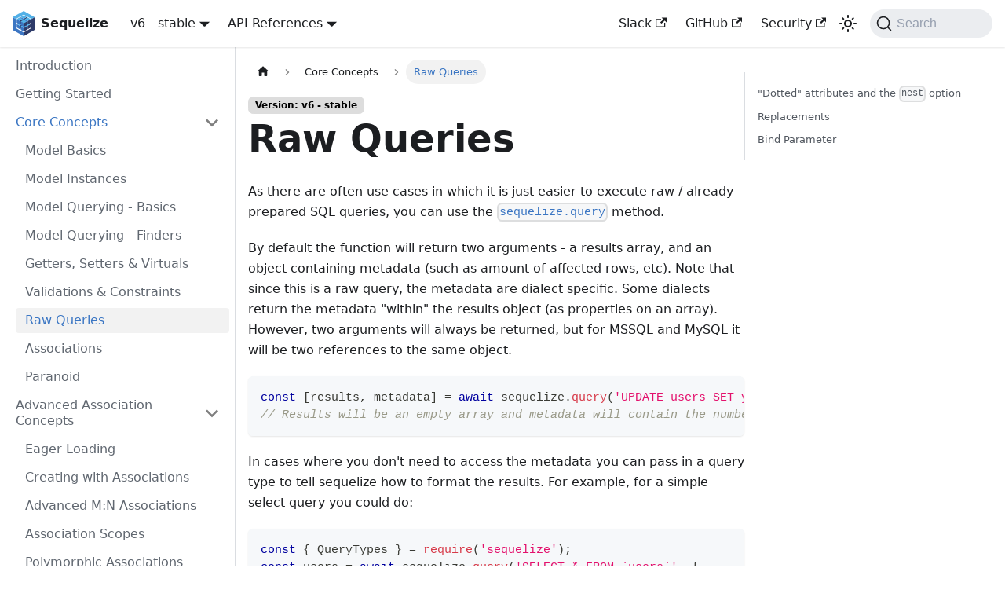

--- FILE ---
content_type: text/html; charset=UTF-8
request_url: https://sequelize.org/docs/v6/core-concepts/raw-queries/
body_size: 9322
content:
<!doctype html>
<html lang="en" dir="ltr" class="docs-wrapper plugin-docs plugin-id-default docs-version-6.x.x docs-doc-page docs-doc-id-core-concepts/raw-queries" data-has-hydrated="false">
<head>
<meta charset="UTF-8">
<meta name="generator" content="Docusaurus v3.6.1">
<title data-rh="true">Raw Queries | Sequelize</title><meta data-rh="true" name="viewport" content="width=device-width,initial-scale=1"><meta data-rh="true" name="twitter:card" content="summary_large_image"><meta data-rh="true" property="og:url" content="https://sequelize.org/docs/v6/core-concepts/raw-queries/"><meta data-rh="true" property="og:locale" content="en"><meta data-rh="true" name="docusaurus_locale" content="en"><meta data-rh="true" name="docsearch:language" content="en"><meta data-rh="true" name="docusaurus_version" content="6.x.x"><meta data-rh="true" name="docusaurus_tag" content="docs-default-6.x.x"><meta data-rh="true" name="docsearch:version" content="6.x.x"><meta data-rh="true" name="docsearch:docusaurus_tag" content="docs-default-6.x.x"><meta data-rh="true" property="og:title" content="Raw Queries | Sequelize"><meta data-rh="true" name="description" content="As there are often use cases in which it is just easier to execute raw / already prepared SQL queries, you can use the sequelize.query method."><meta data-rh="true" property="og:description" content="As there are often use cases in which it is just easier to execute raw / already prepared SQL queries, you can use the sequelize.query method."><link data-rh="true" rel="canonical" href="https://sequelize.org/docs/v6/core-concepts/raw-queries/"><link data-rh="true" rel="alternate" href="https://sequelize.org/docs/v6/core-concepts/raw-queries/" hreflang="en"><link data-rh="true" rel="alternate" href="https://sequelize.org/docs/v6/core-concepts/raw-queries/" hreflang="x-default"><link data-rh="true" rel="preconnect" href="https://HFDFWN39WP-dsn.algolia.net" crossorigin="anonymous"><link rel="search" type="application/opensearchdescription+xml" title="Sequelize" href="/opensearch.xml"><link rel="stylesheet" href="/assets/css/styles.0cb7f49b.css">
<script src="/assets/js/runtime~main.caafce5e.js" defer="defer"></script>
<script src="/assets/js/main.adca678d.js" defer="defer"></script>
</head>
<body class="navigation-with-keyboard">
<script>!function(){function t(t){document.documentElement.setAttribute("data-theme",t)}var e=function(){try{return new URLSearchParams(window.location.search).get("docusaurus-theme")}catch(t){}}()||function(){try{return window.localStorage.getItem("theme")}catch(t){}}();t(null!==e?e:"light")}(),function(){try{const n=new URLSearchParams(window.location.search).entries();for(var[t,e]of n)if(t.startsWith("docusaurus-data-")){var a=t.replace("docusaurus-data-","data-");document.documentElement.setAttribute(a,e)}}catch(t){}}()</script><div id="__docusaurus"><div role="region" aria-label="Skip to main content"><a class="skipToContent_fXgn" href="#__docusaurus_skipToContent_fallback">Skip to main content</a></div><nav aria-label="Main" class="navbar navbar--fixed-top"><div class="navbar__inner"><div class="navbar__items"><button aria-label="Toggle navigation bar" aria-expanded="false" class="navbar__toggle clean-btn" type="button"><svg width="30" height="30" viewBox="0 0 30 30" aria-hidden="true"><path stroke="currentColor" stroke-linecap="round" stroke-miterlimit="10" stroke-width="2" d="M4 7h22M4 15h22M4 23h22"></path></svg></button><a class="navbar__brand" href="/"><div class="navbar__logo"><img src="/img/logo.svg" alt="Sequelize Logo" class="themedComponent_mlkZ themedComponent--light_NVdE"><img src="/img/logo.svg" alt="Sequelize Logo" class="themedComponent_mlkZ themedComponent--dark_xIcU"></div><b class="navbar__title text--truncate">Sequelize</b></a><div class="navbar__item dropdown dropdown--hoverable"><a class="navbar__link" aria-haspopup="true" aria-expanded="false" role="button" href="/docs/v6/core-concepts/raw-queries/">v6 - stable</a><ul class="dropdown__menu"><li><a class="dropdown__link" href="/docs/v7/">v7 - alpha</a></li><li><a aria-current="page" class="dropdown__link dropdown__link--active" href="/docs/v6/core-concepts/raw-queries/">v6 - stable</a></li><li><a href="/v5" target="_blank" rel="noopener noreferrer" class="dropdown__link">v5<svg width="12" height="12" aria-hidden="true" viewBox="0 0 24 24" class="iconExternalLink_nPIU"><path fill="currentColor" d="M21 13v10h-21v-19h12v2h-10v15h17v-8h2zm3-12h-10.988l4.035 4-6.977 7.07 2.828 2.828 6.977-7.07 4.125 4.172v-11z"></path></svg></a></li><li><a href="/v4" target="_blank" rel="noopener noreferrer" class="dropdown__link">v4<svg width="12" height="12" aria-hidden="true" viewBox="0 0 24 24" class="iconExternalLink_nPIU"><path fill="currentColor" d="M21 13v10h-21v-19h12v2h-10v15h17v-8h2zm3-12h-10.988l4.035 4-6.977 7.07 2.828 2.828 6.977-7.07 4.125 4.172v-11z"></path></svg></a></li><li><a href="/v3" target="_blank" rel="noopener noreferrer" class="dropdown__link">v3<svg width="12" height="12" aria-hidden="true" viewBox="0 0 24 24" class="iconExternalLink_nPIU"><path fill="currentColor" d="M21 13v10h-21v-19h12v2h-10v15h17v-8h2zm3-12h-10.988l4.035 4-6.977 7.07 2.828 2.828 6.977-7.07 4.125 4.172v-11z"></path></svg></a></li><li><a href="/v2" target="_blank" rel="noopener noreferrer" class="dropdown__link">v2<svg width="12" height="12" aria-hidden="true" viewBox="0 0 24 24" class="iconExternalLink_nPIU"><path fill="currentColor" d="M21 13v10h-21v-19h12v2h-10v15h17v-8h2zm3-12h-10.988l4.035 4-6.977 7.07 2.828 2.828 6.977-7.07 4.125 4.172v-11z"></path></svg></a></li><li><a href="/v1" target="_blank" rel="noopener noreferrer" class="dropdown__link">v1<svg width="12" height="12" aria-hidden="true" viewBox="0 0 24 24" class="iconExternalLink_nPIU"><path fill="currentColor" d="M21 13v10h-21v-19h12v2h-10v15h17v-8h2zm3-12h-10.988l4.035 4-6.977 7.07 2.828 2.828 6.977-7.07 4.125 4.172v-11z"></path></svg></a></li></ul></div><div class="navbar__item dropdown dropdown--hoverable"><a href="#" aria-haspopup="true" aria-expanded="false" role="button" class="navbar__link">API References</a><ul class="dropdown__menu"><li><a href="/api/v7" target="_blank" rel="noopener noreferrer" class="dropdown__link">Sequelize 7<svg width="12" height="12" aria-hidden="true" viewBox="0 0 24 24" class="iconExternalLink_nPIU"><path fill="currentColor" d="M21 13v10h-21v-19h12v2h-10v15h17v-8h2zm3-12h-10.988l4.035 4-6.977 7.07 2.828 2.828 6.977-7.07 4.125 4.172v-11z"></path></svg></a></li><li><a class='dropdown__link' href='/api/v6/identifiers' rel='noopener noreferrer' target='_blank'>Sequelize 6<svg width="12" height="12" aria-hidden="true" viewBox="0 0 24 24" class="iconExternalLink_nPIU"><path fill="currentColor" d="M21 13v10h-21v-19h12v2h-10v15h17v-8h2zm3-12h-10.988l4.035 4-6.977 7.07 2.828 2.828 6.977-7.07 4.125 4.172v-11z"></path></svg></a></li><li><a class='dropdown__link' href='/v5/identifiers' rel='noopener noreferrer' target='_blank'>Sequelize 5<svg width="12" height="12" aria-hidden="true" viewBox="0 0 24 24" class="iconExternalLink_nPIU"><path fill="currentColor" d="M21 13v10h-21v-19h12v2h-10v15h17v-8h2zm3-12h-10.988l4.035 4-6.977 7.07 2.828 2.828 6.977-7.07 4.125 4.172v-11z"></path></svg></a></li><li><a class='dropdown__link' href='/v4/identifiers' rel='noopener noreferrer' target='_blank'>Sequelize 4<svg width="12" height="12" aria-hidden="true" viewBox="0 0 24 24" class="iconExternalLink_nPIU"><path fill="currentColor" d="M21 13v10h-21v-19h12v2h-10v15h17v-8h2zm3-12h-10.988l4.035 4-6.977 7.07 2.828 2.828 6.977-7.07 4.125 4.172v-11z"></path></svg></a></li><li><a href="/v3/api/sequelize" target="_blank" rel="noopener noreferrer" class="dropdown__link">Sequelize 3<svg width="12" height="12" aria-hidden="true" viewBox="0 0 24 24" class="iconExternalLink_nPIU"><path fill="currentColor" d="M21 13v10h-21v-19h12v2h-10v15h17v-8h2zm3-12h-10.988l4.035 4-6.977 7.07 2.828 2.828 6.977-7.07 4.125 4.172v-11z"></path></svg></a></li><li><a href="/v2/api/sequelize" target="_blank" rel="noopener noreferrer" class="dropdown__link">Sequelize 2<svg width="12" height="12" aria-hidden="true" viewBox="0 0 24 24" class="iconExternalLink_nPIU"><path fill="currentColor" d="M21 13v10h-21v-19h12v2h-10v15h17v-8h2zm3-12h-10.988l4.035 4-6.977 7.07 2.828 2.828 6.977-7.07 4.125 4.172v-11z"></path></svg></a></li></ul></div></div><div class="navbar__items navbar__items--right"><a href="https://sequelize.org/slack" target="_blank" rel="noopener noreferrer" class="navbar__item navbar__link">Slack<svg width="13.5" height="13.5" aria-hidden="true" viewBox="0 0 24 24" class="iconExternalLink_nPIU"><path fill="currentColor" d="M21 13v10h-21v-19h12v2h-10v15h17v-8h2zm3-12h-10.988l4.035 4-6.977 7.07 2.828 2.828 6.977-7.07 4.125 4.172v-11z"></path></svg></a><a href="https://github.com/sequelize/sequelize" target="_blank" rel="noopener noreferrer" class="navbar__item navbar__link">GitHub<svg width="13.5" height="13.5" aria-hidden="true" viewBox="0 0 24 24" class="iconExternalLink_nPIU"><path fill="currentColor" d="M21 13v10h-21v-19h12v2h-10v15h17v-8h2zm3-12h-10.988l4.035 4-6.977 7.07 2.828 2.828 6.977-7.07 4.125 4.172v-11z"></path></svg></a><a href="https://github.com/sequelize/sequelize/blob/main/SECURITY.md" target="_blank" rel="noopener noreferrer" class="navbar__item navbar__link">Security<svg width="13.5" height="13.5" aria-hidden="true" viewBox="0 0 24 24" class="iconExternalLink_nPIU"><path fill="currentColor" d="M21 13v10h-21v-19h12v2h-10v15h17v-8h2zm3-12h-10.988l4.035 4-6.977 7.07 2.828 2.828 6.977-7.07 4.125 4.172v-11z"></path></svg></a><div class="toggle_vylO colorModeToggle_DEke"><button class="clean-btn toggleButton_gllP toggleButtonDisabled_aARS" type="button" disabled="" title="Switch between dark and light mode (currently light mode)" aria-label="Switch between dark and light mode (currently light mode)" aria-live="polite" aria-pressed="false"><svg viewBox="0 0 24 24" width="24" height="24" class="lightToggleIcon_pyhR"><path fill="currentColor" d="M12,9c1.65,0,3,1.35,3,3s-1.35,3-3,3s-3-1.35-3-3S10.35,9,12,9 M12,7c-2.76,0-5,2.24-5,5s2.24,5,5,5s5-2.24,5-5 S14.76,7,12,7L12,7z M2,13l2,0c0.55,0,1-0.45,1-1s-0.45-1-1-1l-2,0c-0.55,0-1,0.45-1,1S1.45,13,2,13z M20,13l2,0c0.55,0,1-0.45,1-1 s-0.45-1-1-1l-2,0c-0.55,0-1,0.45-1,1S19.45,13,20,13z M11,2v2c0,0.55,0.45,1,1,1s1-0.45,1-1V2c0-0.55-0.45-1-1-1S11,1.45,11,2z M11,20v2c0,0.55,0.45,1,1,1s1-0.45,1-1v-2c0-0.55-0.45-1-1-1C11.45,19,11,19.45,11,20z M5.99,4.58c-0.39-0.39-1.03-0.39-1.41,0 c-0.39,0.39-0.39,1.03,0,1.41l1.06,1.06c0.39,0.39,1.03,0.39,1.41,0s0.39-1.03,0-1.41L5.99,4.58z M18.36,16.95 c-0.39-0.39-1.03-0.39-1.41,0c-0.39,0.39-0.39,1.03,0,1.41l1.06,1.06c0.39,0.39,1.03,0.39,1.41,0c0.39-0.39,0.39-1.03,0-1.41 L18.36,16.95z M19.42,5.99c0.39-0.39,0.39-1.03,0-1.41c-0.39-0.39-1.03-0.39-1.41,0l-1.06,1.06c-0.39,0.39-0.39,1.03,0,1.41 s1.03,0.39,1.41,0L19.42,5.99z M7.05,18.36c0.39-0.39,0.39-1.03,0-1.41c-0.39-0.39-1.03-0.39-1.41,0l-1.06,1.06 c-0.39,0.39-0.39,1.03,0,1.41s1.03,0.39,1.41,0L7.05,18.36z"></path></svg><svg viewBox="0 0 24 24" width="24" height="24" class="darkToggleIcon_wfgR"><path fill="currentColor" d="M9.37,5.51C9.19,6.15,9.1,6.82,9.1,7.5c0,4.08,3.32,7.4,7.4,7.4c0.68,0,1.35-0.09,1.99-0.27C17.45,17.19,14.93,19,12,19 c-3.86,0-7-3.14-7-7C5,9.07,6.81,6.55,9.37,5.51z M12,3c-4.97,0-9,4.03-9,9s4.03,9,9,9s9-4.03,9-9c0-0.46-0.04-0.92-0.1-1.36 c-0.98,1.37-2.58,2.26-4.4,2.26c-2.98,0-5.4-2.42-5.4-5.4c0-1.81,0.89-3.42,2.26-4.4C12.92,3.04,12.46,3,12,3L12,3z"></path></svg></button></div><div class="navbarSearchContainer_Bca1"><button type="button" class="DocSearch DocSearch-Button" aria-label="Search"><span class="DocSearch-Button-Container"><svg width="20" height="20" class="DocSearch-Search-Icon" viewBox="0 0 20 20"><path d="M14.386 14.386l4.0877 4.0877-4.0877-4.0877c-2.9418 2.9419-7.7115 2.9419-10.6533 0-2.9419-2.9418-2.9419-7.7115 0-10.6533 2.9418-2.9419 7.7115-2.9419 10.6533 0 2.9419 2.9418 2.9419 7.7115 0 10.6533z" stroke="currentColor" fill="none" fill-rule="evenodd" stroke-linecap="round" stroke-linejoin="round"></path></svg><span class="DocSearch-Button-Placeholder">Search</span></span><span class="DocSearch-Button-Keys"></span></button></div></div></div><div role="presentation" class="navbar-sidebar__backdrop"></div></nav><div id="__docusaurus_skipToContent_fallback" class="main-wrapper mainWrapper_z2l0"><div class="docsWrapper_hBAB"><button aria-label="Scroll back to top" class="clean-btn theme-back-to-top-button backToTopButton_sjWU" type="button"></button><div class="docRoot_UBD9"><aside class="theme-doc-sidebar-container docSidebarContainer_YfHR"><div class="sidebarViewport_aRkj"><div class="sidebar_njMd"><nav aria-label="Docs sidebar" class="menu thin-scrollbar menu_SIkG"><ul class="theme-doc-sidebar-menu menu__list"><li class="theme-doc-sidebar-item-link theme-doc-sidebar-item-link-level-1 menu__list-item"><a class="menu__link" href="/docs/v6/">Introduction</a></li><li class="theme-doc-sidebar-item-link theme-doc-sidebar-item-link-level-1 menu__list-item"><a class="menu__link" href="/docs/v6/getting-started/">Getting Started</a></li><li class="theme-doc-sidebar-item-category theme-doc-sidebar-item-category-level-1 menu__list-item"><div class="menu__list-item-collapsible"><a class="menu__link menu__link--sublist menu__link--active" href="/docs/v6/category/core-concepts/">Core Concepts</a><button aria-label="Collapse sidebar category &#x27;Core Concepts&#x27;" aria-expanded="true" type="button" class="clean-btn menu__caret"></button></div><ul style="display:block;overflow:visible;height:auto" class="menu__list"><li class="theme-doc-sidebar-item-link theme-doc-sidebar-item-link-level-2 menu__list-item"><a class="menu__link" tabindex="0" href="/docs/v6/core-concepts/model-basics/">Model Basics</a></li><li class="theme-doc-sidebar-item-link theme-doc-sidebar-item-link-level-2 menu__list-item"><a class="menu__link" tabindex="0" href="/docs/v6/core-concepts/model-instances/">Model Instances</a></li><li class="theme-doc-sidebar-item-link theme-doc-sidebar-item-link-level-2 menu__list-item"><a class="menu__link" tabindex="0" href="/docs/v6/core-concepts/model-querying-basics/">Model Querying - Basics</a></li><li class="theme-doc-sidebar-item-link theme-doc-sidebar-item-link-level-2 menu__list-item"><a class="menu__link" tabindex="0" href="/docs/v6/core-concepts/model-querying-finders/">Model Querying - Finders</a></li><li class="theme-doc-sidebar-item-link theme-doc-sidebar-item-link-level-2 menu__list-item"><a class="menu__link" tabindex="0" href="/docs/v6/core-concepts/getters-setters-virtuals/">Getters, Setters &amp; Virtuals</a></li><li class="theme-doc-sidebar-item-link theme-doc-sidebar-item-link-level-2 menu__list-item"><a class="menu__link" tabindex="0" href="/docs/v6/core-concepts/validations-and-constraints/">Validations &amp; Constraints</a></li><li class="theme-doc-sidebar-item-link theme-doc-sidebar-item-link-level-2 menu__list-item"><a class="menu__link menu__link--active" aria-current="page" tabindex="0" href="/docs/v6/core-concepts/raw-queries/">Raw Queries</a></li><li class="theme-doc-sidebar-item-link theme-doc-sidebar-item-link-level-2 menu__list-item"><a class="menu__link" tabindex="0" href="/docs/v6/core-concepts/assocs/">Associations</a></li><li class="theme-doc-sidebar-item-link theme-doc-sidebar-item-link-level-2 menu__list-item"><a class="menu__link" tabindex="0" href="/docs/v6/core-concepts/paranoid/">Paranoid</a></li></ul></li><li class="theme-doc-sidebar-item-category theme-doc-sidebar-item-category-level-1 menu__list-item"><div class="menu__list-item-collapsible"><a class="menu__link menu__link--sublist" href="/docs/v6/category/advanced-association-concepts/">Advanced Association Concepts</a><button aria-label="Collapse sidebar category &#x27;Advanced Association Concepts&#x27;" aria-expanded="true" type="button" class="clean-btn menu__caret"></button></div><ul style="display:block;overflow:visible;height:auto" class="menu__list"><li class="theme-doc-sidebar-item-link theme-doc-sidebar-item-link-level-2 menu__list-item"><a class="menu__link" tabindex="0" href="/docs/v6/advanced-association-concepts/eager-loading/">Eager Loading</a></li><li class="theme-doc-sidebar-item-link theme-doc-sidebar-item-link-level-2 menu__list-item"><a class="menu__link" tabindex="0" href="/docs/v6/advanced-association-concepts/creating-with-associations/">Creating with Associations</a></li><li class="theme-doc-sidebar-item-link theme-doc-sidebar-item-link-level-2 menu__list-item"><a class="menu__link" tabindex="0" href="/docs/v6/advanced-association-concepts/advanced-many-to-many/">Advanced M:N Associations</a></li><li class="theme-doc-sidebar-item-link theme-doc-sidebar-item-link-level-2 menu__list-item"><a class="menu__link" tabindex="0" href="/docs/v6/advanced-association-concepts/association-scopes/">Association Scopes</a></li><li class="theme-doc-sidebar-item-link theme-doc-sidebar-item-link-level-2 menu__list-item"><a class="menu__link" tabindex="0" href="/docs/v6/advanced-association-concepts/polymorphic-associations/">Polymorphic Associations</a></li></ul></li><li class="theme-doc-sidebar-item-category theme-doc-sidebar-item-category-level-1 menu__list-item"><div class="menu__list-item-collapsible"><a class="menu__link menu__link--sublist" href="/docs/v6/category/other-topics/">Other topics</a><button aria-label="Collapse sidebar category &#x27;Other topics&#x27;" aria-expanded="true" type="button" class="clean-btn menu__caret"></button></div><ul style="display:block;overflow:visible;height:auto" class="menu__list"><li class="theme-doc-sidebar-item-link theme-doc-sidebar-item-link-level-2 menu__list-item"><a class="menu__link" tabindex="0" href="/docs/v6/other-topics/other-data-types/">Other Data Types</a></li><li class="theme-doc-sidebar-item-link theme-doc-sidebar-item-link-level-2 menu__list-item"><a class="menu__link" tabindex="0" href="/docs/v6/other-topics/aws-lambda/">Using sequelize in AWS Lambda</a></li><li class="theme-doc-sidebar-item-link theme-doc-sidebar-item-link-level-2 menu__list-item"><a class="menu__link" tabindex="0" href="/docs/v6/other-topics/connection-pool/">Connection Pool</a></li><li class="theme-doc-sidebar-item-link theme-doc-sidebar-item-link-level-2 menu__list-item"><a class="menu__link" tabindex="0" href="/docs/v6/other-topics/constraints-and-circularities/">Constraints &amp; Circularities</a></li><li class="theme-doc-sidebar-item-link theme-doc-sidebar-item-link-level-2 menu__list-item"><a class="menu__link" tabindex="0" href="/docs/v6/other-topics/dialect-specific-things/">Dialect-Specific Things</a></li><li class="theme-doc-sidebar-item-link theme-doc-sidebar-item-link-level-2 menu__list-item"><a class="menu__link" tabindex="0" href="/docs/v6/other-topics/extending-data-types/">Extending Data Types</a></li><li class="theme-doc-sidebar-item-link theme-doc-sidebar-item-link-level-2 menu__list-item"><a class="menu__link" tabindex="0" href="/docs/v6/other-topics/hooks/">Hooks</a></li><li class="theme-doc-sidebar-item-link theme-doc-sidebar-item-link-level-2 menu__list-item"><a class="menu__link" tabindex="0" href="/docs/v6/other-topics/indexes/">Indexes</a></li><li class="theme-doc-sidebar-item-link theme-doc-sidebar-item-link-level-2 menu__list-item"><a class="menu__link" tabindex="0" href="/docs/v6/other-topics/legacy/">Working with Legacy Tables</a></li><li class="theme-doc-sidebar-item-link theme-doc-sidebar-item-link-level-2 menu__list-item"><a class="menu__link" tabindex="0" href="/docs/v6/other-topics/legal/">Legal Notice</a></li><li class="theme-doc-sidebar-item-link theme-doc-sidebar-item-link-level-2 menu__list-item"><a class="menu__link" tabindex="0" href="/docs/v6/other-topics/migrations/">Migrations</a></li><li class="theme-doc-sidebar-item-link theme-doc-sidebar-item-link-level-2 menu__list-item"><a class="menu__link" tabindex="0" href="/docs/v6/other-topics/naming-strategies/">Naming Strategies</a></li><li class="theme-doc-sidebar-item-link theme-doc-sidebar-item-link-level-2 menu__list-item"><a class="menu__link" tabindex="0" href="/docs/v6/other-topics/optimistic-locking/">Optimistic Locking</a></li><li class="theme-doc-sidebar-item-link theme-doc-sidebar-item-link-level-2 menu__list-item"><a class="menu__link" tabindex="0" href="/docs/v6/other-topics/query-interface/">Query Interface</a></li><li class="theme-doc-sidebar-item-link theme-doc-sidebar-item-link-level-2 menu__list-item"><a class="menu__link" tabindex="0" href="/docs/v6/other-topics/read-replication/">Read Replication</a></li><li class="theme-doc-sidebar-item-link theme-doc-sidebar-item-link-level-2 menu__list-item"><a class="menu__link" tabindex="0" href="/docs/v6/other-topics/resources/">Resources</a></li><li class="theme-doc-sidebar-item-link theme-doc-sidebar-item-link-level-2 menu__list-item"><a class="menu__link" tabindex="0" href="/docs/v6/other-topics/scopes/">Scopes</a></li><li class="theme-doc-sidebar-item-link theme-doc-sidebar-item-link-level-2 menu__list-item"><a class="menu__link" tabindex="0" href="/docs/v6/other-topics/sub-queries/">Sub Queries</a></li><li class="theme-doc-sidebar-item-link theme-doc-sidebar-item-link-level-2 menu__list-item"><a class="menu__link" tabindex="0" href="/docs/v6/other-topics/transactions/">Transactions</a></li><li class="theme-doc-sidebar-item-link theme-doc-sidebar-item-link-level-2 menu__list-item"><a class="menu__link" tabindex="0" href="/docs/v6/other-topics/typescript/">TypeScript</a></li><li class="theme-doc-sidebar-item-link theme-doc-sidebar-item-link-level-2 menu__list-item"><a class="menu__link" tabindex="0" href="/docs/v6/other-topics/upgrade/">Upgrade to v6</a></li></ul></li><li class="theme-doc-sidebar-item-category theme-doc-sidebar-item-category-level-1 menu__list-item menu__list-item--collapsed"><div class="menu__list-item-collapsible"><a class="menu__link menu__link--sublist" href="/docs/v6/category/moved/">Moved</a><button aria-label="Expand sidebar category &#x27;Moved&#x27;" aria-expanded="false" type="button" class="clean-btn menu__caret"></button></div></li></ul></nav></div></div></aside><main class="docMainContainer_TBSr"><div class="container padding-top--md padding-bottom--lg"><div class="row"><div class="col docItemCol_VOVn"><div class="docItemContainer_Djhp"><article><nav class="theme-doc-breadcrumbs breadcrumbsContainer_Z_bl" aria-label="Breadcrumbs"><ul class="breadcrumbs" itemscope="" itemtype="https://schema.org/BreadcrumbList"><li class="breadcrumbs__item"><a aria-label="Home page" class="breadcrumbs__link" href="/"><svg viewBox="0 0 24 24" class="breadcrumbHomeIcon_YNFT"><path d="M10 19v-5h4v5c0 .55.45 1 1 1h3c.55 0 1-.45 1-1v-7h1.7c.46 0 .68-.57.33-.87L12.67 3.6c-.38-.34-.96-.34-1.34 0l-8.36 7.53c-.34.3-.13.87.33.87H5v7c0 .55.45 1 1 1h3c.55 0 1-.45 1-1z" fill="currentColor"></path></svg></a></li><li itemscope="" itemprop="itemListElement" itemtype="https://schema.org/ListItem" class="breadcrumbs__item"><a class="breadcrumbs__link" itemprop="item" href="/docs/v6/category/core-concepts/"><span itemprop="name">Core Concepts</span></a><meta itemprop="position" content="1"></li><li itemscope="" itemprop="itemListElement" itemtype="https://schema.org/ListItem" class="breadcrumbs__item breadcrumbs__item--active"><span class="breadcrumbs__link" itemprop="name">Raw Queries</span><meta itemprop="position" content="2"></li></ul></nav><span class="theme-doc-version-badge badge badge--secondary">Version: v6 - stable</span><div class="tocCollapsible_ETCw theme-doc-toc-mobile tocMobile_ITEo"><button type="button" class="clean-btn tocCollapsibleButton_TO0P">On this page</button></div><div class="ads-container mobile"></div><div class="theme-doc-markdown markdown"><header><h1>Raw Queries</h1></header><p>As there are often use cases in which it is just easier to execute raw / already prepared SQL queries, you can use the <a href='/api/v6/class/src/sequelize.js~sequelize#instance-method-query' rel='noopener noreferrer' target='_blank'><code>sequelize.query</code></a> method.</p>
<p>By default the function will return two arguments - a results array, and an object containing metadata (such as amount of affected rows, etc). Note that since this is a raw query, the metadata are dialect specific. Some dialects return the metadata &quot;within&quot; the results object (as properties on an array). However, two arguments will always be returned, but for MSSQL and MySQL it will be two references to the same object.</p>
<div class="language-js codeBlockContainer_Ckt0 theme-code-block" style="--prism-color:#393A34;--prism-background-color:#f6f8fa"><div class="codeBlockContent_biex"><pre tabindex="0" class="prism-code language-js codeBlock_bY9V thin-scrollbar" style="color:#393A34;background-color:#f6f8fa"><code class="codeBlockLines_e6Vv"><span class="token-line" style="color:#393A34"><span class="token keyword" style="color:#00009f">const</span><span class="token plain"> </span><span class="token punctuation" style="color:#393A34">[</span><span class="token plain">results</span><span class="token punctuation" style="color:#393A34">,</span><span class="token plain"> metadata</span><span class="token punctuation" style="color:#393A34">]</span><span class="token plain"> </span><span class="token operator" style="color:#393A34">=</span><span class="token plain"> </span><span class="token keyword control-flow" style="color:#00009f">await</span><span class="token plain"> sequelize</span><span class="token punctuation" style="color:#393A34">.</span><span class="token method function property-access" style="color:#d73a49">query</span><span class="token punctuation" style="color:#393A34">(</span><span class="token string" style="color:#e3116c">&#x27;UPDATE users SET y = 42 WHERE x = 12&#x27;</span><span class="token punctuation" style="color:#393A34">)</span><span class="token punctuation" style="color:#393A34">;</span><span class="token plain"></span><br></span><span class="token-line" style="color:#393A34"><span class="token plain"></span><span class="token comment" style="color:#999988;font-style:italic">// Results will be an empty array and metadata will contain the number of affected rows.</span><br></span></code></pre><div class="buttonGroup__atx"><button type="button" aria-label="Copy code to clipboard" title="Copy" class="clean-btn"><span class="copyButtonIcons_eSgA" aria-hidden="true"><svg viewBox="0 0 24 24" class="copyButtonIcon_y97N"><path fill="currentColor" d="M19,21H8V7H19M19,5H8A2,2 0 0,0 6,7V21A2,2 0 0,0 8,23H19A2,2 0 0,0 21,21V7A2,2 0 0,0 19,5M16,1H4A2,2 0 0,0 2,3V17H4V3H16V1Z"></path></svg><svg viewBox="0 0 24 24" class="copyButtonSuccessIcon_LjdS"><path fill="currentColor" d="M21,7L9,19L3.5,13.5L4.91,12.09L9,16.17L19.59,5.59L21,7Z"></path></svg></span></button></div></div></div>
<p>In cases where you don&#x27;t need to access the metadata you can pass in a query type to tell sequelize how to format the results. For example, for a simple select query you could do:</p>
<div class="language-js codeBlockContainer_Ckt0 theme-code-block" style="--prism-color:#393A34;--prism-background-color:#f6f8fa"><div class="codeBlockContent_biex"><pre tabindex="0" class="prism-code language-js codeBlock_bY9V thin-scrollbar" style="color:#393A34;background-color:#f6f8fa"><code class="codeBlockLines_e6Vv"><span class="token-line" style="color:#393A34"><span class="token keyword" style="color:#00009f">const</span><span class="token plain"> </span><span class="token punctuation" style="color:#393A34">{</span><span class="token plain"> </span><span class="token maybe-class-name">QueryTypes</span><span class="token plain"> </span><span class="token punctuation" style="color:#393A34">}</span><span class="token plain"> </span><span class="token operator" style="color:#393A34">=</span><span class="token plain"> </span><span class="token function" style="color:#d73a49">require</span><span class="token punctuation" style="color:#393A34">(</span><span class="token string" style="color:#e3116c">&#x27;sequelize&#x27;</span><span class="token punctuation" style="color:#393A34">)</span><span class="token punctuation" style="color:#393A34">;</span><span class="token plain"></span><br></span><span class="token-line" style="color:#393A34"><span class="token plain"></span><span class="token keyword" style="color:#00009f">const</span><span class="token plain"> users </span><span class="token operator" style="color:#393A34">=</span><span class="token plain"> </span><span class="token keyword control-flow" style="color:#00009f">await</span><span class="token plain"> sequelize</span><span class="token punctuation" style="color:#393A34">.</span><span class="token method function property-access" style="color:#d73a49">query</span><span class="token punctuation" style="color:#393A34">(</span><span class="token string" style="color:#e3116c">&#x27;SELECT * FROM `users`&#x27;</span><span class="token punctuation" style="color:#393A34">,</span><span class="token plain"> </span><span class="token punctuation" style="color:#393A34">{</span><span class="token plain"></span><br></span><span class="token-line" style="color:#393A34"><span class="token plain">  </span><span class="token literal-property property" style="color:#36acaa">type</span><span class="token operator" style="color:#393A34">:</span><span class="token plain"> </span><span class="token maybe-class-name">QueryTypes</span><span class="token punctuation" style="color:#393A34">.</span><span class="token constant" style="color:#36acaa">SELECT</span><span class="token punctuation" style="color:#393A34">,</span><span class="token plain"></span><br></span><span class="token-line" style="color:#393A34"><span class="token plain"></span><span class="token punctuation" style="color:#393A34">}</span><span class="token punctuation" style="color:#393A34">)</span><span class="token punctuation" style="color:#393A34">;</span><span class="token plain"></span><br></span><span class="token-line" style="color:#393A34"><span class="token plain"></span><span class="token comment" style="color:#999988;font-style:italic">// We didn&#x27;t need to destructure the result here - the results were returned directly</span><br></span></code></pre><div class="buttonGroup__atx"><button type="button" aria-label="Copy code to clipboard" title="Copy" class="clean-btn"><span class="copyButtonIcons_eSgA" aria-hidden="true"><svg viewBox="0 0 24 24" class="copyButtonIcon_y97N"><path fill="currentColor" d="M19,21H8V7H19M19,5H8A2,2 0 0,0 6,7V21A2,2 0 0,0 8,23H19A2,2 0 0,0 21,21V7A2,2 0 0,0 19,5M16,1H4A2,2 0 0,0 2,3V17H4V3H16V1Z"></path></svg><svg viewBox="0 0 24 24" class="copyButtonSuccessIcon_LjdS"><path fill="currentColor" d="M21,7L9,19L3.5,13.5L4.91,12.09L9,16.17L19.59,5.59L21,7Z"></path></svg></span></button></div></div></div>
<p>Several other query types are available. <a href="https://github.com/sequelize/sequelize/blob/v6/src/query-types.js" target="_blank" rel="noopener noreferrer">Peek into the source for details</a>.</p>
<p>A second option is the model. If you pass a model the returned data will be instances of that model.</p>
<div class="language-js codeBlockContainer_Ckt0 theme-code-block" style="--prism-color:#393A34;--prism-background-color:#f6f8fa"><div class="codeBlockContent_biex"><pre tabindex="0" class="prism-code language-js codeBlock_bY9V thin-scrollbar" style="color:#393A34;background-color:#f6f8fa"><code class="codeBlockLines_e6Vv"><span class="token-line" style="color:#393A34"><span class="token comment" style="color:#999988;font-style:italic">// Callee is the model definition. This allows you to easily map a query to a predefined model</span><span class="token plain"></span><br></span><span class="token-line" style="color:#393A34"><span class="token plain"></span><span class="token keyword" style="color:#00009f">const</span><span class="token plain"> projects </span><span class="token operator" style="color:#393A34">=</span><span class="token plain"> </span><span class="token keyword control-flow" style="color:#00009f">await</span><span class="token plain"> sequelize</span><span class="token punctuation" style="color:#393A34">.</span><span class="token method function property-access" style="color:#d73a49">query</span><span class="token punctuation" style="color:#393A34">(</span><span class="token string" style="color:#e3116c">&#x27;SELECT * FROM projects&#x27;</span><span class="token punctuation" style="color:#393A34">,</span><span class="token plain"> </span><span class="token punctuation" style="color:#393A34">{</span><span class="token plain"></span><br></span><span class="token-line" style="color:#393A34"><span class="token plain">  </span><span class="token literal-property property" style="color:#36acaa">model</span><span class="token operator" style="color:#393A34">:</span><span class="token plain"> </span><span class="token maybe-class-name">Projects</span><span class="token punctuation" style="color:#393A34">,</span><span class="token plain"></span><br></span><span class="token-line" style="color:#393A34"><span class="token plain">  </span><span class="token literal-property property" style="color:#36acaa">mapToModel</span><span class="token operator" style="color:#393A34">:</span><span class="token plain"> </span><span class="token boolean" style="color:#36acaa">true</span><span class="token punctuation" style="color:#393A34">,</span><span class="token plain"> </span><span class="token comment" style="color:#999988;font-style:italic">// pass true here if you have any mapped fields</span><span class="token plain"></span><br></span><span class="token-line" style="color:#393A34"><span class="token plain"></span><span class="token punctuation" style="color:#393A34">}</span><span class="token punctuation" style="color:#393A34">)</span><span class="token punctuation" style="color:#393A34">;</span><span class="token plain"></span><br></span><span class="token-line" style="color:#393A34"><span class="token plain"></span><span class="token comment" style="color:#999988;font-style:italic">// Each element of `projects` is now an instance of Project</span><br></span></code></pre><div class="buttonGroup__atx"><button type="button" aria-label="Copy code to clipboard" title="Copy" class="clean-btn"><span class="copyButtonIcons_eSgA" aria-hidden="true"><svg viewBox="0 0 24 24" class="copyButtonIcon_y97N"><path fill="currentColor" d="M19,21H8V7H19M19,5H8A2,2 0 0,0 6,7V21A2,2 0 0,0 8,23H19A2,2 0 0,0 21,21V7A2,2 0 0,0 19,5M16,1H4A2,2 0 0,0 2,3V17H4V3H16V1Z"></path></svg><svg viewBox="0 0 24 24" class="copyButtonSuccessIcon_LjdS"><path fill="currentColor" d="M21,7L9,19L3.5,13.5L4.91,12.09L9,16.17L19.59,5.59L21,7Z"></path></svg></span></button></div></div></div>
<p>See more options in the <a href='/api/v6/class/src/sequelize.js~sequelize#instance-method-query' rel='noopener noreferrer' target='_blank'>query API reference</a>. Some examples:</p>
<div class="language-js codeBlockContainer_Ckt0 theme-code-block" style="--prism-color:#393A34;--prism-background-color:#f6f8fa"><div class="codeBlockContent_biex"><pre tabindex="0" class="prism-code language-js codeBlock_bY9V thin-scrollbar" style="color:#393A34;background-color:#f6f8fa"><code class="codeBlockLines_e6Vv"><span class="token-line" style="color:#393A34"><span class="token keyword" style="color:#00009f">const</span><span class="token plain"> </span><span class="token punctuation" style="color:#393A34">{</span><span class="token plain"> </span><span class="token maybe-class-name">QueryTypes</span><span class="token plain"> </span><span class="token punctuation" style="color:#393A34">}</span><span class="token plain"> </span><span class="token operator" style="color:#393A34">=</span><span class="token plain"> </span><span class="token function" style="color:#d73a49">require</span><span class="token punctuation" style="color:#393A34">(</span><span class="token string" style="color:#e3116c">&#x27;sequelize&#x27;</span><span class="token punctuation" style="color:#393A34">)</span><span class="token punctuation" style="color:#393A34">;</span><span class="token plain"></span><br></span><span class="token-line" style="color:#393A34"><span class="token plain"></span><span class="token keyword control-flow" style="color:#00009f">await</span><span class="token plain"> sequelize</span><span class="token punctuation" style="color:#393A34">.</span><span class="token method function property-access" style="color:#d73a49">query</span><span class="token punctuation" style="color:#393A34">(</span><span class="token string" style="color:#e3116c">&#x27;SELECT 1&#x27;</span><span class="token punctuation" style="color:#393A34">,</span><span class="token plain"> </span><span class="token punctuation" style="color:#393A34">{</span><span class="token plain"></span><br></span><span class="token-line" style="color:#393A34"><span class="token plain">  </span><span class="token comment" style="color:#999988;font-style:italic">// A function (or false) for logging your queries</span><span class="token plain"></span><br></span><span class="token-line" style="color:#393A34"><span class="token plain">  </span><span class="token comment" style="color:#999988;font-style:italic">// Will get called for every SQL query that gets sent</span><span class="token plain"></span><br></span><span class="token-line" style="color:#393A34"><span class="token plain">  </span><span class="token comment" style="color:#999988;font-style:italic">// to the server.</span><span class="token plain"></span><br></span><span class="token-line" style="color:#393A34"><span class="token plain">  </span><span class="token literal-property property" style="color:#36acaa">logging</span><span class="token operator" style="color:#393A34">:</span><span class="token plain"> </span><span class="token console class-name">console</span><span class="token punctuation" style="color:#393A34">.</span><span class="token property-access">log</span><span class="token punctuation" style="color:#393A34">,</span><span class="token plain"></span><br></span><span class="token-line" style="color:#393A34"><span class="token plain" style="display:inline-block"></span><br></span><span class="token-line" style="color:#393A34"><span class="token plain">  </span><span class="token comment" style="color:#999988;font-style:italic">// If plain is true, then sequelize will only return the first</span><span class="token plain"></span><br></span><span class="token-line" style="color:#393A34"><span class="token plain">  </span><span class="token comment" style="color:#999988;font-style:italic">// record of the result set. In case of false it will return all records.</span><span class="token plain"></span><br></span><span class="token-line" style="color:#393A34"><span class="token plain">  </span><span class="token literal-property property" style="color:#36acaa">plain</span><span class="token operator" style="color:#393A34">:</span><span class="token plain"> </span><span class="token boolean" style="color:#36acaa">false</span><span class="token punctuation" style="color:#393A34">,</span><span class="token plain"></span><br></span><span class="token-line" style="color:#393A34"><span class="token plain" style="display:inline-block"></span><br></span><span class="token-line" style="color:#393A34"><span class="token plain">  </span><span class="token comment" style="color:#999988;font-style:italic">// Set this to true if you don&#x27;t have a model definition for your query.</span><span class="token plain"></span><br></span><span class="token-line" style="color:#393A34"><span class="token plain">  </span><span class="token literal-property property" style="color:#36acaa">raw</span><span class="token operator" style="color:#393A34">:</span><span class="token plain"> </span><span class="token boolean" style="color:#36acaa">false</span><span class="token punctuation" style="color:#393A34">,</span><span class="token plain"></span><br></span><span class="token-line" style="color:#393A34"><span class="token plain" style="display:inline-block"></span><br></span><span class="token-line" style="color:#393A34"><span class="token plain">  </span><span class="token comment" style="color:#999988;font-style:italic">// The type of query you are executing. The query type affects how results are formatted before they are passed back.</span><span class="token plain"></span><br></span><span class="token-line" style="color:#393A34"><span class="token plain">  </span><span class="token literal-property property" style="color:#36acaa">type</span><span class="token operator" style="color:#393A34">:</span><span class="token plain"> </span><span class="token maybe-class-name">QueryTypes</span><span class="token punctuation" style="color:#393A34">.</span><span class="token constant" style="color:#36acaa">SELECT</span><span class="token punctuation" style="color:#393A34">,</span><span class="token plain"></span><br></span><span class="token-line" style="color:#393A34"><span class="token plain"></span><span class="token punctuation" style="color:#393A34">}</span><span class="token punctuation" style="color:#393A34">)</span><span class="token punctuation" style="color:#393A34">;</span><span class="token plain"></span><br></span><span class="token-line" style="color:#393A34"><span class="token plain" style="display:inline-block"></span><br></span><span class="token-line" style="color:#393A34"><span class="token plain"></span><span class="token comment" style="color:#999988;font-style:italic">// Note the second argument being null!</span><span class="token plain"></span><br></span><span class="token-line" style="color:#393A34"><span class="token plain"></span><span class="token comment" style="color:#999988;font-style:italic">// Even if we declared a callee here, the raw: true would</span><span class="token plain"></span><br></span><span class="token-line" style="color:#393A34"><span class="token plain"></span><span class="token comment" style="color:#999988;font-style:italic">// supersede and return a raw object.</span><span class="token plain"></span><br></span><span class="token-line" style="color:#393A34"><span class="token plain"></span><span class="token console class-name">console</span><span class="token punctuation" style="color:#393A34">.</span><span class="token method function property-access" style="color:#d73a49">log</span><span class="token punctuation" style="color:#393A34">(</span><span class="token keyword control-flow" style="color:#00009f">await</span><span class="token plain"> sequelize</span><span class="token punctuation" style="color:#393A34">.</span><span class="token method function property-access" style="color:#d73a49">query</span><span class="token punctuation" style="color:#393A34">(</span><span class="token string" style="color:#e3116c">&#x27;SELECT * FROM projects&#x27;</span><span class="token punctuation" style="color:#393A34">,</span><span class="token plain"> </span><span class="token punctuation" style="color:#393A34">{</span><span class="token plain"> </span><span class="token literal-property property" style="color:#36acaa">raw</span><span class="token operator" style="color:#393A34">:</span><span class="token plain"> </span><span class="token boolean" style="color:#36acaa">true</span><span class="token plain"> </span><span class="token punctuation" style="color:#393A34">}</span><span class="token punctuation" style="color:#393A34">)</span><span class="token punctuation" style="color:#393A34">)</span><span class="token punctuation" style="color:#393A34">;</span><br></span></code></pre><div class="buttonGroup__atx"><button type="button" aria-label="Copy code to clipboard" title="Copy" class="clean-btn"><span class="copyButtonIcons_eSgA" aria-hidden="true"><svg viewBox="0 0 24 24" class="copyButtonIcon_y97N"><path fill="currentColor" d="M19,21H8V7H19M19,5H8A2,2 0 0,0 6,7V21A2,2 0 0,0 8,23H19A2,2 0 0,0 21,21V7A2,2 0 0,0 19,5M16,1H4A2,2 0 0,0 2,3V17H4V3H16V1Z"></path></svg><svg viewBox="0 0 24 24" class="copyButtonSuccessIcon_LjdS"><path fill="currentColor" d="M21,7L9,19L3.5,13.5L4.91,12.09L9,16.17L19.59,5.59L21,7Z"></path></svg></span></button></div></div></div>
<h2 class="anchor anchorWithStickyNavbar_LWe7" id="dotted-attributes-and-the-nest-option">&quot;Dotted&quot; attributes and the <code>nest</code> option<a href="#dotted-attributes-and-the-nest-option" class="hash-link" aria-label="Direct link to dotted-attributes-and-the-nest-option" title="Direct link to dotted-attributes-and-the-nest-option">​</a></h2>
<p>If an attribute name of the table contains dots, the resulting objects can become nested objects by setting the <code>nest: true</code> option. This is achieved with <a href="https://github.com/mickhansen/dottie.js/" target="_blank" rel="noopener noreferrer">dottie.js</a> under the hood. See below:</p>
<ul>
<li>
<p>Without <code>nest: true</code>:</p>
<div class="language-js codeBlockContainer_Ckt0 theme-code-block" style="--prism-color:#393A34;--prism-background-color:#f6f8fa"><div class="codeBlockContent_biex"><pre tabindex="0" class="prism-code language-js codeBlock_bY9V thin-scrollbar" style="color:#393A34;background-color:#f6f8fa"><code class="codeBlockLines_e6Vv"><span class="token-line" style="color:#393A34"><span class="token keyword" style="color:#00009f">const</span><span class="token plain"> </span><span class="token punctuation" style="color:#393A34">{</span><span class="token plain"> </span><span class="token maybe-class-name">QueryTypes</span><span class="token plain"> </span><span class="token punctuation" style="color:#393A34">}</span><span class="token plain"> </span><span class="token operator" style="color:#393A34">=</span><span class="token plain"> </span><span class="token function" style="color:#d73a49">require</span><span class="token punctuation" style="color:#393A34">(</span><span class="token string" style="color:#e3116c">&#x27;sequelize&#x27;</span><span class="token punctuation" style="color:#393A34">)</span><span class="token punctuation" style="color:#393A34">;</span><span class="token plain"></span><br></span><span class="token-line" style="color:#393A34"><span class="token plain"></span><span class="token keyword" style="color:#00009f">const</span><span class="token plain"> records </span><span class="token operator" style="color:#393A34">=</span><span class="token plain"> </span><span class="token keyword control-flow" style="color:#00009f">await</span><span class="token plain"> sequelize</span><span class="token punctuation" style="color:#393A34">.</span><span class="token method function property-access" style="color:#d73a49">query</span><span class="token punctuation" style="color:#393A34">(</span><span class="token string" style="color:#e3116c">&#x27;select 1 as `foo.bar.baz`&#x27;</span><span class="token punctuation" style="color:#393A34">,</span><span class="token plain"> </span><span class="token punctuation" style="color:#393A34">{</span><span class="token plain"></span><br></span><span class="token-line" style="color:#393A34"><span class="token plain">  </span><span class="token literal-property property" style="color:#36acaa">type</span><span class="token operator" style="color:#393A34">:</span><span class="token plain"> </span><span class="token maybe-class-name">QueryTypes</span><span class="token punctuation" style="color:#393A34">.</span><span class="token constant" style="color:#36acaa">SELECT</span><span class="token punctuation" style="color:#393A34">,</span><span class="token plain"></span><br></span><span class="token-line" style="color:#393A34"><span class="token plain"></span><span class="token punctuation" style="color:#393A34">}</span><span class="token punctuation" style="color:#393A34">)</span><span class="token punctuation" style="color:#393A34">;</span><span class="token plain"></span><br></span><span class="token-line" style="color:#393A34"><span class="token plain"></span><span class="token console class-name">console</span><span class="token punctuation" style="color:#393A34">.</span><span class="token method function property-access" style="color:#d73a49">log</span><span class="token punctuation" style="color:#393A34">(</span><span class="token known-class-name class-name">JSON</span><span class="token punctuation" style="color:#393A34">.</span><span class="token method function property-access" style="color:#d73a49">stringify</span><span class="token punctuation" style="color:#393A34">(</span><span class="token plain">records</span><span class="token punctuation" style="color:#393A34">[</span><span class="token number" style="color:#36acaa">0</span><span class="token punctuation" style="color:#393A34">]</span><span class="token punctuation" style="color:#393A34">,</span><span class="token plain"> </span><span class="token keyword null nil" style="color:#00009f">null</span><span class="token punctuation" style="color:#393A34">,</span><span class="token plain"> </span><span class="token number" style="color:#36acaa">2</span><span class="token punctuation" style="color:#393A34">)</span><span class="token punctuation" style="color:#393A34">)</span><span class="token punctuation" style="color:#393A34">;</span><br></span></code></pre><div class="buttonGroup__atx"><button type="button" aria-label="Copy code to clipboard" title="Copy" class="clean-btn"><span class="copyButtonIcons_eSgA" aria-hidden="true"><svg viewBox="0 0 24 24" class="copyButtonIcon_y97N"><path fill="currentColor" d="M19,21H8V7H19M19,5H8A2,2 0 0,0 6,7V21A2,2 0 0,0 8,23H19A2,2 0 0,0 21,21V7A2,2 0 0,0 19,5M16,1H4A2,2 0 0,0 2,3V17H4V3H16V1Z"></path></svg><svg viewBox="0 0 24 24" class="copyButtonSuccessIcon_LjdS"><path fill="currentColor" d="M21,7L9,19L3.5,13.5L4.91,12.09L9,16.17L19.59,5.59L21,7Z"></path></svg></span></button></div></div></div>
<div class="language-json codeBlockContainer_Ckt0 theme-code-block" style="--prism-color:#393A34;--prism-background-color:#f6f8fa"><div class="codeBlockContent_biex"><pre tabindex="0" class="prism-code language-json codeBlock_bY9V thin-scrollbar" style="color:#393A34;background-color:#f6f8fa"><code class="codeBlockLines_e6Vv"><span class="token-line" style="color:#393A34"><span class="token plain">{</span><br></span><span class="token-line" style="color:#393A34"><span class="token plain">  &quot;foo.bar.baz&quot;: 1</span><br></span><span class="token-line" style="color:#393A34"><span class="token plain">}</span><br></span></code></pre><div class="buttonGroup__atx"><button type="button" aria-label="Copy code to clipboard" title="Copy" class="clean-btn"><span class="copyButtonIcons_eSgA" aria-hidden="true"><svg viewBox="0 0 24 24" class="copyButtonIcon_y97N"><path fill="currentColor" d="M19,21H8V7H19M19,5H8A2,2 0 0,0 6,7V21A2,2 0 0,0 8,23H19A2,2 0 0,0 21,21V7A2,2 0 0,0 19,5M16,1H4A2,2 0 0,0 2,3V17H4V3H16V1Z"></path></svg><svg viewBox="0 0 24 24" class="copyButtonSuccessIcon_LjdS"><path fill="currentColor" d="M21,7L9,19L3.5,13.5L4.91,12.09L9,16.17L19.59,5.59L21,7Z"></path></svg></span></button></div></div></div>
</li>
<li>
<p>With <code>nest: true</code>:</p>
<div class="language-js codeBlockContainer_Ckt0 theme-code-block" style="--prism-color:#393A34;--prism-background-color:#f6f8fa"><div class="codeBlockContent_biex"><pre tabindex="0" class="prism-code language-js codeBlock_bY9V thin-scrollbar" style="color:#393A34;background-color:#f6f8fa"><code class="codeBlockLines_e6Vv"><span class="token-line" style="color:#393A34"><span class="token keyword" style="color:#00009f">const</span><span class="token plain"> </span><span class="token punctuation" style="color:#393A34">{</span><span class="token plain"> </span><span class="token maybe-class-name">QueryTypes</span><span class="token plain"> </span><span class="token punctuation" style="color:#393A34">}</span><span class="token plain"> </span><span class="token operator" style="color:#393A34">=</span><span class="token plain"> </span><span class="token function" style="color:#d73a49">require</span><span class="token punctuation" style="color:#393A34">(</span><span class="token string" style="color:#e3116c">&#x27;sequelize&#x27;</span><span class="token punctuation" style="color:#393A34">)</span><span class="token punctuation" style="color:#393A34">;</span><span class="token plain"></span><br></span><span class="token-line" style="color:#393A34"><span class="token plain"></span><span class="token keyword" style="color:#00009f">const</span><span class="token plain"> records </span><span class="token operator" style="color:#393A34">=</span><span class="token plain"> </span><span class="token keyword control-flow" style="color:#00009f">await</span><span class="token plain"> sequelize</span><span class="token punctuation" style="color:#393A34">.</span><span class="token method function property-access" style="color:#d73a49">query</span><span class="token punctuation" style="color:#393A34">(</span><span class="token string" style="color:#e3116c">&#x27;select 1 as `foo.bar.baz`&#x27;</span><span class="token punctuation" style="color:#393A34">,</span><span class="token plain"> </span><span class="token punctuation" style="color:#393A34">{</span><span class="token plain"></span><br></span><span class="token-line" style="color:#393A34"><span class="token plain">  </span><span class="token literal-property property" style="color:#36acaa">nest</span><span class="token operator" style="color:#393A34">:</span><span class="token plain"> </span><span class="token boolean" style="color:#36acaa">true</span><span class="token punctuation" style="color:#393A34">,</span><span class="token plain"></span><br></span><span class="token-line" style="color:#393A34"><span class="token plain">  </span><span class="token literal-property property" style="color:#36acaa">type</span><span class="token operator" style="color:#393A34">:</span><span class="token plain"> </span><span class="token maybe-class-name">QueryTypes</span><span class="token punctuation" style="color:#393A34">.</span><span class="token constant" style="color:#36acaa">SELECT</span><span class="token punctuation" style="color:#393A34">,</span><span class="token plain"></span><br></span><span class="token-line" style="color:#393A34"><span class="token plain"></span><span class="token punctuation" style="color:#393A34">}</span><span class="token punctuation" style="color:#393A34">)</span><span class="token punctuation" style="color:#393A34">;</span><span class="token plain"></span><br></span><span class="token-line" style="color:#393A34"><span class="token plain"></span><span class="token console class-name">console</span><span class="token punctuation" style="color:#393A34">.</span><span class="token method function property-access" style="color:#d73a49">log</span><span class="token punctuation" style="color:#393A34">(</span><span class="token known-class-name class-name">JSON</span><span class="token punctuation" style="color:#393A34">.</span><span class="token method function property-access" style="color:#d73a49">stringify</span><span class="token punctuation" style="color:#393A34">(</span><span class="token plain">records</span><span class="token punctuation" style="color:#393A34">[</span><span class="token number" style="color:#36acaa">0</span><span class="token punctuation" style="color:#393A34">]</span><span class="token punctuation" style="color:#393A34">,</span><span class="token plain"> </span><span class="token keyword null nil" style="color:#00009f">null</span><span class="token punctuation" style="color:#393A34">,</span><span class="token plain"> </span><span class="token number" style="color:#36acaa">2</span><span class="token punctuation" style="color:#393A34">)</span><span class="token punctuation" style="color:#393A34">)</span><span class="token punctuation" style="color:#393A34">;</span><br></span></code></pre><div class="buttonGroup__atx"><button type="button" aria-label="Copy code to clipboard" title="Copy" class="clean-btn"><span class="copyButtonIcons_eSgA" aria-hidden="true"><svg viewBox="0 0 24 24" class="copyButtonIcon_y97N"><path fill="currentColor" d="M19,21H8V7H19M19,5H8A2,2 0 0,0 6,7V21A2,2 0 0,0 8,23H19A2,2 0 0,0 21,21V7A2,2 0 0,0 19,5M16,1H4A2,2 0 0,0 2,3V17H4V3H16V1Z"></path></svg><svg viewBox="0 0 24 24" class="copyButtonSuccessIcon_LjdS"><path fill="currentColor" d="M21,7L9,19L3.5,13.5L4.91,12.09L9,16.17L19.59,5.59L21,7Z"></path></svg></span></button></div></div></div>
<div class="language-json codeBlockContainer_Ckt0 theme-code-block" style="--prism-color:#393A34;--prism-background-color:#f6f8fa"><div class="codeBlockContent_biex"><pre tabindex="0" class="prism-code language-json codeBlock_bY9V thin-scrollbar" style="color:#393A34;background-color:#f6f8fa"><code class="codeBlockLines_e6Vv"><span class="token-line" style="color:#393A34"><span class="token plain">{</span><br></span><span class="token-line" style="color:#393A34"><span class="token plain">  &quot;foo&quot;: {</span><br></span><span class="token-line" style="color:#393A34"><span class="token plain">    &quot;bar&quot;: {</span><br></span><span class="token-line" style="color:#393A34"><span class="token plain">      &quot;baz&quot;: 1</span><br></span><span class="token-line" style="color:#393A34"><span class="token plain">    }</span><br></span><span class="token-line" style="color:#393A34"><span class="token plain">  }</span><br></span><span class="token-line" style="color:#393A34"><span class="token plain">}</span><br></span></code></pre><div class="buttonGroup__atx"><button type="button" aria-label="Copy code to clipboard" title="Copy" class="clean-btn"><span class="copyButtonIcons_eSgA" aria-hidden="true"><svg viewBox="0 0 24 24" class="copyButtonIcon_y97N"><path fill="currentColor" d="M19,21H8V7H19M19,5H8A2,2 0 0,0 6,7V21A2,2 0 0,0 8,23H19A2,2 0 0,0 21,21V7A2,2 0 0,0 19,5M16,1H4A2,2 0 0,0 2,3V17H4V3H16V1Z"></path></svg><svg viewBox="0 0 24 24" class="copyButtonSuccessIcon_LjdS"><path fill="currentColor" d="M21,7L9,19L3.5,13.5L4.91,12.09L9,16.17L19.59,5.59L21,7Z"></path></svg></span></button></div></div></div>
</li>
</ul>
<h2 class="anchor anchorWithStickyNavbar_LWe7" id="replacements">Replacements<a href="#replacements" class="hash-link" aria-label="Direct link to Replacements" title="Direct link to Replacements">​</a></h2>
<p>Replacements in a query can be done in two different ways, either using named parameters (starting with <code>:</code>), or unnamed, represented by a <code>?</code>. Replacements are passed in the options object.</p>
<ul>
<li>If an array is passed, <code>?</code> will be replaced in the order that they appear in the array</li>
<li>If an object is passed, <code>:key</code> will be replaced with the keys from that object. If the object contains keys not found in the query or vice versa, an exception will be thrown.</li>
</ul>
<div class="language-js codeBlockContainer_Ckt0 theme-code-block" style="--prism-color:#393A34;--prism-background-color:#f6f8fa"><div class="codeBlockContent_biex"><pre tabindex="0" class="prism-code language-js codeBlock_bY9V thin-scrollbar" style="color:#393A34;background-color:#f6f8fa"><code class="codeBlockLines_e6Vv"><span class="token-line" style="color:#393A34"><span class="token keyword" style="color:#00009f">const</span><span class="token plain"> </span><span class="token punctuation" style="color:#393A34">{</span><span class="token plain"> </span><span class="token maybe-class-name">QueryTypes</span><span class="token plain"> </span><span class="token punctuation" style="color:#393A34">}</span><span class="token plain"> </span><span class="token operator" style="color:#393A34">=</span><span class="token plain"> </span><span class="token function" style="color:#d73a49">require</span><span class="token punctuation" style="color:#393A34">(</span><span class="token string" style="color:#e3116c">&#x27;sequelize&#x27;</span><span class="token punctuation" style="color:#393A34">)</span><span class="token punctuation" style="color:#393A34">;</span><span class="token plain"></span><br></span><span class="token-line" style="color:#393A34"><span class="token plain" style="display:inline-block"></span><br></span><span class="token-line" style="color:#393A34"><span class="token plain"></span><span class="token keyword control-flow" style="color:#00009f">await</span><span class="token plain"> sequelize</span><span class="token punctuation" style="color:#393A34">.</span><span class="token method function property-access" style="color:#d73a49">query</span><span class="token punctuation" style="color:#393A34">(</span><span class="token string" style="color:#e3116c">&#x27;SELECT * FROM projects WHERE status = ?&#x27;</span><span class="token punctuation" style="color:#393A34">,</span><span class="token plain"> </span><span class="token punctuation" style="color:#393A34">{</span><span class="token plain"></span><br></span><span class="token-line" style="color:#393A34"><span class="token plain">  </span><span class="token literal-property property" style="color:#36acaa">replacements</span><span class="token operator" style="color:#393A34">:</span><span class="token plain"> </span><span class="token punctuation" style="color:#393A34">[</span><span class="token string" style="color:#e3116c">&#x27;active&#x27;</span><span class="token punctuation" style="color:#393A34">]</span><span class="token punctuation" style="color:#393A34">,</span><span class="token plain"></span><br></span><span class="token-line" style="color:#393A34"><span class="token plain">  </span><span class="token literal-property property" style="color:#36acaa">type</span><span class="token operator" style="color:#393A34">:</span><span class="token plain"> </span><span class="token maybe-class-name">QueryTypes</span><span class="token punctuation" style="color:#393A34">.</span><span class="token constant" style="color:#36acaa">SELECT</span><span class="token punctuation" style="color:#393A34">,</span><span class="token plain"></span><br></span><span class="token-line" style="color:#393A34"><span class="token plain"></span><span class="token punctuation" style="color:#393A34">}</span><span class="token punctuation" style="color:#393A34">)</span><span class="token punctuation" style="color:#393A34">;</span><span class="token plain"></span><br></span><span class="token-line" style="color:#393A34"><span class="token plain" style="display:inline-block"></span><br></span><span class="token-line" style="color:#393A34"><span class="token plain"></span><span class="token keyword control-flow" style="color:#00009f">await</span><span class="token plain"> sequelize</span><span class="token punctuation" style="color:#393A34">.</span><span class="token method function property-access" style="color:#d73a49">query</span><span class="token punctuation" style="color:#393A34">(</span><span class="token string" style="color:#e3116c">&#x27;SELECT * FROM projects WHERE status = :status&#x27;</span><span class="token punctuation" style="color:#393A34">,</span><span class="token plain"> </span><span class="token punctuation" style="color:#393A34">{</span><span class="token plain"></span><br></span><span class="token-line" style="color:#393A34"><span class="token plain">  </span><span class="token literal-property property" style="color:#36acaa">replacements</span><span class="token operator" style="color:#393A34">:</span><span class="token plain"> </span><span class="token punctuation" style="color:#393A34">{</span><span class="token plain"> </span><span class="token literal-property property" style="color:#36acaa">status</span><span class="token operator" style="color:#393A34">:</span><span class="token plain"> </span><span class="token string" style="color:#e3116c">&#x27;active&#x27;</span><span class="token plain"> </span><span class="token punctuation" style="color:#393A34">}</span><span class="token punctuation" style="color:#393A34">,</span><span class="token plain"></span><br></span><span class="token-line" style="color:#393A34"><span class="token plain">  </span><span class="token literal-property property" style="color:#36acaa">type</span><span class="token operator" style="color:#393A34">:</span><span class="token plain"> </span><span class="token maybe-class-name">QueryTypes</span><span class="token punctuation" style="color:#393A34">.</span><span class="token constant" style="color:#36acaa">SELECT</span><span class="token punctuation" style="color:#393A34">,</span><span class="token plain"></span><br></span><span class="token-line" style="color:#393A34"><span class="token plain"></span><span class="token punctuation" style="color:#393A34">}</span><span class="token punctuation" style="color:#393A34">)</span><span class="token punctuation" style="color:#393A34">;</span><br></span></code></pre><div class="buttonGroup__atx"><button type="button" aria-label="Copy code to clipboard" title="Copy" class="clean-btn"><span class="copyButtonIcons_eSgA" aria-hidden="true"><svg viewBox="0 0 24 24" class="copyButtonIcon_y97N"><path fill="currentColor" d="M19,21H8V7H19M19,5H8A2,2 0 0,0 6,7V21A2,2 0 0,0 8,23H19A2,2 0 0,0 21,21V7A2,2 0 0,0 19,5M16,1H4A2,2 0 0,0 2,3V17H4V3H16V1Z"></path></svg><svg viewBox="0 0 24 24" class="copyButtonSuccessIcon_LjdS"><path fill="currentColor" d="M21,7L9,19L3.5,13.5L4.91,12.09L9,16.17L19.59,5.59L21,7Z"></path></svg></span></button></div></div></div>
<p>Array replacements will automatically be handled, the following query searches for projects where the status matches an array of values.</p>
<div class="language-js codeBlockContainer_Ckt0 theme-code-block" style="--prism-color:#393A34;--prism-background-color:#f6f8fa"><div class="codeBlockContent_biex"><pre tabindex="0" class="prism-code language-js codeBlock_bY9V thin-scrollbar" style="color:#393A34;background-color:#f6f8fa"><code class="codeBlockLines_e6Vv"><span class="token-line" style="color:#393A34"><span class="token keyword" style="color:#00009f">const</span><span class="token plain"> </span><span class="token punctuation" style="color:#393A34">{</span><span class="token plain"> </span><span class="token maybe-class-name">QueryTypes</span><span class="token plain"> </span><span class="token punctuation" style="color:#393A34">}</span><span class="token plain"> </span><span class="token operator" style="color:#393A34">=</span><span class="token plain"> </span><span class="token function" style="color:#d73a49">require</span><span class="token punctuation" style="color:#393A34">(</span><span class="token string" style="color:#e3116c">&#x27;sequelize&#x27;</span><span class="token punctuation" style="color:#393A34">)</span><span class="token punctuation" style="color:#393A34">;</span><span class="token plain"></span><br></span><span class="token-line" style="color:#393A34"><span class="token plain" style="display:inline-block"></span><br></span><span class="token-line" style="color:#393A34"><span class="token plain"></span><span class="token keyword control-flow" style="color:#00009f">await</span><span class="token plain"> sequelize</span><span class="token punctuation" style="color:#393A34">.</span><span class="token method function property-access" style="color:#d73a49">query</span><span class="token punctuation" style="color:#393A34">(</span><span class="token string" style="color:#e3116c">&#x27;SELECT * FROM projects WHERE status IN(:status)&#x27;</span><span class="token punctuation" style="color:#393A34">,</span><span class="token plain"> </span><span class="token punctuation" style="color:#393A34">{</span><span class="token plain"></span><br></span><span class="token-line" style="color:#393A34"><span class="token plain">  </span><span class="token literal-property property" style="color:#36acaa">replacements</span><span class="token operator" style="color:#393A34">:</span><span class="token plain"> </span><span class="token punctuation" style="color:#393A34">{</span><span class="token plain"> </span><span class="token literal-property property" style="color:#36acaa">status</span><span class="token operator" style="color:#393A34">:</span><span class="token plain"> </span><span class="token punctuation" style="color:#393A34">[</span><span class="token string" style="color:#e3116c">&#x27;active&#x27;</span><span class="token punctuation" style="color:#393A34">,</span><span class="token plain"> </span><span class="token string" style="color:#e3116c">&#x27;inactive&#x27;</span><span class="token punctuation" style="color:#393A34">]</span><span class="token plain"> </span><span class="token punctuation" style="color:#393A34">}</span><span class="token punctuation" style="color:#393A34">,</span><span class="token plain"></span><br></span><span class="token-line" style="color:#393A34"><span class="token plain">  </span><span class="token literal-property property" style="color:#36acaa">type</span><span class="token operator" style="color:#393A34">:</span><span class="token plain"> </span><span class="token maybe-class-name">QueryTypes</span><span class="token punctuation" style="color:#393A34">.</span><span class="token constant" style="color:#36acaa">SELECT</span><span class="token punctuation" style="color:#393A34">,</span><span class="token plain"></span><br></span><span class="token-line" style="color:#393A34"><span class="token plain"></span><span class="token punctuation" style="color:#393A34">}</span><span class="token punctuation" style="color:#393A34">)</span><span class="token punctuation" style="color:#393A34">;</span><br></span></code></pre><div class="buttonGroup__atx"><button type="button" aria-label="Copy code to clipboard" title="Copy" class="clean-btn"><span class="copyButtonIcons_eSgA" aria-hidden="true"><svg viewBox="0 0 24 24" class="copyButtonIcon_y97N"><path fill="currentColor" d="M19,21H8V7H19M19,5H8A2,2 0 0,0 6,7V21A2,2 0 0,0 8,23H19A2,2 0 0,0 21,21V7A2,2 0 0,0 19,5M16,1H4A2,2 0 0,0 2,3V17H4V3H16V1Z"></path></svg><svg viewBox="0 0 24 24" class="copyButtonSuccessIcon_LjdS"><path fill="currentColor" d="M21,7L9,19L3.5,13.5L4.91,12.09L9,16.17L19.59,5.59L21,7Z"></path></svg></span></button></div></div></div>
<p>To use the wildcard operator <code>%</code>, append it to your replacement. The following query matches users with names that start with &#x27;ben&#x27;.</p>
<div class="language-js codeBlockContainer_Ckt0 theme-code-block" style="--prism-color:#393A34;--prism-background-color:#f6f8fa"><div class="codeBlockContent_biex"><pre tabindex="0" class="prism-code language-js codeBlock_bY9V thin-scrollbar" style="color:#393A34;background-color:#f6f8fa"><code class="codeBlockLines_e6Vv"><span class="token-line" style="color:#393A34"><span class="token keyword" style="color:#00009f">const</span><span class="token plain"> </span><span class="token punctuation" style="color:#393A34">{</span><span class="token plain"> </span><span class="token maybe-class-name">QueryTypes</span><span class="token plain"> </span><span class="token punctuation" style="color:#393A34">}</span><span class="token plain"> </span><span class="token operator" style="color:#393A34">=</span><span class="token plain"> </span><span class="token function" style="color:#d73a49">require</span><span class="token punctuation" style="color:#393A34">(</span><span class="token string" style="color:#e3116c">&#x27;sequelize&#x27;</span><span class="token punctuation" style="color:#393A34">)</span><span class="token punctuation" style="color:#393A34">;</span><span class="token plain"></span><br></span><span class="token-line" style="color:#393A34"><span class="token plain" style="display:inline-block"></span><br></span><span class="token-line" style="color:#393A34"><span class="token plain"></span><span class="token keyword control-flow" style="color:#00009f">await</span><span class="token plain"> sequelize</span><span class="token punctuation" style="color:#393A34">.</span><span class="token method function property-access" style="color:#d73a49">query</span><span class="token punctuation" style="color:#393A34">(</span><span class="token string" style="color:#e3116c">&#x27;SELECT * FROM users WHERE name LIKE :search_name&#x27;</span><span class="token punctuation" style="color:#393A34">,</span><span class="token plain"> </span><span class="token punctuation" style="color:#393A34">{</span><span class="token plain"></span><br></span><span class="token-line" style="color:#393A34"><span class="token plain">  </span><span class="token literal-property property" style="color:#36acaa">replacements</span><span class="token operator" style="color:#393A34">:</span><span class="token plain"> </span><span class="token punctuation" style="color:#393A34">{</span><span class="token plain"> </span><span class="token literal-property property" style="color:#36acaa">search_name</span><span class="token operator" style="color:#393A34">:</span><span class="token plain"> </span><span class="token string" style="color:#e3116c">&#x27;ben%&#x27;</span><span class="token plain"> </span><span class="token punctuation" style="color:#393A34">}</span><span class="token punctuation" style="color:#393A34">,</span><span class="token plain"></span><br></span><span class="token-line" style="color:#393A34"><span class="token plain">  </span><span class="token literal-property property" style="color:#36acaa">type</span><span class="token operator" style="color:#393A34">:</span><span class="token plain"> </span><span class="token maybe-class-name">QueryTypes</span><span class="token punctuation" style="color:#393A34">.</span><span class="token constant" style="color:#36acaa">SELECT</span><span class="token punctuation" style="color:#393A34">,</span><span class="token plain"></span><br></span><span class="token-line" style="color:#393A34"><span class="token plain"></span><span class="token punctuation" style="color:#393A34">}</span><span class="token punctuation" style="color:#393A34">)</span><span class="token punctuation" style="color:#393A34">;</span><br></span></code></pre><div class="buttonGroup__atx"><button type="button" aria-label="Copy code to clipboard" title="Copy" class="clean-btn"><span class="copyButtonIcons_eSgA" aria-hidden="true"><svg viewBox="0 0 24 24" class="copyButtonIcon_y97N"><path fill="currentColor" d="M19,21H8V7H19M19,5H8A2,2 0 0,0 6,7V21A2,2 0 0,0 8,23H19A2,2 0 0,0 21,21V7A2,2 0 0,0 19,5M16,1H4A2,2 0 0,0 2,3V17H4V3H16V1Z"></path></svg><svg viewBox="0 0 24 24" class="copyButtonSuccessIcon_LjdS"><path fill="currentColor" d="M21,7L9,19L3.5,13.5L4.91,12.09L9,16.17L19.59,5.59L21,7Z"></path></svg></span></button></div></div></div>
<h2 class="anchor anchorWithStickyNavbar_LWe7" id="bind-parameter">Bind Parameter<a href="#bind-parameter" class="hash-link" aria-label="Direct link to Bind Parameter" title="Direct link to Bind Parameter">​</a></h2>
<p>Bind parameters are like replacements. Except replacements are escaped and inserted into the query by sequelize before the query is sent to the database, while bind parameters are sent to the database outside the SQL query text. A query can have either bind parameters or replacements. Bind parameters are referred to by either $1, $2, ... (numeric) or $key (alpha-numeric). This is independent of the dialect.</p>
<ul>
<li>If an array is passed, <code>$1</code> is bound to the 1st element in the array (<code>bind[0]</code>)</li>
<li>If an object is passed, <code>$key</code> is bound to <code>object[&#x27;key&#x27;]</code>. Each key must begin with a non-numeric char. <code>$1</code> is not a valid key, even if <code>object[&#x27;1&#x27;]</code> exists.</li>
<li>In either case <code>$$</code> can be used to escape a literal <code>$</code> sign.</li>
</ul>
<p>The array or object must contain all bound values or Sequelize will throw an exception. This applies even to cases in which the database may ignore the bound parameter.</p>
<p>The database may add further restrictions to this. Bind parameters cannot be SQL keywords, nor table or column names. They are also ignored in quoted text or data. In PostgreSQL it may also be needed to typecast them, if the type cannot be inferred from the context <code>$1::varchar</code>.</p>
<div class="language-js codeBlockContainer_Ckt0 theme-code-block" style="--prism-color:#393A34;--prism-background-color:#f6f8fa"><div class="codeBlockContent_biex"><pre tabindex="0" class="prism-code language-js codeBlock_bY9V thin-scrollbar" style="color:#393A34;background-color:#f6f8fa"><code class="codeBlockLines_e6Vv"><span class="token-line" style="color:#393A34"><span class="token keyword" style="color:#00009f">const</span><span class="token plain"> </span><span class="token punctuation" style="color:#393A34">{</span><span class="token plain"> </span><span class="token maybe-class-name">QueryTypes</span><span class="token plain"> </span><span class="token punctuation" style="color:#393A34">}</span><span class="token plain"> </span><span class="token operator" style="color:#393A34">=</span><span class="token plain"> </span><span class="token function" style="color:#d73a49">require</span><span class="token punctuation" style="color:#393A34">(</span><span class="token string" style="color:#e3116c">&#x27;sequelize&#x27;</span><span class="token punctuation" style="color:#393A34">)</span><span class="token punctuation" style="color:#393A34">;</span><span class="token plain"></span><br></span><span class="token-line" style="color:#393A34"><span class="token plain" style="display:inline-block"></span><br></span><span class="token-line" style="color:#393A34"><span class="token plain"></span><span class="token keyword control-flow" style="color:#00009f">await</span><span class="token plain"> sequelize</span><span class="token punctuation" style="color:#393A34">.</span><span class="token method function property-access" style="color:#d73a49">query</span><span class="token punctuation" style="color:#393A34">(</span><span class="token plain"></span><br></span><span class="token-line" style="color:#393A34"><span class="token plain">  </span><span class="token string" style="color:#e3116c">&#x27;SELECT *, &quot;text with literal $$1 and literal $$status&quot; as t FROM projects WHERE status = $1&#x27;</span><span class="token punctuation" style="color:#393A34">,</span><span class="token plain"></span><br></span><span class="token-line" style="color:#393A34"><span class="token plain">  </span><span class="token punctuation" style="color:#393A34">{</span><span class="token plain"></span><br></span><span class="token-line" style="color:#393A34"><span class="token plain">    </span><span class="token literal-property property" style="color:#36acaa">bind</span><span class="token operator" style="color:#393A34">:</span><span class="token plain"> </span><span class="token punctuation" style="color:#393A34">[</span><span class="token string" style="color:#e3116c">&#x27;active&#x27;</span><span class="token punctuation" style="color:#393A34">]</span><span class="token punctuation" style="color:#393A34">,</span><span class="token plain"></span><br></span><span class="token-line" style="color:#393A34"><span class="token plain">    </span><span class="token literal-property property" style="color:#36acaa">type</span><span class="token operator" style="color:#393A34">:</span><span class="token plain"> </span><span class="token maybe-class-name">QueryTypes</span><span class="token punctuation" style="color:#393A34">.</span><span class="token constant" style="color:#36acaa">SELECT</span><span class="token punctuation" style="color:#393A34">,</span><span class="token plain"></span><br></span><span class="token-line" style="color:#393A34"><span class="token plain">  </span><span class="token punctuation" style="color:#393A34">}</span><span class="token punctuation" style="color:#393A34">,</span><span class="token plain"></span><br></span><span class="token-line" style="color:#393A34"><span class="token plain"></span><span class="token punctuation" style="color:#393A34">)</span><span class="token punctuation" style="color:#393A34">;</span><span class="token plain"></span><br></span><span class="token-line" style="color:#393A34"><span class="token plain" style="display:inline-block"></span><br></span><span class="token-line" style="color:#393A34"><span class="token plain"></span><span class="token keyword control-flow" style="color:#00009f">await</span><span class="token plain"> sequelize</span><span class="token punctuation" style="color:#393A34">.</span><span class="token method function property-access" style="color:#d73a49">query</span><span class="token punctuation" style="color:#393A34">(</span><span class="token plain"></span><br></span><span class="token-line" style="color:#393A34"><span class="token plain">  </span><span class="token string" style="color:#e3116c">&#x27;SELECT *, &quot;text with literal $$1 and literal $$status&quot; as t FROM projects WHERE status = $status&#x27;</span><span class="token punctuation" style="color:#393A34">,</span><span class="token plain"></span><br></span><span class="token-line" style="color:#393A34"><span class="token plain">  </span><span class="token punctuation" style="color:#393A34">{</span><span class="token plain"></span><br></span><span class="token-line" style="color:#393A34"><span class="token plain">    </span><span class="token literal-property property" style="color:#36acaa">bind</span><span class="token operator" style="color:#393A34">:</span><span class="token plain"> </span><span class="token punctuation" style="color:#393A34">{</span><span class="token plain"> </span><span class="token literal-property property" style="color:#36acaa">status</span><span class="token operator" style="color:#393A34">:</span><span class="token plain"> </span><span class="token string" style="color:#e3116c">&#x27;active&#x27;</span><span class="token plain"> </span><span class="token punctuation" style="color:#393A34">}</span><span class="token punctuation" style="color:#393A34">,</span><span class="token plain"></span><br></span><span class="token-line" style="color:#393A34"><span class="token plain">    </span><span class="token literal-property property" style="color:#36acaa">type</span><span class="token operator" style="color:#393A34">:</span><span class="token plain"> </span><span class="token maybe-class-name">QueryTypes</span><span class="token punctuation" style="color:#393A34">.</span><span class="token constant" style="color:#36acaa">SELECT</span><span class="token punctuation" style="color:#393A34">,</span><span class="token plain"></span><br></span><span class="token-line" style="color:#393A34"><span class="token plain">  </span><span class="token punctuation" style="color:#393A34">}</span><span class="token punctuation" style="color:#393A34">,</span><span class="token plain"></span><br></span><span class="token-line" style="color:#393A34"><span class="token plain"></span><span class="token punctuation" style="color:#393A34">)</span><span class="token punctuation" style="color:#393A34">;</span><br></span></code></pre><div class="buttonGroup__atx"><button type="button" aria-label="Copy code to clipboard" title="Copy" class="clean-btn"><span class="copyButtonIcons_eSgA" aria-hidden="true"><svg viewBox="0 0 24 24" class="copyButtonIcon_y97N"><path fill="currentColor" d="M19,21H8V7H19M19,5H8A2,2 0 0,0 6,7V21A2,2 0 0,0 8,23H19A2,2 0 0,0 21,21V7A2,2 0 0,0 19,5M16,1H4A2,2 0 0,0 2,3V17H4V3H16V1Z"></path></svg><svg viewBox="0 0 24 24" class="copyButtonSuccessIcon_LjdS"><path fill="currentColor" d="M21,7L9,19L3.5,13.5L4.91,12.09L9,16.17L19.59,5.59L21,7Z"></path></svg></span></button></div></div></div></div><footer class="theme-doc-footer docusaurus-mt-lg"><div class="row margin-top--sm theme-doc-footer-edit-meta-row"><div class="col"><a href="https://github.com/sequelize/website/tree/main/versioned_docs/version-6.x.x/core-concepts/raw-queries.md" target="_blank" rel="noopener noreferrer" class="theme-edit-this-page"><svg fill="currentColor" height="20" width="20" viewBox="0 0 40 40" class="iconEdit_Z9Sw" aria-hidden="true"><g><path d="m34.5 11.7l-3 3.1-6.3-6.3 3.1-3q0.5-0.5 1.2-0.5t1.1 0.5l3.9 3.9q0.5 0.4 0.5 1.1t-0.5 1.2z m-29.5 17.1l18.4-18.5 6.3 6.3-18.4 18.4h-6.3v-6.2z"></path></g></svg>Edit this page</a></div><div class="col lastUpdated_JAkA"><span class="theme-last-updated">Last updated<!-- --> on <b><time datetime="2025-04-25T22:14:21.000Z" itemprop="dateModified">Apr 25, 2025</time></b> by <b>renovate[bot]</b></span></div></div></footer></article><nav class="pagination-nav docusaurus-mt-lg" aria-label="Docs pages"><a class="pagination-nav__link pagination-nav__link--prev" href="/docs/v6/core-concepts/validations-and-constraints/"><div class="pagination-nav__sublabel">Previous</div><div class="pagination-nav__label">Validations &amp; Constraints</div></a><a class="pagination-nav__link pagination-nav__link--next" href="/docs/v6/core-concepts/assocs/"><div class="pagination-nav__sublabel">Next</div><div class="pagination-nav__label">Associations</div></a></nav></div></div><div class="col col--3"><div class="tableOfContents_jeP5 thin-scrollbar theme-doc-toc-desktop"><div class="ads-container desktop"></div><ul class="table-of-contents table-of-contents__left-border"><li><a href="#dotted-attributes-and-the-nest-option" class="table-of-contents__link toc-highlight">&quot;Dotted&quot; attributes and the <code>nest</code> option</a></li><li><a href="#replacements" class="table-of-contents__link toc-highlight">Replacements</a></li><li><a href="#bind-parameter" class="table-of-contents__link toc-highlight">Bind Parameter</a></li></ul></div></div></div></div></main></div></div></div><footer class="footer footer--dark"><div class="container container-fluid"><div class="row footer__links"><div class="col footer__col"><div class="footer__title">Docs</div><ul class="footer__items clean-list"><li class="footer__item"><a class="footer__link-item" href="/docs/v6/">Guides</a></li><li class="footer__item"><a class="footer__link-item" href="/releases/">Version Policy</a></li><li class="footer__item"><a href="https://github.com/sequelize/sequelize/blob/main/SECURITY.md" target="_blank" rel="noopener noreferrer" class="footer__link-item">Security<svg width="13.5" height="13.5" aria-hidden="true" viewBox="0 0 24 24" class="iconExternalLink_nPIU"><path fill="currentColor" d="M21 13v10h-21v-19h12v2h-10v15h17v-8h2zm3-12h-10.988l4.035 4-6.977 7.07 2.828 2.828 6.977-7.07 4.125 4.172v-11z"></path></svg></a></li><li class="footer__item"><a href="https://github.com/sequelize/sequelize/releases" target="_blank" rel="noopener noreferrer" class="footer__link-item">Changelog<svg width="13.5" height="13.5" aria-hidden="true" viewBox="0 0 24 24" class="iconExternalLink_nPIU"><path fill="currentColor" d="M21 13v10h-21v-19h12v2h-10v15h17v-8h2zm3-12h-10.988l4.035 4-6.977 7.07 2.828 2.828 6.977-7.07 4.125 4.172v-11z"></path></svg></a></li><li class="footer__item"><a class="footer__link-item" href="/legal/">Legal</a></li></ul></div><div class="col footer__col"><div class="footer__title">Community</div><ul class="footer__items clean-list"><li class="footer__item"><a href="https://stackoverflow.com/questions/tagged/sequelize.js" target="_blank" rel="noopener noreferrer" class="footer__link-item">Stack Overflow<svg width="13.5" height="13.5" aria-hidden="true" viewBox="0 0 24 24" class="iconExternalLink_nPIU"><path fill="currentColor" d="M21 13v10h-21v-19h12v2h-10v15h17v-8h2zm3-12h-10.988l4.035 4-6.977 7.07 2.828 2.828 6.977-7.07 4.125 4.172v-11z"></path></svg></a></li><li class="footer__item"><a href="https://sequelize.org/slack" target="_blank" rel="noopener noreferrer" class="footer__link-item">Slack<svg width="13.5" height="13.5" aria-hidden="true" viewBox="0 0 24 24" class="iconExternalLink_nPIU"><path fill="currentColor" d="M21 13v10h-21v-19h12v2h-10v15h17v-8h2zm3-12h-10.988l4.035 4-6.977 7.07 2.828 2.828 6.977-7.07 4.125 4.172v-11z"></path></svg></a></li><li class="footer__item"><a href="https://twitter.com/SequelizeJS" target="_blank" rel="noopener noreferrer" class="footer__link-item">Twitter<svg width="13.5" height="13.5" aria-hidden="true" viewBox="0 0 24 24" class="iconExternalLink_nPIU"><path fill="currentColor" d="M21 13v10h-21v-19h12v2h-10v15h17v-8h2zm3-12h-10.988l4.035 4-6.977 7.07 2.828 2.828 6.977-7.07 4.125 4.172v-11z"></path></svg></a></li><li class="footer__item"><a href="https://github.com/sequelize/sequelize" target="_blank" rel="noopener noreferrer" class="footer__link-item">GitHub<svg width="13.5" height="13.5" aria-hidden="true" viewBox="0 0 24 24" class="iconExternalLink_nPIU"><path fill="currentColor" d="M21 13v10h-21v-19h12v2h-10v15h17v-8h2zm3-12h-10.988l4.035 4-6.977 7.07 2.828 2.828 6.977-7.07 4.125 4.172v-11z"></path></svg></a></li></ul></div><div class="col footer__col"><div class="footer__title">Support</div><ul class="footer__items clean-list"><li class="footer__item"><a href="https://opencollective.com/sequelize" target="_blank" rel="noopener noreferrer" class="footer__link-item">OpenCollective<svg width="13.5" height="13.5" aria-hidden="true" viewBox="0 0 24 24" class="iconExternalLink_nPIU"><path fill="currentColor" d="M21 13v10h-21v-19h12v2h-10v15h17v-8h2zm3-12h-10.988l4.035 4-6.977 7.07 2.828 2.828 6.977-7.07 4.125 4.172v-11z"></path></svg></a></li><li class="footer__item"><div class="ads-container"></div></li></ul></div></div><div class="footer__bottom text--center"><div class="footer__copyright">
          Copyright © 2025 Sequelize Contributors. <br>
          Built with Docusaurus and <a href="https://www.netlify.com">powered by Netlify</a>.
        </div></div></div></footer></div>
<script defer src="https://static.cloudflareinsights.com/beacon.min.js/vcd15cbe7772f49c399c6a5babf22c1241717689176015" integrity="sha512-ZpsOmlRQV6y907TI0dKBHq9Md29nnaEIPlkf84rnaERnq6zvWvPUqr2ft8M1aS28oN72PdrCzSjY4U6VaAw1EQ==" data-cf-beacon='{"version":"2024.11.0","token":"b27fb071592e433eb4677c169d09bf4a","r":1,"server_timing":{"name":{"cfCacheStatus":true,"cfEdge":true,"cfExtPri":true,"cfL4":true,"cfOrigin":true,"cfSpeedBrain":true},"location_startswith":null}}' crossorigin="anonymous"></script>
</body>
</html>

--- FILE ---
content_type: application/javascript; charset=UTF-8
request_url: https://sequelize.org/assets/js/17896441.99105f69.js
body_size: 3504
content:
"use strict";(self.webpackChunk=self.webpackChunk||[]).push([[8401],{71243:(e,t,n)=>{n.d(t,{A:()=>p});n(96540);var s=n(18215),a=n(17559),o=n(26972),i=n(99169),l=n(28774),r=n(21312),c=n(86025),d=n(74848);function m(e){return(0,d.jsx)("svg",{viewBox:"0 0 24 24",...e,children:(0,d.jsx)("path",{d:"M10 19v-5h4v5c0 .55.45 1 1 1h3c.55 0 1-.45 1-1v-7h1.7c.46 0 .68-.57.33-.87L12.67 3.6c-.38-.34-.96-.34-1.34 0l-8.36 7.53c-.34.3-.13.87.33.87H5v7c0 .55.45 1 1 1h3c.55 0 1-.45 1-1z",fill:"currentColor"})})}const u={breadcrumbHomeIcon:"breadcrumbHomeIcon_YNFT"};function h(){const e=(0,c.Ay)("/");return(0,d.jsx)("li",{className:"breadcrumbs__item",children:(0,d.jsx)(l.A,{"aria-label":(0,r.T)({id:"theme.docs.breadcrumbs.home",message:"Home page",description:"The ARIA label for the home page in the breadcrumbs"}),className:"breadcrumbs__link",href:e,children:(0,d.jsx)(m,{className:u.breadcrumbHomeIcon})})})}const b={breadcrumbsContainer:"breadcrumbsContainer_Z_bl"};function x(e){let{children:t,href:n,isLast:s}=e;const a="breadcrumbs__link";return s?(0,d.jsx)("span",{className:a,itemProp:"name",children:t}):n?(0,d.jsx)(l.A,{className:a,href:n,itemProp:"item",children:(0,d.jsx)("span",{itemProp:"name",children:t})}):(0,d.jsx)("span",{className:a,children:t})}function v(e){let{children:t,active:n,index:a,addMicrodata:o}=e;return(0,d.jsxs)("li",{...o&&{itemScope:!0,itemProp:"itemListElement",itemType:"https://schema.org/ListItem"},className:(0,s.A)("breadcrumbs__item",{"breadcrumbs__item--active":n}),children:[t,(0,d.jsx)("meta",{itemProp:"position",content:String(a+1)})]})}function p(){const e=(0,o.OF)(),t=(0,i.Dt)();return e?(0,d.jsx)("nav",{className:(0,s.A)(a.G.docs.docBreadcrumbs,b.breadcrumbsContainer),"aria-label":(0,r.T)({id:"theme.docs.breadcrumbs.navAriaLabel",message:"Breadcrumbs",description:"The ARIA label for the breadcrumbs"}),children:(0,d.jsxs)("ul",{className:"breadcrumbs",itemScope:!0,itemType:"https://schema.org/BreadcrumbList",children:[t&&(0,d.jsx)(h,{}),e.map(((t,n)=>{const s=n===e.length-1,a="category"===t.type&&t.linkUnlisted?void 0:t.href;return(0,d.jsx)(v,{active:s,index:n,addMicrodata:!!a,children:(0,d.jsx)(x,{href:a,isLast:s,children:t.label})},n)}))]})}):null}},20144:(e,t,n)=>{n.r(t),n.d(t,{default:()=>W});var s=n(96540),a=n(69024),o=n(89532),i=n(74848);const l=s.createContext(null);function r(e){let{children:t,content:n}=e;const a=function(e){return(0,s.useMemo)((()=>({metadata:e.metadata,frontMatter:e.frontMatter,assets:e.assets,contentTitle:e.contentTitle,toc:e.toc})),[e])}(n);return(0,i.jsx)(l.Provider,{value:a,children:t})}function c(){const e=(0,s.useContext)(l);if(null===e)throw new o.dV("DocProvider");return e}function d(){const{metadata:e,frontMatter:t,assets:n}=c();return(0,i.jsx)(a.be,{title:e.title,description:e.description,keywords:t.keywords,image:n.image??t.image})}var m=n(18215),u=n(24581),h=n(86929);function b(){const{metadata:e}=c();return(0,i.jsx)(h.A,{previous:e.previous,next:e.next})}var x=n(51878),v=n(4267),p=n(17559),g=n(21312),j=n(28774);const f={tag:"tag_zVej",tagRegular:"tagRegular_sFm0",tagWithCount:"tagWithCount_h2kH"};function A(e){let{permalink:t,label:n,count:s,description:a}=e;return(0,i.jsxs)(j.A,{href:t,title:a,className:(0,m.A)(f.tag,s?f.tagWithCount:f.tagRegular),children:[n,s&&(0,i.jsx)("span",{children:s})]})}const _={tags:"tags_jXut",tag:"tag_QGVx"};function C(e){let{tags:t}=e;return(0,i.jsxs)(i.Fragment,{children:[(0,i.jsx)("b",{children:(0,i.jsx)(g.A,{id:"theme.tags.tagsListLabel",description:"The label alongside a tag list",children:"Tags:"})}),(0,i.jsx)("ul",{className:(0,m.A)(_.tags,"padding--none","margin-left--sm"),children:t.map((e=>(0,i.jsx)("li",{className:_.tag,children:(0,i.jsx)(A,{...e})},e.permalink)))})]})}var N=n(12153);function k(){const{metadata:e}=c(),{editUrl:t,lastUpdatedAt:n,lastUpdatedBy:s,tags:a}=e,o=a.length>0,l=!!(t||n||s);return o||l?(0,i.jsxs)("footer",{className:(0,m.A)(p.G.docs.docFooter,"docusaurus-mt-lg"),children:[o&&(0,i.jsx)("div",{className:(0,m.A)("row margin-top--sm",p.G.docs.docFooterTagsRow),children:(0,i.jsx)("div",{className:"col",children:(0,i.jsx)(C,{tags:a})})}),l&&(0,i.jsx)(N.A,{className:(0,m.A)("margin-top--sm",p.G.docs.docFooterEditMetaRow),editUrl:t,lastUpdatedAt:n,lastUpdatedBy:s})]}):null}var L=n(4618),T=n(41422),M=n(65195);const w={tocCollapsibleButton:"tocCollapsibleButton_TO0P",tocCollapsibleButtonExpanded:"tocCollapsibleButtonExpanded_MG3E"};function I(e){let{collapsed:t,...n}=e;return(0,i.jsx)("button",{type:"button",...n,className:(0,m.A)("clean-btn",w.tocCollapsibleButton,!t&&w.tocCollapsibleButtonExpanded,n.className),children:(0,i.jsx)(g.A,{id:"theme.TOCCollapsible.toggleButtonLabel",description:"The label used by the button on the collapsible TOC component",children:"On this page"})})}const y={tocCollapsible:"tocCollapsible_ETCw",tocCollapsibleContent:"tocCollapsibleContent_vkbj",tocCollapsibleExpanded:"tocCollapsibleExpanded_sAul"};function B(e){let{toc:t,className:n,minHeadingLevel:s,maxHeadingLevel:a}=e;const{collapsed:o,toggleCollapsed:l}=(0,T.u)({initialState:!0});return(0,i.jsxs)("div",{className:(0,m.A)(y.tocCollapsible,!o&&y.tocCollapsibleExpanded,n),children:[(0,i.jsx)(I,{collapsed:o,onClick:l}),(0,i.jsx)(T.N,{lazy:!0,className:y.tocCollapsibleContent,collapsed:o,children:(0,i.jsx)(M.A,{toc:t,minHeadingLevel:s,maxHeadingLevel:a})})]})}function V(e){return(0,L.g)({selector:".ads-container.mobile",on:"mobile"}),(0,i.jsxs)(i.Fragment,{children:[(0,i.jsx)(B,{...e}),(0,i.jsx)("div",{className:"ads-container mobile"})]})}const H={tocMobile:"tocMobile_ITEo"};function E(){const{toc:e,frontMatter:t}=c();return(0,i.jsx)(V,{toc:e,minHeadingLevel:t.toc_min_heading_level,maxHeadingLevel:t.toc_max_heading_level,className:(0,m.A)(p.G.docs.docTocMobile,H.tocMobile)})}var G=n(19153);function P(){const{toc:e,frontMatter:t}=c();return(0,i.jsx)(G.A,{toc:e,minHeadingLevel:t.toc_min_heading_level,maxHeadingLevel:t.toc_max_heading_level,className:p.G.docs.docTocDesktop})}var F=n(51107),O=n(82509);function S(e){let{children:t}=e;const n=function(){const{metadata:e,frontMatter:t,contentTitle:n}=c();return t.hide_title||void 0!==n?null:e.title}();return(0,i.jsxs)("div",{className:(0,m.A)(p.G.docs.docMarkdown,"markdown"),children:[n&&(0,i.jsx)("header",{children:(0,i.jsx)(F.A,{as:"h1",children:n})}),(0,i.jsx)(O.A,{children:t})]})}var R=n(71243),U=n(86896);const D={docItemContainer:"docItemContainer_Djhp",docItemCol:"docItemCol_VOVn"};function z(e){let{children:t}=e;const n=function(){const{frontMatter:e,toc:t}=c(),n=(0,u.l)(),s=e.hide_table_of_contents,a=!s&&t.length>0;return{hidden:s,mobile:a?(0,i.jsx)(E,{}):void 0,desktop:!a||"desktop"!==n&&"ssr"!==n?void 0:(0,i.jsx)(P,{})}}(),{metadata:s}=c();return(0,i.jsxs)("div",{className:"row",children:[(0,i.jsxs)("div",{className:(0,m.A)("col",!n.hidden&&D.docItemCol),children:[(0,i.jsx)(U.A,{metadata:s}),(0,i.jsx)(x.A,{}),(0,i.jsxs)("div",{className:D.docItemContainer,children:[(0,i.jsxs)("article",{children:[(0,i.jsx)(R.A,{}),(0,i.jsx)(v.A,{}),n.mobile,(0,i.jsx)(S,{children:t}),(0,i.jsx)(k,{})]}),(0,i.jsx)(b,{})]})]}),n.desktop&&(0,i.jsx)("div",{className:"col col--3",children:n.desktop})]})}function W(e){const t=`docs-doc-id-${e.content.metadata.id}`,n=e.content;return(0,i.jsx)(r,{content:e.content,children:(0,i.jsxs)(a.e3,{className:t,children:[(0,i.jsx)(d,{}),(0,i.jsx)(z,{children:(0,i.jsx)(n,{})})]})})}},86929:(e,t,n)=>{n.d(t,{A:()=>r});n(96540);var s=n(21312),a=n(18215),o=n(28774),i=n(74848);function l(e){const{permalink:t,title:n,subLabel:s,isNext:l}=e;return(0,i.jsxs)(o.A,{className:(0,a.A)("pagination-nav__link",l?"pagination-nav__link--next":"pagination-nav__link--prev"),to:t,children:[s&&(0,i.jsx)("div",{className:"pagination-nav__sublabel",children:s}),(0,i.jsx)("div",{className:"pagination-nav__label",children:n})]})}function r(e){const{previous:t,next:n}=e;return(0,i.jsxs)("nav",{className:"pagination-nav docusaurus-mt-lg","aria-label":(0,s.T)({id:"theme.docs.paginator.navAriaLabel",message:"Docs pages",description:"The ARIA label for the docs pagination"}),children:[t&&(0,i.jsx)(l,{...t,subLabel:(0,i.jsx)(s.A,{id:"theme.docs.paginator.previous",description:"The label used to navigate to the previous doc",children:"Previous"})}),n&&(0,i.jsx)(l,{...n,subLabel:(0,i.jsx)(s.A,{id:"theme.docs.paginator.next",description:"The label used to navigate to the next doc",children:"Next"}),isNext:!0})]})}},4267:(e,t,n)=>{n.d(t,{A:()=>r});n(96540);var s=n(18215),a=n(21312),o=n(17559),i=n(23025),l=n(74848);function r(e){let{className:t}=e;const n=(0,i.r)();return n.badge?(0,l.jsx)("span",{className:(0,s.A)(t,o.G.docs.docVersionBadge,"badge badge--secondary"),children:(0,l.jsx)(a.A,{id:"theme.docs.versionBadge.label",values:{versionLabel:n.label},children:"Version: {versionLabel}"})}):null}},51878:(e,t,n)=>{n.d(t,{A:()=>v});n(96540);var s=n(18215),a=n(44586),o=n(28774),i=n(21312),l=n(44070),r=n(17559),c=n(53886),d=n(23025),m=n(74848);const u={unreleased:function(e){let{siteTitle:t,versionMetadata:n}=e;return(0,m.jsx)(i.A,{id:"theme.docs.versions.unreleasedVersionLabel",description:"The label used to tell the user that he's browsing an unreleased doc version",values:{siteTitle:t,versionLabel:(0,m.jsx)("b",{children:n.label})},children:"This is unreleased documentation for {siteTitle} {versionLabel} version."})},unmaintained:function(e){let{siteTitle:t,versionMetadata:n}=e;return(0,m.jsx)(i.A,{id:"theme.docs.versions.unmaintainedVersionLabel",description:"The label used to tell the user that he's browsing an unmaintained doc version",values:{siteTitle:t,versionLabel:(0,m.jsx)("b",{children:n.label})},children:"This is documentation for {siteTitle} {versionLabel}, which is no longer actively maintained."})}};function h(e){const t=u[e.versionMetadata.banner];return(0,m.jsx)(t,{...e})}function b(e){let{versionLabel:t,to:n,onClick:s}=e;return(0,m.jsx)(i.A,{id:"theme.docs.versions.latestVersionSuggestionLabel",description:"The label used to tell the user to check the latest version",values:{versionLabel:t,latestVersionLink:(0,m.jsx)("b",{children:(0,m.jsx)(o.A,{to:n,onClick:s,children:(0,m.jsx)(i.A,{id:"theme.docs.versions.latestVersionLinkLabel",description:"The label used for the latest version suggestion link label",children:"latest version"})})})},children:"For up-to-date documentation, see the {latestVersionLink} ({versionLabel})."})}function x(e){let{className:t,versionMetadata:n}=e;const{siteConfig:{title:o}}=(0,a.A)(),{pluginId:i}=(0,l.vT)({failfast:!0}),{savePreferredVersionName:d}=(0,c.g1)(i),{latestDocSuggestion:u,latestVersionSuggestion:x}=(0,l.HW)(i),v=u??(p=x).docs.find((e=>e.id===p.mainDocId));var p;return(0,m.jsxs)("div",{className:(0,s.A)(t,r.G.docs.docVersionBanner,"alert alert--warning margin-bottom--md"),role:"alert",children:[(0,m.jsx)("div",{children:(0,m.jsx)(h,{siteTitle:o,versionMetadata:n})}),(0,m.jsx)("div",{className:"margin-top--md",children:(0,m.jsx)(b,{versionLabel:x.label,to:v.path,onClick:()=>d(x.name)})})]})}function v(e){let{className:t}=e;const n=(0,d.r)();return n.banner?(0,m.jsx)(x,{className:t,versionMetadata:n}):null}},4618:(e,t,n)=>{n.d(t,{g:()=>i});var s=n(98921),a=n(96540);const o="//cdn.carbonads.com/carbon.js?serve=CEAI627Y&placement=sequelizeorg";function i(e){let{ref:t,selector:n,on:i="all"}=e;const l=(0,s.U)("(max-width: 996px)")??!1;(0,a.useEffect)((()=>{let e=null,s=null;return function(e,t){return"all"===t||("mobile"===t?e:!e)}(l,i)&&(t?e=t.current:n&&(e=document.querySelector(n))),e&&(s=document.createElement("script"),s.id="_carbonads_js",s.src=o,s.async=!0,e.append(s)),()=>{e&&function(e){e?.remove(),document.querySelector("#carbonads")?.remove()}(s)}}),[t,n,i,l])}},19153:(e,t,n)=>{n.d(t,{A:()=>d});var s=n(4618),a=n(65195),o=n(34164);n(96540);const i={tableOfContents:"tableOfContents_jeP5",docItemContainer:"docItemContainer_hgFs"};var l=n(74848);const r="table-of-contents__link toc-highlight",c="table-of-contents__link--active";function d(e){let{className:t,...n}=e;return(0,s.g)({selector:".ads-container.desktop",on:"desktop"}),(0,l.jsxs)("div",{className:(0,o.A)(i.tableOfContents,"thin-scrollbar",t),children:[(0,l.jsx)("div",{className:"ads-container desktop"}),(0,l.jsx)(a.A,{...n,linkClassName:r,linkActiveClassName:c})]})}}}]);

--- FILE ---
content_type: application/javascript; charset=UTF-8
request_url: https://sequelize.org/assets/js/3275.10924603.js
body_size: 137506
content:
/*! For license information please see 3275.10924603.js.LICENSE.txt */
(self.webpackChunk=self.webpackChunk||[]).push([[3275],{69119:(t,e)=>{"use strict";Object.defineProperty(e,"__esModule",{value:!0}),e.BLANK_URL=e.relativeFirstCharacters=e.whitespaceEscapeCharsRegex=e.urlSchemeRegex=e.ctrlCharactersRegex=e.htmlCtrlEntityRegex=e.htmlEntitiesRegex=e.invalidProtocolRegex=void 0,e.invalidProtocolRegex=/^([^\w]*)(javascript|data|vbscript)/im,e.htmlEntitiesRegex=/&#(\w+)(^\w|;)?/g,e.htmlCtrlEntityRegex=/&(newline|tab);/gi,e.ctrlCharactersRegex=/[\u0000-\u001F\u007F-\u009F\u2000-\u200D\uFEFF]/gim,e.urlSchemeRegex=/^.+(:|&colon;)/gim,e.whitespaceEscapeCharsRegex=/(\\|%5[cC])((%(6[eE]|72|74))|[nrt])/g,e.relativeFirstCharacters=[".","/"],e.BLANK_URL="about:blank"},16750:(t,e,r)=>{"use strict";e.J=void 0;var n=r(69119);function i(t){try{return decodeURIComponent(t)}catch(e){return t}}e.J=function(t){if(!t)return n.BLANK_URL;var e,r,a=i(t.trim());do{e=(a=i(a=(r=a,r.replace(n.ctrlCharactersRegex,"").replace(n.htmlEntitiesRegex,(function(t,e){return String.fromCharCode(e)}))).replace(n.htmlCtrlEntityRegex,"").replace(n.ctrlCharactersRegex,"").replace(n.whitespaceEscapeCharsRegex,"").trim())).match(n.ctrlCharactersRegex)||a.match(n.htmlEntitiesRegex)||a.match(n.htmlCtrlEntityRegex)||a.match(n.whitespaceEscapeCharsRegex)}while(e&&e.length>0);var o=a;if(!o)return n.BLANK_URL;if(function(t){return n.relativeFirstCharacters.indexOf(t[0])>-1}(o))return o;var s=o.trimStart(),l=s.match(n.urlSchemeRegex);if(!l)return o;var c=l[0].toLowerCase().trim();if(n.invalidProtocolRegex.test(c))return n.BLANK_URL;var h=s.replace(/\\/g,"/");if("mailto:"===c||c.includes("://"))return h;if("http:"===c||"https:"===c){if(!function(t){return URL.canParse(t)}(h))return n.BLANK_URL;var u=new URL(h);return u.protocol=u.protocol.toLowerCase(),u.hostname=u.hostname.toLowerCase(),u.toString()}return h}},27293:(t,e,r)=>{"use strict";r.d(e,{A:()=>B});var n=r(96540),i=r(74848);function a(t){const{mdxAdmonitionTitle:e,rest:r}=function(t){const e=n.Children.toArray(t),r=e.find((t=>n.isValidElement(t)&&"mdxAdmonitionTitle"===t.type)),a=e.filter((t=>t!==r)),o=r?.props.children;return{mdxAdmonitionTitle:o,rest:a.length>0?(0,i.jsx)(i.Fragment,{children:a}):null}}(t.children),a=t.title??e;return{...t,...a&&{title:a},children:r}}var o=r(18215),s=r(21312),l=r(17559);const c={admonition:"admonition_xJq3",admonitionHeading:"admonitionHeading_Gvgb",admonitionIcon:"admonitionIcon_Rf37",admonitionContent:"admonitionContent_BuS1"};function h(t){let{type:e,className:r,children:n}=t;return(0,i.jsx)("div",{className:(0,o.A)(l.G.common.admonition,l.G.common.admonitionType(e),c.admonition,r),children:n})}function u(t){let{icon:e,title:r}=t;return(0,i.jsxs)("div",{className:c.admonitionHeading,children:[(0,i.jsx)("span",{className:c.admonitionIcon,children:e}),r]})}function d(t){let{children:e}=t;return e?(0,i.jsx)("div",{className:c.admonitionContent,children:e}):null}function p(t){const{type:e,icon:r,title:n,children:a,className:o}=t;return(0,i.jsxs)(h,{type:e,className:o,children:[n||r?(0,i.jsx)(u,{title:n,icon:r}):null,(0,i.jsx)(d,{children:a})]})}function f(t){return(0,i.jsx)("svg",{viewBox:"0 0 14 16",...t,children:(0,i.jsx)("path",{fillRule:"evenodd",d:"M6.3 5.69a.942.942 0 0 1-.28-.7c0-.28.09-.52.28-.7.19-.18.42-.28.7-.28.28 0 .52.09.7.28.18.19.28.42.28.7 0 .28-.09.52-.28.7a1 1 0 0 1-.7.3c-.28 0-.52-.11-.7-.3zM8 7.99c-.02-.25-.11-.48-.31-.69-.2-.19-.42-.3-.69-.31H6c-.27.02-.48.13-.69.31-.2.2-.3.44-.31.69h1v3c.02.27.11.5.31.69.2.2.42.31.69.31h1c.27 0 .48-.11.69-.31.2-.19.3-.42.31-.69H8V7.98v.01zM7 2.3c-3.14 0-5.7 2.54-5.7 5.68 0 3.14 2.56 5.7 5.7 5.7s5.7-2.55 5.7-5.7c0-3.15-2.56-5.69-5.7-5.69v.01zM7 .98c3.86 0 7 3.14 7 7s-3.14 7-7 7-7-3.12-7-7 3.14-7 7-7z"})})}const g={icon:(0,i.jsx)(f,{}),title:(0,i.jsx)(s.A,{id:"theme.admonition.note",description:"The default label used for the Note admonition (:::note)",children:"note"})};function y(t){return(0,i.jsx)(p,{...g,...t,className:(0,o.A)("alert alert--secondary",t.className),children:t.children})}function m(t){return(0,i.jsx)("svg",{viewBox:"0 0 12 16",...t,children:(0,i.jsx)("path",{fillRule:"evenodd",d:"M6.5 0C3.48 0 1 2.19 1 5c0 .92.55 2.25 1 3 1.34 2.25 1.78 2.78 2 4v1h5v-1c.22-1.22.66-1.75 2-4 .45-.75 1-2.08 1-3 0-2.81-2.48-5-5.5-5zm3.64 7.48c-.25.44-.47.8-.67 1.11-.86 1.41-1.25 2.06-1.45 3.23-.02.05-.02.11-.02.17H5c0-.06 0-.13-.02-.17-.2-1.17-.59-1.83-1.45-3.23-.2-.31-.42-.67-.67-1.11C2.44 6.78 2 5.65 2 5c0-2.2 2.02-4 4.5-4 1.22 0 2.36.42 3.22 1.19C10.55 2.94 11 3.94 11 5c0 .66-.44 1.78-.86 2.48zM4 14h5c-.23 1.14-1.3 2-2.5 2s-2.27-.86-2.5-2z"})})}const x={icon:(0,i.jsx)(m,{}),title:(0,i.jsx)(s.A,{id:"theme.admonition.tip",description:"The default label used for the Tip admonition (:::tip)",children:"tip"})};function b(t){return(0,i.jsx)(p,{...x,...t,className:(0,o.A)("alert alert--success",t.className),children:t.children})}function k(t){return(0,i.jsx)("svg",{viewBox:"0 0 14 16",...t,children:(0,i.jsx)("path",{fillRule:"evenodd",d:"M7 2.3c3.14 0 5.7 2.56 5.7 5.7s-2.56 5.7-5.7 5.7A5.71 5.71 0 0 1 1.3 8c0-3.14 2.56-5.7 5.7-5.7zM7 1C3.14 1 0 4.14 0 8s3.14 7 7 7 7-3.14 7-7-3.14-7-7-7zm1 3H6v5h2V4zm0 6H6v2h2v-2z"})})}const C={icon:(0,i.jsx)(k,{}),title:(0,i.jsx)(s.A,{id:"theme.admonition.info",description:"The default label used for the Info admonition (:::info)",children:"info"})};function w(t){return(0,i.jsx)(p,{...C,...t,className:(0,o.A)("alert alert--info",t.className),children:t.children})}function _(t){return(0,i.jsx)("svg",{viewBox:"0 0 16 16",...t,children:(0,i.jsx)("path",{fillRule:"evenodd",d:"M8.893 1.5c-.183-.31-.52-.5-.887-.5s-.703.19-.886.5L.138 13.499a.98.98 0 0 0 0 1.001c.193.31.53.501.886.501h13.964c.367 0 .704-.19.877-.5a1.03 1.03 0 0 0 .01-1.002L8.893 1.5zm.133 11.497H6.987v-2.003h2.039v2.003zm0-3.004H6.987V5.987h2.039v4.006z"})})}const v={icon:(0,i.jsx)(_,{}),title:(0,i.jsx)(s.A,{id:"theme.admonition.warning",description:"The default label used for the Warning admonition (:::warning)",children:"warning"})};function S(t){return(0,i.jsx)("svg",{viewBox:"0 0 12 16",...t,children:(0,i.jsx)("path",{fillRule:"evenodd",d:"M5.05.31c.81 2.17.41 3.38-.52 4.31C3.55 5.67 1.98 6.45.9 7.98c-1.45 2.05-1.7 6.53 3.53 7.7-2.2-1.16-2.67-4.52-.3-6.61-.61 2.03.53 3.33 1.94 2.86 1.39-.47 2.3.53 2.27 1.67-.02.78-.31 1.44-1.13 1.81 3.42-.59 4.78-3.42 4.78-5.56 0-2.84-2.53-3.22-1.25-5.61-1.52.13-2.03 1.13-1.89 2.75.09 1.08-1.02 1.8-1.86 1.33-.67-.41-.66-1.19-.06-1.78C8.18 5.31 8.68 2.45 5.05.32L5.03.3l.02.01z"})})}const T={icon:(0,i.jsx)(S,{}),title:(0,i.jsx)(s.A,{id:"theme.admonition.danger",description:"The default label used for the Danger admonition (:::danger)",children:"danger"})};const A={icon:(0,i.jsx)(_,{}),title:(0,i.jsx)(s.A,{id:"theme.admonition.caution",description:"The default label used for the Caution admonition (:::caution)",children:"caution"})};const M={...{note:y,tip:b,info:w,warning:function(t){return(0,i.jsx)(p,{...v,...t,className:(0,o.A)("alert alert--warning",t.className),children:t.children})},danger:function(t){return(0,i.jsx)(p,{...T,...t,className:(0,o.A)("alert alert--danger",t.className),children:t.children})}},...{secondary:t=>(0,i.jsx)(y,{title:"secondary",...t}),important:t=>(0,i.jsx)(w,{title:"important",...t}),success:t=>(0,i.jsx)(b,{title:"success",...t}),caution:function(t){return(0,i.jsx)(p,{...A,...t,className:(0,o.A)("alert alert--warning",t.className),children:t.children})}}};function B(t){const e=a(t),r=(n=e.type,M[n]||(console.warn(`No admonition component found for admonition type "${n}". Using Info as fallback.`),M.info));var n;return(0,i.jsx)(r,{...e})}},86896:(t,e,r)=>{"use strict";r.d(e,{A:()=>m});r(96540);var n=r(18215),i=r(21312),a=r(5260),o=r(74848);function s(){return(0,o.jsx)(i.A,{id:"theme.contentVisibility.unlistedBanner.title",description:"The unlisted content banner title",children:"Unlisted page"})}function l(){return(0,o.jsx)(i.A,{id:"theme.contentVisibility.unlistedBanner.message",description:"The unlisted content banner message",children:"This page is unlisted. Search engines will not index it, and only users having a direct link can access it."})}function c(){return(0,o.jsx)(a.A,{children:(0,o.jsx)("meta",{name:"robots",content:"noindex, nofollow"})})}function h(){return(0,o.jsx)(i.A,{id:"theme.contentVisibility.draftBanner.title",description:"The draft content banner title",children:"Draft page"})}function u(){return(0,o.jsx)(i.A,{id:"theme.contentVisibility.draftBanner.message",description:"The draft content banner message",children:"This page is a draft. It will only be visible in dev and be excluded from the production build."})}var d=r(17559),p=r(27293);function f(t){let{className:e}=t;return(0,o.jsx)(p.A,{type:"caution",title:(0,o.jsx)(h,{}),className:(0,n.A)(e,d.G.common.draftBanner),children:(0,o.jsx)(u,{})})}function g(t){let{className:e}=t;return(0,o.jsx)(p.A,{type:"caution",title:(0,o.jsx)(s,{}),className:(0,n.A)(e,d.G.common.unlistedBanner),children:(0,o.jsx)(l,{})})}function y(t){return(0,o.jsxs)(o.Fragment,{children:[(0,o.jsx)(c,{}),(0,o.jsx)(g,{...t})]})}function m(t){let{metadata:e}=t;const{unlisted:r,frontMatter:n}=e;return(0,o.jsxs)(o.Fragment,{children:[(r||n.unlisted)&&(0,o.jsx)(y,{}),n.draft&&(0,o.jsx)(f,{})]})}},12153:(t,e,r)=>{"use strict";r.d(e,{A:()=>m});r(96540);var n=r(18215),i=r(21312),a=r(17559),o=r(28774);const s={iconEdit:"iconEdit_Z9Sw"};var l=r(74848);function c(t){let{className:e,...r}=t;return(0,l.jsx)("svg",{fill:"currentColor",height:"20",width:"20",viewBox:"0 0 40 40",className:(0,n.A)(s.iconEdit,e),"aria-hidden":"true",...r,children:(0,l.jsx)("g",{children:(0,l.jsx)("path",{d:"m34.5 11.7l-3 3.1-6.3-6.3 3.1-3q0.5-0.5 1.2-0.5t1.1 0.5l3.9 3.9q0.5 0.4 0.5 1.1t-0.5 1.2z m-29.5 17.1l18.4-18.5 6.3 6.3-18.4 18.4h-6.3v-6.2z"})})})}function h(t){let{editUrl:e}=t;return(0,l.jsxs)(o.A,{to:e,className:a.G.common.editThisPage,children:[(0,l.jsx)(c,{}),(0,l.jsx)(i.A,{id:"theme.common.editThisPage",description:"The link label to edit the current page",children:"Edit this page"})]})}var u=r(44586);function d(t){void 0===t&&(t={});const{i18n:{currentLocale:e}}=(0,u.A)(),r=function(){const{i18n:{currentLocale:t,localeConfigs:e}}=(0,u.A)();return e[t].calendar}();return new Intl.DateTimeFormat(e,{calendar:r,...t})}function p(t){let{lastUpdatedAt:e}=t;const r=new Date(e),n=d({day:"numeric",month:"short",year:"numeric",timeZone:"UTC"}).format(r);return(0,l.jsx)(i.A,{id:"theme.lastUpdated.atDate",description:"The words used to describe on which date a page has been last updated",values:{date:(0,l.jsx)("b",{children:(0,l.jsx)("time",{dateTime:r.toISOString(),itemProp:"dateModified",children:n})})},children:" on {date}"})}function f(t){let{lastUpdatedBy:e}=t;return(0,l.jsx)(i.A,{id:"theme.lastUpdated.byUser",description:"The words used to describe by who the page has been last updated",values:{user:(0,l.jsx)("b",{children:e})},children:" by {user}"})}function g(t){let{lastUpdatedAt:e,lastUpdatedBy:r}=t;return(0,l.jsxs)("span",{className:a.G.common.lastUpdated,children:[(0,l.jsx)(i.A,{id:"theme.lastUpdated.lastUpdatedAtBy",description:"The sentence used to display when a page has been last updated, and by who",values:{atDate:e?(0,l.jsx)(p,{lastUpdatedAt:e}):"",byUser:r?(0,l.jsx)(f,{lastUpdatedBy:r}):""},children:"Last updated{atDate}{byUser}"}),!1]})}const y={lastUpdated:"lastUpdated_JAkA"};function m(t){let{className:e,editUrl:r,lastUpdatedAt:i,lastUpdatedBy:a}=t;return(0,l.jsxs)("div",{className:(0,n.A)("row",e),children:[(0,l.jsx)("div",{className:"col",children:r&&(0,l.jsx)(h,{editUrl:r})}),(0,l.jsx)("div",{className:(0,n.A)("col",y.lastUpdated),children:(i||a)&&(0,l.jsx)(g,{lastUpdatedAt:i,lastUpdatedBy:a})})]})}},82509:(t,e,r)=>{"use strict";r.d(e,{A:()=>Ar});var n=r(96540),i=r(28453),a=r(5260),o=r(21432),s=r(74848);function l(t){return(0,s.jsx)("code",{...t})}var c=r(28774);var h=r(18215),u=r(15066),d=r(63427),p=r(92303),f=r(41422);const g={details:"details_lb9f",isBrowser:"isBrowser_bmU9",collapsibleContent:"collapsibleContent_i85q"};function y(t){return!!t&&("SUMMARY"===t.tagName||y(t.parentElement))}function m(t,e){return!!t&&(t===e||m(t.parentElement,e))}function x(t){let{summary:e,children:r,...i}=t;(0,d.A)().collectAnchor(i.id);const a=(0,p.A)(),o=(0,n.useRef)(null),{collapsed:l,setCollapsed:c}=(0,f.u)({initialState:!i.open}),[h,x]=(0,n.useState)(i.open),b=n.isValidElement(e)?e:(0,s.jsx)("summary",{children:e??"Details"});return(0,s.jsxs)("details",{...i,ref:o,open:h,"data-collapsed":l,className:(0,u.A)(g.details,a&&g.isBrowser,i.className),onMouseDown:t=>{y(t.target)&&t.detail>1&&t.preventDefault()},onClick:t=>{t.stopPropagation();const e=t.target;y(e)&&m(e,o.current)&&(t.preventDefault(),l?(c(!1),x(!0)):c(!0))},children:[b,(0,s.jsx)(f.N,{lazy:!1,collapsed:l,disableSSRStyle:!0,onCollapseTransitionEnd:t=>{c(t),x(!t)},children:(0,s.jsx)("div",{className:g.collapsibleContent,children:r})})]})}const b={details:"details_b_Ee"},k="alert alert--info";function C(t){let{...e}=t;return(0,s.jsx)(x,{...e,className:(0,h.A)(k,b.details,e.className)})}function w(t){const e=n.Children.toArray(t.children),r=e.find((t=>n.isValidElement(t)&&"summary"===t.type)),i=(0,s.jsx)(s.Fragment,{children:e.filter((t=>t!==r))});return(0,s.jsx)(C,{...t,summary:r,children:i})}var _=r(51107);function v(t){return(0,s.jsx)(_.A,{...t})}const S={containsTaskList:"containsTaskList_mC6p"};function T(t){if(void 0!==t)return(0,h.A)(t,t?.includes("contains-task-list")&&S.containsTaskList)}const A={img:"img_ev3q"};var M=r(27293),B=r(67489),L=r(12181),F=r(6342),$=r(95293),E=r(79515),D=r(79740),O=(r(6396),r(5081),r(34483)),N=(r(52294),r(62392),r(86825),r(85039)),I=r(29196),R=r(61021),P=r(45567),z=r(60513),j=r(20007),K="comm",q="rule",W="decl",H=Math.abs,U=String.fromCharCode;Object.assign;function Y(t){return t.trim()}function G(t,e,r){return t.replace(e,r)}function V(t,e,r){return t.indexOf(e,r)}function Z(t,e){return 0|t.charCodeAt(e)}function X(t,e,r){return t.slice(e,r)}function Q(t){return t.length}function J(t,e){return e.push(t),t}function tt(t,e){for(var r="",n=0;n<t.length;n++)r+=e(t[n],n,t,e)||"";return r}function et(t,e,r,n){switch(t.type){case"@layer":if(t.children.length)break;case"@import":case W:return t.return=t.return||t.value;case K:return"";case"@keyframes":return t.return=t.value+"{"+tt(t.children,n)+"}";case q:if(!Q(t.value=t.props.join(",")))return""}return Q(r=tt(t.children,n))?t.return=t.value+"{"+r+"}":""}var rt=1,nt=1,it=0,at=0,ot=0,st="";function lt(t,e,r,n,i,a,o,s){return{value:t,root:e,parent:r,type:n,props:i,children:a,line:rt,column:nt,length:o,return:"",siblings:s}}function ct(){return ot=at>0?Z(st,--at):0,nt--,10===ot&&(nt=1,rt--),ot}function ht(){return ot=at<it?Z(st,at++):0,nt++,10===ot&&(nt=1,rt++),ot}function ut(){return Z(st,at)}function dt(){return at}function pt(t,e){return X(st,t,e)}function ft(t){switch(t){case 0:case 9:case 10:case 13:case 32:return 5;case 33:case 43:case 44:case 47:case 62:case 64:case 126:case 59:case 123:case 125:return 4;case 58:return 3;case 34:case 39:case 40:case 91:return 2;case 41:case 93:return 1}return 0}function gt(t){return rt=nt=1,it=Q(st=t),at=0,[]}function yt(t){return st="",t}function mt(t){return Y(pt(at-1,kt(91===t?t+2:40===t?t+1:t)))}function xt(t){for(;(ot=ut())&&ot<33;)ht();return ft(t)>2||ft(ot)>3?"":" "}function bt(t,e){for(;--e&&ht()&&!(ot<48||ot>102||ot>57&&ot<65||ot>70&&ot<97););return pt(t,dt()+(e<6&&32==ut()&&32==ht()))}function kt(t){for(;ht();)switch(ot){case t:return at;case 34:case 39:34!==t&&39!==t&&kt(ot);break;case 40:41===t&&kt(t);break;case 92:ht()}return at}function Ct(t,e){for(;ht()&&t+ot!==57&&(t+ot!==84||47!==ut()););return"/*"+pt(e,at-1)+"*"+U(47===t?t:ht())}function wt(t){for(;!ft(ut());)ht();return pt(t,at)}function _t(t){return yt(vt("",null,null,null,[""],t=gt(t),0,[0],t))}function vt(t,e,r,n,i,a,o,s,l){for(var c=0,h=0,u=o,d=0,p=0,f=0,g=1,y=1,m=1,x=0,b="",k=i,C=a,w=n,_=b;y;)switch(f=x,x=ht()){case 40:if(108!=f&&58==Z(_,u-1)){-1!=V(_+=G(mt(x),"&","&\f"),"&\f",H(c?s[c-1]:0))&&(m=-1);break}case 34:case 39:case 91:_+=mt(x);break;case 9:case 10:case 13:case 32:_+=xt(f);break;case 92:_+=bt(dt()-1,7);continue;case 47:switch(ut()){case 42:case 47:J(Tt(Ct(ht(),dt()),e,r,l),l),5!=ft(f||1)&&5!=ft(ut()||1)||!Q(_)||" "===X(_,-1,void 0)||(_+=" ");break;default:_+="/"}break;case 123*g:s[c++]=Q(_)*m;case 125*g:case 59:case 0:switch(x){case 0:case 125:y=0;case 59+h:-1==m&&(_=G(_,/\f/g,"")),p>0&&(Q(_)-u||0===g&&47===f)&&J(p>32?At(_+";",n,r,u-1,l):At(G(_," ","")+";",n,r,u-2,l),l);break;case 59:_+=";";default:if(J(w=St(_,e,r,c,h,i,s,b,k=[],C=[],u,a),a),123===x)if(0===h)vt(_,e,w,w,k,a,u,s,C);else switch(99===d&&110===Z(_,3)?100:d){case 100:case 108:case 109:case 115:vt(t,w,w,n&&J(St(t,w,w,0,0,i,s,b,i,k=[],u,C),C),i,C,u,s,n?k:C);break;default:vt(_,w,w,w,[""],C,0,s,C)}}c=h=p=0,g=m=1,b=_="",u=o;break;case 58:u=1+Q(_),p=f;default:if(g<1)if(123==x)--g;else if(125==x&&0==g++&&125==ct())continue;switch(_+=U(x),x*g){case 38:m=h>0?1:(_+="\f",-1);break;case 44:s[c++]=(Q(_)-1)*m,m=1;break;case 64:45===ut()&&(_+=mt(ht())),d=ut(),h=u=Q(b=_+=wt(dt())),x++;break;case 45:45===f&&2==Q(_)&&(g=0)}}return a}function St(t,e,r,n,i,a,o,s,l,c,h,u){for(var d=i-1,p=0===i?a:[""],f=function(t){return t.length}(p),g=0,y=0,m=0;g<n;++g)for(var x=0,b=X(t,d+1,d=H(y=o[g])),k=t;x<f;++x)(k=Y(y>0?p[x]+" "+b:G(b,/&\f/g,p[x])))&&(l[m++]=k);return lt(t,e,r,0===i?q:s,l,c,h,u)}function Tt(t,e,r,n){return lt(t,e,r,K,U(ot),X(t,2,-2),0,n)}function At(t,e,r,n,i){return lt(t,e,r,W,X(t,0,n),X(t,n+1,-1),n,i)}var Mt=r(42838),Bt=r(66401),Lt={id:"c4",detector:(0,P.K2)((t=>/^\s*C4Context|C4Container|C4Component|C4Dynamic|C4Deployment/.test(t)),"detector"),loader:(0,P.K2)((async()=>{const{diagram:t}=await r.e(155).then(r.bind(r,60155));return{id:"c4",diagram:t}}),"loader")},Ft="flowchart",$t={id:Ft,detector:(0,P.K2)(((t,e)=>"dagre-wrapper"!==e?.flowchart?.defaultRenderer&&"elk"!==e?.flowchart?.defaultRenderer&&/^\s*graph/.test(t)),"detector"),loader:(0,P.K2)((async()=>{const{diagram:t}=await r.e(1689).then(r.bind(r,71689));return{id:Ft,diagram:t}}),"loader")},Et="flowchart-v2",Dt={id:Et,detector:(0,P.K2)(((t,e)=>"dagre-d3"!==e?.flowchart?.defaultRenderer&&("elk"===e?.flowchart?.defaultRenderer&&(e.layout="elk"),!(!/^\s*graph/.test(t)||"dagre-wrapper"!==e?.flowchart?.defaultRenderer)||/^\s*flowchart/.test(t))),"detector"),loader:(0,P.K2)((async()=>{const{diagram:t}=await r.e(1689).then(r.bind(r,71689));return{id:Et,diagram:t}}),"loader")},Ot={id:"er",detector:(0,P.K2)((t=>/^\s*erDiagram/.test(t)),"detector"),loader:(0,P.K2)((async()=>{const{diagram:t}=await Promise.all([r.e(3624),r.e(2334),r.e(9368)]).then(r.bind(r,69368));return{id:"er",diagram:t}}),"loader")},Nt="gitGraph",It={id:Nt,detector:(0,P.K2)((t=>/^\s*gitGraph/.test(t)),"detector"),loader:(0,P.K2)((async()=>{const{diagram:t}=await Promise.all([r.e(3624),r.e(8731),r.e(8174)]).then(r.bind(r,78174));return{id:Nt,diagram:t}}),"loader")},Rt="gantt",Pt={id:Rt,detector:(0,P.K2)((t=>/^\s*gantt/.test(t)),"detector"),loader:(0,P.K2)((async()=>{const{diagram:t}=await r.e(1711).then(r.bind(r,81711));return{id:Rt,diagram:t}}),"loader")},zt="info",jt={id:zt,detector:(0,P.K2)((t=>/^\s*info/.test(t)),"detector"),loader:(0,P.K2)((async()=>{const{diagram:t}=await Promise.all([r.e(3624),r.e(8731),r.e(8998)]).then(r.bind(r,68998));return{id:zt,diagram:t}}),"loader")},Kt={id:"pie",detector:(0,P.K2)((t=>/^\s*pie/.test(t)),"detector"),loader:(0,P.K2)((async()=>{const{diagram:t}=await Promise.all([r.e(3624),r.e(8731),r.e(2763)]).then(r.bind(r,62763));return{id:"pie",diagram:t}}),"loader")},qt="quadrantChart",Wt={id:qt,detector:(0,P.K2)((t=>/^\s*quadrantChart/.test(t)),"detector"),loader:(0,P.K2)((async()=>{const{diagram:t}=await r.e(3364).then(r.bind(r,73364));return{id:qt,diagram:t}}),"loader")},Ht="xychart",Ut={id:Ht,detector:(0,P.K2)((t=>/^\s*xychart-beta/.test(t)),"detector"),loader:(0,P.K2)((async()=>{const{diagram:t}=await r.e(9802).then(r.bind(r,89802));return{id:Ht,diagram:t}}),"loader")},Yt="requirement",Gt={id:Yt,detector:(0,P.K2)((t=>/^\s*requirement(Diagram)?/.test(t)),"detector"),loader:(0,P.K2)((async()=>{const{diagram:t}=await Promise.all([r.e(3624),r.e(2334),r.e(8496)]).then(r.bind(r,8496));return{id:Yt,diagram:t}}),"loader")},Vt="sequence",Zt={id:Vt,detector:(0,P.K2)((t=>/^\s*sequenceDiagram/.test(t)),"detector"),loader:(0,P.K2)((async()=>{const{diagram:t}=await r.e(7032).then(r.bind(r,7032));return{id:Vt,diagram:t}}),"loader")},Xt="class",Qt={id:Xt,detector:(0,P.K2)(((t,e)=>"dagre-wrapper"!==e?.class?.defaultRenderer&&/^\s*classDiagram/.test(t)),"detector"),loader:(0,P.K2)((async()=>{const{diagram:t}=await Promise.all([r.e(6790),r.e(5606)]).then(r.bind(r,65606));return{id:Xt,diagram:t}}),"loader")},Jt="classDiagram",te={id:Jt,detector:(0,P.K2)(((t,e)=>!(!/^\s*classDiagram/.test(t)||"dagre-wrapper"!==e?.class?.defaultRenderer)||/^\s*classDiagram-v2/.test(t)),"detector"),loader:(0,P.K2)((async()=>{const{diagram:t}=await Promise.all([r.e(6790),r.e(921)]).then(r.bind(r,80921));return{id:Jt,diagram:t}}),"loader")},ee="state",re={id:ee,detector:(0,P.K2)(((t,e)=>"dagre-wrapper"!==e?.state?.defaultRenderer&&/^\s*stateDiagram/.test(t)),"detector"),loader:(0,P.K2)((async()=>{const{diagram:t}=await Promise.all([r.e(3624),r.e(2334),r.e(9664),r.e(484)]).then(r.bind(r,50484));return{id:ee,diagram:t}}),"loader")},ne="stateDiagram",ie={id:ne,detector:(0,P.K2)(((t,e)=>!!/^\s*stateDiagram-v2/.test(t)||!(!/^\s*stateDiagram/.test(t)||"dagre-wrapper"!==e?.state?.defaultRenderer)),"detector"),loader:(0,P.K2)((async()=>{const{diagram:t}=await Promise.all([r.e(9664),r.e(9875)]).then(r.bind(r,29875));return{id:ne,diagram:t}}),"loader")},ae="journey",oe={id:ae,detector:(0,P.K2)((t=>/^\s*journey/.test(t)),"detector"),loader:(0,P.K2)((async()=>{const{diagram:t}=await r.e(8379).then(r.bind(r,18379));return{id:ae,diagram:t}}),"loader")},se={draw:(0,P.K2)(((t,e,r)=>{P.Rm.debug("rendering svg for syntax error\n");const n=(0,R.D)(e),i=n.append("g");n.attr("viewBox","0 0 2412 512"),(0,P.a$)(n,100,512,!0),i.append("path").attr("class","error-icon").attr("d","m411.313,123.313c6.25-6.25 6.25-16.375 0-22.625s-16.375-6.25-22.625,0l-32,32-9.375,9.375-20.688-20.688c-12.484-12.5-32.766-12.5-45.25,0l-16,16c-1.261,1.261-2.304,2.648-3.31,4.051-21.739-8.561-45.324-13.426-70.065-13.426-105.867,0-192,86.133-192,192s86.133,192 192,192 192-86.133 192-192c0-24.741-4.864-48.327-13.426-70.065 1.402-1.007 2.79-2.049 4.051-3.31l16-16c12.5-12.492 12.5-32.758 0-45.25l-20.688-20.688 9.375-9.375 32.001-31.999zm-219.313,100.687c-52.938,0-96,43.063-96,96 0,8.836-7.164,16-16,16s-16-7.164-16-16c0-70.578 57.422-128 128-128 8.836,0 16,7.164 16,16s-7.164,16-16,16z"),i.append("path").attr("class","error-icon").attr("d","m459.02,148.98c-6.25-6.25-16.375-6.25-22.625,0s-6.25,16.375 0,22.625l16,16c3.125,3.125 7.219,4.688 11.313,4.688 4.094,0 8.188-1.563 11.313-4.688 6.25-6.25 6.25-16.375 0-22.625l-16.001-16z"),i.append("path").attr("class","error-icon").attr("d","m340.395,75.605c3.125,3.125 7.219,4.688 11.313,4.688 4.094,0 8.188-1.563 11.313-4.688 6.25-6.25 6.25-16.375 0-22.625l-16-16c-6.25-6.25-16.375-6.25-22.625,0s-6.25,16.375 0,22.625l15.999,16z"),i.append("path").attr("class","error-icon").attr("d","m400,64c8.844,0 16-7.164 16-16v-32c0-8.836-7.156-16-16-16-8.844,0-16,7.164-16,16v32c0,8.836 7.156,16 16,16z"),i.append("path").attr("class","error-icon").attr("d","m496,96.586h-32c-8.844,0-16,7.164-16,16 0,8.836 7.156,16 16,16h32c8.844,0 16-7.164 16-16 0-8.836-7.156-16-16-16z"),i.append("path").attr("class","error-icon").attr("d","m436.98,75.605c3.125,3.125 7.219,4.688 11.313,4.688 4.094,0 8.188-1.563 11.313-4.688l32-32c6.25-6.25 6.25-16.375 0-22.625s-16.375-6.25-22.625,0l-32,32c-6.251,6.25-6.251,16.375-0.001,22.625z"),i.append("text").attr("class","error-text").attr("x",1440).attr("y",250).attr("font-size","150px").style("text-anchor","middle").text("Syntax error in text"),i.append("text").attr("class","error-text").attr("x",1250).attr("y",400).attr("font-size","100px").style("text-anchor","middle").text(`mermaid version ${r}`)}),"draw")},le=se,ce={db:{},renderer:se,parser:{parse:(0,P.K2)((()=>{}),"parse")}},he="flowchart-elk",ue={id:he,detector:(0,P.K2)(((t,e={})=>!!(/^\s*flowchart-elk/.test(t)||/^\s*flowchart|graph/.test(t)&&"elk"===e?.flowchart?.defaultRenderer)&&(e.layout="elk",!0)),"detector"),loader:(0,P.K2)((async()=>{const{diagram:t}=await r.e(1689).then(r.bind(r,71689));return{id:he,diagram:t}}),"loader")},de="timeline",pe={id:de,detector:(0,P.K2)((t=>/^\s*timeline/.test(t)),"detector"),loader:(0,P.K2)((async()=>{const{diagram:t}=await r.e(7357).then(r.bind(r,77357));return{id:de,diagram:t}}),"loader")},fe="mindmap",ge={id:fe,detector:(0,P.K2)((t=>/^\s*mindmap/.test(t)),"detector"),loader:(0,P.K2)((async()=>{const{diagram:t}=await Promise.all([r.e(165),r.e(4449)]).then(r.bind(r,14449));return{id:fe,diagram:t}}),"loader")},ye="kanban",me={id:ye,detector:(0,P.K2)((t=>/^\s*kanban/.test(t)),"detector"),loader:(0,P.K2)((async()=>{const{diagram:t}=await r.e(4445).then(r.bind(r,14445));return{id:ye,diagram:t}}),"loader")},xe="sankey",be={id:xe,detector:(0,P.K2)((t=>/^\s*sankey-beta/.test(t)),"detector"),loader:(0,P.K2)((async()=>{const{diagram:t}=await r.e(7060).then(r.bind(r,27060));return{id:xe,diagram:t}}),"loader")},ke="packet",Ce={id:ke,detector:(0,P.K2)((t=>/^\s*packet-beta/.test(t)),"detector"),loader:(0,P.K2)((async()=>{const{diagram:t}=await Promise.all([r.e(3624),r.e(8731),r.e(1186)]).then(r.bind(r,51186));return{id:ke,diagram:t}}),"loader")},we="block",_e={id:we,detector:(0,P.K2)((t=>/^\s*block-beta/.test(t)),"detector"),loader:(0,P.K2)((async()=>{const{diagram:t}=await Promise.all([r.e(3624),r.e(3840)]).then(r.bind(r,53840));return{id:we,diagram:t}}),"loader")},ve="architecture",Se={id:ve,detector:(0,P.K2)((t=>/^\s*architecture/.test(t)),"detector"),loader:(0,P.K2)((async()=>{const{diagram:t}=await Promise.all([r.e(3624),r.e(8731),r.e(165),r.e(2247)]).then(r.bind(r,22247));return{id:ve,diagram:t}}),"loader")},Te=!1,Ae=(0,P.K2)((()=>{Te||(Te=!0,(0,P.Js)("error",ce,(t=>"error"===t.toLowerCase().trim())),(0,P.Js)("---",{db:{clear:(0,P.K2)((()=>{}),"clear")},styles:{},renderer:{draw:(0,P.K2)((()=>{}),"draw")},parser:{parse:(0,P.K2)((()=>{throw new Error("Diagrams beginning with --- are not valid. If you were trying to use a YAML front-matter, please ensure that you've correctly opened and closed the YAML front-matter with un-indented `---` blocks")}),"parse")},init:(0,P.K2)((()=>null),"init")},(t=>t.toLowerCase().trimStart().startsWith("---"))),(0,P.Xd)(Lt,me,te,Qt,Ot,Pt,jt,Kt,Gt,Zt,ue,Dt,$t,ge,pe,It,ie,re,oe,Wt,be,Ce,Ut,_e,Se))}),"addDiagrams"),Me=(0,P.K2)((async()=>{P.Rm.debug("Loading registered diagrams");const t=(await Promise.allSettled(Object.entries(P.mW).map((async([t,{detector:e,loader:r}])=>{if(r)try{(0,P.Gs)(t)}catch{try{const{diagram:t,id:n}=await r();(0,P.Js)(n,t,e)}catch(n){throw P.Rm.error(`Failed to load external diagram with key ${t}. Removing from detectors.`),delete P.mW[t],n}}})))).filter((t=>"rejected"===t.status));if(t.length>0){P.Rm.error(`Failed to load ${t.length} external diagrams`);for(const e of t)P.Rm.error(e);throw new Error(`Failed to load ${t.length} external diagrams`)}}),"loadRegisteredDiagrams"),Be="graphics-document document";function Le(t,e){t.attr("role",Be),""!==e&&t.attr("aria-roledescription",e)}function Fe(t,e,r,n){if(void 0!==t.insert){if(r){const e=`chart-desc-${n}`;t.attr("aria-describedby",e),t.insert("desc",":first-child").attr("id",e).text(r)}if(e){const r=`chart-title-${n}`;t.attr("aria-labelledby",r),t.insert("title",":first-child").attr("id",r).text(e)}}}(0,P.K2)(Le,"setA11yDiagramInfo"),(0,P.K2)(Fe,"addSVGa11yTitleDescription");var $e=class t{constructor(t,e,r,n,i){this.type=t,this.text=e,this.db=r,this.parser=n,this.renderer=i}static{(0,P.K2)(this,"Diagram")}static async fromText(e,r={}){const n=(0,P.zj)(),i=(0,P.Ch)(e,n);e=(0,N.C4)(e)+"\n";try{(0,P.Gs)(i)}catch{const t=(0,P.J$)(i);if(!t)throw new P.C0(`Diagram ${i} not found.`);const{id:e,diagram:r}=await t();(0,P.Js)(e,r)}const{db:a,parser:o,renderer:s,init:l}=(0,P.Gs)(i);return o.parser&&(o.parser.yy=a),a.clear?.(),l?.(n),r.title&&a.setDiagramTitle?.(r.title),await o.parse(e),new t(i,e,a,o,s)}async render(t,e){await this.renderer.draw(this.text,t,e,this)}getParser(){return this.parser}getType(){return this.type}},Ee=[],De=(0,P.K2)((()=>{Ee.forEach((t=>{t()})),Ee=[]}),"attachFunctions"),Oe=(0,P.K2)((t=>t.replace(/^\s*%%(?!{)[^\n]+\n?/gm,"").trimStart()),"cleanupComments");function Ne(t){const e=t.match(P.EJ);if(!e)return{text:t,metadata:{}};let r=(0,E.H)(e[1],{schema:E.r})??{};r="object"!=typeof r||Array.isArray(r)?{}:r;const n={};return r.displayMode&&(n.displayMode=r.displayMode.toString()),r.title&&(n.title=r.title.toString()),r.config&&(n.config=r.config),{text:t.slice(e[0].length),metadata:n}}(0,P.K2)(Ne,"extractFrontMatter");var Ie=(0,P.K2)((t=>t.replace(/\r\n?/g,"\n").replace(/<(\w+)([^>]*)>/g,((t,e,r)=>"<"+e+r.replace(/="([^"]*)"/g,"='$1'")+">"))),"cleanupText"),Re=(0,P.K2)((t=>{const{text:e,metadata:r}=Ne(t),{displayMode:n,title:i,config:a={}}=r;return n&&(a.gantt||(a.gantt={}),a.gantt.displayMode=n),{title:i,config:a,text:e}}),"processFrontmatter"),Pe=(0,P.K2)((t=>{const e=N._K.detectInit(t)??{},r=N._K.detectDirective(t,"wrap");return Array.isArray(r)?e.wrap=r.some((({type:t})=>"wrap"===t)):"wrap"===r?.type&&(e.wrap=!0),{text:(0,N.vU)(t),directive:e}}),"processDirectives");function ze(t){const e=Ie(t),r=Re(e),n=Pe(r.text),i=(0,N.$t)(r.config,n.directive);return{code:t=Oe(n.text),title:r.title,config:i}}function je(t){const e=(new TextEncoder).encode(t),r=Array.from(e,(t=>String.fromCodePoint(t))).join("");return btoa(r)}(0,P.K2)(ze,"preprocessDiagram"),(0,P.K2)(je,"toBase64");var Ke=["foreignobject"],qe=["dominant-baseline"];function We(t){const e=ze(t);return(0,P.cL)(),(0,P.xA)(e.config??{}),e}async function He(t,e){Ae();try{const{code:e,config:r}=We(t);return{diagramType:(await rr(e)).type,config:r}}catch(r){if(e?.suppressErrors)return!1;throw r}}(0,P.K2)(We,"processAndSetConfigs"),(0,P.K2)(He,"parse");var Ue=(0,P.K2)(((t,e,r=[])=>`\n.${t} ${e} { ${r.join(" !important; ")} !important; }`),"cssImportantStyles"),Ye=(0,P.K2)(((t,e=new Map)=>{let r="";if(void 0!==t.themeCSS&&(r+=`\n${t.themeCSS}`),void 0!==t.fontFamily&&(r+=`\n:root { --mermaid-font-family: ${t.fontFamily}}`),void 0!==t.altFontFamily&&(r+=`\n:root { --mermaid-alt-font-family: ${t.altFontFamily}}`),e instanceof Map){const n=t.htmlLabels??t.flowchart?.htmlLabels?["> *","span"]:["rect","polygon","ellipse","circle","path"];e.forEach((t=>{(0,Bt.A)(t.styles)||n.forEach((e=>{r+=Ue(t.id,e,t.styles)})),(0,Bt.A)(t.textStyles)||(r+=Ue(t.id,"tspan",(t?.textStyles||[]).map((t=>t.replace("color","fill")))))}))}return r}),"createCssStyles"),Ge=(0,P.K2)(((t,e,r,n)=>{const i=Ye(t,r);return tt(_t(`${n}{${(0,P.tM)(e,i,t.themeVariables)}}`),et)}),"createUserStyles"),Ve=(0,P.K2)(((t="",e,r)=>{let n=t;return r||e||(n=n.replace(/marker-end="url\([\d+./:=?A-Za-z-]*?#/g,'marker-end="url(#')),n=(0,N.Sm)(n),n=n.replace(/<br>/g,"<br/>"),n}),"cleanUpSvgCode"),Ze=(0,P.K2)(((t="",e)=>`<iframe style="width:100%;height:${e?.viewBox?.baseVal?.height?e.viewBox.baseVal.height+"px":"100%"};border:0;margin:0;" src="data:text/html;charset=UTF-8;base64,${je(`<body style="margin:0">${t}</body>`)}" sandbox="allow-top-navigation-by-user-activation allow-popups">\n  The "iframe" tag is not supported by your browser.\n</iframe>`),"putIntoIFrame"),Xe=(0,P.K2)(((t,e,r,n,i)=>{const a=t.append("div");a.attr("id",r),n&&a.attr("style",n);const o=a.append("svg").attr("id",e).attr("width","100%").attr("xmlns","http://www.w3.org/2000/svg");return i&&o.attr("xmlns:xlink",i),o.append("g"),t}),"appendDivSvgG");function Qe(t,e){return t.append("iframe").attr("id",e).attr("style","width: 100%; height: 100%;").attr("sandbox","")}(0,P.K2)(Qe,"sandboxedIframe");var Je=(0,P.K2)(((t,e,r,n)=>{t.getElementById(e)?.remove(),t.getElementById(r)?.remove(),t.getElementById(n)?.remove()}),"removeExistingElements"),tr=(0,P.K2)((async function(t,e,r){Ae();const n=We(e);e=n.code;const i=(0,P.zj)();P.Rm.debug(i),e.length>(i?.maxTextSize??5e4)&&(e="graph TB;a[Maximum text size in diagram exceeded];style a fill:#faa");const a="#"+t,o="i"+t,s="#"+o,l="d"+t,c="#"+l,h=(0,P.K2)((()=>{const t=d?s:c,e=(0,j.Ltv)(t).node();e&&"remove"in e&&e.remove()}),"removeTempElements");let u=(0,j.Ltv)("body");const d="sandbox"===i.securityLevel,p="loose"===i.securityLevel,f=i.fontFamily;if(void 0!==r){if(r&&(r.innerHTML=""),d){const t=Qe((0,j.Ltv)(r),o);u=(0,j.Ltv)(t.nodes()[0].contentDocument.body),u.node().style.margin=0}else u=(0,j.Ltv)(r);Xe(u,t,l,`font-family: ${f}`,"http://www.w3.org/1999/xlink")}else{if(Je(document,t,l,o),d){const t=Qe((0,j.Ltv)("body"),o);u=(0,j.Ltv)(t.nodes()[0].contentDocument.body),u.node().style.margin=0}else u=(0,j.Ltv)("body");Xe(u,t,l)}let g,y;try{g=await $e.fromText(e,{title:n.title})}catch(M){if(i.suppressErrorRendering)throw h(),M;g=await $e.fromText("error"),y=M}const m=u.select(c).node(),x=g.type,b=m.firstChild,k=b.firstChild,C=g.renderer.getClasses?.(e,g),w=Ge(i,x,C,a),_=document.createElement("style");_.innerHTML=w,b.insertBefore(_,k);try{await g.renderer.draw(e,t,I.r,g)}catch(B){throw i.suppressErrorRendering?h():le.draw(e,t,I.r),B}const v=u.select(`${c} svg`),S=g.db.getAccTitle?.(),T=g.db.getAccDescription?.();nr(x,v,S,T),u.select(`[id="${t}"]`).selectAll("foreignobject > *").attr("xmlns","http://www.w3.org/1999/xhtml");let A=u.select(c).node().innerHTML;if(P.Rm.debug("config.arrowMarkerAbsolute",i.arrowMarkerAbsolute),A=Ve(A,d,(0,P._3)(i.arrowMarkerAbsolute)),d){const t=u.select(c+" svg").node();A=Ze(A,t)}else p||(A=Mt.sanitize(A,{ADD_TAGS:Ke,ADD_ATTR:qe}));if(De(),y)throw y;return h(),{diagramType:x,svg:A,bindFunctions:g.db.bindFunctions}}),"render");function er(t={}){const e=(0,P.hH)({},t);e?.fontFamily&&!e.themeVariables?.fontFamily&&(e.themeVariables||(e.themeVariables={}),e.themeVariables.fontFamily=e.fontFamily),(0,P.wZ)(e),e?.theme&&e.theme in P.H$?e.themeVariables=P.H$[e.theme].getThemeVariables(e.themeVariables):e&&(e.themeVariables=P.H$.default.getThemeVariables(e.themeVariables));const r="object"==typeof e?(0,P.UU)(e):(0,P.Q2)();(0,P.He)(r.logLevel),Ae()}(0,P.K2)(er,"initialize");var rr=(0,P.K2)(((t,e={})=>{const{code:r}=ze(t);return $e.fromText(r,e)}),"getDiagramFromText");function nr(t,e,r,n){Le(e,t),Fe(e,r,n,e.attr("id"))}(0,P.K2)(nr,"addA11yInfo");var ir=Object.freeze({render:tr,parse:He,getDiagramFromText:rr,initialize:er,getConfig:P.zj,setConfig:P.Nk,getSiteConfig:P.Q2,updateSiteConfig:P.B6,reset:(0,P.K2)((()=>{(0,P.cL)()}),"reset"),globalReset:(0,P.K2)((()=>{(0,P.cL)(P.sb)}),"globalReset"),defaultConfig:P.sb});(0,P.He)((0,P.zj)().logLevel),(0,P.cL)((0,P.zj)());var ar=(0,P.K2)(((t,e,r)=>{P.Rm.warn(t),(0,N.dq)(t)?(r&&r(t.str,t.hash),e.push({...t,message:t.str,error:t})):(r&&r(t),t instanceof Error&&e.push({str:t.message,message:t.message,hash:t.name,error:t}))}),"handleError"),or=(0,P.K2)((async function(t={querySelector:".mermaid"}){try{await sr(t)}catch(e){if((0,N.dq)(e)&&P.Rm.error(e.str),xr.parseError&&xr.parseError(e),!t.suppressErrors)throw P.Rm.error("Use the suppressErrors option to suppress these errors"),e}}),"run"),sr=(0,P.K2)((async function({postRenderCallback:t,querySelector:e,nodes:r}={querySelector:".mermaid"}){const n=ir.getConfig();let i;if(P.Rm.debug((t?"":"No ")+"Callback function found"),r)i=r;else{if(!e)throw new Error("Nodes and querySelector are both undefined");i=document.querySelectorAll(e)}P.Rm.debug(`Found ${i.length} diagrams`),void 0!==n?.startOnLoad&&(P.Rm.debug("Start On Load: "+n?.startOnLoad),ir.updateSiteConfig({startOnLoad:n?.startOnLoad}));const a=new N._K.InitIDGenerator(n.deterministicIds,n.deterministicIDSeed);let o;const s=[];for(const c of Array.from(i)){if(P.Rm.info("Rendering diagram: "+c.id),c.getAttribute("data-processed"))continue;c.setAttribute("data-processed","true");const e=`mermaid-${a.next()}`;o=c.innerHTML,o=(0,z.T)(N._K.entityDecode(o)).trim().replace(/<br\s*\/?>/gi,"<br/>");const r=N._K.detectInit(o);r&&P.Rm.debug("Detected early reinit: ",r);try{const{svg:r,bindFunctions:n}=await mr(e,o,c);c.innerHTML=r,t&&await t(e),n&&n(c)}catch(l){ar(l,s,xr.parseError)}}if(s.length>0)throw s[0]}),"runThrowsErrors"),lr=(0,P.K2)((function(t){ir.initialize(t)}),"initialize"),cr=(0,P.K2)((async function(t,e,r){P.Rm.warn("mermaid.init is deprecated. Please use run instead."),t&&lr(t);const n={postRenderCallback:r,querySelector:".mermaid"};"string"==typeof e?n.querySelector=e:e&&(e instanceof HTMLElement?n.nodes=[e]:n.nodes=e),await or(n)}),"init"),hr=(0,P.K2)((async(t,{lazyLoad:e=!0}={})=>{Ae(),(0,P.Xd)(...t),!1===e&&await Me()}),"registerExternalDiagrams"),ur=(0,P.K2)((function(){if(xr.startOnLoad){const{startOnLoad:t}=ir.getConfig();t&&xr.run().catch((t=>P.Rm.error("Mermaid failed to initialize",t)))}}),"contentLoaded");"undefined"!=typeof document&&window.addEventListener("load",ur,!1);var dr=(0,P.K2)((function(t){xr.parseError=t}),"setParseErrorHandler"),pr=[],fr=!1,gr=(0,P.K2)((async()=>{if(!fr){for(fr=!0;pr.length>0;){const e=pr.shift();if(e)try{await e()}catch(t){P.Rm.error("Error executing queue",t)}}fr=!1}}),"executeQueue"),yr=(0,P.K2)((async(t,e)=>new Promise(((r,n)=>{const i=(0,P.K2)((()=>new Promise(((i,a)=>{ir.parse(t,e).then((t=>{i(t),r(t)}),(t=>{P.Rm.error("Error parsing",t),xr.parseError?.(t),a(t),n(t)}))}))),"performCall");pr.push(i),gr().catch(n)}))),"parse"),mr=(0,P.K2)(((t,e,r)=>new Promise(((n,i)=>{const a=(0,P.K2)((()=>new Promise(((a,o)=>{ir.render(t,e,r).then((t=>{a(t),n(t)}),(t=>{P.Rm.error("Error parsing",t),xr.parseError?.(t),o(t),i(t)}))}))),"performCall");pr.push(a),gr().catch(i)}))),"render"),xr={startOnLoad:!0,mermaidAPI:ir,parse:yr,render:mr,init:cr,run:or,registerExternalDiagrams:hr,registerLayoutLoaders:D.sO,initialize:lr,parseError:void 0,contentLoaded:ur,setParseErrorHandler:dr,detectType:P.Ch,registerIconPacks:O.pC},br=xr;const kr="docusaurus-mermaid-container";function Cr(){const{colorMode:t}=(0,$.G)(),e=(0,F.p)().mermaid,r=e.theme[t],{options:i}=e;return(0,n.useMemo)((()=>({startOnLoad:!1,...i,theme:r})),[r,i])}function wr(t){let{text:e,config:r}=t;const[i,a]=(0,n.useState)(null),o=(0,n.useRef)(`mermaid-svg-${Math.round(1e7*Math.random())}`).current,s=Cr(),l=r??s;return(0,n.useEffect)((()=>{(async function(t){let{id:e,text:r,config:n}=t;br.mermaidAPI.initialize(n);try{return await br.render(e,r)}catch(i){throw document.querySelector(`#d${e}`)?.remove(),i}})({id:o,text:e,config:l}).then(a).catch((t=>{a((()=>{throw t}))}))}),[o,e,l]),i}const _r={container:"container_lyt7"};function vr(t){let{renderResult:e}=t;const r=(0,n.useRef)(null);return(0,n.useEffect)((()=>{const t=r.current;e.bindFunctions?.(t)}),[e]),(0,s.jsx)("div",{ref:r,className:`${kr} ${_r.container}`,dangerouslySetInnerHTML:{__html:e.svg}})}function Sr(t){let{value:e}=t;const r=wr({text:e});return null===r?null:(0,s.jsx)(vr,{renderResult:r})}const Tr={Head:a.A,details:w,Details:w,code:function(t){return function(t){return void 0!==t.children&&n.Children.toArray(t.children).every((t=>"string"==typeof t&&!t.includes("\n")))}(t)?(0,s.jsx)(l,{...t}):(0,s.jsx)(o.A,{...t})},a:function(t){return(0,s.jsx)(c.A,{...t})},pre:function(t){return(0,s.jsx)(s.Fragment,{children:t.children})},ul:function(t){return(0,s.jsx)("ul",{...t,className:T(t.className)})},li:function(t){return(0,d.A)().collectAnchor(t.id),(0,s.jsx)("li",{...t})},img:function(t){return(0,s.jsx)("img",{decoding:"async",loading:"lazy",...t,className:(e=t.className,(0,h.A)(e,A.img))});var e},h1:t=>(0,s.jsx)(v,{as:"h1",...t}),h2:t=>(0,s.jsx)(v,{as:"h2",...t}),h3:t=>(0,s.jsx)(v,{as:"h3",...t}),h4:t=>(0,s.jsx)(v,{as:"h4",...t}),h5:t=>(0,s.jsx)(v,{as:"h5",...t}),h6:t=>(0,s.jsx)(v,{as:"h6",...t}),admonition:M.A,mermaid:function(t){return(0,s.jsx)(B.A,{fallback:t=>(0,s.jsx)(L.MN,{...t}),children:(0,s.jsx)(Sr,{...t})})}};function Ar(t){let{children:e}=t;return(0,s.jsx)(i.x,{components:Tr,children:e})}},65195:(t,e,r)=>{"use strict";r.d(e,{A:()=>g});var n=r(96540),i=r(6342);function a(t){const e=t.map((t=>({...t,parentIndex:-1,children:[]}))),r=Array(7).fill(-1);e.forEach(((t,e)=>{const n=r.slice(2,t.level);t.parentIndex=Math.max(...n),r[t.level]=e}));const n=[];return e.forEach((t=>{const{parentIndex:r,...i}=t;r>=0?e[r].children.push(i):n.push(i)})),n}function o(t){let{toc:e,minHeadingLevel:r,maxHeadingLevel:n}=t;return e.flatMap((t=>{const e=o({toc:t.children,minHeadingLevel:r,maxHeadingLevel:n});return function(t){return t.level>=r&&t.level<=n}(t)?[{...t,children:e}]:e}))}function s(t){const e=t.getBoundingClientRect();return e.top===e.bottom?s(t.parentNode):e}function l(t,e){let{anchorTopOffset:r}=e;const n=t.find((t=>s(t).top>=r));if(n){return function(t){return t.top>0&&t.bottom<window.innerHeight/2}(s(n))?n:t[t.indexOf(n)-1]??null}return t[t.length-1]??null}function c(){const t=(0,n.useRef)(0),{navbar:{hideOnScroll:e}}=(0,i.p)();return(0,n.useEffect)((()=>{t.current=e?0:document.querySelector(".navbar").clientHeight}),[e]),t}function h(t){const e=(0,n.useRef)(void 0),r=c();(0,n.useEffect)((()=>{if(!t)return()=>{};const{linkClassName:n,linkActiveClassName:i,minHeadingLevel:a,maxHeadingLevel:o}=t;function s(){const t=function(t){return Array.from(document.getElementsByClassName(t))}(n),s=function(t){let{minHeadingLevel:e,maxHeadingLevel:r}=t;const n=[];for(let i=e;i<=r;i+=1)n.push(`h${i}.anchor`);return Array.from(document.querySelectorAll(n.join()))}({minHeadingLevel:a,maxHeadingLevel:o}),c=l(s,{anchorTopOffset:r.current}),h=t.find((t=>c&&c.id===function(t){return decodeURIComponent(t.href.substring(t.href.indexOf("#")+1))}(t)));t.forEach((t=>{!function(t,r){r?(e.current&&e.current!==t&&e.current.classList.remove(i),t.classList.add(i),e.current=t):t.classList.remove(i)}(t,t===h)}))}return document.addEventListener("scroll",s),document.addEventListener("resize",s),s(),()=>{document.removeEventListener("scroll",s),document.removeEventListener("resize",s)}}),[t,r])}var u=r(28774),d=r(74848);function p(t){let{toc:e,className:r,linkClassName:n,isChild:i}=t;return e.length?(0,d.jsx)("ul",{className:i?void 0:r,children:e.map((t=>(0,d.jsxs)("li",{children:[(0,d.jsx)(u.A,{to:`#${t.id}`,className:n??void 0,dangerouslySetInnerHTML:{__html:t.value}}),(0,d.jsx)(p,{isChild:!0,toc:t.children,className:r,linkClassName:n})]},t.id)))}):null}const f=n.memo(p);function g(t){let{toc:e,className:r="table-of-contents table-of-contents__left-border",linkClassName:s="table-of-contents__link",linkActiveClassName:l,minHeadingLevel:c,maxHeadingLevel:u,...p}=t;const g=(0,i.p)(),y=c??g.tableOfContents.minHeadingLevel,m=u??g.tableOfContents.maxHeadingLevel,x=function(t){let{toc:e,minHeadingLevel:r,maxHeadingLevel:i}=t;return(0,n.useMemo)((()=>o({toc:a(e),minHeadingLevel:r,maxHeadingLevel:i})),[e,r,i])}({toc:e,minHeadingLevel:y,maxHeadingLevel:m});return h((0,n.useMemo)((()=>{if(s&&l)return{linkClassName:s,linkActiveClassName:l,minHeadingLevel:y,maxHeadingLevel:m}}),[s,l,y,m])),(0,d.jsx)(f,{toc:x,className:r,linkClassName:s,...p})}},74353:function(t){t.exports=function(){"use strict";var t=1e3,e=6e4,r=36e5,n="millisecond",i="second",a="minute",o="hour",s="day",l="week",c="month",h="quarter",u="year",d="date",p="Invalid Date",f=/^(\d{4})[-/]?(\d{1,2})?[-/]?(\d{0,2})[Tt\s]*(\d{1,2})?:?(\d{1,2})?:?(\d{1,2})?[.:]?(\d+)?$/,g=/\[([^\]]+)]|Y{1,4}|M{1,4}|D{1,2}|d{1,4}|H{1,2}|h{1,2}|a|A|m{1,2}|s{1,2}|Z{1,2}|SSS/g,y={name:"en",weekdays:"Sunday_Monday_Tuesday_Wednesday_Thursday_Friday_Saturday".split("_"),months:"January_February_March_April_May_June_July_August_September_October_November_December".split("_"),ordinal:function(t){var e=["th","st","nd","rd"],r=t%100;return"["+t+(e[(r-20)%10]||e[r]||e[0])+"]"}},m=function(t,e,r){var n=String(t);return!n||n.length>=e?t:""+Array(e+1-n.length).join(r)+t},x={s:m,z:function(t){var e=-t.utcOffset(),r=Math.abs(e),n=Math.floor(r/60),i=r%60;return(e<=0?"+":"-")+m(n,2,"0")+":"+m(i,2,"0")},m:function t(e,r){if(e.date()<r.date())return-t(r,e);var n=12*(r.year()-e.year())+(r.month()-e.month()),i=e.clone().add(n,c),a=r-i<0,o=e.clone().add(n+(a?-1:1),c);return+(-(n+(r-i)/(a?i-o:o-i))||0)},a:function(t){return t<0?Math.ceil(t)||0:Math.floor(t)},p:function(t){return{M:c,y:u,w:l,d:s,D:d,h:o,m:a,s:i,ms:n,Q:h}[t]||String(t||"").toLowerCase().replace(/s$/,"")},u:function(t){return void 0===t}},b="en",k={};k[b]=y;var C="$isDayjsObject",w=function(t){return t instanceof T||!(!t||!t[C])},_=function t(e,r,n){var i;if(!e)return b;if("string"==typeof e){var a=e.toLowerCase();k[a]&&(i=a),r&&(k[a]=r,i=a);var o=e.split("-");if(!i&&o.length>1)return t(o[0])}else{var s=e.name;k[s]=e,i=s}return!n&&i&&(b=i),i||!n&&b},v=function(t,e){if(w(t))return t.clone();var r="object"==typeof e?e:{};return r.date=t,r.args=arguments,new T(r)},S=x;S.l=_,S.i=w,S.w=function(t,e){return v(t,{locale:e.$L,utc:e.$u,x:e.$x,$offset:e.$offset})};var T=function(){function y(t){this.$L=_(t.locale,null,!0),this.parse(t),this.$x=this.$x||t.x||{},this[C]=!0}var m=y.prototype;return m.parse=function(t){this.$d=function(t){var e=t.date,r=t.utc;if(null===e)return new Date(NaN);if(S.u(e))return new Date;if(e instanceof Date)return new Date(e);if("string"==typeof e&&!/Z$/i.test(e)){var n=e.match(f);if(n){var i=n[2]-1||0,a=(n[7]||"0").substring(0,3);return r?new Date(Date.UTC(n[1],i,n[3]||1,n[4]||0,n[5]||0,n[6]||0,a)):new Date(n[1],i,n[3]||1,n[4]||0,n[5]||0,n[6]||0,a)}}return new Date(e)}(t),this.init()},m.init=function(){var t=this.$d;this.$y=t.getFullYear(),this.$M=t.getMonth(),this.$D=t.getDate(),this.$W=t.getDay(),this.$H=t.getHours(),this.$m=t.getMinutes(),this.$s=t.getSeconds(),this.$ms=t.getMilliseconds()},m.$utils=function(){return S},m.isValid=function(){return!(this.$d.toString()===p)},m.isSame=function(t,e){var r=v(t);return this.startOf(e)<=r&&r<=this.endOf(e)},m.isAfter=function(t,e){return v(t)<this.startOf(e)},m.isBefore=function(t,e){return this.endOf(e)<v(t)},m.$g=function(t,e,r){return S.u(t)?this[e]:this.set(r,t)},m.unix=function(){return Math.floor(this.valueOf()/1e3)},m.valueOf=function(){return this.$d.getTime()},m.startOf=function(t,e){var r=this,n=!!S.u(e)||e,h=S.p(t),p=function(t,e){var i=S.w(r.$u?Date.UTC(r.$y,e,t):new Date(r.$y,e,t),r);return n?i:i.endOf(s)},f=function(t,e){return S.w(r.toDate()[t].apply(r.toDate("s"),(n?[0,0,0,0]:[23,59,59,999]).slice(e)),r)},g=this.$W,y=this.$M,m=this.$D,x="set"+(this.$u?"UTC":"");switch(h){case u:return n?p(1,0):p(31,11);case c:return n?p(1,y):p(0,y+1);case l:var b=this.$locale().weekStart||0,k=(g<b?g+7:g)-b;return p(n?m-k:m+(6-k),y);case s:case d:return f(x+"Hours",0);case o:return f(x+"Minutes",1);case a:return f(x+"Seconds",2);case i:return f(x+"Milliseconds",3);default:return this.clone()}},m.endOf=function(t){return this.startOf(t,!1)},m.$set=function(t,e){var r,l=S.p(t),h="set"+(this.$u?"UTC":""),p=(r={},r[s]=h+"Date",r[d]=h+"Date",r[c]=h+"Month",r[u]=h+"FullYear",r[o]=h+"Hours",r[a]=h+"Minutes",r[i]=h+"Seconds",r[n]=h+"Milliseconds",r)[l],f=l===s?this.$D+(e-this.$W):e;if(l===c||l===u){var g=this.clone().set(d,1);g.$d[p](f),g.init(),this.$d=g.set(d,Math.min(this.$D,g.daysInMonth())).$d}else p&&this.$d[p](f);return this.init(),this},m.set=function(t,e){return this.clone().$set(t,e)},m.get=function(t){return this[S.p(t)]()},m.add=function(n,h){var d,p=this;n=Number(n);var f=S.p(h),g=function(t){var e=v(p);return S.w(e.date(e.date()+Math.round(t*n)),p)};if(f===c)return this.set(c,this.$M+n);if(f===u)return this.set(u,this.$y+n);if(f===s)return g(1);if(f===l)return g(7);var y=(d={},d[a]=e,d[o]=r,d[i]=t,d)[f]||1,m=this.$d.getTime()+n*y;return S.w(m,this)},m.subtract=function(t,e){return this.add(-1*t,e)},m.format=function(t){var e=this,r=this.$locale();if(!this.isValid())return r.invalidDate||p;var n=t||"YYYY-MM-DDTHH:mm:ssZ",i=S.z(this),a=this.$H,o=this.$m,s=this.$M,l=r.weekdays,c=r.months,h=r.meridiem,u=function(t,r,i,a){return t&&(t[r]||t(e,n))||i[r].slice(0,a)},d=function(t){return S.s(a%12||12,t,"0")},f=h||function(t,e,r){var n=t<12?"AM":"PM";return r?n.toLowerCase():n};return n.replace(g,(function(t,n){return n||function(t){switch(t){case"YY":return String(e.$y).slice(-2);case"YYYY":return S.s(e.$y,4,"0");case"M":return s+1;case"MM":return S.s(s+1,2,"0");case"MMM":return u(r.monthsShort,s,c,3);case"MMMM":return u(c,s);case"D":return e.$D;case"DD":return S.s(e.$D,2,"0");case"d":return String(e.$W);case"dd":return u(r.weekdaysMin,e.$W,l,2);case"ddd":return u(r.weekdaysShort,e.$W,l,3);case"dddd":return l[e.$W];case"H":return String(a);case"HH":return S.s(a,2,"0");case"h":return d(1);case"hh":return d(2);case"a":return f(a,o,!0);case"A":return f(a,o,!1);case"m":return String(o);case"mm":return S.s(o,2,"0");case"s":return String(e.$s);case"ss":return S.s(e.$s,2,"0");case"SSS":return S.s(e.$ms,3,"0");case"Z":return i}return null}(t)||i.replace(":","")}))},m.utcOffset=function(){return 15*-Math.round(this.$d.getTimezoneOffset()/15)},m.diff=function(n,d,p){var f,g=this,y=S.p(d),m=v(n),x=(m.utcOffset()-this.utcOffset())*e,b=this-m,k=function(){return S.m(g,m)};switch(y){case u:f=k()/12;break;case c:f=k();break;case h:f=k()/3;break;case l:f=(b-x)/6048e5;break;case s:f=(b-x)/864e5;break;case o:f=b/r;break;case a:f=b/e;break;case i:f=b/t;break;default:f=b}return p?f:S.a(f)},m.daysInMonth=function(){return this.endOf(c).$D},m.$locale=function(){return k[this.$L]},m.locale=function(t,e){if(!t)return this.$L;var r=this.clone(),n=_(t,e,!0);return n&&(r.$L=n),r},m.clone=function(){return S.w(this.$d,this)},m.toDate=function(){return new Date(this.valueOf())},m.toJSON=function(){return this.isValid()?this.toISOString():null},m.toISOString=function(){return this.$d.toISOString()},m.toString=function(){return this.$d.toUTCString()},y}(),A=T.prototype;return v.prototype=A,[["$ms",n],["$s",i],["$m",a],["$H",o],["$W",s],["$M",c],["$y",u],["$D",d]].forEach((function(t){A[t[1]]=function(e){return this.$g(e,t[0],t[1])}})),v.extend=function(t,e){return t.$i||(t(e,T,v),t.$i=!0),v},v.locale=_,v.isDayjs=w,v.unix=function(t){return v(1e3*t)},v.en=k[b],v.Ls=k,v.p={},v}()},42838:function(t){t.exports=function(){"use strict";const{entries:t,setPrototypeOf:e,isFrozen:r,getPrototypeOf:n,getOwnPropertyDescriptor:i}=Object;let{freeze:a,seal:o,create:s}=Object,{apply:l,construct:c}="undefined"!=typeof Reflect&&Reflect;a||(a=function(t){return t}),o||(o=function(t){return t}),l||(l=function(t,e,r){return t.apply(e,r)}),c||(c=function(t,e){return new t(...e)});const h=w(Array.prototype.forEach),u=w(Array.prototype.pop),d=w(Array.prototype.push),p=w(String.prototype.toLowerCase),f=w(String.prototype.toString),g=w(String.prototype.match),y=w(String.prototype.replace),m=w(String.prototype.indexOf),x=w(String.prototype.trim),b=w(Object.prototype.hasOwnProperty),k=w(RegExp.prototype.test),C=_(TypeError);function w(t){return function(e){for(var r=arguments.length,n=new Array(r>1?r-1:0),i=1;i<r;i++)n[i-1]=arguments[i];return l(t,e,n)}}function _(t){return function(){for(var e=arguments.length,r=new Array(e),n=0;n<e;n++)r[n]=arguments[n];return c(t,r)}}function v(t,n){let i=arguments.length>2&&void 0!==arguments[2]?arguments[2]:p;e&&e(t,null);let a=n.length;for(;a--;){let e=n[a];if("string"==typeof e){const t=i(e);t!==e&&(r(n)||(n[a]=t),e=t)}t[e]=!0}return t}function S(t){for(let e=0;e<t.length;e++)b(t,e)||(t[e]=null);return t}function T(e){const r=s(null);for(const[n,i]of t(e))b(e,n)&&(Array.isArray(i)?r[n]=S(i):i&&"object"==typeof i&&i.constructor===Object?r[n]=T(i):r[n]=i);return r}function A(t,e){for(;null!==t;){const r=i(t,e);if(r){if(r.get)return w(r.get);if("function"==typeof r.value)return w(r.value)}t=n(t)}function r(){return null}return r}const M=a(["a","abbr","acronym","address","area","article","aside","audio","b","bdi","bdo","big","blink","blockquote","body","br","button","canvas","caption","center","cite","code","col","colgroup","content","data","datalist","dd","decorator","del","details","dfn","dialog","dir","div","dl","dt","element","em","fieldset","figcaption","figure","font","footer","form","h1","h2","h3","h4","h5","h6","head","header","hgroup","hr","html","i","img","input","ins","kbd","label","legend","li","main","map","mark","marquee","menu","menuitem","meter","nav","nobr","ol","optgroup","option","output","p","picture","pre","progress","q","rp","rt","ruby","s","samp","section","select","shadow","small","source","spacer","span","strike","strong","style","sub","summary","sup","table","tbody","td","template","textarea","tfoot","th","thead","time","tr","track","tt","u","ul","var","video","wbr"]),B=a(["svg","a","altglyph","altglyphdef","altglyphitem","animatecolor","animatemotion","animatetransform","circle","clippath","defs","desc","ellipse","filter","font","g","glyph","glyphref","hkern","image","line","lineargradient","marker","mask","metadata","mpath","path","pattern","polygon","polyline","radialgradient","rect","stop","style","switch","symbol","text","textpath","title","tref","tspan","view","vkern"]),L=a(["feBlend","feColorMatrix","feComponentTransfer","feComposite","feConvolveMatrix","feDiffuseLighting","feDisplacementMap","feDistantLight","feDropShadow","feFlood","feFuncA","feFuncB","feFuncG","feFuncR","feGaussianBlur","feImage","feMerge","feMergeNode","feMorphology","feOffset","fePointLight","feSpecularLighting","feSpotLight","feTile","feTurbulence"]),F=a(["animate","color-profile","cursor","discard","font-face","font-face-format","font-face-name","font-face-src","font-face-uri","foreignobject","hatch","hatchpath","mesh","meshgradient","meshpatch","meshrow","missing-glyph","script","set","solidcolor","unknown","use"]),$=a(["math","menclose","merror","mfenced","mfrac","mglyph","mi","mlabeledtr","mmultiscripts","mn","mo","mover","mpadded","mphantom","mroot","mrow","ms","mspace","msqrt","mstyle","msub","msup","msubsup","mtable","mtd","mtext","mtr","munder","munderover","mprescripts"]),E=a(["maction","maligngroup","malignmark","mlongdiv","mscarries","mscarry","msgroup","mstack","msline","msrow","semantics","annotation","annotation-xml","mprescripts","none"]),D=a(["#text"]),O=a(["accept","action","align","alt","autocapitalize","autocomplete","autopictureinpicture","autoplay","background","bgcolor","border","capture","cellpadding","cellspacing","checked","cite","class","clear","color","cols","colspan","controls","controlslist","coords","crossorigin","datetime","decoding","default","dir","disabled","disablepictureinpicture","disableremoteplayback","download","draggable","enctype","enterkeyhint","face","for","headers","height","hidden","high","href","hreflang","id","inputmode","integrity","ismap","kind","label","lang","list","loading","loop","low","max","maxlength","media","method","min","minlength","multiple","muted","name","nonce","noshade","novalidate","nowrap","open","optimum","pattern","placeholder","playsinline","popover","popovertarget","popovertargetaction","poster","preload","pubdate","radiogroup","readonly","rel","required","rev","reversed","role","rows","rowspan","spellcheck","scope","selected","shape","size","sizes","span","srclang","start","src","srcset","step","style","summary","tabindex","title","translate","type","usemap","valign","value","width","wrap","xmlns","slot"]),N=a(["accent-height","accumulate","additive","alignment-baseline","ascent","attributename","attributetype","azimuth","basefrequency","baseline-shift","begin","bias","by","class","clip","clippathunits","clip-path","clip-rule","color","color-interpolation","color-interpolation-filters","color-profile","color-rendering","cx","cy","d","dx","dy","diffuseconstant","direction","display","divisor","dur","edgemode","elevation","end","fill","fill-opacity","fill-rule","filter","filterunits","flood-color","flood-opacity","font-family","font-size","font-size-adjust","font-stretch","font-style","font-variant","font-weight","fx","fy","g1","g2","glyph-name","glyphref","gradientunits","gradienttransform","height","href","id","image-rendering","in","in2","k","k1","k2","k3","k4","kerning","keypoints","keysplines","keytimes","lang","lengthadjust","letter-spacing","kernelmatrix","kernelunitlength","lighting-color","local","marker-end","marker-mid","marker-start","markerheight","markerunits","markerwidth","maskcontentunits","maskunits","max","mask","media","method","mode","min","name","numoctaves","offset","operator","opacity","order","orient","orientation","origin","overflow","paint-order","path","pathlength","patterncontentunits","patterntransform","patternunits","points","preservealpha","preserveaspectratio","primitiveunits","r","rx","ry","radius","refx","refy","repeatcount","repeatdur","restart","result","rotate","scale","seed","shape-rendering","specularconstant","specularexponent","spreadmethod","startoffset","stddeviation","stitchtiles","stop-color","stop-opacity","stroke-dasharray","stroke-dashoffset","stroke-linecap","stroke-linejoin","stroke-miterlimit","stroke-opacity","stroke","stroke-width","style","surfacescale","systemlanguage","tabindex","targetx","targety","transform","transform-origin","text-anchor","text-decoration","text-rendering","textlength","type","u1","u2","unicode","values","viewbox","visibility","version","vert-adv-y","vert-origin-x","vert-origin-y","width","word-spacing","wrap","writing-mode","xchannelselector","ychannelselector","x","x1","x2","xmlns","y","y1","y2","z","zoomandpan"]),I=a(["accent","accentunder","align","bevelled","close","columnsalign","columnlines","columnspan","denomalign","depth","dir","display","displaystyle","encoding","fence","frame","height","href","id","largeop","length","linethickness","lspace","lquote","mathbackground","mathcolor","mathsize","mathvariant","maxsize","minsize","movablelimits","notation","numalign","open","rowalign","rowlines","rowspacing","rowspan","rspace","rquote","scriptlevel","scriptminsize","scriptsizemultiplier","selection","separator","separators","stretchy","subscriptshift","supscriptshift","symmetric","voffset","width","xmlns"]),R=a(["xlink:href","xml:id","xlink:title","xml:space","xmlns:xlink"]),P=o(/\{\{[\w\W]*|[\w\W]*\}\}/gm),z=o(/<%[\w\W]*|[\w\W]*%>/gm),j=o(/\${[\w\W]*}/gm),K=o(/^data-[\-\w.\u00B7-\uFFFF]/),q=o(/^aria-[\-\w]+$/),W=o(/^(?:(?:(?:f|ht)tps?|mailto|tel|callto|sms|cid|xmpp):|[^a-z]|[a-z+.\-]+(?:[^a-z+.\-:]|$))/i),H=o(/^(?:\w+script|data):/i),U=o(/[\u0000-\u0020\u00A0\u1680\u180E\u2000-\u2029\u205F\u3000]/g),Y=o(/^html$/i),G=o(/^[a-z][.\w]*(-[.\w]+)+$/i);var V=Object.freeze({__proto__:null,MUSTACHE_EXPR:P,ERB_EXPR:z,TMPLIT_EXPR:j,DATA_ATTR:K,ARIA_ATTR:q,IS_ALLOWED_URI:W,IS_SCRIPT_OR_DATA:H,ATTR_WHITESPACE:U,DOCTYPE_NAME:Y,CUSTOM_ELEMENT:G});const Z={element:1,attribute:2,text:3,cdataSection:4,entityReference:5,entityNode:6,progressingInstruction:7,comment:8,document:9,documentType:10,documentFragment:11,notation:12},X=function(){return"undefined"==typeof window?null:window},Q=function(t,e){if("object"!=typeof t||"function"!=typeof t.createPolicy)return null;let r=null;const n="data-tt-policy-suffix";e&&e.hasAttribute(n)&&(r=e.getAttribute(n));const i="dompurify"+(r?"#"+r:"");try{return t.createPolicy(i,{createHTML:t=>t,createScriptURL:t=>t})}catch(a){return console.warn("TrustedTypes policy "+i+" could not be created."),null}};function J(){let e=arguments.length>0&&void 0!==arguments[0]?arguments[0]:X();const r=t=>J(t);if(r.version="3.1.6",r.removed=[],!e||!e.document||e.document.nodeType!==Z.document)return r.isSupported=!1,r;let{document:n}=e;const i=n,o=i.currentScript,{DocumentFragment:l,HTMLTemplateElement:c,Node:w,Element:_,NodeFilter:S,NamedNodeMap:P=e.NamedNodeMap||e.MozNamedAttrMap,HTMLFormElement:z,DOMParser:j,trustedTypes:K}=e,q=_.prototype,H=A(q,"cloneNode"),U=A(q,"remove"),G=A(q,"nextSibling"),tt=A(q,"childNodes"),et=A(q,"parentNode");if("function"==typeof c){const t=n.createElement("template");t.content&&t.content.ownerDocument&&(n=t.content.ownerDocument)}let rt,nt="";const{implementation:it,createNodeIterator:at,createDocumentFragment:ot,getElementsByTagName:st}=n,{importNode:lt}=i;let ct={};r.isSupported="function"==typeof t&&"function"==typeof et&&it&&void 0!==it.createHTMLDocument;const{MUSTACHE_EXPR:ht,ERB_EXPR:ut,TMPLIT_EXPR:dt,DATA_ATTR:pt,ARIA_ATTR:ft,IS_SCRIPT_OR_DATA:gt,ATTR_WHITESPACE:yt,CUSTOM_ELEMENT:mt}=V;let{IS_ALLOWED_URI:xt}=V,bt=null;const kt=v({},[...M,...B,...L,...$,...D]);let Ct=null;const wt=v({},[...O,...N,...I,...R]);let _t=Object.seal(s(null,{tagNameCheck:{writable:!0,configurable:!1,enumerable:!0,value:null},attributeNameCheck:{writable:!0,configurable:!1,enumerable:!0,value:null},allowCustomizedBuiltInElements:{writable:!0,configurable:!1,enumerable:!0,value:!1}})),vt=null,St=null,Tt=!0,At=!0,Mt=!1,Bt=!0,Lt=!1,Ft=!0,$t=!1,Et=!1,Dt=!1,Ot=!1,Nt=!1,It=!1,Rt=!0,Pt=!1;const zt="user-content-";let jt=!0,Kt=!1,qt={},Wt=null;const Ht=v({},["annotation-xml","audio","colgroup","desc","foreignobject","head","iframe","math","mi","mn","mo","ms","mtext","noembed","noframes","noscript","plaintext","script","style","svg","template","thead","title","video","xmp"]);let Ut=null;const Yt=v({},["audio","video","img","source","image","track"]);let Gt=null;const Vt=v({},["alt","class","for","id","label","name","pattern","placeholder","role","summary","title","value","style","xmlns"]),Zt="http://www.w3.org/1998/Math/MathML",Xt="http://www.w3.org/2000/svg",Qt="http://www.w3.org/1999/xhtml";let Jt=Qt,te=!1,ee=null;const re=v({},[Zt,Xt,Qt],f);let ne=null;const ie=["application/xhtml+xml","text/html"],ae="text/html";let oe=null,se=null;const le=n.createElement("form"),ce=function(t){return t instanceof RegExp||t instanceof Function},he=function(){let t=arguments.length>0&&void 0!==arguments[0]?arguments[0]:{};if(!se||se!==t){if(t&&"object"==typeof t||(t={}),t=T(t),ne=-1===ie.indexOf(t.PARSER_MEDIA_TYPE)?ae:t.PARSER_MEDIA_TYPE,oe="application/xhtml+xml"===ne?f:p,bt=b(t,"ALLOWED_TAGS")?v({},t.ALLOWED_TAGS,oe):kt,Ct=b(t,"ALLOWED_ATTR")?v({},t.ALLOWED_ATTR,oe):wt,ee=b(t,"ALLOWED_NAMESPACES")?v({},t.ALLOWED_NAMESPACES,f):re,Gt=b(t,"ADD_URI_SAFE_ATTR")?v(T(Vt),t.ADD_URI_SAFE_ATTR,oe):Vt,Ut=b(t,"ADD_DATA_URI_TAGS")?v(T(Yt),t.ADD_DATA_URI_TAGS,oe):Yt,Wt=b(t,"FORBID_CONTENTS")?v({},t.FORBID_CONTENTS,oe):Ht,vt=b(t,"FORBID_TAGS")?v({},t.FORBID_TAGS,oe):{},St=b(t,"FORBID_ATTR")?v({},t.FORBID_ATTR,oe):{},qt=!!b(t,"USE_PROFILES")&&t.USE_PROFILES,Tt=!1!==t.ALLOW_ARIA_ATTR,At=!1!==t.ALLOW_DATA_ATTR,Mt=t.ALLOW_UNKNOWN_PROTOCOLS||!1,Bt=!1!==t.ALLOW_SELF_CLOSE_IN_ATTR,Lt=t.SAFE_FOR_TEMPLATES||!1,Ft=!1!==t.SAFE_FOR_XML,$t=t.WHOLE_DOCUMENT||!1,Ot=t.RETURN_DOM||!1,Nt=t.RETURN_DOM_FRAGMENT||!1,It=t.RETURN_TRUSTED_TYPE||!1,Dt=t.FORCE_BODY||!1,Rt=!1!==t.SANITIZE_DOM,Pt=t.SANITIZE_NAMED_PROPS||!1,jt=!1!==t.KEEP_CONTENT,Kt=t.IN_PLACE||!1,xt=t.ALLOWED_URI_REGEXP||W,Jt=t.NAMESPACE||Qt,_t=t.CUSTOM_ELEMENT_HANDLING||{},t.CUSTOM_ELEMENT_HANDLING&&ce(t.CUSTOM_ELEMENT_HANDLING.tagNameCheck)&&(_t.tagNameCheck=t.CUSTOM_ELEMENT_HANDLING.tagNameCheck),t.CUSTOM_ELEMENT_HANDLING&&ce(t.CUSTOM_ELEMENT_HANDLING.attributeNameCheck)&&(_t.attributeNameCheck=t.CUSTOM_ELEMENT_HANDLING.attributeNameCheck),t.CUSTOM_ELEMENT_HANDLING&&"boolean"==typeof t.CUSTOM_ELEMENT_HANDLING.allowCustomizedBuiltInElements&&(_t.allowCustomizedBuiltInElements=t.CUSTOM_ELEMENT_HANDLING.allowCustomizedBuiltInElements),Lt&&(At=!1),Nt&&(Ot=!0),qt&&(bt=v({},D),Ct=[],!0===qt.html&&(v(bt,M),v(Ct,O)),!0===qt.svg&&(v(bt,B),v(Ct,N),v(Ct,R)),!0===qt.svgFilters&&(v(bt,L),v(Ct,N),v(Ct,R)),!0===qt.mathMl&&(v(bt,$),v(Ct,I),v(Ct,R))),t.ADD_TAGS&&(bt===kt&&(bt=T(bt)),v(bt,t.ADD_TAGS,oe)),t.ADD_ATTR&&(Ct===wt&&(Ct=T(Ct)),v(Ct,t.ADD_ATTR,oe)),t.ADD_URI_SAFE_ATTR&&v(Gt,t.ADD_URI_SAFE_ATTR,oe),t.FORBID_CONTENTS&&(Wt===Ht&&(Wt=T(Wt)),v(Wt,t.FORBID_CONTENTS,oe)),jt&&(bt["#text"]=!0),$t&&v(bt,["html","head","body"]),bt.table&&(v(bt,["tbody"]),delete vt.tbody),t.TRUSTED_TYPES_POLICY){if("function"!=typeof t.TRUSTED_TYPES_POLICY.createHTML)throw C('TRUSTED_TYPES_POLICY configuration option must provide a "createHTML" hook.');if("function"!=typeof t.TRUSTED_TYPES_POLICY.createScriptURL)throw C('TRUSTED_TYPES_POLICY configuration option must provide a "createScriptURL" hook.');rt=t.TRUSTED_TYPES_POLICY,nt=rt.createHTML("")}else void 0===rt&&(rt=Q(K,o)),null!==rt&&"string"==typeof nt&&(nt=rt.createHTML(""));a&&a(t),se=t}},ue=v({},["mi","mo","mn","ms","mtext"]),de=v({},["foreignobject","annotation-xml"]),pe=v({},["title","style","font","a","script"]),fe=v({},[...B,...L,...F]),ge=v({},[...$,...E]),ye=function(t){let e=et(t);e&&e.tagName||(e={namespaceURI:Jt,tagName:"template"});const r=p(t.tagName),n=p(e.tagName);return!!ee[t.namespaceURI]&&(t.namespaceURI===Xt?e.namespaceURI===Qt?"svg"===r:e.namespaceURI===Zt?"svg"===r&&("annotation-xml"===n||ue[n]):Boolean(fe[r]):t.namespaceURI===Zt?e.namespaceURI===Qt?"math"===r:e.namespaceURI===Xt?"math"===r&&de[n]:Boolean(ge[r]):t.namespaceURI===Qt?!(e.namespaceURI===Xt&&!de[n])&&!(e.namespaceURI===Zt&&!ue[n])&&!ge[r]&&(pe[r]||!fe[r]):!("application/xhtml+xml"!==ne||!ee[t.namespaceURI]))},me=function(t){d(r.removed,{element:t});try{et(t).removeChild(t)}catch(e){U(t)}},xe=function(t,e){try{d(r.removed,{attribute:e.getAttributeNode(t),from:e})}catch(n){d(r.removed,{attribute:null,from:e})}if(e.removeAttribute(t),"is"===t&&!Ct[t])if(Ot||Nt)try{me(e)}catch(n){}else try{e.setAttribute(t,"")}catch(n){}},be=function(t){let e=null,r=null;if(Dt)t="<remove></remove>"+t;else{const e=g(t,/^[\r\n\t ]+/);r=e&&e[0]}"application/xhtml+xml"===ne&&Jt===Qt&&(t='<html xmlns="http://www.w3.org/1999/xhtml"><head></head><body>'+t+"</body></html>");const i=rt?rt.createHTML(t):t;if(Jt===Qt)try{e=(new j).parseFromString(i,ne)}catch(o){}if(!e||!e.documentElement){e=it.createDocument(Jt,"template",null);try{e.documentElement.innerHTML=te?nt:i}catch(o){}}const a=e.body||e.documentElement;return t&&r&&a.insertBefore(n.createTextNode(r),a.childNodes[0]||null),Jt===Qt?st.call(e,$t?"html":"body")[0]:$t?e.documentElement:a},ke=function(t){return at.call(t.ownerDocument||t,t,S.SHOW_ELEMENT|S.SHOW_COMMENT|S.SHOW_TEXT|S.SHOW_PROCESSING_INSTRUCTION|S.SHOW_CDATA_SECTION,null)},Ce=function(t){return t instanceof z&&("string"!=typeof t.nodeName||"string"!=typeof t.textContent||"function"!=typeof t.removeChild||!(t.attributes instanceof P)||"function"!=typeof t.removeAttribute||"function"!=typeof t.setAttribute||"string"!=typeof t.namespaceURI||"function"!=typeof t.insertBefore||"function"!=typeof t.hasChildNodes)},we=function(t){return"function"==typeof w&&t instanceof w},_e=function(t,e,n){ct[t]&&h(ct[t],(t=>{t.call(r,e,n,se)}))},ve=function(t){let e=null;if(_e("beforeSanitizeElements",t,null),Ce(t))return me(t),!0;const n=oe(t.nodeName);if(_e("uponSanitizeElement",t,{tagName:n,allowedTags:bt}),t.hasChildNodes()&&!we(t.firstElementChild)&&k(/<[/\w]/g,t.innerHTML)&&k(/<[/\w]/g,t.textContent))return me(t),!0;if(t.nodeType===Z.progressingInstruction)return me(t),!0;if(Ft&&t.nodeType===Z.comment&&k(/<[/\w]/g,t.data))return me(t),!0;if(!bt[n]||vt[n]){if(!vt[n]&&Te(n)){if(_t.tagNameCheck instanceof RegExp&&k(_t.tagNameCheck,n))return!1;if(_t.tagNameCheck instanceof Function&&_t.tagNameCheck(n))return!1}if(jt&&!Wt[n]){const e=et(t)||t.parentNode,r=tt(t)||t.childNodes;if(r&&e)for(let n=r.length-1;n>=0;--n){const i=H(r[n],!0);i.__removalCount=(t.__removalCount||0)+1,e.insertBefore(i,G(t))}}return me(t),!0}return t instanceof _&&!ye(t)?(me(t),!0):"noscript"!==n&&"noembed"!==n&&"noframes"!==n||!k(/<\/no(script|embed|frames)/i,t.innerHTML)?(Lt&&t.nodeType===Z.text&&(e=t.textContent,h([ht,ut,dt],(t=>{e=y(e,t," ")})),t.textContent!==e&&(d(r.removed,{element:t.cloneNode()}),t.textContent=e)),_e("afterSanitizeElements",t,null),!1):(me(t),!0)},Se=function(t,e,r){if(Rt&&("id"===e||"name"===e)&&(r in n||r in le))return!1;if(At&&!St[e]&&k(pt,e));else if(Tt&&k(ft,e));else if(!Ct[e]||St[e]){if(!(Te(t)&&(_t.tagNameCheck instanceof RegExp&&k(_t.tagNameCheck,t)||_t.tagNameCheck instanceof Function&&_t.tagNameCheck(t))&&(_t.attributeNameCheck instanceof RegExp&&k(_t.attributeNameCheck,e)||_t.attributeNameCheck instanceof Function&&_t.attributeNameCheck(e))||"is"===e&&_t.allowCustomizedBuiltInElements&&(_t.tagNameCheck instanceof RegExp&&k(_t.tagNameCheck,r)||_t.tagNameCheck instanceof Function&&_t.tagNameCheck(r))))return!1}else if(Gt[e]);else if(k(xt,y(r,yt,"")));else if("src"!==e&&"xlink:href"!==e&&"href"!==e||"script"===t||0!==m(r,"data:")||!Ut[t])if(Mt&&!k(gt,y(r,yt,"")));else if(r)return!1;return!0},Te=function(t){return"annotation-xml"!==t&&g(t,mt)},Ae=function(t){_e("beforeSanitizeAttributes",t,null);const{attributes:e}=t;if(!e)return;const n={attrName:"",attrValue:"",keepAttr:!0,allowedAttributes:Ct};let i=e.length;for(;i--;){const o=e[i],{name:s,namespaceURI:l,value:c}=o,d=oe(s);let p="value"===s?c:x(c);if(n.attrName=d,n.attrValue=p,n.keepAttr=!0,n.forceKeepAttr=void 0,_e("uponSanitizeAttribute",t,n),p=n.attrValue,Ft&&k(/((--!?|])>)|<\/(style|title)/i,p)){xe(s,t);continue}if(n.forceKeepAttr)continue;if(xe(s,t),!n.keepAttr)continue;if(!Bt&&k(/\/>/i,p)){xe(s,t);continue}Lt&&h([ht,ut,dt],(t=>{p=y(p,t," ")}));const f=oe(t.nodeName);if(Se(f,d,p)){if(!Pt||"id"!==d&&"name"!==d||(xe(s,t),p=zt+p),rt&&"object"==typeof K&&"function"==typeof K.getAttributeType)if(l);else switch(K.getAttributeType(f,d)){case"TrustedHTML":p=rt.createHTML(p);break;case"TrustedScriptURL":p=rt.createScriptURL(p)}try{l?t.setAttributeNS(l,s,p):t.setAttribute(s,p),Ce(t)?me(t):u(r.removed)}catch(a){}}}_e("afterSanitizeAttributes",t,null)},Me=function t(e){let r=null;const n=ke(e);for(_e("beforeSanitizeShadowDOM",e,null);r=n.nextNode();)_e("uponSanitizeShadowNode",r,null),ve(r)||(r.content instanceof l&&t(r.content),Ae(r));_e("afterSanitizeShadowDOM",e,null)};return r.sanitize=function(t){let e=arguments.length>1&&void 0!==arguments[1]?arguments[1]:{},n=null,a=null,o=null,s=null;if(te=!t,te&&(t="\x3c!--\x3e"),"string"!=typeof t&&!we(t)){if("function"!=typeof t.toString)throw C("toString is not a function");if("string"!=typeof(t=t.toString()))throw C("dirty is not a string, aborting")}if(!r.isSupported)return t;if(Et||he(e),r.removed=[],"string"==typeof t&&(Kt=!1),Kt){if(t.nodeName){const e=oe(t.nodeName);if(!bt[e]||vt[e])throw C("root node is forbidden and cannot be sanitized in-place")}}else if(t instanceof w)n=be("\x3c!----\x3e"),a=n.ownerDocument.importNode(t,!0),a.nodeType===Z.element&&"BODY"===a.nodeName||"HTML"===a.nodeName?n=a:n.appendChild(a);else{if(!Ot&&!Lt&&!$t&&-1===t.indexOf("<"))return rt&&It?rt.createHTML(t):t;if(n=be(t),!n)return Ot?null:It?nt:""}n&&Dt&&me(n.firstChild);const c=ke(Kt?t:n);for(;o=c.nextNode();)ve(o)||(o.content instanceof l&&Me(o.content),Ae(o));if(Kt)return t;if(Ot){if(Nt)for(s=ot.call(n.ownerDocument);n.firstChild;)s.appendChild(n.firstChild);else s=n;return(Ct.shadowroot||Ct.shadowrootmode)&&(s=lt.call(i,s,!0)),s}let u=$t?n.outerHTML:n.innerHTML;return $t&&bt["!doctype"]&&n.ownerDocument&&n.ownerDocument.doctype&&n.ownerDocument.doctype.name&&k(Y,n.ownerDocument.doctype.name)&&(u="<!DOCTYPE "+n.ownerDocument.doctype.name+">\n"+u),Lt&&h([ht,ut,dt],(t=>{u=y(u,t," ")})),rt&&It?rt.createHTML(u):u},r.setConfig=function(){he(arguments.length>0&&void 0!==arguments[0]?arguments[0]:{}),Et=!0},r.clearConfig=function(){se=null,Et=!1},r.isValidAttribute=function(t,e,r){se||he({});const n=oe(t),i=oe(e);return Se(n,i,r)},r.addHook=function(t,e){"function"==typeof e&&(ct[t]=ct[t]||[],d(ct[t],e))},r.removeHook=function(t){if(ct[t])return u(ct[t])},r.removeHooks=function(t){ct[t]&&(ct[t]=[])},r.removeAllHooks=function(){ct={}},r}return J()}()},29893:(t,e,r)=>{"use strict";function n(t,e,r){if(t&&t.length){const[n,i]=e,a=Math.PI/180*r,o=Math.cos(a),s=Math.sin(a);for(const e of t){const[t,r]=e;e[0]=(t-n)*o-(r-i)*s+n,e[1]=(t-n)*s+(r-i)*o+i}}}function i(t,e){return t[0]===e[0]&&t[1]===e[1]}function a(t,e,r,a=1){const o=r,s=Math.max(e,.1),l=t[0]&&t[0][0]&&"number"==typeof t[0][0]?[t]:t,c=[0,0];if(o)for(const i of l)n(i,c,o);const h=function(t,e,r){const n=[];for(const h of t){const t=[...h];i(t[0],t[t.length-1])||t.push([t[0][0],t[0][1]]),t.length>2&&n.push(t)}const a=[];e=Math.max(e,.1);const o=[];for(const i of n)for(let t=0;t<i.length-1;t++){const e=i[t],r=i[t+1];if(e[1]!==r[1]){const t=Math.min(e[1],r[1]);o.push({ymin:t,ymax:Math.max(e[1],r[1]),x:t===e[1]?e[0]:r[0],islope:(r[0]-e[0])/(r[1]-e[1])})}}if(o.sort(((t,e)=>t.ymin<e.ymin?-1:t.ymin>e.ymin?1:t.x<e.x?-1:t.x>e.x?1:t.ymax===e.ymax?0:(t.ymax-e.ymax)/Math.abs(t.ymax-e.ymax))),!o.length)return a;let s=[],l=o[0].ymin,c=0;for(;s.length||o.length;){if(o.length){let t=-1;for(let e=0;e<o.length&&!(o[e].ymin>l);e++)t=e;o.splice(0,t+1).forEach((t=>{s.push({s:l,edge:t})}))}if(s=s.filter((t=>!(t.edge.ymax<=l))),s.sort(((t,e)=>t.edge.x===e.edge.x?0:(t.edge.x-e.edge.x)/Math.abs(t.edge.x-e.edge.x))),(1!==r||c%e==0)&&s.length>1)for(let t=0;t<s.length;t+=2){const e=t+1;if(e>=s.length)break;const r=s[t].edge,n=s[e].edge;a.push([[Math.round(r.x),l],[Math.round(n.x),l]])}l+=r,s.forEach((t=>{t.edge.x=t.edge.x+r*t.edge.islope})),c++}return a}(l,s,a);if(o){for(const t of l)n(t,c,-o);!function(t,e,r){const i=[];t.forEach((t=>i.push(...t))),n(i,e,r)}(h,c,-o)}return h}function o(t,e){var r;const n=e.hachureAngle+90;let i=e.hachureGap;i<0&&(i=4*e.strokeWidth),i=Math.round(Math.max(i,.1));let o=1;return e.roughness>=1&&((null===(r=e.randomizer)||void 0===r?void 0:r.next())||Math.random())>.7&&(o=i),a(t,i,n,o||1)}r.d(e,{A:()=>st});class s{constructor(t){this.helper=t}fillPolygons(t,e){return this._fillPolygons(t,e)}_fillPolygons(t,e){const r=o(t,e);return{type:"fillSketch",ops:this.renderLines(r,e)}}renderLines(t,e){const r=[];for(const n of t)r.push(...this.helper.doubleLineOps(n[0][0],n[0][1],n[1][0],n[1][1],e));return r}}function l(t){const e=t[0],r=t[1];return Math.sqrt(Math.pow(e[0]-r[0],2)+Math.pow(e[1]-r[1],2))}class c extends s{fillPolygons(t,e){let r=e.hachureGap;r<0&&(r=4*e.strokeWidth),r=Math.max(r,.1);const n=o(t,Object.assign({},e,{hachureGap:r})),i=Math.PI/180*e.hachureAngle,a=[],s=.5*r*Math.cos(i),c=.5*r*Math.sin(i);for(const[o,h]of n)l([o,h])&&a.push([[o[0]-s,o[1]+c],[...h]],[[o[0]+s,o[1]-c],[...h]]);return{type:"fillSketch",ops:this.renderLines(a,e)}}}class h extends s{fillPolygons(t,e){const r=this._fillPolygons(t,e),n=Object.assign({},e,{hachureAngle:e.hachureAngle+90}),i=this._fillPolygons(t,n);return r.ops=r.ops.concat(i.ops),r}}class u{constructor(t){this.helper=t}fillPolygons(t,e){const r=o(t,e=Object.assign({},e,{hachureAngle:0}));return this.dotsOnLines(r,e)}dotsOnLines(t,e){const r=[];let n=e.hachureGap;n<0&&(n=4*e.strokeWidth),n=Math.max(n,.1);let i=e.fillWeight;i<0&&(i=e.strokeWidth/2);const a=n/4;for(const o of t){const t=l(o),s=t/n,c=Math.ceil(s)-1,h=t-c*n,u=(o[0][0]+o[1][0])/2-n/4,d=Math.min(o[0][1],o[1][1]);for(let o=0;o<c;o++){const t=d+h+o*n,s=u-a+2*Math.random()*a,l=t-a+2*Math.random()*a,c=this.helper.ellipse(s,l,i,i,e);r.push(...c.ops)}}return{type:"fillSketch",ops:r}}}class d{constructor(t){this.helper=t}fillPolygons(t,e){const r=o(t,e);return{type:"fillSketch",ops:this.dashedLine(r,e)}}dashedLine(t,e){const r=e.dashOffset<0?e.hachureGap<0?4*e.strokeWidth:e.hachureGap:e.dashOffset,n=e.dashGap<0?e.hachureGap<0?4*e.strokeWidth:e.hachureGap:e.dashGap,i=[];return t.forEach((t=>{const a=l(t),o=Math.floor(a/(r+n)),s=(a+n-o*(r+n))/2;let c=t[0],h=t[1];c[0]>h[0]&&(c=t[1],h=t[0]);const u=Math.atan((h[1]-c[1])/(h[0]-c[0]));for(let l=0;l<o;l++){const t=l*(r+n),a=t+r,o=[c[0]+t*Math.cos(u)+s*Math.cos(u),c[1]+t*Math.sin(u)+s*Math.sin(u)],h=[c[0]+a*Math.cos(u)+s*Math.cos(u),c[1]+a*Math.sin(u)+s*Math.sin(u)];i.push(...this.helper.doubleLineOps(o[0],o[1],h[0],h[1],e))}})),i}}class p{constructor(t){this.helper=t}fillPolygons(t,e){const r=e.hachureGap<0?4*e.strokeWidth:e.hachureGap,n=e.zigzagOffset<0?r:e.zigzagOffset,i=o(t,e=Object.assign({},e,{hachureGap:r+n}));return{type:"fillSketch",ops:this.zigzagLines(i,n,e)}}zigzagLines(t,e,r){const n=[];return t.forEach((t=>{const i=l(t),a=Math.round(i/(2*e));let o=t[0],s=t[1];o[0]>s[0]&&(o=t[1],s=t[0]);const c=Math.atan((s[1]-o[1])/(s[0]-o[0]));for(let l=0;l<a;l++){const t=2*l*e,i=2*(l+1)*e,a=Math.sqrt(2*Math.pow(e,2)),s=[o[0]+t*Math.cos(c),o[1]+t*Math.sin(c)],h=[o[0]+i*Math.cos(c),o[1]+i*Math.sin(c)],u=[s[0]+a*Math.cos(c+Math.PI/4),s[1]+a*Math.sin(c+Math.PI/4)];n.push(...this.helper.doubleLineOps(s[0],s[1],u[0],u[1],r),...this.helper.doubleLineOps(u[0],u[1],h[0],h[1],r))}})),n}}const f={};class g{constructor(t){this.seed=t}next(){return this.seed?(2**31-1&(this.seed=Math.imul(48271,this.seed)))/2**31:Math.random()}}const y=0,m=1,x=2,b={A:7,a:7,C:6,c:6,H:1,h:1,L:2,l:2,M:2,m:2,Q:4,q:4,S:4,s:4,T:2,t:2,V:1,v:1,Z:0,z:0};function k(t,e){return t.type===e}function C(t){const e=[],r=function(t){const e=new Array;for(;""!==t;)if(t.match(/^([ \t\r\n,]+)/))t=t.substr(RegExp.$1.length);else if(t.match(/^([aAcChHlLmMqQsStTvVzZ])/))e[e.length]={type:y,text:RegExp.$1},t=t.substr(RegExp.$1.length);else{if(!t.match(/^(([-+]?[0-9]+(\.[0-9]*)?|[-+]?\.[0-9]+)([eE][-+]?[0-9]+)?)/))return[];e[e.length]={type:m,text:`${parseFloat(RegExp.$1)}`},t=t.substr(RegExp.$1.length)}return e[e.length]={type:x,text:""},e}(t);let n="BOD",i=0,a=r[i];for(;!k(a,x);){let o=0;const s=[];if("BOD"===n){if("M"!==a.text&&"m"!==a.text)return C("M0,0"+t);i++,o=b[a.text],n=a.text}else k(a,m)?o=b[n]:(i++,o=b[a.text],n=a.text);if(!(i+o<r.length))throw new Error("Path data ended short");for(let t=i;t<i+o;t++){const e=r[t];if(!k(e,m))throw new Error("Param not a number: "+n+","+e.text);s[s.length]=+e.text}if("number"!=typeof b[n])throw new Error("Bad segment: "+n);{const t={key:n,data:s};e.push(t),i+=o,a=r[i],"M"===n&&(n="L"),"m"===n&&(n="l")}}return e}function w(t){let e=0,r=0,n=0,i=0;const a=[];for(const{key:o,data:s}of t)switch(o){case"M":a.push({key:"M",data:[...s]}),[e,r]=s,[n,i]=s;break;case"m":e+=s[0],r+=s[1],a.push({key:"M",data:[e,r]}),n=e,i=r;break;case"L":a.push({key:"L",data:[...s]}),[e,r]=s;break;case"l":e+=s[0],r+=s[1],a.push({key:"L",data:[e,r]});break;case"C":a.push({key:"C",data:[...s]}),e=s[4],r=s[5];break;case"c":{const t=s.map(((t,n)=>n%2?t+r:t+e));a.push({key:"C",data:t}),e=t[4],r=t[5];break}case"Q":a.push({key:"Q",data:[...s]}),e=s[2],r=s[3];break;case"q":{const t=s.map(((t,n)=>n%2?t+r:t+e));a.push({key:"Q",data:t}),e=t[2],r=t[3];break}case"A":a.push({key:"A",data:[...s]}),e=s[5],r=s[6];break;case"a":e+=s[5],r+=s[6],a.push({key:"A",data:[s[0],s[1],s[2],s[3],s[4],e,r]});break;case"H":a.push({key:"H",data:[...s]}),e=s[0];break;case"h":e+=s[0],a.push({key:"H",data:[e]});break;case"V":a.push({key:"V",data:[...s]}),r=s[0];break;case"v":r+=s[0],a.push({key:"V",data:[r]});break;case"S":a.push({key:"S",data:[...s]}),e=s[2],r=s[3];break;case"s":{const t=s.map(((t,n)=>n%2?t+r:t+e));a.push({key:"S",data:t}),e=t[2],r=t[3];break}case"T":a.push({key:"T",data:[...s]}),e=s[0],r=s[1];break;case"t":e+=s[0],r+=s[1],a.push({key:"T",data:[e,r]});break;case"Z":case"z":a.push({key:"Z",data:[]}),e=n,r=i}return a}function _(t){const e=[];let r="",n=0,i=0,a=0,o=0,s=0,l=0;for(const{key:c,data:h}of t){switch(c){case"M":e.push({key:"M",data:[...h]}),[n,i]=h,[a,o]=h;break;case"C":e.push({key:"C",data:[...h]}),n=h[4],i=h[5],s=h[2],l=h[3];break;case"L":e.push({key:"L",data:[...h]}),[n,i]=h;break;case"H":n=h[0],e.push({key:"L",data:[n,i]});break;case"V":i=h[0],e.push({key:"L",data:[n,i]});break;case"S":{let t=0,a=0;"C"===r||"S"===r?(t=n+(n-s),a=i+(i-l)):(t=n,a=i),e.push({key:"C",data:[t,a,...h]}),s=h[0],l=h[1],n=h[2],i=h[3];break}case"T":{const[t,a]=h;let o=0,c=0;"Q"===r||"T"===r?(o=n+(n-s),c=i+(i-l)):(o=n,c=i);const u=n+2*(o-n)/3,d=i+2*(c-i)/3,p=t+2*(o-t)/3,f=a+2*(c-a)/3;e.push({key:"C",data:[u,d,p,f,t,a]}),s=o,l=c,n=t,i=a;break}case"Q":{const[t,r,a,o]=h,c=n+2*(t-n)/3,u=i+2*(r-i)/3,d=a+2*(t-a)/3,p=o+2*(r-o)/3;e.push({key:"C",data:[c,u,d,p,a,o]}),s=t,l=r,n=a,i=o;break}case"A":{const t=Math.abs(h[0]),r=Math.abs(h[1]),a=h[2],o=h[3],s=h[4],l=h[5],c=h[6];0===t||0===r?(e.push({key:"C",data:[n,i,l,c,l,c]}),n=l,i=c):n===l&&i===c||(S(n,i,l,c,t,r,a,o,s).forEach((function(t){e.push({key:"C",data:t})})),n=l,i=c);break}case"Z":e.push({key:"Z",data:[]}),n=a,i=o}r=c}return e}function v(t,e,r){return[t*Math.cos(r)-e*Math.sin(r),t*Math.sin(r)+e*Math.cos(r)]}function S(t,e,r,n,i,a,o,s,l,c){const h=(u=o,Math.PI*u/180);var u;let d=[],p=0,f=0,g=0,y=0;if(c)[p,f,g,y]=c;else{[t,e]=v(t,e,-h),[r,n]=v(r,n,-h);const o=(t-r)/2,c=(e-n)/2;let u=o*o/(i*i)+c*c/(a*a);u>1&&(u=Math.sqrt(u),i*=u,a*=u);const d=i*i,m=a*a,x=d*m-d*c*c-m*o*o,b=d*c*c+m*o*o,k=(s===l?-1:1)*Math.sqrt(Math.abs(x/b));g=k*i*c/a+(t+r)/2,y=k*-a*o/i+(e+n)/2,p=Math.asin(parseFloat(((e-y)/a).toFixed(9))),f=Math.asin(parseFloat(((n-y)/a).toFixed(9))),t<g&&(p=Math.PI-p),r<g&&(f=Math.PI-f),p<0&&(p=2*Math.PI+p),f<0&&(f=2*Math.PI+f),l&&p>f&&(p-=2*Math.PI),!l&&f>p&&(f-=2*Math.PI)}let m=f-p;if(Math.abs(m)>120*Math.PI/180){const t=f,e=r,s=n;f=l&&f>p?p+120*Math.PI/180*1:p+120*Math.PI/180*-1,d=S(r=g+i*Math.cos(f),n=y+a*Math.sin(f),e,s,i,a,o,0,l,[f,t,g,y])}m=f-p;const x=Math.cos(p),b=Math.sin(p),k=Math.cos(f),C=Math.sin(f),w=Math.tan(m/4),_=4/3*i*w,T=4/3*a*w,A=[t,e],M=[t+_*b,e-T*x],B=[r+_*C,n-T*k],L=[r,n];if(M[0]=2*A[0]-M[0],M[1]=2*A[1]-M[1],c)return[M,B,L].concat(d);{d=[M,B,L].concat(d);const t=[];for(let e=0;e<d.length;e+=3){const r=v(d[e][0],d[e][1],h),n=v(d[e+1][0],d[e+1][1],h),i=v(d[e+2][0],d[e+2][1],h);t.push([r[0],r[1],n[0],n[1],i[0],i[1]])}return t}}const T={randOffset:function(t,e){return P(t,e)},randOffsetWithRange:function(t,e,r){return R(t,e,r)},ellipse:function(t,e,r,n,i){return F(t,e,i,L(r,n,i)).opset},doubleLineOps:function(t,e,r,n,i){return z(t,e,r,n,i,!0)}};function A(t,e,r,n,i){return{type:"path",ops:z(t,e,r,n,i)}}function M(t,e,r){const n=(t||[]).length;if(n>2){const i=[];for(let e=0;e<n-1;e++)i.push(...z(t[e][0],t[e][1],t[e+1][0],t[e+1][1],r));return e&&i.push(...z(t[n-1][0],t[n-1][1],t[0][0],t[0][1],r)),{type:"path",ops:i}}return 2===n?A(t[0][0],t[0][1],t[1][0],t[1][1],r):{type:"path",ops:[]}}function B(t,e){if(t.length){const r="number"==typeof t[0][0]?[t]:t,n=K(r[0],1*(1+.2*e.roughness),e),i=e.disableMultiStroke?[]:K(r[0],1.5*(1+.22*e.roughness),N(e));for(let t=1;t<r.length;t++){const a=r[t];if(a.length){const t=K(a,1*(1+.2*e.roughness),e),r=e.disableMultiStroke?[]:K(a,1.5*(1+.22*e.roughness),N(e));for(const e of t)"move"!==e.op&&n.push(e);for(const e of r)"move"!==e.op&&i.push(e)}}return{type:"path",ops:n.concat(i)}}return{type:"path",ops:[]}}function L(t,e,r){const n=Math.sqrt(2*Math.PI*Math.sqrt((Math.pow(t/2,2)+Math.pow(e/2,2))/2)),i=Math.ceil(Math.max(r.curveStepCount,r.curveStepCount/Math.sqrt(200)*n)),a=2*Math.PI/i;let o=Math.abs(t/2),s=Math.abs(e/2);const l=1-r.curveFitting;return o+=P(o*l,r),s+=P(s*l,r),{increment:a,rx:o,ry:s}}function F(t,e,r,n){const[i,a]=W(n.increment,t,e,n.rx,n.ry,1,n.increment*R(.1,R(.4,1,r),r),r);let o=q(i,null,r);if(!r.disableMultiStroke&&0!==r.roughness){const[i]=W(n.increment,t,e,n.rx,n.ry,1.5,0,r),a=q(i,null,r);o=o.concat(a)}return{estimatedPoints:a,opset:{type:"path",ops:o}}}function $(t,e,r,n,i,a,o,s,l){const c=t,h=e;let u=Math.abs(r/2),d=Math.abs(n/2);u+=P(.01*u,l),d+=P(.01*d,l);let p=i,f=a;for(;p<0;)p+=2*Math.PI,f+=2*Math.PI;f-p>2*Math.PI&&(p=0,f=2*Math.PI);const g=2*Math.PI/l.curveStepCount,y=Math.min(g/2,(f-p)/2),m=H(y,c,h,u,d,p,f,1,l);if(!l.disableMultiStroke){const t=H(y,c,h,u,d,p,f,1.5,l);m.push(...t)}return o&&(s?m.push(...z(c,h,c+u*Math.cos(p),h+d*Math.sin(p),l),...z(c,h,c+u*Math.cos(f),h+d*Math.sin(f),l)):m.push({op:"lineTo",data:[c,h]},{op:"lineTo",data:[c+u*Math.cos(p),h+d*Math.sin(p)]})),{type:"path",ops:m}}function E(t,e){const r=_(w(C(t))),n=[];let i=[0,0],a=[0,0];for(const{key:o,data:s}of r)switch(o){case"M":a=[s[0],s[1]],i=[s[0],s[1]];break;case"L":n.push(...z(a[0],a[1],s[0],s[1],e)),a=[s[0],s[1]];break;case"C":{const[t,r,i,o,l,c]=s;n.push(...U(t,r,i,o,l,c,a,e)),a=[l,c];break}case"Z":n.push(...z(a[0],a[1],i[0],i[1],e)),a=[i[0],i[1]]}return{type:"path",ops:n}}function D(t,e){const r=[];for(const n of t)if(n.length){const t=e.maxRandomnessOffset||0,i=n.length;if(i>2){r.push({op:"move",data:[n[0][0]+P(t,e),n[0][1]+P(t,e)]});for(let a=1;a<i;a++)r.push({op:"lineTo",data:[n[a][0]+P(t,e),n[a][1]+P(t,e)]})}}return{type:"fillPath",ops:r}}function O(t,e){return function(t,e){let r=t.fillStyle||"hachure";if(!f[r])switch(r){case"zigzag":f[r]||(f[r]=new c(e));break;case"cross-hatch":f[r]||(f[r]=new h(e));break;case"dots":f[r]||(f[r]=new u(e));break;case"dashed":f[r]||(f[r]=new d(e));break;case"zigzag-line":f[r]||(f[r]=new p(e));break;default:r="hachure",f[r]||(f[r]=new s(e))}return f[r]}(e,T).fillPolygons(t,e)}function N(t){const e=Object.assign({},t);return e.randomizer=void 0,t.seed&&(e.seed=t.seed+1),e}function I(t){return t.randomizer||(t.randomizer=new g(t.seed||0)),t.randomizer.next()}function R(t,e,r,n=1){return r.roughness*n*(I(r)*(e-t)+t)}function P(t,e,r=1){return R(-t,t,e,r)}function z(t,e,r,n,i,a=!1){const o=a?i.disableMultiStrokeFill:i.disableMultiStroke,s=j(t,e,r,n,i,!0,!1);if(o)return s;const l=j(t,e,r,n,i,!0,!0);return s.concat(l)}function j(t,e,r,n,i,a,o){const s=Math.pow(t-r,2)+Math.pow(e-n,2),l=Math.sqrt(s);let c=1;c=l<200?1:l>500?.4:-.0016668*l+1.233334;let h=i.maxRandomnessOffset||0;h*h*100>s&&(h=l/10);const u=h/2,d=.2+.2*I(i);let p=i.bowing*i.maxRandomnessOffset*(n-e)/200,f=i.bowing*i.maxRandomnessOffset*(t-r)/200;p=P(p,i,c),f=P(f,i,c);const g=[],y=()=>P(u,i,c),m=()=>P(h,i,c),x=i.preserveVertices;return a&&(o?g.push({op:"move",data:[t+(x?0:y()),e+(x?0:y())]}):g.push({op:"move",data:[t+(x?0:P(h,i,c)),e+(x?0:P(h,i,c))]})),o?g.push({op:"bcurveTo",data:[p+t+(r-t)*d+y(),f+e+(n-e)*d+y(),p+t+2*(r-t)*d+y(),f+e+2*(n-e)*d+y(),r+(x?0:y()),n+(x?0:y())]}):g.push({op:"bcurveTo",data:[p+t+(r-t)*d+m(),f+e+(n-e)*d+m(),p+t+2*(r-t)*d+m(),f+e+2*(n-e)*d+m(),r+(x?0:m()),n+(x?0:m())]}),g}function K(t,e,r){if(!t.length)return[];const n=[];n.push([t[0][0]+P(e,r),t[0][1]+P(e,r)]),n.push([t[0][0]+P(e,r),t[0][1]+P(e,r)]);for(let i=1;i<t.length;i++)n.push([t[i][0]+P(e,r),t[i][1]+P(e,r)]),i===t.length-1&&n.push([t[i][0]+P(e,r),t[i][1]+P(e,r)]);return q(n,null,r)}function q(t,e,r){const n=t.length,i=[];if(n>3){const a=[],o=1-r.curveTightness;i.push({op:"move",data:[t[1][0],t[1][1]]});for(let e=1;e+2<n;e++){const r=t[e];a[0]=[r[0],r[1]],a[1]=[r[0]+(o*t[e+1][0]-o*t[e-1][0])/6,r[1]+(o*t[e+1][1]-o*t[e-1][1])/6],a[2]=[t[e+1][0]+(o*t[e][0]-o*t[e+2][0])/6,t[e+1][1]+(o*t[e][1]-o*t[e+2][1])/6],a[3]=[t[e+1][0],t[e+1][1]],i.push({op:"bcurveTo",data:[a[1][0],a[1][1],a[2][0],a[2][1],a[3][0],a[3][1]]})}if(e&&2===e.length){const t=r.maxRandomnessOffset;i.push({op:"lineTo",data:[e[0]+P(t,r),e[1]+P(t,r)]})}}else 3===n?(i.push({op:"move",data:[t[1][0],t[1][1]]}),i.push({op:"bcurveTo",data:[t[1][0],t[1][1],t[2][0],t[2][1],t[2][0],t[2][1]]})):2===n&&i.push(...j(t[0][0],t[0][1],t[1][0],t[1][1],r,!0,!0));return i}function W(t,e,r,n,i,a,o,s){const l=[],c=[];if(0===s.roughness){t/=4,c.push([e+n*Math.cos(-t),r+i*Math.sin(-t)]);for(let a=0;a<=2*Math.PI;a+=t){const t=[e+n*Math.cos(a),r+i*Math.sin(a)];l.push(t),c.push(t)}c.push([e+n*Math.cos(0),r+i*Math.sin(0)]),c.push([e+n*Math.cos(t),r+i*Math.sin(t)])}else{const h=P(.5,s)-Math.PI/2;c.push([P(a,s)+e+.9*n*Math.cos(h-t),P(a,s)+r+.9*i*Math.sin(h-t)]);const u=2*Math.PI+h-.01;for(let o=h;o<u;o+=t){const t=[P(a,s)+e+n*Math.cos(o),P(a,s)+r+i*Math.sin(o)];l.push(t),c.push(t)}c.push([P(a,s)+e+n*Math.cos(h+2*Math.PI+.5*o),P(a,s)+r+i*Math.sin(h+2*Math.PI+.5*o)]),c.push([P(a,s)+e+.98*n*Math.cos(h+o),P(a,s)+r+.98*i*Math.sin(h+o)]),c.push([P(a,s)+e+.9*n*Math.cos(h+.5*o),P(a,s)+r+.9*i*Math.sin(h+.5*o)])}return[c,l]}function H(t,e,r,n,i,a,o,s,l){const c=a+P(.1,l),h=[];h.push([P(s,l)+e+.9*n*Math.cos(c-t),P(s,l)+r+.9*i*Math.sin(c-t)]);for(let u=c;u<=o;u+=t)h.push([P(s,l)+e+n*Math.cos(u),P(s,l)+r+i*Math.sin(u)]);return h.push([e+n*Math.cos(o),r+i*Math.sin(o)]),h.push([e+n*Math.cos(o),r+i*Math.sin(o)]),q(h,null,l)}function U(t,e,r,n,i,a,o,s){const l=[],c=[s.maxRandomnessOffset||1,(s.maxRandomnessOffset||1)+.3];let h=[0,0];const u=s.disableMultiStroke?1:2,d=s.preserveVertices;for(let p=0;p<u;p++)0===p?l.push({op:"move",data:[o[0],o[1]]}):l.push({op:"move",data:[o[0]+(d?0:P(c[0],s)),o[1]+(d?0:P(c[0],s))]}),h=d?[i,a]:[i+P(c[p],s),a+P(c[p],s)],l.push({op:"bcurveTo",data:[t+P(c[p],s),e+P(c[p],s),r+P(c[p],s),n+P(c[p],s),h[0],h[1]]});return l}function Y(t){return[...t]}function G(t,e=0){const r=t.length;if(r<3)throw new Error("A curve must have at least three points.");const n=[];if(3===r)n.push(Y(t[0]),Y(t[1]),Y(t[2]),Y(t[2]));else{const r=[];r.push(t[0],t[0]);for(let e=1;e<t.length;e++)r.push(t[e]),e===t.length-1&&r.push(t[e]);const i=[],a=1-e;n.push(Y(r[0]));for(let t=1;t+2<r.length;t++){const e=r[t];i[0]=[e[0],e[1]],i[1]=[e[0]+(a*r[t+1][0]-a*r[t-1][0])/6,e[1]+(a*r[t+1][1]-a*r[t-1][1])/6],i[2]=[r[t+1][0]+(a*r[t][0]-a*r[t+2][0])/6,r[t+1][1]+(a*r[t][1]-a*r[t+2][1])/6],i[3]=[r[t+1][0],r[t+1][1]],n.push(i[1],i[2],i[3])}}return n}function V(t,e){return Math.pow(t[0]-e[0],2)+Math.pow(t[1]-e[1],2)}function Z(t,e,r){const n=V(e,r);if(0===n)return V(t,e);let i=((t[0]-e[0])*(r[0]-e[0])+(t[1]-e[1])*(r[1]-e[1]))/n;return i=Math.max(0,Math.min(1,i)),V(t,X(e,r,i))}function X(t,e,r){return[t[0]+(e[0]-t[0])*r,t[1]+(e[1]-t[1])*r]}function Q(t,e,r,n){const i=n||[];if(function(t,e){const r=t[e+0],n=t[e+1],i=t[e+2],a=t[e+3];let o=3*n[0]-2*r[0]-a[0];o*=o;let s=3*n[1]-2*r[1]-a[1];s*=s;let l=3*i[0]-2*a[0]-r[0];l*=l;let c=3*i[1]-2*a[1]-r[1];return c*=c,o<l&&(o=l),s<c&&(s=c),o+s}(t,e)<r){const r=t[e+0];i.length?(a=i[i.length-1],o=r,Math.sqrt(V(a,o))>1&&i.push(r)):i.push(r),i.push(t[e+3])}else{const n=.5,a=t[e+0],o=t[e+1],s=t[e+2],l=t[e+3],c=X(a,o,n),h=X(o,s,n),u=X(s,l,n),d=X(c,h,n),p=X(h,u,n),f=X(d,p,n);Q([a,c,d,f],0,r,i),Q([f,p,u,l],0,r,i)}var a,o;return i}function J(t,e){return tt(t,0,t.length,e)}function tt(t,e,r,n,i){const a=i||[],o=t[e],s=t[r-1];let l=0,c=1;for(let h=e+1;h<r-1;++h){const e=Z(t[h],o,s);e>l&&(l=e,c=h)}return Math.sqrt(l)>n?(tt(t,e,c+1,n,a),tt(t,c,r,n,a)):(a.length||a.push(o),a.push(s)),a}function et(t,e=.15,r){const n=[],i=(t.length-1)/3;for(let a=0;a<i;a++)Q(t,3*a,e,n);return r&&r>0?tt(n,0,n.length,r):n}const rt="none";class nt{constructor(t){this.defaultOptions={maxRandomnessOffset:2,roughness:1,bowing:1,stroke:"#000",strokeWidth:1,curveTightness:0,curveFitting:.95,curveStepCount:9,fillStyle:"hachure",fillWeight:-1,hachureAngle:-41,hachureGap:-1,dashOffset:-1,dashGap:-1,zigzagOffset:-1,seed:0,disableMultiStroke:!1,disableMultiStrokeFill:!1,preserveVertices:!1,fillShapeRoughnessGain:.8},this.config=t||{},this.config.options&&(this.defaultOptions=this._o(this.config.options))}static newSeed(){return Math.floor(Math.random()*2**31)}_o(t){return t?Object.assign({},this.defaultOptions,t):this.defaultOptions}_d(t,e,r){return{shape:t,sets:e||[],options:r||this.defaultOptions}}line(t,e,r,n,i){const a=this._o(i);return this._d("line",[A(t,e,r,n,a)],a)}rectangle(t,e,r,n,i){const a=this._o(i),o=[],s=function(t,e,r,n,i){return function(t,e){return M(t,!0,e)}([[t,e],[t+r,e],[t+r,e+n],[t,e+n]],i)}(t,e,r,n,a);if(a.fill){const i=[[t,e],[t+r,e],[t+r,e+n],[t,e+n]];"solid"===a.fillStyle?o.push(D([i],a)):o.push(O([i],a))}return a.stroke!==rt&&o.push(s),this._d("rectangle",o,a)}ellipse(t,e,r,n,i){const a=this._o(i),o=[],s=L(r,n,a),l=F(t,e,a,s);if(a.fill)if("solid"===a.fillStyle){const r=F(t,e,a,s).opset;r.type="fillPath",o.push(r)}else o.push(O([l.estimatedPoints],a));return a.stroke!==rt&&o.push(l.opset),this._d("ellipse",o,a)}circle(t,e,r,n){const i=this.ellipse(t,e,r,r,n);return i.shape="circle",i}linearPath(t,e){const r=this._o(e);return this._d("linearPath",[M(t,!1,r)],r)}arc(t,e,r,n,i,a,o=!1,s){const l=this._o(s),c=[],h=$(t,e,r,n,i,a,o,!0,l);if(o&&l.fill)if("solid"===l.fillStyle){const o=Object.assign({},l);o.disableMultiStroke=!0;const s=$(t,e,r,n,i,a,!0,!1,o);s.type="fillPath",c.push(s)}else c.push(function(t,e,r,n,i,a,o){const s=t,l=e;let c=Math.abs(r/2),h=Math.abs(n/2);c+=P(.01*c,o),h+=P(.01*h,o);let u=i,d=a;for(;u<0;)u+=2*Math.PI,d+=2*Math.PI;d-u>2*Math.PI&&(u=0,d=2*Math.PI);const p=(d-u)/o.curveStepCount,f=[];for(let g=u;g<=d;g+=p)f.push([s+c*Math.cos(g),l+h*Math.sin(g)]);return f.push([s+c*Math.cos(d),l+h*Math.sin(d)]),f.push([s,l]),O([f],o)}(t,e,r,n,i,a,l));return l.stroke!==rt&&c.push(h),this._d("arc",c,l)}curve(t,e){const r=this._o(e),n=[],i=B(t,r);if(r.fill&&r.fill!==rt)if("solid"===r.fillStyle){const e=B(t,Object.assign(Object.assign({},r),{disableMultiStroke:!0,roughness:r.roughness?r.roughness+r.fillShapeRoughnessGain:0}));n.push({type:"fillPath",ops:this._mergedShape(e.ops)})}else{const e=[],i=t;if(i.length){const t="number"==typeof i[0][0]?[i]:i;for(const n of t)n.length<3?e.push(...n):3===n.length?e.push(...et(G([n[0],n[0],n[1],n[2]]),10,(1+r.roughness)/2)):e.push(...et(G(n),10,(1+r.roughness)/2))}e.length&&n.push(O([e],r))}return r.stroke!==rt&&n.push(i),this._d("curve",n,r)}polygon(t,e){const r=this._o(e),n=[],i=M(t,!0,r);return r.fill&&("solid"===r.fillStyle?n.push(D([t],r)):n.push(O([t],r))),r.stroke!==rt&&n.push(i),this._d("polygon",n,r)}path(t,e){const r=this._o(e),n=[];if(!t)return this._d("path",n,r);t=(t||"").replace(/\n/g," ").replace(/(-\s)/g,"-").replace("/(ss)/g"," ");const i=r.fill&&"transparent"!==r.fill&&r.fill!==rt,a=r.stroke!==rt,o=!!(r.simplification&&r.simplification<1),s=function(t,e,r){const n=_(w(C(t))),i=[];let a=[],o=[0,0],s=[];const l=()=>{s.length>=4&&a.push(...et(s,1)),s=[]},c=()=>{l(),a.length&&(i.push(a),a=[])};for(const{key:u,data:d}of n)switch(u){case"M":c(),o=[d[0],d[1]],a.push(o);break;case"L":l(),a.push([d[0],d[1]]);break;case"C":if(!s.length){const t=a.length?a[a.length-1]:o;s.push([t[0],t[1]])}s.push([d[0],d[1]]),s.push([d[2],d[3]]),s.push([d[4],d[5]]);break;case"Z":l(),a.push([o[0],o[1]])}if(c(),!r)return i;const h=[];for(const u of i){const t=J(u,r);t.length&&h.push(t)}return h}(t,0,o?4-4*(r.simplification||1):(1+r.roughness)/2),l=E(t,r);if(i)if("solid"===r.fillStyle)if(1===s.length){const e=E(t,Object.assign(Object.assign({},r),{disableMultiStroke:!0,roughness:r.roughness?r.roughness+r.fillShapeRoughnessGain:0}));n.push({type:"fillPath",ops:this._mergedShape(e.ops)})}else n.push(D(s,r));else n.push(O(s,r));return a&&(o?s.forEach((t=>{n.push(M(t,!1,r))})):n.push(l)),this._d("path",n,r)}opsToPath(t,e){let r="";for(const n of t.ops){const t="number"==typeof e&&e>=0?n.data.map((t=>+t.toFixed(e))):n.data;switch(n.op){case"move":r+=`M${t[0]} ${t[1]} `;break;case"bcurveTo":r+=`C${t[0]} ${t[1]}, ${t[2]} ${t[3]}, ${t[4]} ${t[5]} `;break;case"lineTo":r+=`L${t[0]} ${t[1]} `}}return r.trim()}toPaths(t){const e=t.sets||[],r=t.options||this.defaultOptions,n=[];for(const i of e){let t=null;switch(i.type){case"path":t={d:this.opsToPath(i),stroke:r.stroke,strokeWidth:r.strokeWidth,fill:rt};break;case"fillPath":t={d:this.opsToPath(i),stroke:rt,strokeWidth:0,fill:r.fill||rt};break;case"fillSketch":t=this.fillSketch(i,r)}t&&n.push(t)}return n}fillSketch(t,e){let r=e.fillWeight;return r<0&&(r=e.strokeWidth/2),{d:this.opsToPath(t),stroke:e.fill||rt,strokeWidth:r,fill:rt}}_mergedShape(t){return t.filter(((t,e)=>0===e||"move"!==t.op))}}class it{constructor(t,e){this.canvas=t,this.ctx=this.canvas.getContext("2d"),this.gen=new nt(e)}draw(t){const e=t.sets||[],r=t.options||this.getDefaultOptions(),n=this.ctx,i=t.options.fixedDecimalPlaceDigits;for(const a of e)switch(a.type){case"path":n.save(),n.strokeStyle="none"===r.stroke?"transparent":r.stroke,n.lineWidth=r.strokeWidth,r.strokeLineDash&&n.setLineDash(r.strokeLineDash),r.strokeLineDashOffset&&(n.lineDashOffset=r.strokeLineDashOffset),this._drawToContext(n,a,i),n.restore();break;case"fillPath":{n.save(),n.fillStyle=r.fill||"";const e="curve"===t.shape||"polygon"===t.shape||"path"===t.shape?"evenodd":"nonzero";this._drawToContext(n,a,i,e),n.restore();break}case"fillSketch":this.fillSketch(n,a,r)}}fillSketch(t,e,r){let n=r.fillWeight;n<0&&(n=r.strokeWidth/2),t.save(),r.fillLineDash&&t.setLineDash(r.fillLineDash),r.fillLineDashOffset&&(t.lineDashOffset=r.fillLineDashOffset),t.strokeStyle=r.fill||"",t.lineWidth=n,this._drawToContext(t,e,r.fixedDecimalPlaceDigits),t.restore()}_drawToContext(t,e,r,n="nonzero"){t.beginPath();for(const i of e.ops){const e="number"==typeof r&&r>=0?i.data.map((t=>+t.toFixed(r))):i.data;switch(i.op){case"move":t.moveTo(e[0],e[1]);break;case"bcurveTo":t.bezierCurveTo(e[0],e[1],e[2],e[3],e[4],e[5]);break;case"lineTo":t.lineTo(e[0],e[1])}}"fillPath"===e.type?t.fill(n):t.stroke()}get generator(){return this.gen}getDefaultOptions(){return this.gen.defaultOptions}line(t,e,r,n,i){const a=this.gen.line(t,e,r,n,i);return this.draw(a),a}rectangle(t,e,r,n,i){const a=this.gen.rectangle(t,e,r,n,i);return this.draw(a),a}ellipse(t,e,r,n,i){const a=this.gen.ellipse(t,e,r,n,i);return this.draw(a),a}circle(t,e,r,n){const i=this.gen.circle(t,e,r,n);return this.draw(i),i}linearPath(t,e){const r=this.gen.linearPath(t,e);return this.draw(r),r}polygon(t,e){const r=this.gen.polygon(t,e);return this.draw(r),r}arc(t,e,r,n,i,a,o=!1,s){const l=this.gen.arc(t,e,r,n,i,a,o,s);return this.draw(l),l}curve(t,e){const r=this.gen.curve(t,e);return this.draw(r),r}path(t,e){const r=this.gen.path(t,e);return this.draw(r),r}}const at="http://www.w3.org/2000/svg";class ot{constructor(t,e){this.svg=t,this.gen=new nt(e)}draw(t){const e=t.sets||[],r=t.options||this.getDefaultOptions(),n=this.svg.ownerDocument||window.document,i=n.createElementNS(at,"g"),a=t.options.fixedDecimalPlaceDigits;for(const o of e){let e=null;switch(o.type){case"path":e=n.createElementNS(at,"path"),e.setAttribute("d",this.opsToPath(o,a)),e.setAttribute("stroke",r.stroke),e.setAttribute("stroke-width",r.strokeWidth+""),e.setAttribute("fill","none"),r.strokeLineDash&&e.setAttribute("stroke-dasharray",r.strokeLineDash.join(" ").trim()),r.strokeLineDashOffset&&e.setAttribute("stroke-dashoffset",`${r.strokeLineDashOffset}`);break;case"fillPath":e=n.createElementNS(at,"path"),e.setAttribute("d",this.opsToPath(o,a)),e.setAttribute("stroke","none"),e.setAttribute("stroke-width","0"),e.setAttribute("fill",r.fill||""),"curve"!==t.shape&&"polygon"!==t.shape||e.setAttribute("fill-rule","evenodd");break;case"fillSketch":e=this.fillSketch(n,o,r)}e&&i.appendChild(e)}return i}fillSketch(t,e,r){let n=r.fillWeight;n<0&&(n=r.strokeWidth/2);const i=t.createElementNS(at,"path");return i.setAttribute("d",this.opsToPath(e,r.fixedDecimalPlaceDigits)),i.setAttribute("stroke",r.fill||""),i.setAttribute("stroke-width",n+""),i.setAttribute("fill","none"),r.fillLineDash&&i.setAttribute("stroke-dasharray",r.fillLineDash.join(" ").trim()),r.fillLineDashOffset&&i.setAttribute("stroke-dashoffset",`${r.fillLineDashOffset}`),i}get generator(){return this.gen}getDefaultOptions(){return this.gen.defaultOptions}opsToPath(t,e){return this.gen.opsToPath(t,e)}line(t,e,r,n,i){const a=this.gen.line(t,e,r,n,i);return this.draw(a)}rectangle(t,e,r,n,i){const a=this.gen.rectangle(t,e,r,n,i);return this.draw(a)}ellipse(t,e,r,n,i){const a=this.gen.ellipse(t,e,r,n,i);return this.draw(a)}circle(t,e,r,n){const i=this.gen.circle(t,e,r,n);return this.draw(i)}linearPath(t,e){const r=this.gen.linearPath(t,e);return this.draw(r)}polygon(t,e){const r=this.gen.polygon(t,e);return this.draw(r)}arc(t,e,r,n,i,a,o=!1,s){const l=this.gen.arc(t,e,r,n,i,a,o,s);return this.draw(l)}curve(t,e){const r=this.gen.curve(t,e);return this.draw(r)}path(t,e){const r=this.gen.path(t,e);return this.draw(r)}}var st={canvas:(t,e)=>new it(t,e),svg:(t,e)=>new ot(t,e),generator:t=>new nt(t),newSeed:()=>nt.newSeed()}},60513:(t,e,r)=>{"use strict";function n(t){for(var e=[],r=1;r<arguments.length;r++)e[r-1]=arguments[r];var n=Array.from("string"==typeof t?[t]:t);n[n.length-1]=n[n.length-1].replace(/\r?\n([\t ]*)$/,"");var i=n.reduce((function(t,e){var r=e.match(/\n([\t ]+|(?!\s).)/g);return r?t.concat(r.map((function(t){var e,r;return null!==(r=null===(e=t.match(/[\t ]/g))||void 0===e?void 0:e.length)&&void 0!==r?r:0}))):t}),[]);if(i.length){var a=new RegExp("\n[\t ]{"+Math.min.apply(Math,i)+"}","g");n=n.map((function(t){return t.replace(a,"\n")}))}n[0]=n[0].replace(/^\r?\n/,"");var o=n[0];return e.forEach((function(t,e){var r=o.match(/(?:^|\n)( *)$/),i=r?r[1]:"",a=t;"string"==typeof t&&t.includes("\n")&&(a=String(t).split("\n").map((function(t,e){return 0===e?t:""+i+t})).join("\n")),o+=a+n[e+1]})),o}r.d(e,{T:()=>n})},28453:(t,e,r)=>{"use strict";r.d(e,{R:()=>o,x:()=>s});var n=r(96540);const i={},a=n.createContext(i);function o(t){const e=n.useContext(a);return n.useMemo((function(){return"function"==typeof t?t(e):{...e,...t}}),[e,t])}function s(t){let e;return e=t.disableParentContext?"function"==typeof t.components?t.components(i):t.components||i:o(t.components),n.createElement(a.Provider,{value:e},t.children)}},98921:(t,e,r)=>{"use strict";r.d(e,{U:()=>c});var n=r(96540);const i="undefined"!=typeof window&&"undefined"!=typeof navigator&&"undefined"!=typeof document,a=new Map,o=t=>{const e=matchMedia(t),r=new Set,n=()=>{for(const t of r)t(e.matches)};return e.addEventListener?e.addEventListener("change",n,{passive:!0}):e.addListener(n),{mql:e,dispatchers:r,listener:n}},s=(t,e)=>{let r=a.get(t);r||(r=o(t),a.set(t,r)),r.dispatchers.add(e),e(r.mql.matches)},l=(t,e)=>{const r=a.get(t);if(r){const{mql:n,dispatchers:i,listener:o}=r;i.delete(e),0===i.size&&(a.delete(t),n.removeEventListener?n.removeEventListener("change",o):n.removeListener(o))}};function c(t,e={}){let{initializeWithValue:r=!0}=e;i||(r=!1);const[c,h]=(0,n.useState)((()=>{if(r){let e=a.get(t);return e||(e=o(t),a.set(t,e)),e.mql.matches}}));return(0,n.useEffect)((()=>(s(t,h),()=>{l(t,h)})),[t]),c}},34164:(t,e,r)=>{"use strict";function n(t){var e,r,i="";if("string"==typeof t||"number"==typeof t)i+=t;else if("object"==typeof t)if(Array.isArray(t)){var a=t.length;for(e=0;e<a;e++)t[e]&&(r=n(t[e]))&&(i&&(i+=" "),i+=r)}else for(r in t)t[r]&&(i&&(i+=" "),i+=r);return i}r.d(e,{A:()=>i});const i=function(){for(var t,e,r=0,i="",a=arguments.length;r<a;r++)(t=arguments[r])&&(e=n(t))&&(i&&(i+=" "),i+=e);return i}},20007:(t,e,r)=>{"use strict";function n(t,e){let r;if(void 0===e)for(const n of t)null!=n&&(r<n||void 0===r&&n>=n)&&(r=n);else{let n=-1;for(let i of t)null!=(i=e(i,++n,t))&&(r<i||void 0===r&&i>=i)&&(r=i)}return r}function i(t,e){let r;if(void 0===e)for(const n of t)null!=n&&(r>n||void 0===r&&n>=n)&&(r=n);else{let n=-1;for(let i of t)null!=(i=e(i,++n,t))&&(r>i||void 0===r&&i>=i)&&(r=i)}return r}function a(t){return t}r.d(e,{JLW:()=>as,l78:()=>x,tlR:()=>m,qrM:()=>xs,Yu4:()=>ks,IA3:()=>ws,Wi0:()=>vs,PGM:()=>Ss,OEq:()=>As,y8u:()=>Ls,olC:()=>$s,IrU:()=>Ds,oDi:()=>Is,Q7f:()=>Ps,cVp:()=>js,lUB:()=>ls,Lx9:()=>qs,nVG:()=>Xs,uxU:()=>Qs,Xf2:()=>el,GZz:()=>nl,UPb:()=>al,dyv:()=>il,bEH:()=>dn,n8j:()=>us,T9B:()=>n,jkA:()=>i,rLf:()=>fs,WH:()=>Cn,m4Y:()=>pi,UMr:()=>kn,w7C:()=>Lo,zt:()=>Fo,Ltv:()=>$o,UAC:()=>Li,DCK:()=>la,TUC:()=>Pi,Agd:()=>Mi,t6C:()=>vi,wXd:()=>Ti,ABi:()=>Oi,Ui6:()=>Vi,rGn:()=>zi,ucG:()=>Si,YPH:()=>Di,Mol:()=>Ri,PGu:()=>Ni,GuW:()=>Ii});var o=1,s=2,l=3,c=4,h=1e-6;function u(t){return"translate("+t+",0)"}function d(t){return"translate(0,"+t+")"}function p(t){return e=>+t(e)}function f(t,e){return e=Math.max(0,t.bandwidth()-2*e)/2,t.round()&&(e=Math.round(e)),r=>+t(r)+e}function g(){return!this.__axis}function y(t,e){var r=[],n=null,i=null,y=6,m=6,x=3,b="undefined"!=typeof window&&window.devicePixelRatio>1?0:.5,k=t===o||t===c?-1:1,C=t===c||t===s?"x":"y",w=t===o||t===l?u:d;function _(u){var d=null==n?e.ticks?e.ticks.apply(e,r):e.domain():n,_=null==i?e.tickFormat?e.tickFormat.apply(e,r):a:i,v=Math.max(y,0)+x,S=e.range(),T=+S[0]+b,A=+S[S.length-1]+b,M=(e.bandwidth?f:p)(e.copy(),b),B=u.selection?u.selection():u,L=B.selectAll(".domain").data([null]),F=B.selectAll(".tick").data(d,e).order(),$=F.exit(),E=F.enter().append("g").attr("class","tick"),D=F.select("line"),O=F.select("text");L=L.merge(L.enter().insert("path",".tick").attr("class","domain").attr("stroke","currentColor")),F=F.merge(E),D=D.merge(E.append("line").attr("stroke","currentColor").attr(C+"2",k*y)),O=O.merge(E.append("text").attr("fill","currentColor").attr(C,k*v).attr("dy",t===o?"0em":t===l?"0.71em":"0.32em")),u!==B&&(L=L.transition(u),F=F.transition(u),D=D.transition(u),O=O.transition(u),$=$.transition(u).attr("opacity",h).attr("transform",(function(t){return isFinite(t=M(t))?w(t+b):this.getAttribute("transform")})),E.attr("opacity",h).attr("transform",(function(t){var e=this.parentNode.__axis;return w((e&&isFinite(e=e(t))?e:M(t))+b)}))),$.remove(),L.attr("d",t===c||t===s?m?"M"+k*m+","+T+"H"+b+"V"+A+"H"+k*m:"M"+b+","+T+"V"+A:m?"M"+T+","+k*m+"V"+b+"H"+A+"V"+k*m:"M"+T+","+b+"H"+A),F.attr("opacity",1).attr("transform",(function(t){return w(M(t)+b)})),D.attr(C+"2",k*y),O.attr(C,k*v).text(_),B.filter(g).attr("fill","none").attr("font-size",10).attr("font-family","sans-serif").attr("text-anchor",t===s?"start":t===c?"end":"middle"),B.each((function(){this.__axis=M}))}return _.scale=function(t){return arguments.length?(e=t,_):e},_.ticks=function(){return r=Array.from(arguments),_},_.tickArguments=function(t){return arguments.length?(r=null==t?[]:Array.from(t),_):r.slice()},_.tickValues=function(t){return arguments.length?(n=null==t?null:Array.from(t),_):n&&n.slice()},_.tickFormat=function(t){return arguments.length?(i=t,_):i},_.tickSize=function(t){return arguments.length?(y=m=+t,_):y},_.tickSizeInner=function(t){return arguments.length?(y=+t,_):y},_.tickSizeOuter=function(t){return arguments.length?(m=+t,_):m},_.tickPadding=function(t){return arguments.length?(x=+t,_):x},_.offset=function(t){return arguments.length?(b=+t,_):b},_}function m(t){return y(o,t)}function x(t){return y(l,t)}function b(){}function k(t){return null==t?b:function(){return this.querySelector(t)}}function C(){return[]}function w(t){return null==t?C:function(){return this.querySelectorAll(t)}}function _(t){return function(){return null==(e=t.apply(this,arguments))?[]:Array.isArray(e)?e:Array.from(e);var e}}function v(t){return function(){return this.matches(t)}}function S(t){return function(e){return e.matches(t)}}var T=Array.prototype.find;function A(){return this.firstElementChild}var M=Array.prototype.filter;function B(){return Array.from(this.children)}function L(t){return new Array(t.length)}function F(t,e){this.ownerDocument=t.ownerDocument,this.namespaceURI=t.namespaceURI,this._next=null,this._parent=t,this.__data__=e}function $(t,e,r,n,i,a){for(var o,s=0,l=e.length,c=a.length;s<c;++s)(o=e[s])?(o.__data__=a[s],n[s]=o):r[s]=new F(t,a[s]);for(;s<l;++s)(o=e[s])&&(i[s]=o)}function E(t,e,r,n,i,a,o){var s,l,c,h=new Map,u=e.length,d=a.length,p=new Array(u);for(s=0;s<u;++s)(l=e[s])&&(p[s]=c=o.call(l,l.__data__,s,e)+"",h.has(c)?i[s]=l:h.set(c,l));for(s=0;s<d;++s)c=o.call(t,a[s],s,a)+"",(l=h.get(c))?(n[s]=l,l.__data__=a[s],h.delete(c)):r[s]=new F(t,a[s]);for(s=0;s<u;++s)(l=e[s])&&h.get(p[s])===l&&(i[s]=l)}function D(t){return t.__data__}function O(t){return"object"==typeof t&&"length"in t?t:Array.from(t)}function N(t,e){return t<e?-1:t>e?1:t>=e?0:NaN}F.prototype={constructor:F,appendChild:function(t){return this._parent.insertBefore(t,this._next)},insertBefore:function(t,e){return this._parent.insertBefore(t,e)},querySelector:function(t){return this._parent.querySelector(t)},querySelectorAll:function(t){return this._parent.querySelectorAll(t)}};var I="http://www.w3.org/1999/xhtml";const R={svg:"http://www.w3.org/2000/svg",xhtml:I,xlink:"http://www.w3.org/1999/xlink",xml:"http://www.w3.org/XML/1998/namespace",xmlns:"http://www.w3.org/2000/xmlns/"};function P(t){var e=t+="",r=e.indexOf(":");return r>=0&&"xmlns"!==(e=t.slice(0,r))&&(t=t.slice(r+1)),R.hasOwnProperty(e)?{space:R[e],local:t}:t}function z(t){return function(){this.removeAttribute(t)}}function j(t){return function(){this.removeAttributeNS(t.space,t.local)}}function K(t,e){return function(){this.setAttribute(t,e)}}function q(t,e){return function(){this.setAttributeNS(t.space,t.local,e)}}function W(t,e){return function(){var r=e.apply(this,arguments);null==r?this.removeAttribute(t):this.setAttribute(t,r)}}function H(t,e){return function(){var r=e.apply(this,arguments);null==r?this.removeAttributeNS(t.space,t.local):this.setAttributeNS(t.space,t.local,r)}}function U(t){return t.ownerDocument&&t.ownerDocument.defaultView||t.document&&t||t.defaultView}function Y(t){return function(){this.style.removeProperty(t)}}function G(t,e,r){return function(){this.style.setProperty(t,e,r)}}function V(t,e,r){return function(){var n=e.apply(this,arguments);null==n?this.style.removeProperty(t):this.style.setProperty(t,n,r)}}function Z(t,e){return t.style.getPropertyValue(e)||U(t).getComputedStyle(t,null).getPropertyValue(e)}function X(t){return function(){delete this[t]}}function Q(t,e){return function(){this[t]=e}}function J(t,e){return function(){var r=e.apply(this,arguments);null==r?delete this[t]:this[t]=r}}function tt(t){return t.trim().split(/^|\s+/)}function et(t){return t.classList||new rt(t)}function rt(t){this._node=t,this._names=tt(t.getAttribute("class")||"")}function nt(t,e){for(var r=et(t),n=-1,i=e.length;++n<i;)r.add(e[n])}function it(t,e){for(var r=et(t),n=-1,i=e.length;++n<i;)r.remove(e[n])}function at(t){return function(){nt(this,t)}}function ot(t){return function(){it(this,t)}}function st(t,e){return function(){(e.apply(this,arguments)?nt:it)(this,t)}}function lt(){this.textContent=""}function ct(t){return function(){this.textContent=t}}function ht(t){return function(){var e=t.apply(this,arguments);this.textContent=null==e?"":e}}function ut(){this.innerHTML=""}function dt(t){return function(){this.innerHTML=t}}function pt(t){return function(){var e=t.apply(this,arguments);this.innerHTML=null==e?"":e}}function ft(){this.nextSibling&&this.parentNode.appendChild(this)}function gt(){this.previousSibling&&this.parentNode.insertBefore(this,this.parentNode.firstChild)}function yt(t){return function(){var e=this.ownerDocument,r=this.namespaceURI;return r===I&&e.documentElement.namespaceURI===I?e.createElement(t):e.createElementNS(r,t)}}function mt(t){return function(){return this.ownerDocument.createElementNS(t.space,t.local)}}function xt(t){var e=P(t);return(e.local?mt:yt)(e)}function bt(){return null}function kt(){var t=this.parentNode;t&&t.removeChild(this)}function Ct(){var t=this.cloneNode(!1),e=this.parentNode;return e?e.insertBefore(t,this.nextSibling):t}function wt(){var t=this.cloneNode(!0),e=this.parentNode;return e?e.insertBefore(t,this.nextSibling):t}function _t(t){return function(){var e=this.__on;if(e){for(var r,n=0,i=-1,a=e.length;n<a;++n)r=e[n],t.type&&r.type!==t.type||r.name!==t.name?e[++i]=r:this.removeEventListener(r.type,r.listener,r.options);++i?e.length=i:delete this.__on}}}function vt(t,e,r){return function(){var n,i=this.__on,a=function(t){return function(e){t.call(this,e,this.__data__)}}(e);if(i)for(var o=0,s=i.length;o<s;++o)if((n=i[o]).type===t.type&&n.name===t.name)return this.removeEventListener(n.type,n.listener,n.options),this.addEventListener(n.type,n.listener=a,n.options=r),void(n.value=e);this.addEventListener(t.type,a,r),n={type:t.type,name:t.name,value:e,listener:a,options:r},i?i.push(n):this.__on=[n]}}function St(t,e,r){var n=U(t),i=n.CustomEvent;"function"==typeof i?i=new i(e,r):(i=n.document.createEvent("Event"),r?(i.initEvent(e,r.bubbles,r.cancelable),i.detail=r.detail):i.initEvent(e,!1,!1)),t.dispatchEvent(i)}function Tt(t,e){return function(){return St(this,t,e)}}function At(t,e){return function(){return St(this,t,e.apply(this,arguments))}}rt.prototype={add:function(t){this._names.indexOf(t)<0&&(this._names.push(t),this._node.setAttribute("class",this._names.join(" ")))},remove:function(t){var e=this._names.indexOf(t);e>=0&&(this._names.splice(e,1),this._node.setAttribute("class",this._names.join(" ")))},contains:function(t){return this._names.indexOf(t)>=0}};var Mt=[null];function Bt(t,e){this._groups=t,this._parents=e}function Lt(){return new Bt([[document.documentElement]],Mt)}Bt.prototype=Lt.prototype={constructor:Bt,select:function(t){"function"!=typeof t&&(t=k(t));for(var e=this._groups,r=e.length,n=new Array(r),i=0;i<r;++i)for(var a,o,s=e[i],l=s.length,c=n[i]=new Array(l),h=0;h<l;++h)(a=s[h])&&(o=t.call(a,a.__data__,h,s))&&("__data__"in a&&(o.__data__=a.__data__),c[h]=o);return new Bt(n,this._parents)},selectAll:function(t){t="function"==typeof t?_(t):w(t);for(var e=this._groups,r=e.length,n=[],i=[],a=0;a<r;++a)for(var o,s=e[a],l=s.length,c=0;c<l;++c)(o=s[c])&&(n.push(t.call(o,o.__data__,c,s)),i.push(o));return new Bt(n,i)},selectChild:function(t){return this.select(null==t?A:function(t){return function(){return T.call(this.children,t)}}("function"==typeof t?t:S(t)))},selectChildren:function(t){return this.selectAll(null==t?B:function(t){return function(){return M.call(this.children,t)}}("function"==typeof t?t:S(t)))},filter:function(t){"function"!=typeof t&&(t=v(t));for(var e=this._groups,r=e.length,n=new Array(r),i=0;i<r;++i)for(var a,o=e[i],s=o.length,l=n[i]=[],c=0;c<s;++c)(a=o[c])&&t.call(a,a.__data__,c,o)&&l.push(a);return new Bt(n,this._parents)},data:function(t,e){if(!arguments.length)return Array.from(this,D);var r,n=e?E:$,i=this._parents,a=this._groups;"function"!=typeof t&&(r=t,t=function(){return r});for(var o=a.length,s=new Array(o),l=new Array(o),c=new Array(o),h=0;h<o;++h){var u=i[h],d=a[h],p=d.length,f=O(t.call(u,u&&u.__data__,h,i)),g=f.length,y=l[h]=new Array(g),m=s[h]=new Array(g);n(u,d,y,m,c[h]=new Array(p),f,e);for(var x,b,k=0,C=0;k<g;++k)if(x=y[k]){for(k>=C&&(C=k+1);!(b=m[C])&&++C<g;);x._next=b||null}}return(s=new Bt(s,i))._enter=l,s._exit=c,s},enter:function(){return new Bt(this._enter||this._groups.map(L),this._parents)},exit:function(){return new Bt(this._exit||this._groups.map(L),this._parents)},join:function(t,e,r){var n=this.enter(),i=this,a=this.exit();return"function"==typeof t?(n=t(n))&&(n=n.selection()):n=n.append(t+""),null!=e&&(i=e(i))&&(i=i.selection()),null==r?a.remove():r(a),n&&i?n.merge(i).order():i},merge:function(t){for(var e=t.selection?t.selection():t,r=this._groups,n=e._groups,i=r.length,a=n.length,o=Math.min(i,a),s=new Array(i),l=0;l<o;++l)for(var c,h=r[l],u=n[l],d=h.length,p=s[l]=new Array(d),f=0;f<d;++f)(c=h[f]||u[f])&&(p[f]=c);for(;l<i;++l)s[l]=r[l];return new Bt(s,this._parents)},selection:function(){return this},order:function(){for(var t=this._groups,e=-1,r=t.length;++e<r;)for(var n,i=t[e],a=i.length-1,o=i[a];--a>=0;)(n=i[a])&&(o&&4^n.compareDocumentPosition(o)&&o.parentNode.insertBefore(n,o),o=n);return this},sort:function(t){function e(e,r){return e&&r?t(e.__data__,r.__data__):!e-!r}t||(t=N);for(var r=this._groups,n=r.length,i=new Array(n),a=0;a<n;++a){for(var o,s=r[a],l=s.length,c=i[a]=new Array(l),h=0;h<l;++h)(o=s[h])&&(c[h]=o);c.sort(e)}return new Bt(i,this._parents).order()},call:function(){var t=arguments[0];return arguments[0]=this,t.apply(null,arguments),this},nodes:function(){return Array.from(this)},node:function(){for(var t=this._groups,e=0,r=t.length;e<r;++e)for(var n=t[e],i=0,a=n.length;i<a;++i){var o=n[i];if(o)return o}return null},size:function(){let t=0;for(const e of this)++t;return t},empty:function(){return!this.node()},each:function(t){for(var e=this._groups,r=0,n=e.length;r<n;++r)for(var i,a=e[r],o=0,s=a.length;o<s;++o)(i=a[o])&&t.call(i,i.__data__,o,a);return this},attr:function(t,e){var r=P(t);if(arguments.length<2){var n=this.node();return r.local?n.getAttributeNS(r.space,r.local):n.getAttribute(r)}return this.each((null==e?r.local?j:z:"function"==typeof e?r.local?H:W:r.local?q:K)(r,e))},style:function(t,e,r){return arguments.length>1?this.each((null==e?Y:"function"==typeof e?V:G)(t,e,null==r?"":r)):Z(this.node(),t)},property:function(t,e){return arguments.length>1?this.each((null==e?X:"function"==typeof e?J:Q)(t,e)):this.node()[t]},classed:function(t,e){var r=tt(t+"");if(arguments.length<2){for(var n=et(this.node()),i=-1,a=r.length;++i<a;)if(!n.contains(r[i]))return!1;return!0}return this.each(("function"==typeof e?st:e?at:ot)(r,e))},text:function(t){return arguments.length?this.each(null==t?lt:("function"==typeof t?ht:ct)(t)):this.node().textContent},html:function(t){return arguments.length?this.each(null==t?ut:("function"==typeof t?pt:dt)(t)):this.node().innerHTML},raise:function(){return this.each(ft)},lower:function(){return this.each(gt)},append:function(t){var e="function"==typeof t?t:xt(t);return this.select((function(){return this.appendChild(e.apply(this,arguments))}))},insert:function(t,e){var r="function"==typeof t?t:xt(t),n=null==e?bt:"function"==typeof e?e:k(e);return this.select((function(){return this.insertBefore(r.apply(this,arguments),n.apply(this,arguments)||null)}))},remove:function(){return this.each(kt)},clone:function(t){return this.select(t?wt:Ct)},datum:function(t){return arguments.length?this.property("__data__",t):this.node().__data__},on:function(t,e,r){var n,i,a=function(t){return t.trim().split(/^|\s+/).map((function(t){var e="",r=t.indexOf(".");return r>=0&&(e=t.slice(r+1),t=t.slice(0,r)),{type:t,name:e}}))}(t+""),o=a.length;if(!(arguments.length<2)){for(s=e?vt:_t,n=0;n<o;++n)this.each(s(a[n],e,r));return this}var s=this.node().__on;if(s)for(var l,c=0,h=s.length;c<h;++c)for(n=0,l=s[c];n<o;++n)if((i=a[n]).type===l.type&&i.name===l.name)return l.value},dispatch:function(t,e){return this.each(("function"==typeof e?At:Tt)(t,e))},[Symbol.iterator]:function*(){for(var t=this._groups,e=0,r=t.length;e<r;++e)for(var n,i=t[e],a=0,o=i.length;a<o;++a)(n=i[a])&&(yield n)}};const Ft=Lt;var $t={value:()=>{}};function Et(){for(var t,e=0,r=arguments.length,n={};e<r;++e){if(!(t=arguments[e]+"")||t in n||/[\s.]/.test(t))throw new Error("illegal type: "+t);n[t]=[]}return new Dt(n)}function Dt(t){this._=t}function Ot(t,e){for(var r,n=0,i=t.length;n<i;++n)if((r=t[n]).name===e)return r.value}function Nt(t,e,r){for(var n=0,i=t.length;n<i;++n)if(t[n].name===e){t[n]=$t,t=t.slice(0,n).concat(t.slice(n+1));break}return null!=r&&t.push({name:e,value:r}),t}Dt.prototype=Et.prototype={constructor:Dt,on:function(t,e){var r,n,i=this._,a=(n=i,(t+"").trim().split(/^|\s+/).map((function(t){var e="",r=t.indexOf(".");if(r>=0&&(e=t.slice(r+1),t=t.slice(0,r)),t&&!n.hasOwnProperty(t))throw new Error("unknown type: "+t);return{type:t,name:e}}))),o=-1,s=a.length;if(!(arguments.length<2)){if(null!=e&&"function"!=typeof e)throw new Error("invalid callback: "+e);for(;++o<s;)if(r=(t=a[o]).type)i[r]=Nt(i[r],t.name,e);else if(null==e)for(r in i)i[r]=Nt(i[r],t.name,null);return this}for(;++o<s;)if((r=(t=a[o]).type)&&(r=Ot(i[r],t.name)))return r},copy:function(){var t={},e=this._;for(var r in e)t[r]=e[r].slice();return new Dt(t)},call:function(t,e){if((r=arguments.length-2)>0)for(var r,n,i=new Array(r),a=0;a<r;++a)i[a]=arguments[a+2];if(!this._.hasOwnProperty(t))throw new Error("unknown type: "+t);for(a=0,r=(n=this._[t]).length;a<r;++a)n[a].value.apply(e,i)},apply:function(t,e,r){if(!this._.hasOwnProperty(t))throw new Error("unknown type: "+t);for(var n=this._[t],i=0,a=n.length;i<a;++i)n[i].value.apply(e,r)}};const It=Et;var Rt,Pt,zt=0,jt=0,Kt=0,qt=1e3,Wt=0,Ht=0,Ut=0,Yt="object"==typeof performance&&performance.now?performance:Date,Gt="object"==typeof window&&window.requestAnimationFrame?window.requestAnimationFrame.bind(window):function(t){setTimeout(t,17)};function Vt(){return Ht||(Gt(Zt),Ht=Yt.now()+Ut)}function Zt(){Ht=0}function Xt(){this._call=this._time=this._next=null}function Qt(t,e,r){var n=new Xt;return n.restart(t,e,r),n}function Jt(){Ht=(Wt=Yt.now())+Ut,zt=jt=0;try{!function(){Vt(),++zt;for(var t,e=Rt;e;)(t=Ht-e._time)>=0&&e._call.call(void 0,t),e=e._next;--zt}()}finally{zt=0,function(){var t,e,r=Rt,n=1/0;for(;r;)r._call?(n>r._time&&(n=r._time),t=r,r=r._next):(e=r._next,r._next=null,r=t?t._next=e:Rt=e);Pt=t,ee(n)}(),Ht=0}}function te(){var t=Yt.now(),e=t-Wt;e>qt&&(Ut-=e,Wt=t)}function ee(t){zt||(jt&&(jt=clearTimeout(jt)),t-Ht>24?(t<1/0&&(jt=setTimeout(Jt,t-Yt.now()-Ut)),Kt&&(Kt=clearInterval(Kt))):(Kt||(Wt=Yt.now(),Kt=setInterval(te,qt)),zt=1,Gt(Jt)))}function re(t,e,r){var n=new Xt;return e=null==e?0:+e,n.restart((r=>{n.stop(),t(r+e)}),e,r),n}Xt.prototype=Qt.prototype={constructor:Xt,restart:function(t,e,r){if("function"!=typeof t)throw new TypeError("callback is not a function");r=(null==r?Vt():+r)+(null==e?0:+e),this._next||Pt===this||(Pt?Pt._next=this:Rt=this,Pt=this),this._call=t,this._time=r,ee()},stop:function(){this._call&&(this._call=null,this._time=1/0,ee())}};var ne=It("start","end","cancel","interrupt"),ie=[],ae=0,oe=1,se=2,le=3,ce=4,he=5,ue=6;function de(t,e,r,n,i,a){var o=t.__transition;if(o){if(r in o)return}else t.__transition={};!function(t,e,r){var n,i=t.__transition;function a(t){r.state=oe,r.timer.restart(o,r.delay,r.time),r.delay<=t&&o(t-r.delay)}function o(a){var c,h,u,d;if(r.state!==oe)return l();for(c in i)if((d=i[c]).name===r.name){if(d.state===le)return re(o);d.state===ce?(d.state=ue,d.timer.stop(),d.on.call("interrupt",t,t.__data__,d.index,d.group),delete i[c]):+c<e&&(d.state=ue,d.timer.stop(),d.on.call("cancel",t,t.__data__,d.index,d.group),delete i[c])}if(re((function(){r.state===le&&(r.state=ce,r.timer.restart(s,r.delay,r.time),s(a))})),r.state=se,r.on.call("start",t,t.__data__,r.index,r.group),r.state===se){for(r.state=le,n=new Array(u=r.tween.length),c=0,h=-1;c<u;++c)(d=r.tween[c].value.call(t,t.__data__,r.index,r.group))&&(n[++h]=d);n.length=h+1}}function s(e){for(var i=e<r.duration?r.ease.call(null,e/r.duration):(r.timer.restart(l),r.state=he,1),a=-1,o=n.length;++a<o;)n[a].call(t,i);r.state===he&&(r.on.call("end",t,t.__data__,r.index,r.group),l())}function l(){for(var n in r.state=ue,r.timer.stop(),delete i[e],i)return;delete t.__transition}i[e]=r,r.timer=Qt(a,0,r.time)}(t,r,{name:e,index:n,group:i,on:ne,tween:ie,time:a.time,delay:a.delay,duration:a.duration,ease:a.ease,timer:null,state:ae})}function pe(t,e){var r=ge(t,e);if(r.state>ae)throw new Error("too late; already scheduled");return r}function fe(t,e){var r=ge(t,e);if(r.state>le)throw new Error("too late; already running");return r}function ge(t,e){var r=t.__transition;if(!r||!(r=r[e]))throw new Error("transition not found");return r}function ye(t,e){return t=+t,e=+e,function(r){return t*(1-r)+e*r}}var me,xe=180/Math.PI,be={translateX:0,translateY:0,rotate:0,skewX:0,scaleX:1,scaleY:1};function ke(t,e,r,n,i,a){var o,s,l;return(o=Math.sqrt(t*t+e*e))&&(t/=o,e/=o),(l=t*r+e*n)&&(r-=t*l,n-=e*l),(s=Math.sqrt(r*r+n*n))&&(r/=s,n/=s,l/=s),t*n<e*r&&(t=-t,e=-e,l=-l,o=-o),{translateX:i,translateY:a,rotate:Math.atan2(e,t)*xe,skewX:Math.atan(l)*xe,scaleX:o,scaleY:s}}function Ce(t,e,r,n){function i(t){return t.length?t.pop()+" ":""}return function(a,o){var s=[],l=[];return a=t(a),o=t(o),function(t,n,i,a,o,s){if(t!==i||n!==a){var l=o.push("translate(",null,e,null,r);s.push({i:l-4,x:ye(t,i)},{i:l-2,x:ye(n,a)})}else(i||a)&&o.push("translate("+i+e+a+r)}(a.translateX,a.translateY,o.translateX,o.translateY,s,l),function(t,e,r,a){t!==e?(t-e>180?e+=360:e-t>180&&(t+=360),a.push({i:r.push(i(r)+"rotate(",null,n)-2,x:ye(t,e)})):e&&r.push(i(r)+"rotate("+e+n)}(a.rotate,o.rotate,s,l),function(t,e,r,a){t!==e?a.push({i:r.push(i(r)+"skewX(",null,n)-2,x:ye(t,e)}):e&&r.push(i(r)+"skewX("+e+n)}(a.skewX,o.skewX,s,l),function(t,e,r,n,a,o){if(t!==r||e!==n){var s=a.push(i(a)+"scale(",null,",",null,")");o.push({i:s-4,x:ye(t,r)},{i:s-2,x:ye(e,n)})}else 1===r&&1===n||a.push(i(a)+"scale("+r+","+n+")")}(a.scaleX,a.scaleY,o.scaleX,o.scaleY,s,l),a=o=null,function(t){for(var e,r=-1,n=l.length;++r<n;)s[(e=l[r]).i]=e.x(t);return s.join("")}}}var we=Ce((function(t){const e=new("function"==typeof DOMMatrix?DOMMatrix:WebKitCSSMatrix)(t+"");return e.isIdentity?be:ke(e.a,e.b,e.c,e.d,e.e,e.f)}),"px, ","px)","deg)"),_e=Ce((function(t){return null==t?be:(me||(me=document.createElementNS("http://www.w3.org/2000/svg","g")),me.setAttribute("transform",t),(t=me.transform.baseVal.consolidate())?ke((t=t.matrix).a,t.b,t.c,t.d,t.e,t.f):be)}),", ",")",")");function ve(t,e){var r,n;return function(){var i=fe(this,t),a=i.tween;if(a!==r)for(var o=0,s=(n=r=a).length;o<s;++o)if(n[o].name===e){(n=n.slice()).splice(o,1);break}i.tween=n}}function Se(t,e,r){var n,i;if("function"!=typeof r)throw new Error;return function(){var a=fe(this,t),o=a.tween;if(o!==n){i=(n=o).slice();for(var s={name:e,value:r},l=0,c=i.length;l<c;++l)if(i[l].name===e){i[l]=s;break}l===c&&i.push(s)}a.tween=i}}function Te(t,e,r){var n=t._id;return t.each((function(){var t=fe(this,n);(t.value||(t.value={}))[e]=r.apply(this,arguments)})),function(t){return ge(t,n).value[e]}}function Ae(t,e,r){t.prototype=e.prototype=r,r.constructor=t}function Me(t,e){var r=Object.create(t.prototype);for(var n in e)r[n]=e[n];return r}function Be(){}var Le=.7,Fe=1/Le,$e="\\s*([+-]?\\d+)\\s*",Ee="\\s*([+-]?(?:\\d*\\.)?\\d+(?:[eE][+-]?\\d+)?)\\s*",De="\\s*([+-]?(?:\\d*\\.)?\\d+(?:[eE][+-]?\\d+)?)%\\s*",Oe=/^#([0-9a-f]{3,8})$/,Ne=new RegExp(`^rgb\\(${$e},${$e},${$e}\\)$`),Ie=new RegExp(`^rgb\\(${De},${De},${De}\\)$`),Re=new RegExp(`^rgba\\(${$e},${$e},${$e},${Ee}\\)$`),Pe=new RegExp(`^rgba\\(${De},${De},${De},${Ee}\\)$`),ze=new RegExp(`^hsl\\(${Ee},${De},${De}\\)$`),je=new RegExp(`^hsla\\(${Ee},${De},${De},${Ee}\\)$`),Ke={aliceblue:15792383,antiquewhite:16444375,aqua:65535,aquamarine:8388564,azure:15794175,beige:16119260,bisque:16770244,black:0,blanchedalmond:16772045,blue:255,blueviolet:9055202,brown:10824234,burlywood:14596231,cadetblue:6266528,chartreuse:8388352,chocolate:13789470,coral:16744272,cornflowerblue:6591981,cornsilk:16775388,crimson:14423100,cyan:65535,darkblue:139,darkcyan:35723,darkgoldenrod:12092939,darkgray:11119017,darkgreen:25600,darkgrey:11119017,darkkhaki:12433259,darkmagenta:9109643,darkolivegreen:5597999,darkorange:16747520,darkorchid:10040012,darkred:9109504,darksalmon:15308410,darkseagreen:9419919,darkslateblue:4734347,darkslategray:3100495,darkslategrey:3100495,darkturquoise:52945,darkviolet:9699539,deeppink:16716947,deepskyblue:49151,dimgray:6908265,dimgrey:6908265,dodgerblue:2003199,firebrick:11674146,floralwhite:16775920,forestgreen:2263842,fuchsia:16711935,gainsboro:14474460,ghostwhite:16316671,gold:16766720,goldenrod:14329120,gray:8421504,green:32768,greenyellow:11403055,grey:8421504,honeydew:15794160,hotpink:16738740,indianred:13458524,indigo:4915330,ivory:16777200,khaki:15787660,lavender:15132410,lavenderblush:16773365,lawngreen:8190976,lemonchiffon:16775885,lightblue:11393254,lightcoral:15761536,lightcyan:14745599,lightgoldenrodyellow:16448210,lightgray:13882323,lightgreen:9498256,lightgrey:13882323,lightpink:16758465,lightsalmon:16752762,lightseagreen:2142890,lightskyblue:8900346,lightslategray:7833753,lightslategrey:7833753,lightsteelblue:11584734,lightyellow:16777184,lime:65280,limegreen:3329330,linen:16445670,magenta:16711935,maroon:8388608,mediumaquamarine:6737322,mediumblue:205,mediumorchid:12211667,mediumpurple:9662683,mediumseagreen:3978097,mediumslateblue:8087790,mediumspringgreen:64154,mediumturquoise:4772300,mediumvioletred:13047173,midnightblue:1644912,mintcream:16121850,mistyrose:16770273,moccasin:16770229,navajowhite:16768685,navy:128,oldlace:16643558,olive:8421376,olivedrab:7048739,orange:16753920,orangered:16729344,orchid:14315734,palegoldenrod:15657130,palegreen:10025880,paleturquoise:11529966,palevioletred:14381203,papayawhip:16773077,peachpuff:16767673,peru:13468991,pink:16761035,plum:14524637,powderblue:11591910,purple:8388736,rebeccapurple:6697881,red:16711680,rosybrown:12357519,royalblue:4286945,saddlebrown:9127187,salmon:16416882,sandybrown:16032864,seagreen:3050327,seashell:16774638,sienna:10506797,silver:12632256,skyblue:8900331,slateblue:6970061,slategray:7372944,slategrey:7372944,snow:16775930,springgreen:65407,steelblue:4620980,tan:13808780,teal:32896,thistle:14204888,tomato:16737095,turquoise:4251856,violet:15631086,wheat:16113331,white:16777215,whitesmoke:16119285,yellow:16776960,yellowgreen:10145074};function qe(){return this.rgb().formatHex()}function We(){return this.rgb().formatRgb()}function He(t){var e,r;return t=(t+"").trim().toLowerCase(),(e=Oe.exec(t))?(r=e[1].length,e=parseInt(e[1],16),6===r?Ue(e):3===r?new Ze(e>>8&15|e>>4&240,e>>4&15|240&e,(15&e)<<4|15&e,1):8===r?Ye(e>>24&255,e>>16&255,e>>8&255,(255&e)/255):4===r?Ye(e>>12&15|e>>8&240,e>>8&15|e>>4&240,e>>4&15|240&e,((15&e)<<4|15&e)/255):null):(e=Ne.exec(t))?new Ze(e[1],e[2],e[3],1):(e=Ie.exec(t))?new Ze(255*e[1]/100,255*e[2]/100,255*e[3]/100,1):(e=Re.exec(t))?Ye(e[1],e[2],e[3],e[4]):(e=Pe.exec(t))?Ye(255*e[1]/100,255*e[2]/100,255*e[3]/100,e[4]):(e=ze.exec(t))?rr(e[1],e[2]/100,e[3]/100,1):(e=je.exec(t))?rr(e[1],e[2]/100,e[3]/100,e[4]):Ke.hasOwnProperty(t)?Ue(Ke[t]):"transparent"===t?new Ze(NaN,NaN,NaN,0):null}function Ue(t){return new Ze(t>>16&255,t>>8&255,255&t,1)}function Ye(t,e,r,n){return n<=0&&(t=e=r=NaN),new Ze(t,e,r,n)}function Ge(t){return t instanceof Be||(t=He(t)),t?new Ze((t=t.rgb()).r,t.g,t.b,t.opacity):new Ze}function Ve(t,e,r,n){return 1===arguments.length?Ge(t):new Ze(t,e,r,null==n?1:n)}function Ze(t,e,r,n){this.r=+t,this.g=+e,this.b=+r,this.opacity=+n}function Xe(){return`#${er(this.r)}${er(this.g)}${er(this.b)}`}function Qe(){const t=Je(this.opacity);return`${1===t?"rgb(":"rgba("}${tr(this.r)}, ${tr(this.g)}, ${tr(this.b)}${1===t?")":`, ${t})`}`}function Je(t){return isNaN(t)?1:Math.max(0,Math.min(1,t))}function tr(t){return Math.max(0,Math.min(255,Math.round(t)||0))}function er(t){return((t=tr(t))<16?"0":"")+t.toString(16)}function rr(t,e,r,n){return n<=0?t=e=r=NaN:r<=0||r>=1?t=e=NaN:e<=0&&(t=NaN),new ir(t,e,r,n)}function nr(t){if(t instanceof ir)return new ir(t.h,t.s,t.l,t.opacity);if(t instanceof Be||(t=He(t)),!t)return new ir;if(t instanceof ir)return t;var e=(t=t.rgb()).r/255,r=t.g/255,n=t.b/255,i=Math.min(e,r,n),a=Math.max(e,r,n),o=NaN,s=a-i,l=(a+i)/2;return s?(o=e===a?(r-n)/s+6*(r<n):r===a?(n-e)/s+2:(e-r)/s+4,s/=l<.5?a+i:2-a-i,o*=60):s=l>0&&l<1?0:o,new ir(o,s,l,t.opacity)}function ir(t,e,r,n){this.h=+t,this.s=+e,this.l=+r,this.opacity=+n}function ar(t){return(t=(t||0)%360)<0?t+360:t}function or(t){return Math.max(0,Math.min(1,t||0))}function sr(t,e,r){return 255*(t<60?e+(r-e)*t/60:t<180?r:t<240?e+(r-e)*(240-t)/60:e)}function lr(t,e,r,n,i){var a=t*t,o=a*t;return((1-3*t+3*a-o)*e+(4-6*a+3*o)*r+(1+3*t+3*a-3*o)*n+o*i)/6}Ae(Be,He,{copy(t){return Object.assign(new this.constructor,this,t)},displayable(){return this.rgb().displayable()},hex:qe,formatHex:qe,formatHex8:function(){return this.rgb().formatHex8()},formatHsl:function(){return nr(this).formatHsl()},formatRgb:We,toString:We}),Ae(Ze,Ve,Me(Be,{brighter(t){return t=null==t?Fe:Math.pow(Fe,t),new Ze(this.r*t,this.g*t,this.b*t,this.opacity)},darker(t){return t=null==t?Le:Math.pow(Le,t),new Ze(this.r*t,this.g*t,this.b*t,this.opacity)},rgb(){return this},clamp(){return new Ze(tr(this.r),tr(this.g),tr(this.b),Je(this.opacity))},displayable(){return-.5<=this.r&&this.r<255.5&&-.5<=this.g&&this.g<255.5&&-.5<=this.b&&this.b<255.5&&0<=this.opacity&&this.opacity<=1},hex:Xe,formatHex:Xe,formatHex8:function(){return`#${er(this.r)}${er(this.g)}${er(this.b)}${er(255*(isNaN(this.opacity)?1:this.opacity))}`},formatRgb:Qe,toString:Qe})),Ae(ir,(function(t,e,r,n){return 1===arguments.length?nr(t):new ir(t,e,r,null==n?1:n)}),Me(Be,{brighter(t){return t=null==t?Fe:Math.pow(Fe,t),new ir(this.h,this.s,this.l*t,this.opacity)},darker(t){return t=null==t?Le:Math.pow(Le,t),new ir(this.h,this.s,this.l*t,this.opacity)},rgb(){var t=this.h%360+360*(this.h<0),e=isNaN(t)||isNaN(this.s)?0:this.s,r=this.l,n=r+(r<.5?r:1-r)*e,i=2*r-n;return new Ze(sr(t>=240?t-240:t+120,i,n),sr(t,i,n),sr(t<120?t+240:t-120,i,n),this.opacity)},clamp(){return new ir(ar(this.h),or(this.s),or(this.l),Je(this.opacity))},displayable(){return(0<=this.s&&this.s<=1||isNaN(this.s))&&0<=this.l&&this.l<=1&&0<=this.opacity&&this.opacity<=1},formatHsl(){const t=Je(this.opacity);return`${1===t?"hsl(":"hsla("}${ar(this.h)}, ${100*or(this.s)}%, ${100*or(this.l)}%${1===t?")":`, ${t})`}`}}));const cr=t=>()=>t;function hr(t,e){return function(r){return t+r*e}}function ur(t){return 1==(t=+t)?dr:function(e,r){return r-e?function(t,e,r){return t=Math.pow(t,r),e=Math.pow(e,r)-t,r=1/r,function(n){return Math.pow(t+n*e,r)}}(e,r,t):cr(isNaN(e)?r:e)}}function dr(t,e){var r=e-t;return r?hr(t,r):cr(isNaN(t)?e:t)}const pr=function t(e){var r=ur(e);function n(t,e){var n=r((t=Ve(t)).r,(e=Ve(e)).r),i=r(t.g,e.g),a=r(t.b,e.b),o=dr(t.opacity,e.opacity);return function(e){return t.r=n(e),t.g=i(e),t.b=a(e),t.opacity=o(e),t+""}}return n.gamma=t,n}(1);function fr(t){return function(e){var r,n,i=e.length,a=new Array(i),o=new Array(i),s=new Array(i);for(r=0;r<i;++r)n=Ve(e[r]),a[r]=n.r||0,o[r]=n.g||0,s[r]=n.b||0;return a=t(a),o=t(o),s=t(s),n.opacity=1,function(t){return n.r=a(t),n.g=o(t),n.b=s(t),n+""}}}fr((function(t){var e=t.length-1;return function(r){var n=r<=0?r=0:r>=1?(r=1,e-1):Math.floor(r*e),i=t[n],a=t[n+1],o=n>0?t[n-1]:2*i-a,s=n<e-1?t[n+2]:2*a-i;return lr((r-n/e)*e,o,i,a,s)}})),fr((function(t){var e=t.length;return function(r){var n=Math.floor(((r%=1)<0?++r:r)*e),i=t[(n+e-1)%e],a=t[n%e],o=t[(n+1)%e],s=t[(n+2)%e];return lr((r-n/e)*e,i,a,o,s)}}));var gr=/[-+]?(?:\d+\.?\d*|\.?\d+)(?:[eE][-+]?\d+)?/g,yr=new RegExp(gr.source,"g");function mr(t,e){var r,n,i,a=gr.lastIndex=yr.lastIndex=0,o=-1,s=[],l=[];for(t+="",e+="";(r=gr.exec(t))&&(n=yr.exec(e));)(i=n.index)>a&&(i=e.slice(a,i),s[o]?s[o]+=i:s[++o]=i),(r=r[0])===(n=n[0])?s[o]?s[o]+=n:s[++o]=n:(s[++o]=null,l.push({i:o,x:ye(r,n)})),a=yr.lastIndex;return a<e.length&&(i=e.slice(a),s[o]?s[o]+=i:s[++o]=i),s.length<2?l[0]?function(t){return function(e){return t(e)+""}}(l[0].x):function(t){return function(){return t}}(e):(e=l.length,function(t){for(var r,n=0;n<e;++n)s[(r=l[n]).i]=r.x(t);return s.join("")})}function xr(t,e){var r;return("number"==typeof e?ye:e instanceof He?pr:(r=He(e))?(e=r,pr):mr)(t,e)}function br(t){return function(){this.removeAttribute(t)}}function kr(t){return function(){this.removeAttributeNS(t.space,t.local)}}function Cr(t,e,r){var n,i,a=r+"";return function(){var o=this.getAttribute(t);return o===a?null:o===n?i:i=e(n=o,r)}}function wr(t,e,r){var n,i,a=r+"";return function(){var o=this.getAttributeNS(t.space,t.local);return o===a?null:o===n?i:i=e(n=o,r)}}function _r(t,e,r){var n,i,a;return function(){var o,s,l=r(this);if(null!=l)return(o=this.getAttribute(t))===(s=l+"")?null:o===n&&s===i?a:(i=s,a=e(n=o,l));this.removeAttribute(t)}}function vr(t,e,r){var n,i,a;return function(){var o,s,l=r(this);if(null!=l)return(o=this.getAttributeNS(t.space,t.local))===(s=l+"")?null:o===n&&s===i?a:(i=s,a=e(n=o,l));this.removeAttributeNS(t.space,t.local)}}function Sr(t,e){var r,n;function i(){var i=e.apply(this,arguments);return i!==n&&(r=(n=i)&&function(t,e){return function(r){this.setAttributeNS(t.space,t.local,e.call(this,r))}}(t,i)),r}return i._value=e,i}function Tr(t,e){var r,n;function i(){var i=e.apply(this,arguments);return i!==n&&(r=(n=i)&&function(t,e){return function(r){this.setAttribute(t,e.call(this,r))}}(t,i)),r}return i._value=e,i}function Ar(t,e){return function(){pe(this,t).delay=+e.apply(this,arguments)}}function Mr(t,e){return e=+e,function(){pe(this,t).delay=e}}function Br(t,e){return function(){fe(this,t).duration=+e.apply(this,arguments)}}function Lr(t,e){return e=+e,function(){fe(this,t).duration=e}}var Fr=Ft.prototype.constructor;function $r(t){return function(){this.style.removeProperty(t)}}var Er=0;function Dr(t,e,r,n){this._groups=t,this._parents=e,this._name=r,this._id=n}function Or(){return++Er}var Nr=Ft.prototype;Dr.prototype=function(t){return Ft().transition(t)}.prototype={constructor:Dr,select:function(t){var e=this._name,r=this._id;"function"!=typeof t&&(t=k(t));for(var n=this._groups,i=n.length,a=new Array(i),o=0;o<i;++o)for(var s,l,c=n[o],h=c.length,u=a[o]=new Array(h),d=0;d<h;++d)(s=c[d])&&(l=t.call(s,s.__data__,d,c))&&("__data__"in s&&(l.__data__=s.__data__),u[d]=l,de(u[d],e,r,d,u,ge(s,r)));return new Dr(a,this._parents,e,r)},selectAll:function(t){var e=this._name,r=this._id;"function"!=typeof t&&(t=w(t));for(var n=this._groups,i=n.length,a=[],o=[],s=0;s<i;++s)for(var l,c=n[s],h=c.length,u=0;u<h;++u)if(l=c[u]){for(var d,p=t.call(l,l.__data__,u,c),f=ge(l,r),g=0,y=p.length;g<y;++g)(d=p[g])&&de(d,e,r,g,p,f);a.push(p),o.push(l)}return new Dr(a,o,e,r)},selectChild:Nr.selectChild,selectChildren:Nr.selectChildren,filter:function(t){"function"!=typeof t&&(t=v(t));for(var e=this._groups,r=e.length,n=new Array(r),i=0;i<r;++i)for(var a,o=e[i],s=o.length,l=n[i]=[],c=0;c<s;++c)(a=o[c])&&t.call(a,a.__data__,c,o)&&l.push(a);return new Dr(n,this._parents,this._name,this._id)},merge:function(t){if(t._id!==this._id)throw new Error;for(var e=this._groups,r=t._groups,n=e.length,i=r.length,a=Math.min(n,i),o=new Array(n),s=0;s<a;++s)for(var l,c=e[s],h=r[s],u=c.length,d=o[s]=new Array(u),p=0;p<u;++p)(l=c[p]||h[p])&&(d[p]=l);for(;s<n;++s)o[s]=e[s];return new Dr(o,this._parents,this._name,this._id)},selection:function(){return new Fr(this._groups,this._parents)},transition:function(){for(var t=this._name,e=this._id,r=Or(),n=this._groups,i=n.length,a=0;a<i;++a)for(var o,s=n[a],l=s.length,c=0;c<l;++c)if(o=s[c]){var h=ge(o,e);de(o,t,r,c,s,{time:h.time+h.delay+h.duration,delay:0,duration:h.duration,ease:h.ease})}return new Dr(n,this._parents,t,r)},call:Nr.call,nodes:Nr.nodes,node:Nr.node,size:Nr.size,empty:Nr.empty,each:Nr.each,on:function(t,e){var r=this._id;return arguments.length<2?ge(this.node(),r).on.on(t):this.each(function(t,e,r){var n,i,a=function(t){return(t+"").trim().split(/^|\s+/).every((function(t){var e=t.indexOf(".");return e>=0&&(t=t.slice(0,e)),!t||"start"===t}))}(e)?pe:fe;return function(){var o=a(this,t),s=o.on;s!==n&&(i=(n=s).copy()).on(e,r),o.on=i}}(r,t,e))},attr:function(t,e){var r=P(t),n="transform"===r?_e:xr;return this.attrTween(t,"function"==typeof e?(r.local?vr:_r)(r,n,Te(this,"attr."+t,e)):null==e?(r.local?kr:br)(r):(r.local?wr:Cr)(r,n,e))},attrTween:function(t,e){var r="attr."+t;if(arguments.length<2)return(r=this.tween(r))&&r._value;if(null==e)return this.tween(r,null);if("function"!=typeof e)throw new Error;var n=P(t);return this.tween(r,(n.local?Sr:Tr)(n,e))},style:function(t,e,r){var n="transform"==(t+="")?we:xr;return null==e?this.styleTween(t,function(t,e){var r,n,i;return function(){var a=Z(this,t),o=(this.style.removeProperty(t),Z(this,t));return a===o?null:a===r&&o===n?i:i=e(r=a,n=o)}}(t,n)).on("end.style."+t,$r(t)):"function"==typeof e?this.styleTween(t,function(t,e,r){var n,i,a;return function(){var o=Z(this,t),s=r(this),l=s+"";return null==s&&(this.style.removeProperty(t),l=s=Z(this,t)),o===l?null:o===n&&l===i?a:(i=l,a=e(n=o,s))}}(t,n,Te(this,"style."+t,e))).each(function(t,e){var r,n,i,a,o="style."+e,s="end."+o;return function(){var l=fe(this,t),c=l.on,h=null==l.value[o]?a||(a=$r(e)):void 0;c===r&&i===h||(n=(r=c).copy()).on(s,i=h),l.on=n}}(this._id,t)):this.styleTween(t,function(t,e,r){var n,i,a=r+"";return function(){var o=Z(this,t);return o===a?null:o===n?i:i=e(n=o,r)}}(t,n,e),r).on("end.style."+t,null)},styleTween:function(t,e,r){var n="style."+(t+="");if(arguments.length<2)return(n=this.tween(n))&&n._value;if(null==e)return this.tween(n,null);if("function"!=typeof e)throw new Error;return this.tween(n,function(t,e,r){var n,i;function a(){var a=e.apply(this,arguments);return a!==i&&(n=(i=a)&&function(t,e,r){return function(n){this.style.setProperty(t,e.call(this,n),r)}}(t,a,r)),n}return a._value=e,a}(t,e,null==r?"":r))},text:function(t){return this.tween("text","function"==typeof t?function(t){return function(){var e=t(this);this.textContent=null==e?"":e}}(Te(this,"text",t)):function(t){return function(){this.textContent=t}}(null==t?"":t+""))},textTween:function(t){var e="text";if(arguments.length<1)return(e=this.tween(e))&&e._value;if(null==t)return this.tween(e,null);if("function"!=typeof t)throw new Error;return this.tween(e,function(t){var e,r;function n(){var n=t.apply(this,arguments);return n!==r&&(e=(r=n)&&function(t){return function(e){this.textContent=t.call(this,e)}}(n)),e}return n._value=t,n}(t))},remove:function(){return this.on("end.remove",function(t){return function(){var e=this.parentNode;for(var r in this.__transition)if(+r!==t)return;e&&e.removeChild(this)}}(this._id))},tween:function(t,e){var r=this._id;if(t+="",arguments.length<2){for(var n,i=ge(this.node(),r).tween,a=0,o=i.length;a<o;++a)if((n=i[a]).name===t)return n.value;return null}return this.each((null==e?ve:Se)(r,t,e))},delay:function(t){var e=this._id;return arguments.length?this.each(("function"==typeof t?Ar:Mr)(e,t)):ge(this.node(),e).delay},duration:function(t){var e=this._id;return arguments.length?this.each(("function"==typeof t?Br:Lr)(e,t)):ge(this.node(),e).duration},ease:function(t){var e=this._id;return arguments.length?this.each(function(t,e){if("function"!=typeof e)throw new Error;return function(){fe(this,t).ease=e}}(e,t)):ge(this.node(),e).ease},easeVarying:function(t){if("function"!=typeof t)throw new Error;return this.each(function(t,e){return function(){var r=e.apply(this,arguments);if("function"!=typeof r)throw new Error;fe(this,t).ease=r}}(this._id,t))},end:function(){var t,e,r=this,n=r._id,i=r.size();return new Promise((function(a,o){var s={value:o},l={value:function(){0==--i&&a()}};r.each((function(){var r=fe(this,n),i=r.on;i!==t&&((e=(t=i).copy())._.cancel.push(s),e._.interrupt.push(s),e._.end.push(l)),r.on=e})),0===i&&a()}))},[Symbol.iterator]:Nr[Symbol.iterator]};var Ir={time:null,delay:0,duration:250,ease:function(t){return((t*=2)<=1?t*t*t:(t-=2)*t*t+2)/2}};function Rr(t,e){for(var r;!(r=t.__transition)||!(r=r[e]);)if(!(t=t.parentNode))throw new Error(`transition ${e} not found`);return r}Ft.prototype.interrupt=function(t){return this.each((function(){!function(t,e){var r,n,i,a=t.__transition,o=!0;if(a){for(i in e=null==e?null:e+"",a)(r=a[i]).name===e?(n=r.state>se&&r.state<he,r.state=ue,r.timer.stop(),r.on.call(n?"interrupt":"cancel",t,t.__data__,r.index,r.group),delete a[i]):o=!1;o&&delete t.__transition}}(this,t)}))},Ft.prototype.transition=function(t){var e,r;t instanceof Dr?(e=t._id,t=t._name):(e=Or(),(r=Ir).time=Vt(),t=null==t?null:t+"");for(var n=this._groups,i=n.length,a=0;a<i;++a)for(var o,s=n[a],l=s.length,c=0;c<l;++c)(o=s[c])&&de(o,t,e,c,s,r||Rr(o,e));return new Dr(n,this._parents,t,e)};const{abs:Pr,max:zr,min:jr}=Math;function Kr(t){return[+t[0],+t[1]]}function qr(t){return[Kr(t[0]),Kr(t[1])]}["w","e"].map(Wr),["n","s"].map(Wr),["n","w","e","s","nw","ne","sw","se"].map(Wr);function Wr(t){return{type:t}}const Hr=Math.PI/180,Ur=180/Math.PI,Yr=.96422,Gr=1,Vr=.82521,Zr=4/29,Xr=6/29,Qr=3*Xr*Xr,Jr=Xr*Xr*Xr;function tn(t){if(t instanceof en)return new en(t.l,t.a,t.b,t.opacity);if(t instanceof cn)return hn(t);t instanceof Ze||(t=Ge(t));var e,r,n=on(t.r),i=on(t.g),a=on(t.b),o=rn((.2225045*n+.7168786*i+.0606169*a)/Gr);return n===i&&i===a?e=r=o:(e=rn((.4360747*n+.3850649*i+.1430804*a)/Yr),r=rn((.0139322*n+.0971045*i+.7141733*a)/Vr)),new en(116*o-16,500*(e-o),200*(o-r),t.opacity)}function en(t,e,r,n){this.l=+t,this.a=+e,this.b=+r,this.opacity=+n}function rn(t){return t>Jr?Math.pow(t,1/3):t/Qr+Zr}function nn(t){return t>Xr?t*t*t:Qr*(t-Zr)}function an(t){return 255*(t<=.0031308?12.92*t:1.055*Math.pow(t,1/2.4)-.055)}function on(t){return(t/=255)<=.04045?t/12.92:Math.pow((t+.055)/1.055,2.4)}function sn(t){if(t instanceof cn)return new cn(t.h,t.c,t.l,t.opacity);if(t instanceof en||(t=tn(t)),0===t.a&&0===t.b)return new cn(NaN,0<t.l&&t.l<100?0:NaN,t.l,t.opacity);var e=Math.atan2(t.b,t.a)*Ur;return new cn(e<0?e+360:e,Math.sqrt(t.a*t.a+t.b*t.b),t.l,t.opacity)}function ln(t,e,r,n){return 1===arguments.length?sn(t):new cn(t,e,r,null==n?1:n)}function cn(t,e,r,n){this.h=+t,this.c=+e,this.l=+r,this.opacity=+n}function hn(t){if(isNaN(t.h))return new en(t.l,0,0,t.opacity);var e=t.h*Hr;return new en(t.l,Math.cos(e)*t.c,Math.sin(e)*t.c,t.opacity)}function un(t){return function(e,r){var n=t((e=ln(e)).h,(r=ln(r)).h),i=dr(e.c,r.c),a=dr(e.l,r.l),o=dr(e.opacity,r.opacity);return function(t){return e.h=n(t),e.c=i(t),e.l=a(t),e.opacity=o(t),e+""}}}Ae(en,(function(t,e,r,n){return 1===arguments.length?tn(t):new en(t,e,r,null==n?1:n)}),Me(Be,{brighter(t){return new en(this.l+18*(null==t?1:t),this.a,this.b,this.opacity)},darker(t){return new en(this.l-18*(null==t?1:t),this.a,this.b,this.opacity)},rgb(){var t=(this.l+16)/116,e=isNaN(this.a)?t:t+this.a/500,r=isNaN(this.b)?t:t-this.b/200;return new Ze(an(3.1338561*(e=Yr*nn(e))-1.6168667*(t=Gr*nn(t))-.4906146*(r=Vr*nn(r))),an(-.9787684*e+1.9161415*t+.033454*r),an(.0719453*e-.2289914*t+1.4052427*r),this.opacity)}})),Ae(cn,ln,Me(Be,{brighter(t){return new cn(this.h,this.c,this.l+18*(null==t?1:t),this.opacity)},darker(t){return new cn(this.h,this.c,this.l-18*(null==t?1:t),this.opacity)},rgb(){return hn(this).rgb()}}));const dn=un((function(t,e){var r=e-t;return r?hr(t,r>180||r<-180?r-360*Math.round(r/360):r):cr(isNaN(t)?e:t)}));un(dr);function pn(t,e){switch(arguments.length){case 0:break;case 1:this.range(t);break;default:this.range(e).domain(t)}return this}class fn extends Map{constructor(t,e=xn){if(super(),Object.defineProperties(this,{_intern:{value:new Map},_key:{value:e}}),null!=t)for(const[r,n]of t)this.set(r,n)}get(t){return super.get(gn(this,t))}has(t){return super.has(gn(this,t))}set(t,e){return super.set(yn(this,t),e)}delete(t){return super.delete(mn(this,t))}}Set;function gn({_intern:t,_key:e},r){const n=e(r);return t.has(n)?t.get(n):r}function yn({_intern:t,_key:e},r){const n=e(r);return t.has(n)?t.get(n):(t.set(n,r),r)}function mn({_intern:t,_key:e},r){const n=e(r);return t.has(n)&&(r=t.get(n),t.delete(n)),r}function xn(t){return null!==t&&"object"==typeof t?t.valueOf():t}const bn=Symbol("implicit");function kn(){var t=new fn,e=[],r=[],n=bn;function i(i){let a=t.get(i);if(void 0===a){if(n!==bn)return n;t.set(i,a=e.push(i)-1)}return r[a%r.length]}return i.domain=function(r){if(!arguments.length)return e.slice();e=[],t=new fn;for(const n of r)t.has(n)||t.set(n,e.push(n)-1);return i},i.range=function(t){return arguments.length?(r=Array.from(t),i):r.slice()},i.unknown=function(t){return arguments.length?(n=t,i):n},i.copy=function(){return kn(e,r).unknown(n)},pn.apply(i,arguments),i}function Cn(){var t,e,r=kn().unknown(void 0),n=r.domain,i=r.range,a=0,o=1,s=!1,l=0,c=0,h=.5;function u(){var r=n().length,u=o<a,d=u?o:a,p=u?a:o;t=(p-d)/Math.max(1,r-l+2*c),s&&(t=Math.floor(t)),d+=(p-d-t*(r-l))*h,e=t*(1-l),s&&(d=Math.round(d),e=Math.round(e));var f=function(t,e,r){t=+t,e=+e,r=(i=arguments.length)<2?(e=t,t=0,1):i<3?1:+r;for(var n=-1,i=0|Math.max(0,Math.ceil((e-t)/r)),a=new Array(i);++n<i;)a[n]=t+n*r;return a}(r).map((function(e){return d+t*e}));return i(u?f.reverse():f)}return delete r.unknown,r.domain=function(t){return arguments.length?(n(t),u()):n()},r.range=function(t){return arguments.length?([a,o]=t,a=+a,o=+o,u()):[a,o]},r.rangeRound=function(t){return[a,o]=t,a=+a,o=+o,s=!0,u()},r.bandwidth=function(){return e},r.step=function(){return t},r.round=function(t){return arguments.length?(s=!!t,u()):s},r.padding=function(t){return arguments.length?(l=Math.min(1,c=+t),u()):l},r.paddingInner=function(t){return arguments.length?(l=Math.min(1,t),u()):l},r.paddingOuter=function(t){return arguments.length?(c=+t,u()):c},r.align=function(t){return arguments.length?(h=Math.max(0,Math.min(1,t)),u()):h},r.copy=function(){return Cn(n(),[a,o]).round(s).paddingInner(l).paddingOuter(c).align(h)},pn.apply(u(),arguments)}const wn=Math.sqrt(50),_n=Math.sqrt(10),vn=Math.sqrt(2);function Sn(t,e,r){const n=(e-t)/Math.max(0,r),i=Math.floor(Math.log10(n)),a=n/Math.pow(10,i),o=a>=wn?10:a>=_n?5:a>=vn?2:1;let s,l,c;return i<0?(c=Math.pow(10,-i)/o,s=Math.round(t*c),l=Math.round(e*c),s/c<t&&++s,l/c>e&&--l,c=-c):(c=Math.pow(10,i)*o,s=Math.round(t/c),l=Math.round(e/c),s*c<t&&++s,l*c>e&&--l),l<s&&.5<=r&&r<2?Sn(t,e,2*r):[s,l,c]}function Tn(t,e,r){return Sn(t=+t,e=+e,r=+r)[2]}function An(t,e,r){r=+r;const n=(e=+e)<(t=+t),i=n?Tn(e,t,r):Tn(t,e,r);return(n?-1:1)*(i<0?1/-i:i)}function Mn(t,e){return null==t||null==e?NaN:t<e?-1:t>e?1:t>=e?0:NaN}function Bn(t,e){return null==t||null==e?NaN:e<t?-1:e>t?1:e>=t?0:NaN}function Ln(t){let e,r,n;function i(t,n,i=0,a=t.length){if(i<a){if(0!==e(n,n))return a;do{const e=i+a>>>1;r(t[e],n)<0?i=e+1:a=e}while(i<a)}return i}return 2!==t.length?(e=Mn,r=(e,r)=>Mn(t(e),r),n=(e,r)=>t(e)-r):(e=t===Mn||t===Bn?t:Fn,r=t,n=t),{left:i,center:function(t,e,r=0,a=t.length){const o=i(t,e,r,a-1);return o>r&&n(t[o-1],e)>-n(t[o],e)?o-1:o},right:function(t,n,i=0,a=t.length){if(i<a){if(0!==e(n,n))return a;do{const e=i+a>>>1;r(t[e],n)<=0?i=e+1:a=e}while(i<a)}return i}}}function Fn(){return 0}const $n=Ln(Mn),En=$n.right,Dn=($n.left,Ln((function(t){return null===t?NaN:+t})).center,En);function On(t,e){var r,n=e?e.length:0,i=t?Math.min(n,t.length):0,a=new Array(i),o=new Array(n);for(r=0;r<i;++r)a[r]=Pn(t[r],e[r]);for(;r<n;++r)o[r]=e[r];return function(t){for(r=0;r<i;++r)o[r]=a[r](t);return o}}function Nn(t,e){var r=new Date;return t=+t,e=+e,function(n){return r.setTime(t*(1-n)+e*n),r}}function In(t,e){var r,n={},i={};for(r in null!==t&&"object"==typeof t||(t={}),null!==e&&"object"==typeof e||(e={}),e)r in t?n[r]=Pn(t[r],e[r]):i[r]=e[r];return function(t){for(r in n)i[r]=n[r](t);return i}}function Rn(t,e){e||(e=[]);var r,n=t?Math.min(e.length,t.length):0,i=e.slice();return function(a){for(r=0;r<n;++r)i[r]=t[r]*(1-a)+e[r]*a;return i}}function Pn(t,e){var r,n,i=typeof e;return null==e||"boolean"===i?cr(e):("number"===i?ye:"string"===i?(r=He(e))?(e=r,pr):mr:e instanceof He?pr:e instanceof Date?Nn:(n=e,!ArrayBuffer.isView(n)||n instanceof DataView?Array.isArray(e)?On:"function"!=typeof e.valueOf&&"function"!=typeof e.toString||isNaN(e)?In:ye:Rn))(t,e)}function zn(t,e){return t=+t,e=+e,function(r){return Math.round(t*(1-r)+e*r)}}function jn(t){return+t}var Kn=[0,1];function qn(t){return t}function Wn(t,e){return(e-=t=+t)?function(r){return(r-t)/e}:(r=isNaN(e)?NaN:.5,function(){return r});var r}function Hn(t,e,r){var n=t[0],i=t[1],a=e[0],o=e[1];return i<n?(n=Wn(i,n),a=r(o,a)):(n=Wn(n,i),a=r(a,o)),function(t){return a(n(t))}}function Un(t,e,r){var n=Math.min(t.length,e.length)-1,i=new Array(n),a=new Array(n),o=-1;for(t[n]<t[0]&&(t=t.slice().reverse(),e=e.slice().reverse());++o<n;)i[o]=Wn(t[o],t[o+1]),a[o]=r(e[o],e[o+1]);return function(e){var r=Dn(t,e,1,n)-1;return a[r](i[r](e))}}function Yn(t,e){return e.domain(t.domain()).range(t.range()).interpolate(t.interpolate()).clamp(t.clamp()).unknown(t.unknown())}function Gn(){var t,e,r,n,i,a,o=Kn,s=Kn,l=Pn,c=qn;function h(){var t,e,r,l=Math.min(o.length,s.length);return c!==qn&&(t=o[0],e=o[l-1],t>e&&(r=t,t=e,e=r),c=function(r){return Math.max(t,Math.min(e,r))}),n=l>2?Un:Hn,i=a=null,u}function u(e){return null==e||isNaN(e=+e)?r:(i||(i=n(o.map(t),s,l)))(t(c(e)))}return u.invert=function(r){return c(e((a||(a=n(s,o.map(t),ye)))(r)))},u.domain=function(t){return arguments.length?(o=Array.from(t,jn),h()):o.slice()},u.range=function(t){return arguments.length?(s=Array.from(t),h()):s.slice()},u.rangeRound=function(t){return s=Array.from(t),l=zn,h()},u.clamp=function(t){return arguments.length?(c=!!t||qn,h()):c!==qn},u.interpolate=function(t){return arguments.length?(l=t,h()):l},u.unknown=function(t){return arguments.length?(r=t,u):r},function(r,n){return t=r,e=n,h()}}function Vn(){return Gn()(qn,qn)}var Zn,Xn=/^(?:(.)?([<>=^]))?([+\-( ])?([$#])?(0)?(\d+)?(,)?(\.\d+)?(~)?([a-z%])?$/i;function Qn(t){if(!(e=Xn.exec(t)))throw new Error("invalid format: "+t);var e;return new Jn({fill:e[1],align:e[2],sign:e[3],symbol:e[4],zero:e[5],width:e[6],comma:e[7],precision:e[8]&&e[8].slice(1),trim:e[9],type:e[10]})}function Jn(t){this.fill=void 0===t.fill?" ":t.fill+"",this.align=void 0===t.align?">":t.align+"",this.sign=void 0===t.sign?"-":t.sign+"",this.symbol=void 0===t.symbol?"":t.symbol+"",this.zero=!!t.zero,this.width=void 0===t.width?void 0:+t.width,this.comma=!!t.comma,this.precision=void 0===t.precision?void 0:+t.precision,this.trim=!!t.trim,this.type=void 0===t.type?"":t.type+""}function ti(t,e){if((r=(t=e?t.toExponential(e-1):t.toExponential()).indexOf("e"))<0)return null;var r,n=t.slice(0,r);return[n.length>1?n[0]+n.slice(2):n,+t.slice(r+1)]}function ei(t){return(t=ti(Math.abs(t)))?t[1]:NaN}function ri(t,e){var r=ti(t,e);if(!r)return t+"";var n=r[0],i=r[1];return i<0?"0."+new Array(-i).join("0")+n:n.length>i+1?n.slice(0,i+1)+"."+n.slice(i+1):n+new Array(i-n.length+2).join("0")}Qn.prototype=Jn.prototype,Jn.prototype.toString=function(){return this.fill+this.align+this.sign+this.symbol+(this.zero?"0":"")+(void 0===this.width?"":Math.max(1,0|this.width))+(this.comma?",":"")+(void 0===this.precision?"":"."+Math.max(0,0|this.precision))+(this.trim?"~":"")+this.type};const ni={"%":(t,e)=>(100*t).toFixed(e),b:t=>Math.round(t).toString(2),c:t=>t+"",d:function(t){return Math.abs(t=Math.round(t))>=1e21?t.toLocaleString("en").replace(/,/g,""):t.toString(10)},e:(t,e)=>t.toExponential(e),f:(t,e)=>t.toFixed(e),g:(t,e)=>t.toPrecision(e),o:t=>Math.round(t).toString(8),p:(t,e)=>ri(100*t,e),r:ri,s:function(t,e){var r=ti(t,e);if(!r)return t+"";var n=r[0],i=r[1],a=i-(Zn=3*Math.max(-8,Math.min(8,Math.floor(i/3))))+1,o=n.length;return a===o?n:a>o?n+new Array(a-o+1).join("0"):a>0?n.slice(0,a)+"."+n.slice(a):"0."+new Array(1-a).join("0")+ti(t,Math.max(0,e+a-1))[0]},X:t=>Math.round(t).toString(16).toUpperCase(),x:t=>Math.round(t).toString(16)};function ii(t){return t}var ai,oi,si,li=Array.prototype.map,ci=["y","z","a","f","p","n","\xb5","m","","k","M","G","T","P","E","Z","Y"];function hi(t){var e,r,n=void 0===t.grouping||void 0===t.thousands?ii:(e=li.call(t.grouping,Number),r=t.thousands+"",function(t,n){for(var i=t.length,a=[],o=0,s=e[0],l=0;i>0&&s>0&&(l+s+1>n&&(s=Math.max(1,n-l)),a.push(t.substring(i-=s,i+s)),!((l+=s+1)>n));)s=e[o=(o+1)%e.length];return a.reverse().join(r)}),i=void 0===t.currency?"":t.currency[0]+"",a=void 0===t.currency?"":t.currency[1]+"",o=void 0===t.decimal?".":t.decimal+"",s=void 0===t.numerals?ii:function(t){return function(e){return e.replace(/[0-9]/g,(function(e){return t[+e]}))}}(li.call(t.numerals,String)),l=void 0===t.percent?"%":t.percent+"",c=void 0===t.minus?"\u2212":t.minus+"",h=void 0===t.nan?"NaN":t.nan+"";function u(t){var e=(t=Qn(t)).fill,r=t.align,u=t.sign,d=t.symbol,p=t.zero,f=t.width,g=t.comma,y=t.precision,m=t.trim,x=t.type;"n"===x?(g=!0,x="g"):ni[x]||(void 0===y&&(y=12),m=!0,x="g"),(p||"0"===e&&"="===r)&&(p=!0,e="0",r="=");var b="$"===d?i:"#"===d&&/[boxX]/.test(x)?"0"+x.toLowerCase():"",k="$"===d?a:/[%p]/.test(x)?l:"",C=ni[x],w=/[defgprs%]/.test(x);function _(t){var i,a,l,d=b,_=k;if("c"===x)_=C(t)+_,t="";else{var v=(t=+t)<0||1/t<0;if(t=isNaN(t)?h:C(Math.abs(t),y),m&&(t=function(t){t:for(var e,r=t.length,n=1,i=-1;n<r;++n)switch(t[n]){case".":i=e=n;break;case"0":0===i&&(i=n),e=n;break;default:if(!+t[n])break t;i>0&&(i=0)}return i>0?t.slice(0,i)+t.slice(e+1):t}(t)),v&&0==+t&&"+"!==u&&(v=!1),d=(v?"("===u?u:c:"-"===u||"("===u?"":u)+d,_=("s"===x?ci[8+Zn/3]:"")+_+(v&&"("===u?")":""),w)for(i=-1,a=t.length;++i<a;)if(48>(l=t.charCodeAt(i))||l>57){_=(46===l?o+t.slice(i+1):t.slice(i))+_,t=t.slice(0,i);break}}g&&!p&&(t=n(t,1/0));var S=d.length+t.length+_.length,T=S<f?new Array(f-S+1).join(e):"";switch(g&&p&&(t=n(T+t,T.length?f-_.length:1/0),T=""),r){case"<":t=d+t+_+T;break;case"=":t=d+T+t+_;break;case"^":t=T.slice(0,S=T.length>>1)+d+t+_+T.slice(S);break;default:t=T+d+t+_}return s(t)}return y=void 0===y?6:/[gprs]/.test(x)?Math.max(1,Math.min(21,y)):Math.max(0,Math.min(20,y)),_.toString=function(){return t+""},_}return{format:u,formatPrefix:function(t,e){var r=u(((t=Qn(t)).type="f",t)),n=3*Math.max(-8,Math.min(8,Math.floor(ei(e)/3))),i=Math.pow(10,-n),a=ci[8+n/3];return function(t){return r(i*t)+a}}}}function ui(t,e,r,n){var i,a=An(t,e,r);switch((n=Qn(null==n?",f":n)).type){case"s":var o=Math.max(Math.abs(t),Math.abs(e));return null!=n.precision||isNaN(i=function(t,e){return Math.max(0,3*Math.max(-8,Math.min(8,Math.floor(ei(e)/3)))-ei(Math.abs(t)))}(a,o))||(n.precision=i),si(n,o);case"":case"e":case"g":case"p":case"r":null!=n.precision||isNaN(i=function(t,e){return t=Math.abs(t),e=Math.abs(e)-t,Math.max(0,ei(e)-ei(t))+1}(a,Math.max(Math.abs(t),Math.abs(e))))||(n.precision=i-("e"===n.type));break;case"f":case"%":null!=n.precision||isNaN(i=function(t){return Math.max(0,-ei(Math.abs(t)))}(a))||(n.precision=i-2*("%"===n.type))}return oi(n)}function di(t){var e=t.domain;return t.ticks=function(t){var r=e();return function(t,e,r){if(!((r=+r)>0))return[];if((t=+t)==(e=+e))return[t];const n=e<t,[i,a,o]=n?Sn(e,t,r):Sn(t,e,r);if(!(a>=i))return[];const s=a-i+1,l=new Array(s);if(n)if(o<0)for(let c=0;c<s;++c)l[c]=(a-c)/-o;else for(let c=0;c<s;++c)l[c]=(a-c)*o;else if(o<0)for(let c=0;c<s;++c)l[c]=(i+c)/-o;else for(let c=0;c<s;++c)l[c]=(i+c)*o;return l}(r[0],r[r.length-1],null==t?10:t)},t.tickFormat=function(t,r){var n=e();return ui(n[0],n[n.length-1],null==t?10:t,r)},t.nice=function(r){null==r&&(r=10);var n,i,a=e(),o=0,s=a.length-1,l=a[o],c=a[s],h=10;for(c<l&&(i=l,l=c,c=i,i=o,o=s,s=i);h-- >0;){if((i=Tn(l,c,r))===n)return a[o]=l,a[s]=c,e(a);if(i>0)l=Math.floor(l/i)*i,c=Math.ceil(c/i)*i;else{if(!(i<0))break;l=Math.ceil(l*i)/i,c=Math.floor(c*i)/i}n=i}return t},t}function pi(){var t=Vn();return t.copy=function(){return Yn(t,pi())},pn.apply(t,arguments),di(t)}ai=hi({thousands:",",grouping:[3],currency:["$",""]}),oi=ai.format,si=ai.formatPrefix;const fi=1e3,gi=6e4,yi=36e5,mi=864e5,xi=6048e5,bi=2592e6,ki=31536e6,Ci=new Date,wi=new Date;function _i(t,e,r,n){function i(e){return t(e=0===arguments.length?new Date:new Date(+e)),e}return i.floor=e=>(t(e=new Date(+e)),e),i.ceil=r=>(t(r=new Date(r-1)),e(r,1),t(r),r),i.round=t=>{const e=i(t),r=i.ceil(t);return t-e<r-t?e:r},i.offset=(t,r)=>(e(t=new Date(+t),null==r?1:Math.floor(r)),t),i.range=(r,n,a)=>{const o=[];if(r=i.ceil(r),a=null==a?1:Math.floor(a),!(r<n&&a>0))return o;let s;do{o.push(s=new Date(+r)),e(r,a),t(r)}while(s<r&&r<n);return o},i.filter=r=>_i((e=>{if(e>=e)for(;t(e),!r(e);)e.setTime(e-1)}),((t,n)=>{if(t>=t)if(n<0)for(;++n<=0;)for(;e(t,-1),!r(t););else for(;--n>=0;)for(;e(t,1),!r(t););})),r&&(i.count=(e,n)=>(Ci.setTime(+e),wi.setTime(+n),t(Ci),t(wi),Math.floor(r(Ci,wi))),i.every=t=>(t=Math.floor(t),isFinite(t)&&t>0?t>1?i.filter(n?e=>n(e)%t==0:e=>i.count(0,e)%t==0):i:null)),i}const vi=_i((()=>{}),((t,e)=>{t.setTime(+t+e)}),((t,e)=>e-t));vi.every=t=>(t=Math.floor(t),isFinite(t)&&t>0?t>1?_i((e=>{e.setTime(Math.floor(e/t)*t)}),((e,r)=>{e.setTime(+e+r*t)}),((e,r)=>(r-e)/t)):vi:null);vi.range;const Si=_i((t=>{t.setTime(t-t.getMilliseconds())}),((t,e)=>{t.setTime(+t+e*fi)}),((t,e)=>(e-t)/fi),(t=>t.getUTCSeconds())),Ti=(Si.range,_i((t=>{t.setTime(t-t.getMilliseconds()-t.getSeconds()*fi)}),((t,e)=>{t.setTime(+t+e*gi)}),((t,e)=>(e-t)/gi),(t=>t.getMinutes()))),Ai=(Ti.range,_i((t=>{t.setUTCSeconds(0,0)}),((t,e)=>{t.setTime(+t+e*gi)}),((t,e)=>(e-t)/gi),(t=>t.getUTCMinutes()))),Mi=(Ai.range,_i((t=>{t.setTime(t-t.getMilliseconds()-t.getSeconds()*fi-t.getMinutes()*gi)}),((t,e)=>{t.setTime(+t+e*yi)}),((t,e)=>(e-t)/yi),(t=>t.getHours()))),Bi=(Mi.range,_i((t=>{t.setUTCMinutes(0,0,0)}),((t,e)=>{t.setTime(+t+e*yi)}),((t,e)=>(e-t)/yi),(t=>t.getUTCHours()))),Li=(Bi.range,_i((t=>t.setHours(0,0,0,0)),((t,e)=>t.setDate(t.getDate()+e)),((t,e)=>(e-t-(e.getTimezoneOffset()-t.getTimezoneOffset())*gi)/mi),(t=>t.getDate()-1))),Fi=(Li.range,_i((t=>{t.setUTCHours(0,0,0,0)}),((t,e)=>{t.setUTCDate(t.getUTCDate()+e)}),((t,e)=>(e-t)/mi),(t=>t.getUTCDate()-1))),$i=(Fi.range,_i((t=>{t.setUTCHours(0,0,0,0)}),((t,e)=>{t.setUTCDate(t.getUTCDate()+e)}),((t,e)=>(e-t)/mi),(t=>Math.floor(t/mi))));$i.range;function Ei(t){return _i((e=>{e.setDate(e.getDate()-(e.getDay()+7-t)%7),e.setHours(0,0,0,0)}),((t,e)=>{t.setDate(t.getDate()+7*e)}),((t,e)=>(e-t-(e.getTimezoneOffset()-t.getTimezoneOffset())*gi)/xi))}const Di=Ei(0),Oi=Ei(1),Ni=Ei(2),Ii=Ei(3),Ri=Ei(4),Pi=Ei(5),zi=Ei(6);Di.range,Oi.range,Ni.range,Ii.range,Ri.range,Pi.range,zi.range;function ji(t){return _i((e=>{e.setUTCDate(e.getUTCDate()-(e.getUTCDay()+7-t)%7),e.setUTCHours(0,0,0,0)}),((t,e)=>{t.setUTCDate(t.getUTCDate()+7*e)}),((t,e)=>(e-t)/xi))}const Ki=ji(0),qi=ji(1),Wi=ji(2),Hi=ji(3),Ui=ji(4),Yi=ji(5),Gi=ji(6),Vi=(Ki.range,qi.range,Wi.range,Hi.range,Ui.range,Yi.range,Gi.range,_i((t=>{t.setDate(1),t.setHours(0,0,0,0)}),((t,e)=>{t.setMonth(t.getMonth()+e)}),((t,e)=>e.getMonth()-t.getMonth()+12*(e.getFullYear()-t.getFullYear())),(t=>t.getMonth()))),Zi=(Vi.range,_i((t=>{t.setUTCDate(1),t.setUTCHours(0,0,0,0)}),((t,e)=>{t.setUTCMonth(t.getUTCMonth()+e)}),((t,e)=>e.getUTCMonth()-t.getUTCMonth()+12*(e.getUTCFullYear()-t.getUTCFullYear())),(t=>t.getUTCMonth()))),Xi=(Zi.range,_i((t=>{t.setMonth(0,1),t.setHours(0,0,0,0)}),((t,e)=>{t.setFullYear(t.getFullYear()+e)}),((t,e)=>e.getFullYear()-t.getFullYear()),(t=>t.getFullYear())));Xi.every=t=>isFinite(t=Math.floor(t))&&t>0?_i((e=>{e.setFullYear(Math.floor(e.getFullYear()/t)*t),e.setMonth(0,1),e.setHours(0,0,0,0)}),((e,r)=>{e.setFullYear(e.getFullYear()+r*t)})):null;Xi.range;const Qi=_i((t=>{t.setUTCMonth(0,1),t.setUTCHours(0,0,0,0)}),((t,e)=>{t.setUTCFullYear(t.getUTCFullYear()+e)}),((t,e)=>e.getUTCFullYear()-t.getUTCFullYear()),(t=>t.getUTCFullYear()));Qi.every=t=>isFinite(t=Math.floor(t))&&t>0?_i((e=>{e.setUTCFullYear(Math.floor(e.getUTCFullYear()/t)*t),e.setUTCMonth(0,1),e.setUTCHours(0,0,0,0)}),((e,r)=>{e.setUTCFullYear(e.getUTCFullYear()+r*t)})):null;Qi.range;function Ji(t,e,r,n,i,a){const o=[[Si,1,fi],[Si,5,5e3],[Si,15,15e3],[Si,30,3e4],[a,1,gi],[a,5,3e5],[a,15,9e5],[a,30,18e5],[i,1,yi],[i,3,108e5],[i,6,216e5],[i,12,432e5],[n,1,mi],[n,2,1728e5],[r,1,xi],[e,1,bi],[e,3,7776e6],[t,1,ki]];function s(e,r,n){const i=Math.abs(r-e)/n,a=Ln((([,,t])=>t)).right(o,i);if(a===o.length)return t.every(An(e/ki,r/ki,n));if(0===a)return vi.every(Math.max(An(e,r,n),1));const[s,l]=o[i/o[a-1][2]<o[a][2]/i?a-1:a];return s.every(l)}return[function(t,e,r){const n=e<t;n&&([t,e]=[e,t]);const i=r&&"function"==typeof r.range?r:s(t,e,r),a=i?i.range(t,+e+1):[];return n?a.reverse():a},s]}const[ta,ea]=Ji(Qi,Zi,Ki,$i,Bi,Ai),[ra,na]=Ji(Xi,Vi,Di,Li,Mi,Ti);function ia(t){if(0<=t.y&&t.y<100){var e=new Date(-1,t.m,t.d,t.H,t.M,t.S,t.L);return e.setFullYear(t.y),e}return new Date(t.y,t.m,t.d,t.H,t.M,t.S,t.L)}function aa(t){if(0<=t.y&&t.y<100){var e=new Date(Date.UTC(-1,t.m,t.d,t.H,t.M,t.S,t.L));return e.setUTCFullYear(t.y),e}return new Date(Date.UTC(t.y,t.m,t.d,t.H,t.M,t.S,t.L))}function oa(t,e,r){return{y:t,m:e,d:r,H:0,M:0,S:0,L:0}}var sa,la,ca={"-":"",_:" ",0:"0"},ha=/^\s*\d+/,ua=/^%/,da=/[\\^$*+?|[\]().{}]/g;function pa(t,e,r){var n=t<0?"-":"",i=(n?-t:t)+"",a=i.length;return n+(a<r?new Array(r-a+1).join(e)+i:i)}function fa(t){return t.replace(da,"\\$&")}function ga(t){return new RegExp("^(?:"+t.map(fa).join("|")+")","i")}function ya(t){return new Map(t.map(((t,e)=>[t.toLowerCase(),e])))}function ma(t,e,r){var n=ha.exec(e.slice(r,r+1));return n?(t.w=+n[0],r+n[0].length):-1}function xa(t,e,r){var n=ha.exec(e.slice(r,r+1));return n?(t.u=+n[0],r+n[0].length):-1}function ba(t,e,r){var n=ha.exec(e.slice(r,r+2));return n?(t.U=+n[0],r+n[0].length):-1}function ka(t,e,r){var n=ha.exec(e.slice(r,r+2));return n?(t.V=+n[0],r+n[0].length):-1}function Ca(t,e,r){var n=ha.exec(e.slice(r,r+2));return n?(t.W=+n[0],r+n[0].length):-1}function wa(t,e,r){var n=ha.exec(e.slice(r,r+4));return n?(t.y=+n[0],r+n[0].length):-1}function _a(t,e,r){var n=ha.exec(e.slice(r,r+2));return n?(t.y=+n[0]+(+n[0]>68?1900:2e3),r+n[0].length):-1}function va(t,e,r){var n=/^(Z)|([+-]\d\d)(?::?(\d\d))?/.exec(e.slice(r,r+6));return n?(t.Z=n[1]?0:-(n[2]+(n[3]||"00")),r+n[0].length):-1}function Sa(t,e,r){var n=ha.exec(e.slice(r,r+1));return n?(t.q=3*n[0]-3,r+n[0].length):-1}function Ta(t,e,r){var n=ha.exec(e.slice(r,r+2));return n?(t.m=n[0]-1,r+n[0].length):-1}function Aa(t,e,r){var n=ha.exec(e.slice(r,r+2));return n?(t.d=+n[0],r+n[0].length):-1}function Ma(t,e,r){var n=ha.exec(e.slice(r,r+3));return n?(t.m=0,t.d=+n[0],r+n[0].length):-1}function Ba(t,e,r){var n=ha.exec(e.slice(r,r+2));return n?(t.H=+n[0],r+n[0].length):-1}function La(t,e,r){var n=ha.exec(e.slice(r,r+2));return n?(t.M=+n[0],r+n[0].length):-1}function Fa(t,e,r){var n=ha.exec(e.slice(r,r+2));return n?(t.S=+n[0],r+n[0].length):-1}function $a(t,e,r){var n=ha.exec(e.slice(r,r+3));return n?(t.L=+n[0],r+n[0].length):-1}function Ea(t,e,r){var n=ha.exec(e.slice(r,r+6));return n?(t.L=Math.floor(n[0]/1e3),r+n[0].length):-1}function Da(t,e,r){var n=ua.exec(e.slice(r,r+1));return n?r+n[0].length:-1}function Oa(t,e,r){var n=ha.exec(e.slice(r));return n?(t.Q=+n[0],r+n[0].length):-1}function Na(t,e,r){var n=ha.exec(e.slice(r));return n?(t.s=+n[0],r+n[0].length):-1}function Ia(t,e){return pa(t.getDate(),e,2)}function Ra(t,e){return pa(t.getHours(),e,2)}function Pa(t,e){return pa(t.getHours()%12||12,e,2)}function za(t,e){return pa(1+Li.count(Xi(t),t),e,3)}function ja(t,e){return pa(t.getMilliseconds(),e,3)}function Ka(t,e){return ja(t,e)+"000"}function qa(t,e){return pa(t.getMonth()+1,e,2)}function Wa(t,e){return pa(t.getMinutes(),e,2)}function Ha(t,e){return pa(t.getSeconds(),e,2)}function Ua(t){var e=t.getDay();return 0===e?7:e}function Ya(t,e){return pa(Di.count(Xi(t)-1,t),e,2)}function Ga(t){var e=t.getDay();return e>=4||0===e?Ri(t):Ri.ceil(t)}function Va(t,e){return t=Ga(t),pa(Ri.count(Xi(t),t)+(4===Xi(t).getDay()),e,2)}function Za(t){return t.getDay()}function Xa(t,e){return pa(Oi.count(Xi(t)-1,t),e,2)}function Qa(t,e){return pa(t.getFullYear()%100,e,2)}function Ja(t,e){return pa((t=Ga(t)).getFullYear()%100,e,2)}function to(t,e){return pa(t.getFullYear()%1e4,e,4)}function eo(t,e){var r=t.getDay();return pa((t=r>=4||0===r?Ri(t):Ri.ceil(t)).getFullYear()%1e4,e,4)}function ro(t){var e=t.getTimezoneOffset();return(e>0?"-":(e*=-1,"+"))+pa(e/60|0,"0",2)+pa(e%60,"0",2)}function no(t,e){return pa(t.getUTCDate(),e,2)}function io(t,e){return pa(t.getUTCHours(),e,2)}function ao(t,e){return pa(t.getUTCHours()%12||12,e,2)}function oo(t,e){return pa(1+Fi.count(Qi(t),t),e,3)}function so(t,e){return pa(t.getUTCMilliseconds(),e,3)}function lo(t,e){return so(t,e)+"000"}function co(t,e){return pa(t.getUTCMonth()+1,e,2)}function ho(t,e){return pa(t.getUTCMinutes(),e,2)}function uo(t,e){return pa(t.getUTCSeconds(),e,2)}function po(t){var e=t.getUTCDay();return 0===e?7:e}function fo(t,e){return pa(Ki.count(Qi(t)-1,t),e,2)}function go(t){var e=t.getUTCDay();return e>=4||0===e?Ui(t):Ui.ceil(t)}function yo(t,e){return t=go(t),pa(Ui.count(Qi(t),t)+(4===Qi(t).getUTCDay()),e,2)}function mo(t){return t.getUTCDay()}function xo(t,e){return pa(qi.count(Qi(t)-1,t),e,2)}function bo(t,e){return pa(t.getUTCFullYear()%100,e,2)}function ko(t,e){return pa((t=go(t)).getUTCFullYear()%100,e,2)}function Co(t,e){return pa(t.getUTCFullYear()%1e4,e,4)}function wo(t,e){var r=t.getUTCDay();return pa((t=r>=4||0===r?Ui(t):Ui.ceil(t)).getUTCFullYear()%1e4,e,4)}function _o(){return"+0000"}function vo(){return"%"}function So(t){return+t}function To(t){return Math.floor(+t/1e3)}function Ao(t){return new Date(t)}function Mo(t){return t instanceof Date?+t:+new Date(+t)}function Bo(t,e,r,n,i,a,o,s,l,c){var h=Vn(),u=h.invert,d=h.domain,p=c(".%L"),f=c(":%S"),g=c("%I:%M"),y=c("%I %p"),m=c("%a %d"),x=c("%b %d"),b=c("%B"),k=c("%Y");function C(t){return(l(t)<t?p:s(t)<t?f:o(t)<t?g:a(t)<t?y:n(t)<t?i(t)<t?m:x:r(t)<t?b:k)(t)}return h.invert=function(t){return new Date(u(t))},h.domain=function(t){return arguments.length?d(Array.from(t,Mo)):d().map(Ao)},h.ticks=function(e){var r=d();return t(r[0],r[r.length-1],null==e?10:e)},h.tickFormat=function(t,e){return null==e?C:c(e)},h.nice=function(t){var r=d();return t&&"function"==typeof t.range||(t=e(r[0],r[r.length-1],null==t?10:t)),t?d(function(t,e){var r,n=0,i=(t=t.slice()).length-1,a=t[n],o=t[i];return o<a&&(r=n,n=i,i=r,r=a,a=o,o=r),t[n]=e.floor(a),t[i]=e.ceil(o),t}(r,t)):h},h.copy=function(){return Yn(h,Bo(t,e,r,n,i,a,o,s,l,c))},h}function Lo(){return pn.apply(Bo(ra,na,Xi,Vi,Di,Li,Mi,Ti,Si,la).domain([new Date(2e3,0,1),new Date(2e3,0,2)]),arguments)}!function(t){sa=function(t){var e=t.dateTime,r=t.date,n=t.time,i=t.periods,a=t.days,o=t.shortDays,s=t.months,l=t.shortMonths,c=ga(i),h=ya(i),u=ga(a),d=ya(a),p=ga(o),f=ya(o),g=ga(s),y=ya(s),m=ga(l),x=ya(l),b={a:function(t){return o[t.getDay()]},A:function(t){return a[t.getDay()]},b:function(t){return l[t.getMonth()]},B:function(t){return s[t.getMonth()]},c:null,d:Ia,e:Ia,f:Ka,g:Ja,G:eo,H:Ra,I:Pa,j:za,L:ja,m:qa,M:Wa,p:function(t){return i[+(t.getHours()>=12)]},q:function(t){return 1+~~(t.getMonth()/3)},Q:So,s:To,S:Ha,u:Ua,U:Ya,V:Va,w:Za,W:Xa,x:null,X:null,y:Qa,Y:to,Z:ro,"%":vo},k={a:function(t){return o[t.getUTCDay()]},A:function(t){return a[t.getUTCDay()]},b:function(t){return l[t.getUTCMonth()]},B:function(t){return s[t.getUTCMonth()]},c:null,d:no,e:no,f:lo,g:ko,G:wo,H:io,I:ao,j:oo,L:so,m:co,M:ho,p:function(t){return i[+(t.getUTCHours()>=12)]},q:function(t){return 1+~~(t.getUTCMonth()/3)},Q:So,s:To,S:uo,u:po,U:fo,V:yo,w:mo,W:xo,x:null,X:null,y:bo,Y:Co,Z:_o,"%":vo},C={a:function(t,e,r){var n=p.exec(e.slice(r));return n?(t.w=f.get(n[0].toLowerCase()),r+n[0].length):-1},A:function(t,e,r){var n=u.exec(e.slice(r));return n?(t.w=d.get(n[0].toLowerCase()),r+n[0].length):-1},b:function(t,e,r){var n=m.exec(e.slice(r));return n?(t.m=x.get(n[0].toLowerCase()),r+n[0].length):-1},B:function(t,e,r){var n=g.exec(e.slice(r));return n?(t.m=y.get(n[0].toLowerCase()),r+n[0].length):-1},c:function(t,r,n){return v(t,e,r,n)},d:Aa,e:Aa,f:Ea,g:_a,G:wa,H:Ba,I:Ba,j:Ma,L:$a,m:Ta,M:La,p:function(t,e,r){var n=c.exec(e.slice(r));return n?(t.p=h.get(n[0].toLowerCase()),r+n[0].length):-1},q:Sa,Q:Oa,s:Na,S:Fa,u:xa,U:ba,V:ka,w:ma,W:Ca,x:function(t,e,n){return v(t,r,e,n)},X:function(t,e,r){return v(t,n,e,r)},y:_a,Y:wa,Z:va,"%":Da};function w(t,e){return function(r){var n,i,a,o=[],s=-1,l=0,c=t.length;for(r instanceof Date||(r=new Date(+r));++s<c;)37===t.charCodeAt(s)&&(o.push(t.slice(l,s)),null!=(i=ca[n=t.charAt(++s)])?n=t.charAt(++s):i="e"===n?" ":"0",(a=e[n])&&(n=a(r,i)),o.push(n),l=s+1);return o.push(t.slice(l,s)),o.join("")}}function _(t,e){return function(r){var n,i,a=oa(1900,void 0,1);if(v(a,t,r+="",0)!=r.length)return null;if("Q"in a)return new Date(a.Q);if("s"in a)return new Date(1e3*a.s+("L"in a?a.L:0));if(e&&!("Z"in a)&&(a.Z=0),"p"in a&&(a.H=a.H%12+12*a.p),void 0===a.m&&(a.m="q"in a?a.q:0),"V"in a){if(a.V<1||a.V>53)return null;"w"in a||(a.w=1),"Z"in a?(i=(n=aa(oa(a.y,0,1))).getUTCDay(),n=i>4||0===i?qi.ceil(n):qi(n),n=Fi.offset(n,7*(a.V-1)),a.y=n.getUTCFullYear(),a.m=n.getUTCMonth(),a.d=n.getUTCDate()+(a.w+6)%7):(i=(n=ia(oa(a.y,0,1))).getDay(),n=i>4||0===i?Oi.ceil(n):Oi(n),n=Li.offset(n,7*(a.V-1)),a.y=n.getFullYear(),a.m=n.getMonth(),a.d=n.getDate()+(a.w+6)%7)}else("W"in a||"U"in a)&&("w"in a||(a.w="u"in a?a.u%7:"W"in a?1:0),i="Z"in a?aa(oa(a.y,0,1)).getUTCDay():ia(oa(a.y,0,1)).getDay(),a.m=0,a.d="W"in a?(a.w+6)%7+7*a.W-(i+5)%7:a.w+7*a.U-(i+6)%7);return"Z"in a?(a.H+=a.Z/100|0,a.M+=a.Z%100,aa(a)):ia(a)}}function v(t,e,r,n){for(var i,a,o=0,s=e.length,l=r.length;o<s;){if(n>=l)return-1;if(37===(i=e.charCodeAt(o++))){if(i=e.charAt(o++),!(a=C[i in ca?e.charAt(o++):i])||(n=a(t,r,n))<0)return-1}else if(i!=r.charCodeAt(n++))return-1}return n}return b.x=w(r,b),b.X=w(n,b),b.c=w(e,b),k.x=w(r,k),k.X=w(n,k),k.c=w(e,k),{format:function(t){var e=w(t+="",b);return e.toString=function(){return t},e},parse:function(t){var e=_(t+="",!1);return e.toString=function(){return t},e},utcFormat:function(t){var e=w(t+="",k);return e.toString=function(){return t},e},utcParse:function(t){var e=_(t+="",!0);return e.toString=function(){return t},e}}}(t),la=sa.format,sa.parse,sa.utcFormat,sa.utcParse}({dateTime:"%x, %X",date:"%-m/%-d/%Y",time:"%-I:%M:%S %p",periods:["AM","PM"],days:["Sunday","Monday","Tuesday","Wednesday","Thursday","Friday","Saturday"],shortDays:["Sun","Mon","Tue","Wed","Thu","Fri","Sat"],months:["January","February","March","April","May","June","July","August","September","October","November","December"],shortMonths:["Jan","Feb","Mar","Apr","May","Jun","Jul","Aug","Sep","Oct","Nov","Dec"]});const Fo=function(t){for(var e=t.length/6|0,r=new Array(e),n=0;n<e;)r[n]="#"+t.slice(6*n,6*++n);return r}("4e79a7f28e2ce1575976b7b259a14fedc949af7aa1ff9da79c755fbab0ab");function $o(t){return"string"==typeof t?new Bt([[document.querySelector(t)]],[document.documentElement]):new Bt([[t]],Mt)}function Eo(t){return function(){return t}}const Do=Math.abs,Oo=Math.atan2,No=Math.cos,Io=Math.max,Ro=Math.min,Po=Math.sin,zo=Math.sqrt,jo=1e-12,Ko=Math.PI,qo=Ko/2,Wo=2*Ko;function Ho(t){return t>=1?qo:t<=-1?-qo:Math.asin(t)}const Uo=Math.PI,Yo=2*Uo,Go=1e-6,Vo=Yo-Go;function Zo(t){this._+=t[0];for(let e=1,r=t.length;e<r;++e)this._+=arguments[e]+t[e]}class Xo{constructor(t){this._x0=this._y0=this._x1=this._y1=null,this._="",this._append=null==t?Zo:function(t){let e=Math.floor(t);if(!(e>=0))throw new Error(`invalid digits: ${t}`);if(e>15)return Zo;const r=10**e;return function(t){this._+=t[0];for(let e=1,n=t.length;e<n;++e)this._+=Math.round(arguments[e]*r)/r+t[e]}}(t)}moveTo(t,e){this._append`M${this._x0=this._x1=+t},${this._y0=this._y1=+e}`}closePath(){null!==this._x1&&(this._x1=this._x0,this._y1=this._y0,this._append`Z`)}lineTo(t,e){this._append`L${this._x1=+t},${this._y1=+e}`}quadraticCurveTo(t,e,r,n){this._append`Q${+t},${+e},${this._x1=+r},${this._y1=+n}`}bezierCurveTo(t,e,r,n,i,a){this._append`C${+t},${+e},${+r},${+n},${this._x1=+i},${this._y1=+a}`}arcTo(t,e,r,n,i){if(t=+t,e=+e,r=+r,n=+n,(i=+i)<0)throw new Error(`negative radius: ${i}`);let a=this._x1,o=this._y1,s=r-t,l=n-e,c=a-t,h=o-e,u=c*c+h*h;if(null===this._x1)this._append`M${this._x1=t},${this._y1=e}`;else if(u>Go)if(Math.abs(h*s-l*c)>Go&&i){let d=r-a,p=n-o,f=s*s+l*l,g=d*d+p*p,y=Math.sqrt(f),m=Math.sqrt(u),x=i*Math.tan((Uo-Math.acos((f+u-g)/(2*y*m)))/2),b=x/m,k=x/y;Math.abs(b-1)>Go&&this._append`L${t+b*c},${e+b*h}`,this._append`A${i},${i},0,0,${+(h*d>c*p)},${this._x1=t+k*s},${this._y1=e+k*l}`}else this._append`L${this._x1=t},${this._y1=e}`;else;}arc(t,e,r,n,i,a){if(t=+t,e=+e,a=!!a,(r=+r)<0)throw new Error(`negative radius: ${r}`);let o=r*Math.cos(n),s=r*Math.sin(n),l=t+o,c=e+s,h=1^a,u=a?n-i:i-n;null===this._x1?this._append`M${l},${c}`:(Math.abs(this._x1-l)>Go||Math.abs(this._y1-c)>Go)&&this._append`L${l},${c}`,r&&(u<0&&(u=u%Yo+Yo),u>Vo?this._append`A${r},${r},0,1,${h},${t-o},${e-s}A${r},${r},0,1,${h},${this._x1=l},${this._y1=c}`:u>Go&&this._append`A${r},${r},0,${+(u>=Uo)},${h},${this._x1=t+r*Math.cos(i)},${this._y1=e+r*Math.sin(i)}`)}rect(t,e,r,n){this._append`M${this._x0=this._x1=+t},${this._y0=this._y1=+e}h${r=+r}v${+n}h${-r}Z`}toString(){return this._}}function Qo(t){let e=3;return t.digits=function(r){if(!arguments.length)return e;if(null==r)e=null;else{const t=Math.floor(r);if(!(t>=0))throw new RangeError(`invalid digits: ${r}`);e=t}return t},()=>new Xo(e)}function Jo(t){return t.innerRadius}function ts(t){return t.outerRadius}function es(t){return t.startAngle}function rs(t){return t.endAngle}function ns(t){return t&&t.padAngle}function is(t,e,r,n,i,a,o){var s=t-r,l=e-n,c=(o?a:-a)/zo(s*s+l*l),h=c*l,u=-c*s,d=t+h,p=e+u,f=r+h,g=n+u,y=(d+f)/2,m=(p+g)/2,x=f-d,b=g-p,k=x*x+b*b,C=i-a,w=d*g-f*p,_=(b<0?-1:1)*zo(Io(0,C*C*k-w*w)),v=(w*b-x*_)/k,S=(-w*x-b*_)/k,T=(w*b+x*_)/k,A=(-w*x+b*_)/k,M=v-y,B=S-m,L=T-y,F=A-m;return M*M+B*B>L*L+F*F&&(v=T,S=A),{cx:v,cy:S,x01:-h,y01:-u,x11:v*(i/C-1),y11:S*(i/C-1)}}function as(){var t=Jo,e=ts,r=Eo(0),n=null,i=es,a=rs,o=ns,s=null,l=Qo(c);function c(){var c,h,u,d=+t.apply(this,arguments),p=+e.apply(this,arguments),f=i.apply(this,arguments)-qo,g=a.apply(this,arguments)-qo,y=Do(g-f),m=g>f;if(s||(s=c=l()),p<d&&(h=p,p=d,d=h),p>jo)if(y>Wo-jo)s.moveTo(p*No(f),p*Po(f)),s.arc(0,0,p,f,g,!m),d>jo&&(s.moveTo(d*No(g),d*Po(g)),s.arc(0,0,d,g,f,m));else{var x,b,k=f,C=g,w=f,_=g,v=y,S=y,T=o.apply(this,arguments)/2,A=T>jo&&(n?+n.apply(this,arguments):zo(d*d+p*p)),M=Ro(Do(p-d)/2,+r.apply(this,arguments)),B=M,L=M;if(A>jo){var F=Ho(A/d*Po(T)),$=Ho(A/p*Po(T));(v-=2*F)>jo?(w+=F*=m?1:-1,_-=F):(v=0,w=_=(f+g)/2),(S-=2*$)>jo?(k+=$*=m?1:-1,C-=$):(S=0,k=C=(f+g)/2)}var E=p*No(k),D=p*Po(k),O=d*No(_),N=d*Po(_);if(M>jo){var I,R=p*No(C),P=p*Po(C),z=d*No(w),j=d*Po(w);if(y<Ko)if(I=function(t,e,r,n,i,a,o,s){var l=r-t,c=n-e,h=o-i,u=s-a,d=u*l-h*c;if(!(d*d<jo))return[t+(d=(h*(e-a)-u*(t-i))/d)*l,e+d*c]}(E,D,z,j,R,P,O,N)){var K=E-I[0],q=D-I[1],W=R-I[0],H=P-I[1],U=1/Po(((u=(K*W+q*H)/(zo(K*K+q*q)*zo(W*W+H*H)))>1?0:u<-1?Ko:Math.acos(u))/2),Y=zo(I[0]*I[0]+I[1]*I[1]);B=Ro(M,(d-Y)/(U-1)),L=Ro(M,(p-Y)/(U+1))}else B=L=0}S>jo?L>jo?(x=is(z,j,E,D,p,L,m),b=is(R,P,O,N,p,L,m),s.moveTo(x.cx+x.x01,x.cy+x.y01),L<M?s.arc(x.cx,x.cy,L,Oo(x.y01,x.x01),Oo(b.y01,b.x01),!m):(s.arc(x.cx,x.cy,L,Oo(x.y01,x.x01),Oo(x.y11,x.x11),!m),s.arc(0,0,p,Oo(x.cy+x.y11,x.cx+x.x11),Oo(b.cy+b.y11,b.cx+b.x11),!m),s.arc(b.cx,b.cy,L,Oo(b.y11,b.x11),Oo(b.y01,b.x01),!m))):(s.moveTo(E,D),s.arc(0,0,p,k,C,!m)):s.moveTo(E,D),d>jo&&v>jo?B>jo?(x=is(O,N,R,P,d,-B,m),b=is(E,D,z,j,d,-B,m),s.lineTo(x.cx+x.x01,x.cy+x.y01),B<M?s.arc(x.cx,x.cy,B,Oo(x.y01,x.x01),Oo(b.y01,b.x01),!m):(s.arc(x.cx,x.cy,B,Oo(x.y01,x.x01),Oo(x.y11,x.x11),!m),s.arc(0,0,d,Oo(x.cy+x.y11,x.cx+x.x11),Oo(b.cy+b.y11,b.cx+b.x11),m),s.arc(b.cx,b.cy,B,Oo(b.y11,b.x11),Oo(b.y01,b.x01),!m))):s.arc(0,0,d,_,w,m):s.lineTo(O,N)}else s.moveTo(0,0);if(s.closePath(),c)return s=null,c+""||null}return c.centroid=function(){var r=(+t.apply(this,arguments)+ +e.apply(this,arguments))/2,n=(+i.apply(this,arguments)+ +a.apply(this,arguments))/2-Ko/2;return[No(n)*r,Po(n)*r]},c.innerRadius=function(e){return arguments.length?(t="function"==typeof e?e:Eo(+e),c):t},c.outerRadius=function(t){return arguments.length?(e="function"==typeof t?t:Eo(+t),c):e},c.cornerRadius=function(t){return arguments.length?(r="function"==typeof t?t:Eo(+t),c):r},c.padRadius=function(t){return arguments.length?(n=null==t?null:"function"==typeof t?t:Eo(+t),c):n},c.startAngle=function(t){return arguments.length?(i="function"==typeof t?t:Eo(+t),c):i},c.endAngle=function(t){return arguments.length?(a="function"==typeof t?t:Eo(+t),c):a},c.padAngle=function(t){return arguments.length?(o="function"==typeof t?t:Eo(+t),c):o},c.context=function(t){return arguments.length?(s=null==t?null:t,c):s},c}Xo.prototype;Array.prototype.slice;function os(t){return"object"==typeof t&&"length"in t?t:Array.from(t)}function ss(t){this._context=t}function ls(t){return new ss(t)}function cs(t){return t[0]}function hs(t){return t[1]}function us(t,e){var r=Eo(!0),n=null,i=ls,a=null,o=Qo(s);function s(s){var l,c,h,u=(s=os(s)).length,d=!1;for(null==n&&(a=i(h=o())),l=0;l<=u;++l)!(l<u&&r(c=s[l],l,s))===d&&((d=!d)?a.lineStart():a.lineEnd()),d&&a.point(+t(c,l,s),+e(c,l,s));if(h)return a=null,h+""||null}return t="function"==typeof t?t:void 0===t?cs:Eo(t),e="function"==typeof e?e:void 0===e?hs:Eo(e),s.x=function(e){return arguments.length?(t="function"==typeof e?e:Eo(+e),s):t},s.y=function(t){return arguments.length?(e="function"==typeof t?t:Eo(+t),s):e},s.defined=function(t){return arguments.length?(r="function"==typeof t?t:Eo(!!t),s):r},s.curve=function(t){return arguments.length?(i=t,null!=n&&(a=i(n)),s):i},s.context=function(t){return arguments.length?(null==t?n=a=null:a=i(n=t),s):n},s}function ds(t,e){return e<t?-1:e>t?1:e>=t?0:NaN}function ps(t){return t}function fs(){var t=ps,e=ds,r=null,n=Eo(0),i=Eo(Wo),a=Eo(0);function o(o){var s,l,c,h,u,d=(o=os(o)).length,p=0,f=new Array(d),g=new Array(d),y=+n.apply(this,arguments),m=Math.min(Wo,Math.max(-Wo,i.apply(this,arguments)-y)),x=Math.min(Math.abs(m)/d,a.apply(this,arguments)),b=x*(m<0?-1:1);for(s=0;s<d;++s)(u=g[f[s]=s]=+t(o[s],s,o))>0&&(p+=u);for(null!=e?f.sort((function(t,r){return e(g[t],g[r])})):null!=r&&f.sort((function(t,e){return r(o[t],o[e])})),s=0,c=p?(m-d*b)/p:0;s<d;++s,y=h)l=f[s],h=y+((u=g[l])>0?u*c:0)+b,g[l]={data:o[l],index:s,value:u,startAngle:y,endAngle:h,padAngle:x};return g}return o.value=function(e){return arguments.length?(t="function"==typeof e?e:Eo(+e),o):t},o.sortValues=function(t){return arguments.length?(e=t,r=null,o):e},o.sort=function(t){return arguments.length?(r=t,e=null,o):r},o.startAngle=function(t){return arguments.length?(n="function"==typeof t?t:Eo(+t),o):n},o.endAngle=function(t){return arguments.length?(i="function"==typeof t?t:Eo(+t),o):i},o.padAngle=function(t){return arguments.length?(a="function"==typeof t?t:Eo(+t),o):a},o}function gs(){}function ys(t,e,r){t._context.bezierCurveTo((2*t._x0+t._x1)/3,(2*t._y0+t._y1)/3,(t._x0+2*t._x1)/3,(t._y0+2*t._y1)/3,(t._x0+4*t._x1+e)/6,(t._y0+4*t._y1+r)/6)}function ms(t){this._context=t}function xs(t){return new ms(t)}function bs(t){this._context=t}function ks(t){return new bs(t)}function Cs(t){this._context=t}function ws(t){return new Cs(t)}ss.prototype={areaStart:function(){this._line=0},areaEnd:function(){this._line=NaN},lineStart:function(){this._point=0},lineEnd:function(){(this._line||0!==this._line&&1===this._point)&&this._context.closePath(),this._line=1-this._line},point:function(t,e){switch(t=+t,e=+e,this._point){case 0:this._point=1,this._line?this._context.lineTo(t,e):this._context.moveTo(t,e);break;case 1:this._point=2;default:this._context.lineTo(t,e)}}},ms.prototype={areaStart:function(){this._line=0},areaEnd:function(){this._line=NaN},lineStart:function(){this._x0=this._x1=this._y0=this._y1=NaN,this._point=0},lineEnd:function(){switch(this._point){case 3:ys(this,this._x1,this._y1);case 2:this._context.lineTo(this._x1,this._y1)}(this._line||0!==this._line&&1===this._point)&&this._context.closePath(),this._line=1-this._line},point:function(t,e){switch(t=+t,e=+e,this._point){case 0:this._point=1,this._line?this._context.lineTo(t,e):this._context.moveTo(t,e);break;case 1:this._point=2;break;case 2:this._point=3,this._context.lineTo((5*this._x0+this._x1)/6,(5*this._y0+this._y1)/6);default:ys(this,t,e)}this._x0=this._x1,this._x1=t,this._y0=this._y1,this._y1=e}},bs.prototype={areaStart:gs,areaEnd:gs,lineStart:function(){this._x0=this._x1=this._x2=this._x3=this._x4=this._y0=this._y1=this._y2=this._y3=this._y4=NaN,this._point=0},lineEnd:function(){switch(this._point){case 1:this._context.moveTo(this._x2,this._y2),this._context.closePath();break;case 2:this._context.moveTo((this._x2+2*this._x3)/3,(this._y2+2*this._y3)/3),this._context.lineTo((this._x3+2*this._x2)/3,(this._y3+2*this._y2)/3),this._context.closePath();break;case 3:this.point(this._x2,this._y2),this.point(this._x3,this._y3),this.point(this._x4,this._y4)}},point:function(t,e){switch(t=+t,e=+e,this._point){case 0:this._point=1,this._x2=t,this._y2=e;break;case 1:this._point=2,this._x3=t,this._y3=e;break;case 2:this._point=3,this._x4=t,this._y4=e,this._context.moveTo((this._x0+4*this._x1+t)/6,(this._y0+4*this._y1+e)/6);break;default:ys(this,t,e)}this._x0=this._x1,this._x1=t,this._y0=this._y1,this._y1=e}},Cs.prototype={areaStart:function(){this._line=0},areaEnd:function(){this._line=NaN},lineStart:function(){this._x0=this._x1=this._y0=this._y1=NaN,this._point=0},lineEnd:function(){(this._line||0!==this._line&&3===this._point)&&this._context.closePath(),this._line=1-this._line},point:function(t,e){switch(t=+t,e=+e,this._point){case 0:this._point=1;break;case 1:this._point=2;break;case 2:this._point=3;var r=(this._x0+4*this._x1+t)/6,n=(this._y0+4*this._y1+e)/6;this._line?this._context.lineTo(r,n):this._context.moveTo(r,n);break;case 3:this._point=4;default:ys(this,t,e)}this._x0=this._x1,this._x1=t,this._y0=this._y1,this._y1=e}};class _s{constructor(t,e){this._context=t,this._x=e}areaStart(){this._line=0}areaEnd(){this._line=NaN}lineStart(){this._point=0}lineEnd(){(this._line||0!==this._line&&1===this._point)&&this._context.closePath(),this._line=1-this._line}point(t,e){switch(t=+t,e=+e,this._point){case 0:this._point=1,this._line?this._context.lineTo(t,e):this._context.moveTo(t,e);break;case 1:this._point=2;default:this._x?this._context.bezierCurveTo(this._x0=(this._x0+t)/2,this._y0,this._x0,e,t,e):this._context.bezierCurveTo(this._x0,this._y0=(this._y0+e)/2,t,this._y0,t,e)}this._x0=t,this._y0=e}}function vs(t){return new _s(t,!0)}function Ss(t){return new _s(t,!1)}function Ts(t,e){this._basis=new ms(t),this._beta=e}Ts.prototype={lineStart:function(){this._x=[],this._y=[],this._basis.lineStart()},lineEnd:function(){var t=this._x,e=this._y,r=t.length-1;if(r>0)for(var n,i=t[0],a=e[0],o=t[r]-i,s=e[r]-a,l=-1;++l<=r;)n=l/r,this._basis.point(this._beta*t[l]+(1-this._beta)*(i+n*o),this._beta*e[l]+(1-this._beta)*(a+n*s));this._x=this._y=null,this._basis.lineEnd()},point:function(t,e){this._x.push(+t),this._y.push(+e)}};const As=function t(e){function r(t){return 1===e?new ms(t):new Ts(t,e)}return r.beta=function(e){return t(+e)},r}(.85);function Ms(t,e,r){t._context.bezierCurveTo(t._x1+t._k*(t._x2-t._x0),t._y1+t._k*(t._y2-t._y0),t._x2+t._k*(t._x1-e),t._y2+t._k*(t._y1-r),t._x2,t._y2)}function Bs(t,e){this._context=t,this._k=(1-e)/6}Bs.prototype={areaStart:function(){this._line=0},areaEnd:function(){this._line=NaN},lineStart:function(){this._x0=this._x1=this._x2=this._y0=this._y1=this._y2=NaN,this._point=0},lineEnd:function(){switch(this._point){case 2:this._context.lineTo(this._x2,this._y2);break;case 3:Ms(this,this._x1,this._y1)}(this._line||0!==this._line&&1===this._point)&&this._context.closePath(),this._line=1-this._line},point:function(t,e){switch(t=+t,e=+e,this._point){case 0:this._point=1,this._line?this._context.lineTo(t,e):this._context.moveTo(t,e);break;case 1:this._point=2,this._x1=t,this._y1=e;break;case 2:this._point=3;default:Ms(this,t,e)}this._x0=this._x1,this._x1=this._x2,this._x2=t,this._y0=this._y1,this._y1=this._y2,this._y2=e}};const Ls=function t(e){function r(t){return new Bs(t,e)}return r.tension=function(e){return t(+e)},r}(0);function Fs(t,e){this._context=t,this._k=(1-e)/6}Fs.prototype={areaStart:gs,areaEnd:gs,lineStart:function(){this._x0=this._x1=this._x2=this._x3=this._x4=this._x5=this._y0=this._y1=this._y2=this._y3=this._y4=this._y5=NaN,this._point=0},lineEnd:function(){switch(this._point){case 1:this._context.moveTo(this._x3,this._y3),this._context.closePath();break;case 2:this._context.lineTo(this._x3,this._y3),this._context.closePath();break;case 3:this.point(this._x3,this._y3),this.point(this._x4,this._y4),this.point(this._x5,this._y5)}},point:function(t,e){switch(t=+t,e=+e,this._point){case 0:this._point=1,this._x3=t,this._y3=e;break;case 1:this._point=2,this._context.moveTo(this._x4=t,this._y4=e);break;case 2:this._point=3,this._x5=t,this._y5=e;break;default:Ms(this,t,e)}this._x0=this._x1,this._x1=this._x2,this._x2=t,this._y0=this._y1,this._y1=this._y2,this._y2=e}};const $s=function t(e){function r(t){return new Fs(t,e)}return r.tension=function(e){return t(+e)},r}(0);function Es(t,e){this._context=t,this._k=(1-e)/6}Es.prototype={areaStart:function(){this._line=0},areaEnd:function(){this._line=NaN},lineStart:function(){this._x0=this._x1=this._x2=this._y0=this._y1=this._y2=NaN,this._point=0},lineEnd:function(){(this._line||0!==this._line&&3===this._point)&&this._context.closePath(),this._line=1-this._line},point:function(t,e){switch(t=+t,e=+e,this._point){case 0:this._point=1;break;case 1:this._point=2;break;case 2:this._point=3,this._line?this._context.lineTo(this._x2,this._y2):this._context.moveTo(this._x2,this._y2);break;case 3:this._point=4;default:Ms(this,t,e)}this._x0=this._x1,this._x1=this._x2,this._x2=t,this._y0=this._y1,this._y1=this._y2,this._y2=e}};const Ds=function t(e){function r(t){return new Es(t,e)}return r.tension=function(e){return t(+e)},r}(0);function Os(t,e,r){var n=t._x1,i=t._y1,a=t._x2,o=t._y2;if(t._l01_a>jo){var s=2*t._l01_2a+3*t._l01_a*t._l12_a+t._l12_2a,l=3*t._l01_a*(t._l01_a+t._l12_a);n=(n*s-t._x0*t._l12_2a+t._x2*t._l01_2a)/l,i=(i*s-t._y0*t._l12_2a+t._y2*t._l01_2a)/l}if(t._l23_a>jo){var c=2*t._l23_2a+3*t._l23_a*t._l12_a+t._l12_2a,h=3*t._l23_a*(t._l23_a+t._l12_a);a=(a*c+t._x1*t._l23_2a-e*t._l12_2a)/h,o=(o*c+t._y1*t._l23_2a-r*t._l12_2a)/h}t._context.bezierCurveTo(n,i,a,o,t._x2,t._y2)}function Ns(t,e){this._context=t,this._alpha=e}Ns.prototype={areaStart:function(){this._line=0},areaEnd:function(){this._line=NaN},lineStart:function(){this._x0=this._x1=this._x2=this._y0=this._y1=this._y2=NaN,this._l01_a=this._l12_a=this._l23_a=this._l01_2a=this._l12_2a=this._l23_2a=this._point=0},lineEnd:function(){switch(this._point){case 2:this._context.lineTo(this._x2,this._y2);break;case 3:this.point(this._x2,this._y2)}(this._line||0!==this._line&&1===this._point)&&this._context.closePath(),this._line=1-this._line},point:function(t,e){if(t=+t,e=+e,this._point){var r=this._x2-t,n=this._y2-e;this._l23_a=Math.sqrt(this._l23_2a=Math.pow(r*r+n*n,this._alpha))}switch(this._point){case 0:this._point=1,this._line?this._context.lineTo(t,e):this._context.moveTo(t,e);break;case 1:this._point=2;break;case 2:this._point=3;default:Os(this,t,e)}this._l01_a=this._l12_a,this._l12_a=this._l23_a,this._l01_2a=this._l12_2a,this._l12_2a=this._l23_2a,this._x0=this._x1,this._x1=this._x2,this._x2=t,this._y0=this._y1,this._y1=this._y2,this._y2=e}};const Is=function t(e){function r(t){return e?new Ns(t,e):new Bs(t,0)}return r.alpha=function(e){return t(+e)},r}(.5);function Rs(t,e){this._context=t,this._alpha=e}Rs.prototype={areaStart:gs,areaEnd:gs,lineStart:function(){this._x0=this._x1=this._x2=this._x3=this._x4=this._x5=this._y0=this._y1=this._y2=this._y3=this._y4=this._y5=NaN,this._l01_a=this._l12_a=this._l23_a=this._l01_2a=this._l12_2a=this._l23_2a=this._point=0},lineEnd:function(){switch(this._point){case 1:this._context.moveTo(this._x3,this._y3),this._context.closePath();break;case 2:this._context.lineTo(this._x3,this._y3),this._context.closePath();break;case 3:this.point(this._x3,this._y3),this.point(this._x4,this._y4),this.point(this._x5,this._y5)}},point:function(t,e){if(t=+t,e=+e,this._point){var r=this._x2-t,n=this._y2-e;this._l23_a=Math.sqrt(this._l23_2a=Math.pow(r*r+n*n,this._alpha))}switch(this._point){case 0:this._point=1,this._x3=t,this._y3=e;break;case 1:this._point=2,this._context.moveTo(this._x4=t,this._y4=e);break;case 2:this._point=3,this._x5=t,this._y5=e;break;default:Os(this,t,e)}this._l01_a=this._l12_a,this._l12_a=this._l23_a,this._l01_2a=this._l12_2a,this._l12_2a=this._l23_2a,this._x0=this._x1,this._x1=this._x2,this._x2=t,this._y0=this._y1,this._y1=this._y2,this._y2=e}};const Ps=function t(e){function r(t){return e?new Rs(t,e):new Fs(t,0)}return r.alpha=function(e){return t(+e)},r}(.5);function zs(t,e){this._context=t,this._alpha=e}zs.prototype={areaStart:function(){this._line=0},areaEnd:function(){this._line=NaN},lineStart:function(){this._x0=this._x1=this._x2=this._y0=this._y1=this._y2=NaN,this._l01_a=this._l12_a=this._l23_a=this._l01_2a=this._l12_2a=this._l23_2a=this._point=0},lineEnd:function(){(this._line||0!==this._line&&3===this._point)&&this._context.closePath(),this._line=1-this._line},point:function(t,e){if(t=+t,e=+e,this._point){var r=this._x2-t,n=this._y2-e;this._l23_a=Math.sqrt(this._l23_2a=Math.pow(r*r+n*n,this._alpha))}switch(this._point){case 0:this._point=1;break;case 1:this._point=2;break;case 2:this._point=3,this._line?this._context.lineTo(this._x2,this._y2):this._context.moveTo(this._x2,this._y2);break;case 3:this._point=4;default:Os(this,t,e)}this._l01_a=this._l12_a,this._l12_a=this._l23_a,this._l01_2a=this._l12_2a,this._l12_2a=this._l23_2a,this._x0=this._x1,this._x1=this._x2,this._x2=t,this._y0=this._y1,this._y1=this._y2,this._y2=e}};const js=function t(e){function r(t){return e?new zs(t,e):new Es(t,0)}return r.alpha=function(e){return t(+e)},r}(.5);function Ks(t){this._context=t}function qs(t){return new Ks(t)}function Ws(t){return t<0?-1:1}function Hs(t,e,r){var n=t._x1-t._x0,i=e-t._x1,a=(t._y1-t._y0)/(n||i<0&&-0),o=(r-t._y1)/(i||n<0&&-0),s=(a*i+o*n)/(n+i);return(Ws(a)+Ws(o))*Math.min(Math.abs(a),Math.abs(o),.5*Math.abs(s))||0}function Us(t,e){var r=t._x1-t._x0;return r?(3*(t._y1-t._y0)/r-e)/2:e}function Ys(t,e,r){var n=t._x0,i=t._y0,a=t._x1,o=t._y1,s=(a-n)/3;t._context.bezierCurveTo(n+s,i+s*e,a-s,o-s*r,a,o)}function Gs(t){this._context=t}function Vs(t){this._context=new Zs(t)}function Zs(t){this._context=t}function Xs(t){return new Gs(t)}function Qs(t){return new Vs(t)}function Js(t){this._context=t}function tl(t){var e,r,n=t.length-1,i=new Array(n),a=new Array(n),o=new Array(n);for(i[0]=0,a[0]=2,o[0]=t[0]+2*t[1],e=1;e<n-1;++e)i[e]=1,a[e]=4,o[e]=4*t[e]+2*t[e+1];for(i[n-1]=2,a[n-1]=7,o[n-1]=8*t[n-1]+t[n],e=1;e<n;++e)r=i[e]/a[e-1],a[e]-=r,o[e]-=r*o[e-1];for(i[n-1]=o[n-1]/a[n-1],e=n-2;e>=0;--e)i[e]=(o[e]-i[e+1])/a[e];for(a[n-1]=(t[n]+i[n-1])/2,e=0;e<n-1;++e)a[e]=2*t[e+1]-i[e+1];return[i,a]}function el(t){return new Js(t)}function rl(t,e){this._context=t,this._t=e}function nl(t){return new rl(t,.5)}function il(t){return new rl(t,0)}function al(t){return new rl(t,1)}function ol(t,e,r){this.k=t,this.x=e,this.y=r}Ks.prototype={areaStart:gs,areaEnd:gs,lineStart:function(){this._point=0},lineEnd:function(){this._point&&this._context.closePath()},point:function(t,e){t=+t,e=+e,this._point?this._context.lineTo(t,e):(this._point=1,this._context.moveTo(t,e))}},Gs.prototype={areaStart:function(){this._line=0},areaEnd:function(){this._line=NaN},lineStart:function(){this._x0=this._x1=this._y0=this._y1=this._t0=NaN,this._point=0},lineEnd:function(){switch(this._point){case 2:this._context.lineTo(this._x1,this._y1);break;case 3:Ys(this,this._t0,Us(this,this._t0))}(this._line||0!==this._line&&1===this._point)&&this._context.closePath(),this._line=1-this._line},point:function(t,e){var r=NaN;if(e=+e,(t=+t)!==this._x1||e!==this._y1){switch(this._point){case 0:this._point=1,this._line?this._context.lineTo(t,e):this._context.moveTo(t,e);break;case 1:this._point=2;break;case 2:this._point=3,Ys(this,Us(this,r=Hs(this,t,e)),r);break;default:Ys(this,this._t0,r=Hs(this,t,e))}this._x0=this._x1,this._x1=t,this._y0=this._y1,this._y1=e,this._t0=r}}},(Vs.prototype=Object.create(Gs.prototype)).point=function(t,e){Gs.prototype.point.call(this,e,t)},Zs.prototype={moveTo:function(t,e){this._context.moveTo(e,t)},closePath:function(){this._context.closePath()},lineTo:function(t,e){this._context.lineTo(e,t)},bezierCurveTo:function(t,e,r,n,i,a){this._context.bezierCurveTo(e,t,n,r,a,i)}},Js.prototype={areaStart:function(){this._line=0},areaEnd:function(){this._line=NaN},lineStart:function(){this._x=[],this._y=[]},lineEnd:function(){var t=this._x,e=this._y,r=t.length;if(r)if(this._line?this._context.lineTo(t[0],e[0]):this._context.moveTo(t[0],e[0]),2===r)this._context.lineTo(t[1],e[1]);else for(var n=tl(t),i=tl(e),a=0,o=1;o<r;++a,++o)this._context.bezierCurveTo(n[0][a],i[0][a],n[1][a],i[1][a],t[o],e[o]);(this._line||0!==this._line&&1===r)&&this._context.closePath(),this._line=1-this._line,this._x=this._y=null},point:function(t,e){this._x.push(+t),this._y.push(+e)}},rl.prototype={areaStart:function(){this._line=0},areaEnd:function(){this._line=NaN},lineStart:function(){this._x=this._y=NaN,this._point=0},lineEnd:function(){0<this._t&&this._t<1&&2===this._point&&this._context.lineTo(this._x,this._y),(this._line||0!==this._line&&1===this._point)&&this._context.closePath(),this._line>=0&&(this._t=1-this._t,this._line=1-this._line)},point:function(t,e){switch(t=+t,e=+e,this._point){case 0:this._point=1,this._line?this._context.lineTo(t,e):this._context.moveTo(t,e);break;case 1:this._point=2;default:if(this._t<=0)this._context.lineTo(this._x,e),this._context.lineTo(t,e);else{var r=this._x*(1-this._t)+t*this._t;this._context.lineTo(r,this._y),this._context.lineTo(r,e)}}this._x=t,this._y=e}},ol.prototype={constructor:ol,scale:function(t){return 1===t?this:new ol(this.k*t,this.x,this.y)},translate:function(t,e){return 0===t&0===e?this:new ol(this.k,this.x+this.k*t,this.y+this.k*e)},apply:function(t){return[t[0]*this.k+this.x,t[1]*this.k+this.y]},applyX:function(t){return t*this.k+this.x},applyY:function(t){return t*this.k+this.y},invert:function(t){return[(t[0]-this.x)/this.k,(t[1]-this.y)/this.k]},invertX:function(t){return(t-this.x)/this.k},invertY:function(t){return(t-this.y)/this.k},rescaleX:function(t){return t.copy().domain(t.range().map(this.invertX,this).map(t.invert,t))},rescaleY:function(t){return t.copy().domain(t.range().map(this.invertY,this).map(t.invert,t))},toString:function(){return"translate("+this.x+","+this.y+") scale("+this.k+")"}};new ol(1,0,0);ol.prototype},93539:(t,e,r)=>{"use strict";r.d(e,{A:()=>o});var n=r(72453),i=r(63122);const a=class{constructor(){this.type=i.Z.ALL}get(){return this.type}set(t){if(this.type&&this.type!==t)throw new Error("Cannot change both RGB and HSL channels at the same time");this.type=t}reset(){this.type=i.Z.ALL}is(t){return this.type===t}};const o=new class{constructor(t,e){this.color=e,this.changed=!1,this.data=t,this.type=new a}set(t,e){return this.color=e,this.changed=!1,this.data=t,this.type.type=i.Z.ALL,this}_ensureHSL(){const t=this.data,{h:e,s:r,l:i}=t;void 0===e&&(t.h=n.A.channel.rgb2hsl(t,"h")),void 0===r&&(t.s=n.A.channel.rgb2hsl(t,"s")),void 0===i&&(t.l=n.A.channel.rgb2hsl(t,"l"))}_ensureRGB(){const t=this.data,{r:e,g:r,b:i}=t;void 0===e&&(t.r=n.A.channel.hsl2rgb(t,"r")),void 0===r&&(t.g=n.A.channel.hsl2rgb(t,"g")),void 0===i&&(t.b=n.A.channel.hsl2rgb(t,"b"))}get r(){const t=this.data,e=t.r;return this.type.is(i.Z.HSL)||void 0===e?(this._ensureHSL(),n.A.channel.hsl2rgb(t,"r")):e}get g(){const t=this.data,e=t.g;return this.type.is(i.Z.HSL)||void 0===e?(this._ensureHSL(),n.A.channel.hsl2rgb(t,"g")):e}get b(){const t=this.data,e=t.b;return this.type.is(i.Z.HSL)||void 0===e?(this._ensureHSL(),n.A.channel.hsl2rgb(t,"b")):e}get h(){const t=this.data,e=t.h;return this.type.is(i.Z.RGB)||void 0===e?(this._ensureRGB(),n.A.channel.rgb2hsl(t,"h")):e}get s(){const t=this.data,e=t.s;return this.type.is(i.Z.RGB)||void 0===e?(this._ensureRGB(),n.A.channel.rgb2hsl(t,"s")):e}get l(){const t=this.data,e=t.l;return this.type.is(i.Z.RGB)||void 0===e?(this._ensureRGB(),n.A.channel.rgb2hsl(t,"l")):e}get a(){return this.data.a}set r(t){this.type.set(i.Z.RGB),this.changed=!0,this.data.r=t}set g(t){this.type.set(i.Z.RGB),this.changed=!0,this.data.g=t}set b(t){this.type.set(i.Z.RGB),this.changed=!0,this.data.b=t}set h(t){this.type.set(i.Z.HSL),this.changed=!0,this.data.h=t}set s(t){this.type.set(i.Z.HSL),this.changed=!0,this.data.s=t}set l(t){this.type.set(i.Z.HSL),this.changed=!0,this.data.l=t}set a(t){this.changed=!0,this.data.a=t}}({r:0,g:0,b:0,a:0},"transparent")},74886:(t,e,r)=>{"use strict";r.d(e,{A:()=>g});var n=r(93539),i=r(63122);const a={re:/^#((?:[a-f0-9]{2}){2,4}|[a-f0-9]{3})$/i,parse:t=>{if(35!==t.charCodeAt(0))return;const e=t.match(a.re);if(!e)return;const r=e[1],i=parseInt(r,16),o=r.length,s=o%4==0,l=o>4,c=l?1:17,h=l?8:4,u=s?0:-1,d=l?255:15;return n.A.set({r:(i>>h*(u+3)&d)*c,g:(i>>h*(u+2)&d)*c,b:(i>>h*(u+1)&d)*c,a:s?(i&d)*c/255:1},t)},stringify:t=>{const{r:e,g:r,b:n,a:a}=t;return a<1?`#${i.Y[Math.round(e)]}${i.Y[Math.round(r)]}${i.Y[Math.round(n)]}${i.Y[Math.round(255*a)]}`:`#${i.Y[Math.round(e)]}${i.Y[Math.round(r)]}${i.Y[Math.round(n)]}`}},o=a;var s=r(72453);const l={re:/^hsla?\(\s*?(-?(?:\d+(?:\.\d+)?|(?:\.\d+))(?:e-?\d+)?(?:deg|grad|rad|turn)?)\s*?(?:,|\s)\s*?(-?(?:\d+(?:\.\d+)?|(?:\.\d+))(?:e-?\d+)?%)\s*?(?:,|\s)\s*?(-?(?:\d+(?:\.\d+)?|(?:\.\d+))(?:e-?\d+)?%)(?:\s*?(?:,|\/)\s*?\+?(-?(?:\d+(?:\.\d+)?|(?:\.\d+))(?:e-?\d+)?(%)?))?\s*?\)$/i,hueRe:/^(.+?)(deg|grad|rad|turn)$/i,_hue2deg:t=>{const e=t.match(l.hueRe);if(e){const[,t,r]=e;switch(r){case"grad":return s.A.channel.clamp.h(.9*parseFloat(t));case"rad":return s.A.channel.clamp.h(180*parseFloat(t)/Math.PI);case"turn":return s.A.channel.clamp.h(360*parseFloat(t))}}return s.A.channel.clamp.h(parseFloat(t))},parse:t=>{const e=t.charCodeAt(0);if(104!==e&&72!==e)return;const r=t.match(l.re);if(!r)return;const[,i,a,o,c,h]=r;return n.A.set({h:l._hue2deg(i),s:s.A.channel.clamp.s(parseFloat(a)),l:s.A.channel.clamp.l(parseFloat(o)),a:c?s.A.channel.clamp.a(h?parseFloat(c)/100:parseFloat(c)):1},t)},stringify:t=>{const{h:e,s:r,l:n,a:i}=t;return i<1?`hsla(${s.A.lang.round(e)}, ${s.A.lang.round(r)}%, ${s.A.lang.round(n)}%, ${i})`:`hsl(${s.A.lang.round(e)}, ${s.A.lang.round(r)}%, ${s.A.lang.round(n)}%)`}},c=l,h={colors:{aliceblue:"#f0f8ff",antiquewhite:"#faebd7",aqua:"#00ffff",aquamarine:"#7fffd4",azure:"#f0ffff",beige:"#f5f5dc",bisque:"#ffe4c4",black:"#000000",blanchedalmond:"#ffebcd",blue:"#0000ff",blueviolet:"#8a2be2",brown:"#a52a2a",burlywood:"#deb887",cadetblue:"#5f9ea0",chartreuse:"#7fff00",chocolate:"#d2691e",coral:"#ff7f50",cornflowerblue:"#6495ed",cornsilk:"#fff8dc",crimson:"#dc143c",cyanaqua:"#00ffff",darkblue:"#00008b",darkcyan:"#008b8b",darkgoldenrod:"#b8860b",darkgray:"#a9a9a9",darkgreen:"#006400",darkgrey:"#a9a9a9",darkkhaki:"#bdb76b",darkmagenta:"#8b008b",darkolivegreen:"#556b2f",darkorange:"#ff8c00",darkorchid:"#9932cc",darkred:"#8b0000",darksalmon:"#e9967a",darkseagreen:"#8fbc8f",darkslateblue:"#483d8b",darkslategray:"#2f4f4f",darkslategrey:"#2f4f4f",darkturquoise:"#00ced1",darkviolet:"#9400d3",deeppink:"#ff1493",deepskyblue:"#00bfff",dimgray:"#696969",dimgrey:"#696969",dodgerblue:"#1e90ff",firebrick:"#b22222",floralwhite:"#fffaf0",forestgreen:"#228b22",fuchsia:"#ff00ff",gainsboro:"#dcdcdc",ghostwhite:"#f8f8ff",gold:"#ffd700",goldenrod:"#daa520",gray:"#808080",green:"#008000",greenyellow:"#adff2f",grey:"#808080",honeydew:"#f0fff0",hotpink:"#ff69b4",indianred:"#cd5c5c",indigo:"#4b0082",ivory:"#fffff0",khaki:"#f0e68c",lavender:"#e6e6fa",lavenderblush:"#fff0f5",lawngreen:"#7cfc00",lemonchiffon:"#fffacd",lightblue:"#add8e6",lightcoral:"#f08080",lightcyan:"#e0ffff",lightgoldenrodyellow:"#fafad2",lightgray:"#d3d3d3",lightgreen:"#90ee90",lightgrey:"#d3d3d3",lightpink:"#ffb6c1",lightsalmon:"#ffa07a",lightseagreen:"#20b2aa",lightskyblue:"#87cefa",lightslategray:"#778899",lightslategrey:"#778899",lightsteelblue:"#b0c4de",lightyellow:"#ffffe0",lime:"#00ff00",limegreen:"#32cd32",linen:"#faf0e6",magenta:"#ff00ff",maroon:"#800000",mediumaquamarine:"#66cdaa",mediumblue:"#0000cd",mediumorchid:"#ba55d3",mediumpurple:"#9370db",mediumseagreen:"#3cb371",mediumslateblue:"#7b68ee",mediumspringgreen:"#00fa9a",mediumturquoise:"#48d1cc",mediumvioletred:"#c71585",midnightblue:"#191970",mintcream:"#f5fffa",mistyrose:"#ffe4e1",moccasin:"#ffe4b5",navajowhite:"#ffdead",navy:"#000080",oldlace:"#fdf5e6",olive:"#808000",olivedrab:"#6b8e23",orange:"#ffa500",orangered:"#ff4500",orchid:"#da70d6",palegoldenrod:"#eee8aa",palegreen:"#98fb98",paleturquoise:"#afeeee",palevioletred:"#db7093",papayawhip:"#ffefd5",peachpuff:"#ffdab9",peru:"#cd853f",pink:"#ffc0cb",plum:"#dda0dd",powderblue:"#b0e0e6",purple:"#800080",rebeccapurple:"#663399",red:"#ff0000",rosybrown:"#bc8f8f",royalblue:"#4169e1",saddlebrown:"#8b4513",salmon:"#fa8072",sandybrown:"#f4a460",seagreen:"#2e8b57",seashell:"#fff5ee",sienna:"#a0522d",silver:"#c0c0c0",skyblue:"#87ceeb",slateblue:"#6a5acd",slategray:"#708090",slategrey:"#708090",snow:"#fffafa",springgreen:"#00ff7f",tan:"#d2b48c",teal:"#008080",thistle:"#d8bfd8",transparent:"#00000000",turquoise:"#40e0d0",violet:"#ee82ee",wheat:"#f5deb3",white:"#ffffff",whitesmoke:"#f5f5f5",yellow:"#ffff00",yellowgreen:"#9acd32"},parse:t=>{t=t.toLowerCase();const e=h.colors[t];if(e)return o.parse(e)},stringify:t=>{const e=o.stringify(t);for(const r in h.colors)if(h.colors[r]===e)return r}},u=h,d={re:/^rgba?\(\s*?(-?(?:\d+(?:\.\d+)?|(?:\.\d+))(?:e\d+)?(%?))\s*?(?:,|\s)\s*?(-?(?:\d+(?:\.\d+)?|(?:\.\d+))(?:e\d+)?(%?))\s*?(?:,|\s)\s*?(-?(?:\d+(?:\.\d+)?|(?:\.\d+))(?:e\d+)?(%?))(?:\s*?(?:,|\/)\s*?\+?(-?(?:\d+(?:\.\d+)?|(?:\.\d+))(?:e\d+)?(%?)))?\s*?\)$/i,parse:t=>{const e=t.charCodeAt(0);if(114!==e&&82!==e)return;const r=t.match(d.re);if(!r)return;const[,i,a,o,l,c,h,u,p]=r;return n.A.set({r:s.A.channel.clamp.r(a?2.55*parseFloat(i):parseFloat(i)),g:s.A.channel.clamp.g(l?2.55*parseFloat(o):parseFloat(o)),b:s.A.channel.clamp.b(h?2.55*parseFloat(c):parseFloat(c)),a:u?s.A.channel.clamp.a(p?parseFloat(u)/100:parseFloat(u)):1},t)},stringify:t=>{const{r:e,g:r,b:n,a:i}=t;return i<1?`rgba(${s.A.lang.round(e)}, ${s.A.lang.round(r)}, ${s.A.lang.round(n)}, ${s.A.lang.round(i)})`:`rgb(${s.A.lang.round(e)}, ${s.A.lang.round(r)}, ${s.A.lang.round(n)})`}},p=d,f={format:{keyword:h,hex:o,rgb:d,rgba:d,hsl:l,hsla:l},parse:t=>{if("string"!=typeof t)return t;const e=o.parse(t)||p.parse(t)||c.parse(t)||u.parse(t);if(e)return e;throw new Error(`Unsupported color format: "${t}"`)},stringify:t=>!t.changed&&t.color?t.color:t.type.is(i.Z.HSL)||void 0===t.data.r?c.stringify(t):t.a<1||!Number.isInteger(t.r)||!Number.isInteger(t.g)||!Number.isInteger(t.b)?p.stringify(t):o.stringify(t)},g=f},63122:(t,e,r)=>{"use strict";r.d(e,{Y:()=>i,Z:()=>a});var n=r(72453);const i={};for(let o=0;o<=255;o++)i[o]=n.A.unit.dec2hex(o);const a={ALL:0,RGB:1,HSL:2}},95635:(t,e,r)=>{"use strict";r.d(e,{A:()=>a});var n=r(72453),i=r(74886);const a=(t,e,r)=>{const a=i.A.parse(t),o=a[e],s=n.A.channel.clamp[e](o+r);return o!==s&&(a[e]=s),i.A.stringify(a)}},8232:(t,e,r)=>{"use strict";r.d(e,{A:()=>a});var n=r(72453),i=r(74886);const a=(t,e)=>{const r=i.A.parse(t);for(const i in e)r[i]=n.A.channel.clamp[i](e[i]);return i.A.stringify(r)}},75263:(t,e,r)=>{"use strict";r.d(e,{A:()=>i});var n=r(95635);const i=(t,e)=>(0,n.A)(t,"l",-e)},3219:(t,e,r)=>{"use strict";r.d(e,{A:()=>s});var n=r(72453),i=r(74886);const a=t=>{const{r:e,g:r,b:a}=i.A.parse(t),o=.2126*n.A.channel.toLinear(e)+.7152*n.A.channel.toLinear(r)+.0722*n.A.channel.toLinear(a);return n.A.lang.round(o)},o=t=>a(t)>=.5,s=t=>!o(t)},78041:(t,e,r)=>{"use strict";r.d(e,{A:()=>i});var n=r(95635);const i=(t,e)=>(0,n.A)(t,"l",e)},25582:(t,e,r)=>{"use strict";r.d(e,{A:()=>s});var n=r(72453),i=r(93539),a=r(74886),o=r(8232);const s=(t,e,r=0,s=1)=>{if("number"!=typeof t)return(0,o.A)(t,{a:e});const l=i.A.set({r:n.A.channel.clamp.r(t),g:n.A.channel.clamp.g(e),b:n.A.channel.clamp.b(r),a:n.A.channel.clamp.a(s)});return a.A.stringify(l)}},72453:(t,e,r)=>{"use strict";r.d(e,{A:()=>i});const n={min:{r:0,g:0,b:0,s:0,l:0,a:0},max:{r:255,g:255,b:255,h:360,s:100,l:100,a:1},clamp:{r:t=>t>=255?255:t<0?0:t,g:t=>t>=255?255:t<0?0:t,b:t=>t>=255?255:t<0?0:t,h:t=>t%360,s:t=>t>=100?100:t<0?0:t,l:t=>t>=100?100:t<0?0:t,a:t=>t>=1?1:t<0?0:t},toLinear:t=>{const e=t/255;return t>.03928?Math.pow((e+.055)/1.055,2.4):e/12.92},hue2rgb:(t,e,r)=>(r<0&&(r+=1),r>1&&(r-=1),r<1/6?t+6*(e-t)*r:r<.5?e:r<2/3?t+(e-t)*(2/3-r)*6:t),hsl2rgb:({h:t,s:e,l:r},i)=>{if(!e)return 2.55*r;t/=360,e/=100;const a=(r/=100)<.5?r*(1+e):r+e-r*e,o=2*r-a;switch(i){case"r":return 255*n.hue2rgb(o,a,t+1/3);case"g":return 255*n.hue2rgb(o,a,t);case"b":return 255*n.hue2rgb(o,a,t-1/3)}},rgb2hsl:({r:t,g:e,b:r},n)=>{t/=255,e/=255,r/=255;const i=Math.max(t,e,r),a=Math.min(t,e,r),o=(i+a)/2;if("l"===n)return 100*o;if(i===a)return 0;const s=i-a;if("s"===n)return 100*(o>.5?s/(2-i-a):s/(i+a));switch(i){case t:return 60*((e-r)/s+(e<r?6:0));case e:return 60*((r-t)/s+2);case r:return 60*((t-e)/s+4);default:return-1}}},i={channel:n,lang:{clamp:(t,e,r)=>e>r?Math.min(e,Math.max(r,t)):Math.min(r,Math.max(e,t)),round:t=>Math.round(1e10*t)/1e10},unit:{dec2hex:t=>{const e=Math.round(t).toString(16);return e.length>1?e:`0${e}`}}}},80127:(t,e,r)=>{"use strict";r.d(e,{A:()=>d});const n=function(){this.__data__=[],this.size=0};var i=r(66984);const a=function(t,e){for(var r=t.length;r--;)if((0,i.A)(t[r][0],e))return r;return-1};var o=Array.prototype.splice;const s=function(t){var e=this.__data__,r=a(e,t);return!(r<0)&&(r==e.length-1?e.pop():o.call(e,r,1),--this.size,!0)};const l=function(t){var e=this.__data__,r=a(e,t);return r<0?void 0:e[r][1]};const c=function(t){return a(this.__data__,t)>-1};const h=function(t,e){var r=this.__data__,n=a(r,t);return n<0?(++this.size,r.push([t,e])):r[n][1]=e,this};function u(t){var e=-1,r=null==t?0:t.length;for(this.clear();++e<r;){var n=t[e];this.set(n[0],n[1])}}u.prototype.clear=n,u.prototype.delete=s,u.prototype.get=l,u.prototype.has=c,u.prototype.set=h;const d=u},68335:(t,e,r)=>{"use strict";r.d(e,{A:()=>a});var n=r(18744),i=r(41917);const a=(0,n.A)(i.A,"Map")},29471:(t,e,r)=>{"use strict";r.d(e,{A:()=>_});const n=(0,r(18744).A)(Object,"create");const i=function(){this.__data__=n?n(null):{},this.size=0};const a=function(t){var e=this.has(t)&&delete this.__data__[t];return this.size-=e?1:0,e};var o=Object.prototype.hasOwnProperty;const s=function(t){var e=this.__data__;if(n){var r=e[t];return"__lodash_hash_undefined__"===r?void 0:r}return o.call(e,t)?e[t]:void 0};var l=Object.prototype.hasOwnProperty;const c=function(t){var e=this.__data__;return n?void 0!==e[t]:l.call(e,t)};const h=function(t,e){var r=this.__data__;return this.size+=this.has(t)?0:1,r[t]=n&&void 0===e?"__lodash_hash_undefined__":e,this};function u(t){var e=-1,r=null==t?0:t.length;for(this.clear();++e<r;){var n=t[e];this.set(n[0],n[1])}}u.prototype.clear=i,u.prototype.delete=a,u.prototype.get=s,u.prototype.has=c,u.prototype.set=h;const d=u;var p=r(80127),f=r(68335);const g=function(){this.size=0,this.__data__={hash:new d,map:new(f.A||p.A),string:new d}};const y=function(t){var e=typeof t;return"string"==e||"number"==e||"symbol"==e||"boolean"==e?"__proto__"!==t:null===t};const m=function(t,e){var r=t.__data__;return y(e)?r["string"==typeof e?"string":"hash"]:r.map};const x=function(t){var e=m(this,t).delete(t);return this.size-=e?1:0,e};const b=function(t){return m(this,t).get(t)};const k=function(t){return m(this,t).has(t)};const C=function(t,e){var r=m(this,t),n=r.size;return r.set(t,e),this.size+=r.size==n?0:1,this};function w(t){var e=-1,r=null==t?0:t.length;for(this.clear();++e<r;){var n=t[e];this.set(n[0],n[1])}}w.prototype.clear=g,w.prototype.delete=x,w.prototype.get=b,w.prototype.has=k,w.prototype.set=C;const _=w},39857:(t,e,r)=>{"use strict";r.d(e,{A:()=>a});var n=r(18744),i=r(41917);const a=(0,n.A)(i.A,"Set")},11754:(t,e,r)=>{"use strict";r.d(e,{A:()=>d});var n=r(80127);const i=function(){this.__data__=new n.A,this.size=0};const a=function(t){var e=this.__data__,r=e.delete(t);return this.size=e.size,r};const o=function(t){return this.__data__.get(t)};const s=function(t){return this.__data__.has(t)};var l=r(68335),c=r(29471);const h=function(t,e){var r=this.__data__;if(r instanceof n.A){var i=r.__data__;if(!l.A||i.length<199)return i.push([t,e]),this.size=++r.size,this;r=this.__data__=new c.A(i)}return r.set(t,e),this.size=r.size,this};function u(t){var e=this.__data__=new n.A(t);this.size=e.size}u.prototype.clear=i,u.prototype.delete=a,u.prototype.get=o,u.prototype.has=s,u.prototype.set=h;const d=u},241:(t,e,r)=>{"use strict";r.d(e,{A:()=>n});const n=r(41917).A.Symbol},43988:(t,e,r)=>{"use strict";r.d(e,{A:()=>n});const n=r(41917).A.Uint8Array},83607:(t,e,r)=>{"use strict";r.d(e,{A:()=>h});const n=function(t,e){for(var r=-1,n=Array(t);++r<t;)n[r]=e(r);return n};var i=r(52274),a=r(92049),o=r(99912),s=r(25353),l=r(33858),c=Object.prototype.hasOwnProperty;const h=function(t,e){var r=(0,a.A)(t),h=!r&&(0,i.A)(t),u=!r&&!h&&(0,o.A)(t),d=!r&&!h&&!u&&(0,l.A)(t),p=r||h||u||d,f=p?n(t.length,String):[],g=f.length;for(var y in t)!e&&!c.call(t,y)||p&&("length"==y||u&&("offset"==y||"parent"==y)||d&&("buffer"==y||"byteLength"==y||"byteOffset"==y)||(0,s.A)(y,g))||f.push(y);return f}},52851:(t,e,r)=>{"use strict";r.d(e,{A:()=>o});var n=r(52528),i=r(66984),a=Object.prototype.hasOwnProperty;const o=function(t,e,r){var o=t[e];a.call(t,e)&&(0,i.A)(o,r)&&(void 0!==r||e in t)||(0,n.A)(t,e,r)}},52528:(t,e,r)=>{"use strict";r.d(e,{A:()=>i});var n=r(84171);const i=function(t,e,r){"__proto__"==e&&n.A?(0,n.A)(t,e,{configurable:!0,enumerable:!0,value:r,writable:!0}):t[e]=r}},4574:(t,e,r)=>{"use strict";r.d(e,{A:()=>n});const n=function(t){return function(e,r,n){for(var i=-1,a=Object(e),o=n(e),s=o.length;s--;){var l=o[t?s:++i];if(!1===r(a[l],l,a))break}return e}}()},88496:(t,e,r)=>{"use strict";r.d(e,{A:()=>d});var n=r(241),i=Object.prototype,a=i.hasOwnProperty,o=i.toString,s=n.A?n.A.toStringTag:void 0;const l=function(t){var e=a.call(t,s),r=t[s];try{t[s]=void 0;var n=!0}catch(l){}var i=o.call(t);return n&&(e?t[s]=r:delete t[s]),i};var c=Object.prototype.toString;const h=function(t){return c.call(t)};var u=n.A?n.A.toStringTag:void 0;const d=function(t){return null==t?void 0===t?"[object Undefined]":"[object Null]":u&&u in Object(t)?l(t):h(t)}},69471:(t,e,r)=>{"use strict";r.d(e,{A:()=>o});var n=r(97271);const i=(0,r(40367).A)(Object.keys,Object);var a=Object.prototype.hasOwnProperty;const o=function(t){if(!(0,n.A)(t))return i(t);var e=[];for(var r in Object(t))a.call(t,r)&&"constructor"!=r&&e.push(r);return e}},24326:(t,e,r)=>{"use strict";r.d(e,{A:()=>o});var n=r(29008),i=r(76875),a=r(67525);const o=function(t,e){return(0,a.A)((0,i.A)(t,e,n.A),t+"")}},52789:(t,e,r)=>{"use strict";r.d(e,{A:()=>n});const n=function(t){return function(e){return t(e)}}},90565:(t,e,r)=>{"use strict";r.d(e,{A:()=>i});var n=r(43988);const i=function(t){var e=new t.constructor(t.byteLength);return new n.A(e).set(new n.A(t)),e}},80154:(t,e,r)=>{"use strict";r.d(e,{A:()=>l});var n=r(41917),i="object"==typeof exports&&exports&&!exports.nodeType&&exports,a=i&&"object"==typeof module&&module&&!module.nodeType&&module,o=a&&a.exports===i?n.A.Buffer:void 0,s=o?o.allocUnsafe:void 0;const l=function(t,e){if(e)return t.slice();var r=t.length,n=s?s(r):new t.constructor(r);return t.copy(n),n}},1801:(t,e,r)=>{"use strict";r.d(e,{A:()=>i});var n=r(90565);const i=function(t,e){var r=e?(0,n.A)(t.buffer):t.buffer;return new t.constructor(r,t.byteOffset,t.length)}},39759:(t,e,r)=>{"use strict";r.d(e,{A:()=>n});const n=function(t,e){var r=-1,n=t.length;for(e||(e=Array(n));++r<n;)e[r]=t[r];return e}},22031:(t,e,r)=>{"use strict";r.d(e,{A:()=>a});var n=r(52851),i=r(52528);const a=function(t,e,r,a){var o=!r;r||(r={});for(var s=-1,l=e.length;++s<l;){var c=e[s],h=a?a(r[c],t[c],c,r,t):void 0;void 0===h&&(h=t[c]),o?(0,i.A)(r,c,h):(0,n.A)(r,c,h)}return r}},3767:(t,e,r)=>{"use strict";r.d(e,{A:()=>a});var n=r(24326),i=r(6832);const a=function(t){return(0,n.A)((function(e,r){var n=-1,a=r.length,o=a>1?r[a-1]:void 0,s=a>2?r[2]:void 0;for(o=t.length>3&&"function"==typeof o?(a--,o):void 0,s&&(0,i.A)(r[0],r[1],s)&&(o=a<3?void 0:o,a=1),e=Object(e);++n<a;){var l=r[n];l&&t(e,l,n,o)}return e}))}},84171:(t,e,r)=>{"use strict";r.d(e,{A:()=>i});var n=r(18744);const i=function(){try{var t=(0,n.A)(Object,"defineProperty");return t({},"",{}),t}catch(e){}}()},72136:(t,e,r)=>{"use strict";r.d(e,{A:()=>n});const n="object"==typeof global&&global&&global.Object===Object&&global},18744:(t,e,r)=>{"use strict";r.d(e,{A:()=>x});var n=r(89610);const i=r(41917).A["__core-js_shared__"];var a,o=(a=/[^.]+$/.exec(i&&i.keys&&i.keys.IE_PROTO||""))?"Symbol(src)_1."+a:"";const s=function(t){return!!o&&o in t};var l=r(23149),c=r(81121),h=/^\[object .+?Constructor\]$/,u=Function.prototype,d=Object.prototype,p=u.toString,f=d.hasOwnProperty,g=RegExp("^"+p.call(f).replace(/[\\^$.*+?()[\]{}|]/g,"\\$&").replace(/hasOwnProperty|(function).*?(?=\\\()| for .+?(?=\\\])/g,"$1.*?")+"$");const y=function(t){return!(!(0,l.A)(t)||s(t))&&((0,n.A)(t)?g:h).test((0,c.A)(t))};const m=function(t,e){return null==t?void 0:t[e]};const x=function(t,e){var r=m(t,e);return y(r)?r:void 0}},15647:(t,e,r)=>{"use strict";r.d(e,{A:()=>n});const n=(0,r(40367).A)(Object.getPrototypeOf,Object)},9779:(t,e,r)=>{"use strict";r.d(e,{A:()=>_});var n=r(18744),i=r(41917);const a=(0,n.A)(i.A,"DataView");var o=r(68335);const s=(0,n.A)(i.A,"Promise");var l=r(39857);const c=(0,n.A)(i.A,"WeakMap");var h=r(88496),u=r(81121),d="[object Map]",p="[object Promise]",f="[object Set]",g="[object WeakMap]",y="[object DataView]",m=(0,u.A)(a),x=(0,u.A)(o.A),b=(0,u.A)(s),k=(0,u.A)(l.A),C=(0,u.A)(c),w=h.A;(a&&w(new a(new ArrayBuffer(1)))!=y||o.A&&w(new o.A)!=d||s&&w(s.resolve())!=p||l.A&&w(new l.A)!=f||c&&w(new c)!=g)&&(w=function(t){var e=(0,h.A)(t),r="[object Object]"==e?t.constructor:void 0,n=r?(0,u.A)(r):"";if(n)switch(n){case m:return y;case x:return d;case b:return p;case k:return f;case C:return g}return e});const _=w},18598:(t,e,r)=>{"use strict";r.d(e,{A:()=>l});var n=r(23149),i=Object.create;const a=function(){function t(){}return function(e){if(!(0,n.A)(e))return{};if(i)return i(e);t.prototype=e;var r=new t;return t.prototype=void 0,r}}();var o=r(15647),s=r(97271);const l=function(t){return"function"!=typeof t.constructor||(0,s.A)(t)?{}:a((0,o.A)(t))}},25353:(t,e,r)=>{"use strict";r.d(e,{A:()=>i});var n=/^(?:0|[1-9]\d*)$/;const i=function(t,e){var r=typeof t;return!!(e=null==e?9007199254740991:e)&&("number"==r||"symbol"!=r&&n.test(t))&&t>-1&&t%1==0&&t<e}},6832:(t,e,r)=>{"use strict";r.d(e,{A:()=>s});var n=r(66984),i=r(38446),a=r(25353),o=r(23149);const s=function(t,e,r){if(!(0,o.A)(r))return!1;var s=typeof e;return!!("number"==s?(0,i.A)(r)&&(0,a.A)(e,r.length):"string"==s&&e in r)&&(0,n.A)(r[e],t)}},97271:(t,e,r)=>{"use strict";r.d(e,{A:()=>i});var n=Object.prototype;const i=function(t){var e=t&&t.constructor;return t===("function"==typeof e&&e.prototype||n)}},64841:(t,e,r)=>{"use strict";r.d(e,{A:()=>s});var n=r(72136),i="object"==typeof exports&&exports&&!exports.nodeType&&exports,a=i&&"object"==typeof module&&module&&!module.nodeType&&module,o=a&&a.exports===i&&n.A.process;const s=function(){try{var t=a&&a.require&&a.require("util").types;return t||o&&o.binding&&o.binding("util")}catch(e){}}()},40367:(t,e,r)=>{"use strict";r.d(e,{A:()=>n});const n=function(t,e){return function(r){return t(e(r))}}},76875:(t,e,r)=>{"use strict";r.d(e,{A:()=>a});const n=function(t,e,r){switch(r.length){case 0:return t.call(e);case 1:return t.call(e,r[0]);case 2:return t.call(e,r[0],r[1]);case 3:return t.call(e,r[0],r[1],r[2])}return t.apply(e,r)};var i=Math.max;const a=function(t,e,r){return e=i(void 0===e?t.length-1:e,0),function(){for(var a=arguments,o=-1,s=i(a.length-e,0),l=Array(s);++o<s;)l[o]=a[e+o];o=-1;for(var c=Array(e+1);++o<e;)c[o]=a[o];return c[e]=r(l),n(t,this,c)}}},41917:(t,e,r)=>{"use strict";r.d(e,{A:()=>a});var n=r(72136),i="object"==typeof self&&self&&self.Object===Object&&self;const a=n.A||i||Function("return this")()},67525:(t,e,r)=>{"use strict";r.d(e,{A:()=>l});var n=r(39142),i=r(84171),a=r(29008);const o=i.A?function(t,e){return(0,i.A)(t,"toString",{configurable:!0,enumerable:!1,value:(0,n.A)(e),writable:!0})}:a.A;var s=Date.now;const l=function(t){var e=0,r=0;return function(){var n=s(),i=16-(n-r);if(r=n,i>0){if(++e>=800)return arguments[0]}else e=0;return t.apply(void 0,arguments)}}(o)},81121:(t,e,r)=>{"use strict";r.d(e,{A:()=>i});var n=Function.prototype.toString;const i=function(t){if(null!=t){try{return n.call(t)}catch(e){}try{return t+""}catch(e){}}return""}},39142:(t,e,r)=>{"use strict";r.d(e,{A:()=>n});const n=function(t){return function(){return t}}},66984:(t,e,r)=>{"use strict";r.d(e,{A:()=>n});const n=function(t,e){return t===e||t!=t&&e!=e}},29008:(t,e,r)=>{"use strict";r.d(e,{A:()=>n});const n=function(t){return t}},52274:(t,e,r)=>{"use strict";r.d(e,{A:()=>c});var n=r(88496),i=r(53098);const a=function(t){return(0,i.A)(t)&&"[object Arguments]"==(0,n.A)(t)};var o=Object.prototype,s=o.hasOwnProperty,l=o.propertyIsEnumerable;const c=a(function(){return arguments}())?a:function(t){return(0,i.A)(t)&&s.call(t,"callee")&&!l.call(t,"callee")}},92049:(t,e,r)=>{"use strict";r.d(e,{A:()=>n});const n=Array.isArray},38446:(t,e,r)=>{"use strict";r.d(e,{A:()=>a});var n=r(89610),i=r(5254);const a=function(t){return null!=t&&(0,i.A)(t.length)&&!(0,n.A)(t)}},53533:(t,e,r)=>{"use strict";r.d(e,{A:()=>a});var n=r(38446),i=r(53098);const a=function(t){return(0,i.A)(t)&&(0,n.A)(t)}},99912:(t,e,r)=>{"use strict";r.d(e,{A:()=>l});var n=r(41917);const i=function(){return!1};var a="object"==typeof exports&&exports&&!exports.nodeType&&exports,o=a&&"object"==typeof module&&module&&!module.nodeType&&module,s=o&&o.exports===a?n.A.Buffer:void 0;const l=(s?s.isBuffer:void 0)||i},66401:(t,e,r)=>{"use strict";r.d(e,{A:()=>d});var n=r(69471),i=r(9779),a=r(52274),o=r(92049),s=r(38446),l=r(99912),c=r(97271),h=r(33858),u=Object.prototype.hasOwnProperty;const d=function(t){if(null==t)return!0;if((0,s.A)(t)&&((0,o.A)(t)||"string"==typeof t||"function"==typeof t.splice||(0,l.A)(t)||(0,h.A)(t)||(0,a.A)(t)))return!t.length;var e=(0,i.A)(t);if("[object Map]"==e||"[object Set]"==e)return!t.size;if((0,c.A)(t))return!(0,n.A)(t).length;for(var r in t)if(u.call(t,r))return!1;return!0}},89610:(t,e,r)=>{"use strict";r.d(e,{A:()=>a});var n=r(88496),i=r(23149);const a=function(t){if(!(0,i.A)(t))return!1;var e=(0,n.A)(t);return"[object Function]"==e||"[object GeneratorFunction]"==e||"[object AsyncFunction]"==e||"[object Proxy]"==e}},5254:(t,e,r)=>{"use strict";r.d(e,{A:()=>n});const n=function(t){return"number"==typeof t&&t>-1&&t%1==0&&t<=9007199254740991}},23149:(t,e,r)=>{"use strict";r.d(e,{A:()=>n});const n=function(t){var e=typeof t;return null!=t&&("object"==e||"function"==e)}},53098:(t,e,r)=>{"use strict";r.d(e,{A:()=>n});const n=function(t){return null!=t&&"object"==typeof t}},33858:(t,e,r)=>{"use strict";r.d(e,{A:()=>u});var n=r(88496),i=r(5254),a=r(53098),o={};o["[object Float32Array]"]=o["[object Float64Array]"]=o["[object Int8Array]"]=o["[object Int16Array]"]=o["[object Int32Array]"]=o["[object Uint8Array]"]=o["[object Uint8ClampedArray]"]=o["[object Uint16Array]"]=o["[object Uint32Array]"]=!0,o["[object Arguments]"]=o["[object Array]"]=o["[object ArrayBuffer]"]=o["[object Boolean]"]=o["[object DataView]"]=o["[object Date]"]=o["[object Error]"]=o["[object Function]"]=o["[object Map]"]=o["[object Number]"]=o["[object Object]"]=o["[object RegExp]"]=o["[object Set]"]=o["[object String]"]=o["[object WeakMap]"]=!1;const s=function(t){return(0,a.A)(t)&&(0,i.A)(t.length)&&!!o[(0,n.A)(t)]};var l=r(52789),c=r(64841),h=c.A&&c.A.isTypedArray;const u=h?(0,l.A)(h):s},55615:(t,e,r)=>{"use strict";r.d(e,{A:()=>h});var n=r(83607),i=r(23149),a=r(97271);const o=function(t){var e=[];if(null!=t)for(var r in Object(t))e.push(r);return e};var s=Object.prototype.hasOwnProperty;const l=function(t){if(!(0,i.A)(t))return o(t);var e=(0,a.A)(t),r=[];for(var n in t)("constructor"!=n||!e&&s.call(t,n))&&r.push(n);return r};var c=r(38446);const h=function(t){return(0,c.A)(t)?(0,n.A)(t,!0):l(t)}},46632:(t,e,r)=>{"use strict";r.d(e,{A:()=>a});var n=r(29471);function i(t,e){if("function"!=typeof t||null!=e&&"function"!=typeof e)throw new TypeError("Expected a function");var r=function(){var n=arguments,i=e?e.apply(this,n):n[0],a=r.cache;if(a.has(i))return a.get(i);var o=t.apply(this,n);return r.cache=a.set(i,o)||a,o};return r.cache=new(i.Cache||n.A),r}i.Cache=n.A;const a=i},42837:(t,e,r)=>{"use strict";r.d(e,{A:()=>D});var n=r(11754),i=r(52528),a=r(66984);const o=function(t,e,r){(void 0!==r&&!(0,a.A)(t[e],r)||void 0===r&&!(e in t))&&(0,i.A)(t,e,r)};var s=r(4574),l=r(80154),c=r(1801),h=r(39759),u=r(18598),d=r(52274),p=r(92049),f=r(53533),g=r(99912),y=r(89610),m=r(23149),x=r(88496),b=r(15647),k=r(53098),C=Function.prototype,w=Object.prototype,_=C.toString,v=w.hasOwnProperty,S=_.call(Object);const T=function(t){if(!(0,k.A)(t)||"[object Object]"!=(0,x.A)(t))return!1;var e=(0,b.A)(t);if(null===e)return!0;var r=v.call(e,"constructor")&&e.constructor;return"function"==typeof r&&r instanceof r&&_.call(r)==S};var A=r(33858);const M=function(t,e){if(("constructor"!==e||"function"!=typeof t[e])&&"__proto__"!=e)return t[e]};var B=r(22031),L=r(55615);const F=function(t){return(0,B.A)(t,(0,L.A)(t))};const $=function(t,e,r,n,i,a,s){var x=M(t,r),b=M(e,r),k=s.get(b);if(k)o(t,r,k);else{var C=a?a(x,b,r+"",t,e,s):void 0,w=void 0===C;if(w){var _=(0,p.A)(b),v=!_&&(0,g.A)(b),S=!_&&!v&&(0,A.A)(b);C=b,_||v||S?(0,p.A)(x)?C=x:(0,f.A)(x)?C=(0,h.A)(x):v?(w=!1,C=(0,l.A)(b,!0)):S?(w=!1,C=(0,c.A)(b,!0)):C=[]:T(b)||(0,d.A)(b)?(C=x,(0,d.A)(x)?C=F(x):(0,m.A)(x)&&!(0,y.A)(x)||(C=(0,u.A)(b))):w=!1}w&&(s.set(b,C),i(C,b,n,a,s),s.delete(b)),o(t,r,C)}};const E=function t(e,r,i,a,l){e!==r&&(0,s.A)(r,(function(s,c){if(l||(l=new n.A),(0,m.A)(s))$(e,r,c,i,t,a,l);else{var h=a?a(M(e,c),s,c+"",e,r,l):void 0;void 0===h&&(h=s),o(e,c,h)}}),L.A)};const D=(0,r(3767).A)((function(t,e,r){E(t,e,r)}))},34483:(t,e,r)=>{"use strict";r.d(e,{WY:()=>T,pC:()=>v,Gc:()=>C});var n=r(45567);const i=/^[a-z0-9]+(-[a-z0-9]+)*$/,a=(t,e)=>!!t&&!(""!==t.provider&&!t.provider.match(i)||!(e&&""===t.prefix||t.prefix.match(i))||!t.name.match(i)),o=Object.freeze({left:0,top:0,width:16,height:16}),s=Object.freeze({rotate:0,vFlip:!1,hFlip:!1}),l=Object.freeze({...o,...s}),c=Object.freeze({...l,body:"",hidden:!1});function h(t,e){const r=function(t,e){const r={};!t.hFlip!=!e.hFlip&&(r.hFlip=!0),!t.vFlip!=!e.vFlip&&(r.vFlip=!0);const n=((t.rotate||0)+(e.rotate||0))%4;return n&&(r.rotate=n),r}(t,e);for(const n in c)n in s?n in t&&!(n in r)&&(r[n]=s[n]):n in e?r[n]=e[n]:n in t&&(r[n]=t[n]);return r}function u(t,e,r){const n=t.icons,i=t.aliases||Object.create(null);let a={};function o(t){a=h(n[t]||i[t],a)}return o(e),r.forEach(o),h(t,a)}function d(t,e){if(t.icons[e])return u(t,e,[]);const r=function(t,e){const r=t.icons,n=t.aliases||Object.create(null),i=Object.create(null);return(e||Object.keys(r).concat(Object.keys(n))).forEach((function t(e){if(r[e])return i[e]=[];if(!(e in i)){i[e]=null;const r=n[e]&&n[e].parent,a=r&&t(r);a&&(i[e]=[r].concat(a))}return i[e]})),i}(t,[e])[e];return r?u(t,e,r):null}const p=Object.freeze({width:null,height:null}),f=Object.freeze({...p,...s}),g=/(-?[0-9.]*[0-9]+[0-9.]*)/g,y=/^-?[0-9.]*[0-9]+[0-9.]*$/g;function m(t,e,r){if(1===e)return t;if(r=r||100,"number"==typeof t)return Math.ceil(t*e*r)/r;if("string"!=typeof t)return t;const n=t.split(g);if(null===n||!n.length)return t;const i=[];let a=n.shift(),o=y.test(a);for(;;){if(o){const t=parseFloat(a);isNaN(t)?i.push(a):i.push(Math.ceil(t*e*r)/r)}else i.push(a);if(a=n.shift(),void 0===a)return i.join("");o=!o}}const x=/\sid="(\S+)"/g,b="IconifyId"+Date.now().toString(16)+(16777216*Math.random()|0).toString(16);let k=0;var C={body:'<g><rect width="80" height="80" style="fill: #087ebf; stroke-width: 0px;"/><text transform="translate(21.16 64.67)" style="fill: #fff; font-family: ArialMT, Arial; font-size: 67.75px;"><tspan x="0" y="0">?</tspan></text></g>',height:80,width:80},w=new Map,_=new Map,v=(0,n.K2)((t=>{for(const e of t){if(!e.name)throw new Error('Invalid icon loader. Must have a "name" property with non-empty string value.');if(n.Rm.debug("Registering icon pack:",e.name),"loader"in e)_.set(e.name,e.loader);else{if(!("icons"in e))throw n.Rm.error("Invalid icon loader:",e),new Error('Invalid icon loader. Must have either "icons" or "loader" property.');w.set(e.name,e.icons)}}}),"registerIconPacks"),S=(0,n.K2)((async(t,e)=>{const r=((t,e,r,n="")=>{const i=t.split(":");if("@"===t.slice(0,1)){if(i.length<2||i.length>3)return null;n=i.shift().slice(1)}if(i.length>3||!i.length)return null;if(i.length>1){const t=i.pop(),r=i.pop(),o={provider:i.length>0?i[0]:n,prefix:r,name:t};return e&&!a(o)?null:o}const o=i[0],s=o.split("-");if(s.length>1){const t={provider:n,prefix:s.shift(),name:s.join("-")};return e&&!a(t)?null:t}if(r&&""===n){const t={provider:n,prefix:"",name:o};return e&&!a(t,r)?null:t}return null})(t,!0,void 0!==e);if(!r)throw new Error(`Invalid icon name: ${t}`);const i=r.prefix||e;if(!i)throw new Error(`Icon name must contain a prefix: ${t}`);let o=w.get(i);if(!o){const t=_.get(i);if(!t)throw new Error(`Icon set not found: ${r.prefix}`);try{o={...await t(),prefix:i},w.set(i,o)}catch(l){throw n.Rm.error(l),new Error(`Failed to load icon set: ${r.prefix}`)}}const s=d(o,r.name);if(!s)throw new Error(`Icon not found: ${t}`);return s}),"getRegisteredIconData"),T=(0,n.K2)((async(t,e)=>{let r;try{r=await S(t,e?.fallbackPrefix)}catch(a){n.Rm.error(a),r=C}const i=function(t,e){const r={...l,...t},n={...f,...e},i={left:r.left,top:r.top,width:r.width,height:r.height};let a=r.body;[r,n].forEach((t=>{const e=[],r=t.hFlip,n=t.vFlip;let o,s=t.rotate;switch(r?n?s+=2:(e.push("translate("+(i.width+i.left).toString()+" "+(0-i.top).toString()+")"),e.push("scale(-1 1)"),i.top=i.left=0):n&&(e.push("translate("+(0-i.left).toString()+" "+(i.height+i.top).toString()+")"),e.push("scale(1 -1)"),i.top=i.left=0),s<0&&(s-=4*Math.floor(s/4)),s%=4,s){case 1:o=i.height/2+i.top,e.unshift("rotate(90 "+o.toString()+" "+o.toString()+")");break;case 2:e.unshift("rotate(180 "+(i.width/2+i.left).toString()+" "+(i.height/2+i.top).toString()+")");break;case 3:o=i.width/2+i.left,e.unshift("rotate(-90 "+o.toString()+" "+o.toString()+")")}s%2==1&&(i.left!==i.top&&(o=i.left,i.left=i.top,i.top=o),i.width!==i.height&&(o=i.width,i.width=i.height,i.height=o)),e.length&&(a=function(t,e,r){const n=function(t,e="defs"){let r="";const n=t.indexOf("<"+e);for(;n>=0;){const i=t.indexOf(">",n),a=t.indexOf("</"+e);if(-1===i||-1===a)break;const o=t.indexOf(">",a);if(-1===o)break;r+=t.slice(i+1,a).trim(),t=t.slice(0,n).trim()+t.slice(o+1)}return{defs:r,content:t}}(t);return i=n.defs,a=e+n.content+r,i?"<defs>"+i+"</defs>"+a:a;var i,a}(a,'<g transform="'+e.join(" ")+'">',"</g>"))}));const o=n.width,s=n.height,c=i.width,h=i.height;let u,d;null===o?(d=null===s?"1em":"auto"===s?h:s,u=m(d,c/h)):(u="auto"===o?c:o,d=null===s?m(u,h/c):"auto"===s?h:s);const p={},g=(t,e)=>{(t=>"unset"===t||"undefined"===t||"none"===t)(e)||(p[t]=e.toString())};g("width",u),g("height",d);const y=[i.left,i.top,c,h];return p.viewBox=y.join(" "),{attributes:p,viewBox:y,body:a}}(r,e);return function(t,e){let r=-1===t.indexOf("xlink:")?"":' xmlns:xlink="http://www.w3.org/1999/xlink"';for(const n in e)r+=" "+n+'="'+e[n]+'"';return'<svg xmlns="http://www.w3.org/2000/svg"'+r+">"+t+"</svg>"}(function(t,e=b){const r=[];let n;for(;n=x.exec(t);)r.push(n[1]);if(!r.length)return t;const i="suffix"+(16777216*Math.random()|Date.now()).toString(16);return r.forEach((r=>{const n="function"==typeof e?e(r):e+(k++).toString(),a=r.replace(/[.*+?^${}()|[\]\\]/g,"\\$&");t=t.replace(new RegExp('([#;"])('+a+')([")]|\\.[a-z])',"g"),"$1"+n+i+"$3")})),t=t.replace(new RegExp(i,"g"),"")}(i.body),i.attributes)}),"getIconSVG")},61021:(t,e,r)=>{"use strict";r.d(e,{D:()=>a});var n=r(45567),i=r(20007),a=(0,n.K2)((t=>{const{securityLevel:e}=(0,n.D7)();let r=(0,i.Ltv)("body");if("sandbox"===e){const e=(0,i.Ltv)(`#i${t}`),n=e.node()?.contentDocument??document;r=(0,i.Ltv)(n.body)}return r.select(`#${t}`)}),"selectSvgElement")},5081:(t,e,r)=>{"use strict";r.d(e,{DA:()=>k,IU:()=>D,U:()=>E,U7:()=>we,U_:()=>ve,Zk:()=>h,aP:()=>be,gh:()=>_e,lC:()=>d,on:()=>Ce});var n=r(34483),i=r(62392),a=r(86825),o=r(85039),s=r(45567),l=r(20007),c=r(29893),h=(0,s.K2)((async(t,e,r)=>{let n;const i=e.useHtmlLabels||(0,s._3)((0,s.D7)()?.htmlLabels);n=r||"node default";const c=t.insert("g").attr("class",n).attr("id",e.domId||e.id),h=c.insert("g").attr("class","label").attr("style",(0,o.KL)(e.labelStyle));let u;u=void 0===e.label?"":"string"==typeof e.label?e.label:e.label[0];const d=await(0,a.GZ)(h,(0,s.jZ)((0,o.Sm)(u),(0,s.D7)()),{useHtmlLabels:i,width:e.width||(0,s.D7)().flowchart?.wrappingWidth,cssClasses:"markdown-node-label",style:e.labelStyle,addSvgBackground:!!e.icon||!!e.img});let p=d.getBBox();const f=(e?.padding??0)/2;if(i){const t=d.children[0],e=(0,l.Ltv)(d),r=t.getElementsByTagName("img");if(r){const t=""===u.replace(/<img[^>]*>/g,"").trim();await Promise.all([...r].map((e=>new Promise((r=>{function n(){if(e.style.display="flex",e.style.flexDirection="column",t){const t=(0,s.D7)().fontSize?(0,s.D7)().fontSize:window.getComputedStyle(document.body).fontSize,r=5,[n=s.UI.fontSize]=(0,o.I5)(t),i=n*r+"px";e.style.minWidth=i,e.style.maxWidth=i}else e.style.width="100%";r(e)}(0,s.K2)(n,"setupImage"),setTimeout((()=>{e.complete&&n()})),e.addEventListener("error",n),e.addEventListener("load",n)})))))}p=t.getBoundingClientRect(),e.attr("width",p.width),e.attr("height",p.height)}return i?h.attr("transform","translate("+-p.width/2+", "+-p.height/2+")"):h.attr("transform","translate(0, "+-p.height/2+")"),e.centerLabel&&h.attr("transform","translate("+-p.width/2+", "+-p.height/2+")"),h.insert("rect",":first-child"),{shapeSvg:c,bbox:p,halfPadding:f,label:h}}),"labelHelper"),u=(0,s.K2)((async(t,e,r)=>{const n=r.useHtmlLabels||(0,s._3)((0,s.D7)()?.flowchart?.htmlLabels),i=t.insert("g").attr("class","label").attr("style",r.labelStyle||""),c=await(0,a.GZ)(i,(0,s.jZ)((0,o.Sm)(e),(0,s.D7)()),{useHtmlLabels:n,width:r.width||(0,s.D7)()?.flowchart?.wrappingWidth,style:r.labelStyle,addSvgBackground:!!r.icon||!!r.img});let h=c.getBBox();const u=r.padding/2;if((0,s._3)((0,s.D7)()?.flowchart?.htmlLabels)){const t=c.children[0],e=(0,l.Ltv)(c);h=t.getBoundingClientRect(),e.attr("width",h.width),e.attr("height",h.height)}return n?i.attr("transform","translate("+-h.width/2+", "+-h.height/2+")"):i.attr("transform","translate(0, "+-h.height/2+")"),r.centerLabel&&i.attr("transform","translate("+-h.width/2+", "+-h.height/2+")"),i.insert("rect",":first-child"),{shapeSvg:t,bbox:h,halfPadding:u,label:i}}),"insertLabel"),d=(0,s.K2)(((t,e)=>{const r=e.node().getBBox();t.width=r.width,t.height=r.height}),"updateNodeBounds"),p=(0,s.K2)(((t,e)=>("handDrawn"===t.look?"rough-node":"node")+" "+t.cssClasses+" "+(e||"")),"getNodeClasses");function f(t){const e=t.map(((t,e)=>`${0===e?"M":"L"}${t.x},${t.y}`));return e.push("Z"),e.join(" ")}function g(t,e,r,n,i,a){const o=[],s=r-t,l=n-e,c=s/a,h=2*Math.PI/c,u=e+l/2;for(let d=0;d<=50;d++){const e=t+d/50*s,r=u+i*Math.sin(h*(e-t));o.push({x:e,y:r})}return o}function y(t,e,r,n,i,a){const o=[],s=i*Math.PI/180,l=(a*Math.PI/180-s)/(n-1);for(let c=0;c<n;c++){const n=s+c*l,i=t+r*Math.cos(n),a=e+r*Math.sin(n);o.push({x:-i,y:-a})}return o}(0,s.K2)(f,"createPathFromPoints"),(0,s.K2)(g,"generateFullSineWavePoints"),(0,s.K2)(y,"generateCirclePoints");var m=(0,s.K2)(((t,e)=>{var r,n,i=t.x,a=t.y,o=e.x-i,s=e.y-a,l=t.width/2,c=t.height/2;return Math.abs(s)*l>Math.abs(o)*c?(s<0&&(c=-c),r=0===s?0:c*o/s,n=c):(o<0&&(l=-l),r=l,n=0===o?0:l*s/o),{x:i+r,y:a+n}}),"intersectRect");function x(t,e){e&&t.attr("style",e)}async function b(t){const e=(0,l.Ltv)(document.createElementNS("http://www.w3.org/2000/svg","foreignObject")),r=e.append("xhtml:div");let n=t.label;t.label&&(0,s.Wi)(t.label)&&(n=await(0,s.VJ)(t.label.replace(s.Y2.lineBreakRegex,"\n"),(0,s.D7)()));const i=t.isNode?"nodeLabel":"edgeLabel";return r.html('<span class="'+i+'" '+(t.labelStyle?'style="'+t.labelStyle+'"':"")+">"+n+"</span>"),x(r,t.labelStyle),r.style("display","inline-block"),r.style("padding-right","1px"),r.style("white-space","nowrap"),r.attr("xmlns","http://www.w3.org/1999/xhtml"),e.node()}(0,s.K2)(x,"applyStyle"),(0,s.K2)(b,"addHtmlLabel");var k=(0,s.K2)((async(t,e,r,n)=>{let i=t||"";if("object"==typeof i&&(i=i[0]),(0,s._3)((0,s.D7)().flowchart.htmlLabels)){i=i.replace(/\\n|\n/g,"<br />"),s.Rm.info("vertexText"+i);const t={isNode:n,label:(0,o.Sm)(i).replace(/fa[blrs]?:fa-[\w-]+/g,(t=>`<i class='${t.replace(":"," ")}'></i>`)),labelStyle:e?e.replace("fill:","color:"):e};return await b(t)}{const t=document.createElementNS("http://www.w3.org/2000/svg","text");t.setAttribute("style",e.replace("color:","fill:"));let n=[];n="string"==typeof i?i.split(/\\n|\n|<br\s*\/?>/gi):Array.isArray(i)?i:[];for(const e of n){const n=document.createElementNS("http://www.w3.org/2000/svg","tspan");n.setAttributeNS("http://www.w3.org/XML/1998/namespace","xml:space","preserve"),n.setAttribute("dy","1em"),n.setAttribute("x","0"),r?n.setAttribute("class","title-row"):n.setAttribute("class","row"),n.textContent=e.trim(),t.appendChild(n)}return t}}),"createLabel"),C=(0,s.K2)(((t,e,r,n,i)=>["M",t+i,e,"H",t+r-i,"A",i,i,0,0,1,t+r,e+i,"V",e+n-i,"A",i,i,0,0,1,t+r-i,e+n,"H",t+i,"A",i,i,0,0,1,t,e+n-i,"V",e+i,"A",i,i,0,0,1,t+i,e,"Z"].join(" ")),"createRoundedRectPathD"),w=(0,s.K2)((t=>{const{handDrawnSeed:e}=(0,s.D7)();return{fill:t,hachureAngle:120,hachureGap:4,fillWeight:2,roughness:.7,stroke:t,seed:e}}),"solidStateFill"),_=(0,s.K2)((t=>{const e=v([...t.cssCompiledStyles||[],...t.cssStyles||[]]);return{stylesMap:e,stylesArray:[...e]}}),"compileStyles"),v=(0,s.K2)((t=>{const e=new Map;return t.forEach((t=>{const[r,n]=t.split(":");e.set(r.trim(),n?.trim())})),e}),"styles2Map"),S=(0,s.K2)((t=>{const{stylesArray:e}=_(t),r=[],n=[],i=[],a=[];return e.forEach((t=>{const e=t[0];"color"===e||"font-size"===e||"font-family"===e||"font-weight"===e||"font-style"===e||"text-decoration"===e||"text-align"===e||"text-transform"===e||"line-height"===e||"letter-spacing"===e||"word-spacing"===e||"text-shadow"===e||"text-overflow"===e||"white-space"===e||"word-wrap"===e||"word-break"===e||"overflow-wrap"===e||"hyphens"===e?r.push(t.join(":")+" !important"):(n.push(t.join(":")+" !important"),e.includes("stroke")&&i.push(t.join(":")+" !important"),"fill"===e&&a.push(t.join(":")+" !important"))})),{labelStyles:r.join(";"),nodeStyles:n.join(";"),stylesArray:e,borderStyles:i,backgroundStyles:a}}),"styles2String"),T=(0,s.K2)(((t,e)=>{const{themeVariables:r,handDrawnSeed:n}=(0,s.D7)(),{nodeBorder:i,mainBkg:a}=r,{stylesMap:o}=_(t);return Object.assign({roughness:.7,fill:o.get("fill")||a,fillStyle:"hachure",fillWeight:4,hachureGap:5.2,stroke:o.get("stroke")||i,seed:n,strokeWidth:o.get("stroke-width")?.replace("px","")||1.3,fillLineDash:[0,0]},e)}),"userNodeOverrides"),A=(0,s.K2)((async(t,e)=>{s.Rm.info("Creating subgraph rect for ",e.id,e);const r=(0,s.D7)(),{themeVariables:n,handDrawnSeed:o}=r,{clusterBkg:h,clusterBorder:u}=n,{labelStyles:d,nodeStyles:p,borderStyles:f,backgroundStyles:g}=S(e),y=t.insert("g").attr("class","cluster "+e.cssClasses).attr("id",e.id).attr("data-look",e.look),x=(0,s._3)(r.flowchart.htmlLabels),b=y.insert("g").attr("class","cluster-label "),k=await(0,a.GZ)(b,e.label,{style:e.labelStyle,useHtmlLabels:x,isNode:!0});let w=k.getBBox();if((0,s._3)(r.flowchart.htmlLabels)){const t=k.children[0],e=(0,l.Ltv)(k);w=t.getBoundingClientRect(),e.attr("width",w.width),e.attr("height",w.height)}const _=e.width<=w.width+e.padding?w.width+e.padding:e.width;e.width<=w.width+e.padding?e.diff=(_-e.width)/2-e.padding:e.diff=-e.padding;const v=e.height,A=e.x-_/2,M=e.y-v/2;let B;if(s.Rm.trace("Data ",e,JSON.stringify(e)),"handDrawn"===e.look){const t=c.A.svg(y),r=T(e,{roughness:.7,fill:h,stroke:u,fillWeight:3,seed:o}),n=t.path(C(A,M,_,v,0),r);B=y.insert((()=>(s.Rm.debug("Rough node insert CXC",n),n)),":first-child"),B.select("path:nth-child(2)").attr("style",f.join(";")),B.select("path").attr("style",g.join(";").replace("fill","stroke"))}else B=y.insert("rect",":first-child"),B.attr("style",p).attr("rx",e.rx).attr("ry",e.ry).attr("x",A).attr("y",M).attr("width",_).attr("height",v);const{subGraphTitleTopMargin:L}=(0,i.O)(r);if(b.attr("transform",`translate(${e.x-w.width/2}, ${e.y-e.height/2+L})`),d){const t=b.select("span");t&&t.attr("style",d)}const F=B.node().getBBox();return e.offsetX=0,e.width=F.width,e.height=F.height,e.offsetY=w.height-e.padding/2,e.intersect=function(t){return m(e,t)},{cluster:y,labelBBox:w}}),"rect"),M=(0,s.K2)(((t,e)=>{const r=t.insert("g").attr("class","note-cluster").attr("id",e.id),n=r.insert("rect",":first-child"),i=0*e.padding,a=i/2;n.attr("rx",e.rx).attr("ry",e.ry).attr("x",e.x-e.width/2-a).attr("y",e.y-e.height/2-a).attr("width",e.width+i).attr("height",e.height+i).attr("fill","none");const o=n.node().getBBox();return e.width=o.width,e.height=o.height,e.intersect=function(t){return m(e,t)},{cluster:r,labelBBox:{width:0,height:0}}}),"noteGroup"),B=(0,s.K2)((async(t,e)=>{const r=(0,s.D7)(),{themeVariables:n,handDrawnSeed:i}=r,{altBackground:a,compositeBackground:o,compositeTitleBackground:h,nodeBorder:u}=n,d=t.insert("g").attr("class",e.cssClasses).attr("id",e.id).attr("data-id",e.id).attr("data-look",e.look),p=d.insert("g",":first-child"),f=d.insert("g").attr("class","cluster-label");let g=d.append("rect");const y=f.node().appendChild(await k(e.label,e.labelStyle,void 0,!0));let x=y.getBBox();if((0,s._3)(r.flowchart.htmlLabels)){const t=y.children[0],e=(0,l.Ltv)(y);x=t.getBoundingClientRect(),e.attr("width",x.width),e.attr("height",x.height)}const b=0*e.padding,w=b/2,_=(e.width<=x.width+e.padding?x.width+e.padding:e.width)+b;e.width<=x.width+e.padding?e.diff=(_-e.width)/2-e.padding:e.diff=-e.padding;const v=e.height+b,S=e.height+b-x.height-6,T=e.x-_/2,A=e.y-v/2;e.width=_;const M=e.y-e.height/2-w+x.height+2;let B;if("handDrawn"===e.look){const t=e.cssClasses.includes("statediagram-cluster-alt"),r=c.A.svg(d),n=e.rx||e.ry?r.path(C(T,A,_,v,10),{roughness:.7,fill:h,fillStyle:"solid",stroke:u,seed:i}):r.rectangle(T,A,_,v,{seed:i});B=d.insert((()=>n),":first-child");const s=r.rectangle(T,M,_,S,{fill:t?a:o,fillStyle:t?"hachure":"solid",stroke:u,seed:i});B=d.insert((()=>n),":first-child"),g=d.insert((()=>s))}else{B=p.insert("rect",":first-child");const t="outer";B.attr("class",t).attr("x",T).attr("y",A).attr("width",_).attr("height",v).attr("data-look",e.look),g.attr("class","inner").attr("x",T).attr("y",M).attr("width",_).attr("height",S)}f.attr("transform",`translate(${e.x-x.width/2}, ${A+1-((0,s._3)(r.flowchart.htmlLabels)?0:3)})`);const L=B.node().getBBox();return e.height=L.height,e.offsetX=0,e.offsetY=x.height-e.padding/2,e.labelBBox=x,e.intersect=function(t){return m(e,t)},{cluster:d,labelBBox:x}}),"roundedWithTitle"),L=(0,s.K2)((async(t,e)=>{s.Rm.info("Creating subgraph rect for ",e.id,e);const r=(0,s.D7)(),{themeVariables:n,handDrawnSeed:o}=r,{clusterBkg:h,clusterBorder:u}=n,{labelStyles:d,nodeStyles:p,borderStyles:f,backgroundStyles:g}=S(e),y=t.insert("g").attr("class","cluster "+e.cssClasses).attr("id",e.id).attr("data-look",e.look),x=(0,s._3)(r.flowchart.htmlLabels),b=y.insert("g").attr("class","cluster-label "),k=await(0,a.GZ)(b,e.label,{style:e.labelStyle,useHtmlLabels:x,isNode:!0,width:e.width});let w=k.getBBox();if((0,s._3)(r.flowchart.htmlLabels)){const t=k.children[0],e=(0,l.Ltv)(k);w=t.getBoundingClientRect(),e.attr("width",w.width),e.attr("height",w.height)}const _=e.width<=w.width+e.padding?w.width+e.padding:e.width;e.width<=w.width+e.padding?e.diff=(_-e.width)/2-e.padding:e.diff=-e.padding;const v=e.height,A=e.x-_/2,M=e.y-v/2;let B;if(s.Rm.trace("Data ",e,JSON.stringify(e)),"handDrawn"===e.look){const t=c.A.svg(y),r=T(e,{roughness:.7,fill:h,stroke:u,fillWeight:4,seed:o}),n=t.path(C(A,M,_,v,e.rx),r);B=y.insert((()=>(s.Rm.debug("Rough node insert CXC",n),n)),":first-child"),B.select("path:nth-child(2)").attr("style",f.join(";")),B.select("path").attr("style",g.join(";").replace("fill","stroke"))}else B=y.insert("rect",":first-child"),B.attr("style",p).attr("rx",e.rx).attr("ry",e.ry).attr("x",A).attr("y",M).attr("width",_).attr("height",v);const{subGraphTitleTopMargin:L}=(0,i.O)(r);if(b.attr("transform",`translate(${e.x-w.width/2}, ${e.y-e.height/2+L})`),d){const t=b.select("span");t&&t.attr("style",d)}const F=B.node().getBBox();return e.offsetX=0,e.width=F.width,e.height=F.height,e.offsetY=w.height-e.padding/2,e.intersect=function(t){return m(e,t)},{cluster:y,labelBBox:w}}),"kanbanSection"),F={rect:A,squareRect:A,roundedWithTitle:B,noteGroup:M,divider:(0,s.K2)(((t,e)=>{const r=(0,s.D7)(),{themeVariables:n,handDrawnSeed:i}=r,{nodeBorder:a}=n,o=t.insert("g").attr("class",e.cssClasses).attr("id",e.id).attr("data-look",e.look),l=o.insert("g",":first-child"),h=0*e.padding,u=e.width+h;e.diff=-e.padding;const d=e.height+h,p=e.x-u/2,f=e.y-d/2;let g;if(e.width=u,"handDrawn"===e.look){const t=c.A.svg(o).rectangle(p,f,u,d,{fill:"lightgrey",roughness:.5,strokeLineDash:[5],stroke:a,seed:i});g=o.insert((()=>t),":first-child")}else{g=l.insert("rect",":first-child");const t="divider";g.attr("class",t).attr("x",p).attr("y",f).attr("width",u).attr("height",d).attr("data-look",e.look)}const y=g.node().getBBox();return e.height=y.height,e.offsetX=0,e.offsetY=0,e.intersect=function(t){return m(e,t)},{cluster:o,labelBBox:{}}}),"divider"),kanbanSection:L},$=new Map,E=(0,s.K2)((async(t,e)=>{const r=e.shape||"rect",n=await F[r](t,e);return $.set(e.id,n),n}),"insertCluster"),D=(0,s.K2)((()=>{$=new Map}),"clear");function O(t,e){return t.intersect(e)}(0,s.K2)(O,"intersectNode");var N=O;function I(t,e,r,n){var i=t.x,a=t.y,o=i-n.x,s=a-n.y,l=Math.sqrt(e*e*s*s+r*r*o*o),c=Math.abs(e*r*o/l);n.x<i&&(c=-c);var h=Math.abs(e*r*s/l);return n.y<a&&(h=-h),{x:i+c,y:a+h}}(0,s.K2)(I,"intersectEllipse");var R=I;function P(t,e,r){return R(t,e,e,r)}(0,s.K2)(P,"intersectCircle");var z=P;function j(t,e,r,n){var i,a,o,s,l,c,h,u,d,p,f,g,y;if(i=e.y-t.y,o=t.x-e.x,l=e.x*t.y-t.x*e.y,d=i*r.x+o*r.y+l,p=i*n.x+o*n.y+l,!(0!==d&&0!==p&&K(d,p)||(a=n.y-r.y,s=r.x-n.x,c=n.x*r.y-r.x*n.y,h=a*t.x+s*t.y+c,u=a*e.x+s*e.y+c,0!==h&&0!==u&&K(h,u)||0==(f=i*s-a*o))))return g=Math.abs(f/2),{x:(y=o*c-s*l)<0?(y-g)/f:(y+g)/f,y:(y=a*l-i*c)<0?(y-g)/f:(y+g)/f}}function K(t,e){return t*e>0}(0,s.K2)(j,"intersectLine"),(0,s.K2)(K,"sameSign");var q=j;function W(t,e,r){let n=t.x,i=t.y,a=[],o=Number.POSITIVE_INFINITY,s=Number.POSITIVE_INFINITY;"function"==typeof e.forEach?e.forEach((function(t){o=Math.min(o,t.x),s=Math.min(s,t.y)})):(o=Math.min(o,e.x),s=Math.min(s,e.y));let l=n-t.width/2-o,c=i-t.height/2-s;for(let h=0;h<e.length;h++){let n=e[h],i=e[h<e.length-1?h+1:0],o=q(t,r,{x:l+n.x,y:c+n.y},{x:l+i.x,y:c+i.y});o&&a.push(o)}return a.length?(a.length>1&&a.sort((function(t,e){let n=t.x-r.x,i=t.y-r.y,a=Math.sqrt(n*n+i*i),o=e.x-r.x,s=e.y-r.y,l=Math.sqrt(o*o+s*s);return a<l?-1:a===l?0:1})),a[0]):t}(0,s.K2)(W,"intersectPolygon");var H={node:N,circle:z,ellipse:R,polygon:W,rect:m};function U(t,e){const{labelStyles:r}=S(e);e.labelStyle=r;const n=p(e);let i=n;n||(i="anchor");const a=t.insert("g").attr("class",i).attr("id",e.domId||e.id),{cssStyles:l}=e,h=c.A.svg(a),u=T(e,{fill:"black",stroke:"none",fillStyle:"solid"});"handDrawn"!==e.look&&(u.roughness=0);const f=h.circle(0,0,2,u),g=a.insert((()=>f),":first-child");return g.attr("class","anchor").attr("style",(0,o.KL)(l)),d(e,g),e.intersect=function(t){return s.Rm.info("Circle intersect",e,1,t),H.circle(e,1,t)},a}function Y(t,e,r,n,i,a,o){const s=(t+r)/2,l=(e+n)/2,c=Math.atan2(n-e,r-t),h=(r-t)/2/i,u=(n-e)/2/a,d=Math.sqrt(h**2+u**2);if(d>1)throw new Error("The given radii are too small to create an arc between the points.");const p=Math.sqrt(1-d**2),f=s+p*a*Math.sin(c)*(o?-1:1),g=l-p*i*Math.cos(c)*(o?-1:1),y=Math.atan2((e-g)/a,(t-f)/i);let m=Math.atan2((n-g)/a,(r-f)/i)-y;o&&m<0&&(m+=2*Math.PI),!o&&m>0&&(m-=2*Math.PI);const x=[];for(let b=0;b<20;b++){const t=y+b/19*m,e=f+i*Math.cos(t),r=g+a*Math.sin(t);x.push({x:e,y:r})}return x}async function G(t,e){const{labelStyles:r,nodeStyles:n}=S(e);e.labelStyle=r;const{shapeSvg:i,bbox:a}=await h(t,e,p(e)),o=a.width+e.padding+20,s=a.height+e.padding,l=s/2,u=l/(2.5+s/50),{cssStyles:g}=e,y=[{x:o/2,y:-s/2},{x:-o/2,y:-s/2},...Y(-o/2,-s/2,-o/2,s/2,u,l,!1),{x:o/2,y:s/2},...Y(o/2,s/2,o/2,-s/2,u,l,!0)],m=c.A.svg(i),x=T(e,{});"handDrawn"!==e.look&&(x.roughness=0,x.fillStyle="solid");const b=f(y),k=m.path(b,x),C=i.insert((()=>k),":first-child");return C.attr("class","basic label-container"),g&&"handDrawn"!==e.look&&C.selectAll("path").attr("style",g),n&&"handDrawn"!==e.look&&C.selectAll("path").attr("style",n),C.attr("transform",`translate(${u/2}, 0)`),d(e,C),e.intersect=function(t){return H.polygon(e,y,t)},i}function V(t,e,r,n){return t.insert("polygon",":first-child").attr("points",n.map((function(t){return t.x+","+t.y})).join(" ")).attr("class","label-container").attr("transform","translate("+-e/2+","+r/2+")")}async function Z(t,e){const{labelStyles:r,nodeStyles:n}=S(e);e.labelStyle=r;const{shapeSvg:i,bbox:a}=await h(t,e,p(e)),o=a.height+e.padding,s=a.width+e.padding+12,l=-o,u=[{x:12,y:l},{x:s,y:l},{x:s,y:0},{x:0,y:0},{x:0,y:l+12},{x:12,y:l}];let g;const{cssStyles:y}=e;if("handDrawn"===e.look){const t=c.A.svg(i),r=T(e,{}),n=f(u),a=t.path(n,r);g=i.insert((()=>a),":first-child").attr("transform",`translate(${-s/2}, ${o/2})`),y&&g.attr("style",y)}else g=V(i,s,o,u);return n&&g.attr("style",n),d(e,g),e.intersect=function(t){return H.polygon(e,u,t)},i}function X(t,e){const{nodeStyles:r}=S(e);e.label="";const n=t.insert("g").attr("class",p(e)).attr("id",e.domId??e.id),{cssStyles:i}=e,a=Math.max(28,e.width??0),o=[{x:0,y:a/2},{x:a/2,y:0},{x:0,y:-a/2},{x:-a/2,y:0}],s=c.A.svg(n),l=T(e,{});"handDrawn"!==e.look&&(l.roughness=0,l.fillStyle="solid");const h=f(o),u=s.path(h,l),d=n.insert((()=>u),":first-child");return i&&"handDrawn"!==e.look&&d.selectAll("path").attr("style",i),r&&"handDrawn"!==e.look&&d.selectAll("path").attr("style",r),e.width=28,e.height=28,e.intersect=function(t){return H.polygon(e,o,t)},n}async function Q(t,e){const{labelStyles:r,nodeStyles:n}=S(e);e.labelStyle=r;const{shapeSvg:i,bbox:a,halfPadding:l}=await h(t,e,p(e)),u=a.width/2+l;let f;const{cssStyles:g}=e;if("handDrawn"===e.look){const t=c.A.svg(i),r=T(e,{}),n=t.circle(0,0,2*u,r);f=i.insert((()=>n),":first-child"),f.attr("class","basic label-container").attr("style",(0,o.KL)(g))}else f=i.insert("circle",":first-child").attr("class","basic label-container").attr("style",n).attr("r",u).attr("cx",0).attr("cy",0);return d(e,f),e.intersect=function(t){return s.Rm.info("Circle intersect",e,u,t),H.circle(e,u,t)},i}function J(t){const e=Math.cos(Math.PI/4),r=Math.sin(Math.PI/4),n=2*t;return`M ${-n/2*e},${n/2*r} L ${n/2*e},${-n/2*r}\n                   M ${n/2*e},${n/2*r} L ${-n/2*e},${-n/2*r}`}function tt(t,e){const{labelStyles:r,nodeStyles:n}=S(e);e.labelStyle=r,e.label="";const i=t.insert("g").attr("class",p(e)).attr("id",e.domId??e.id),a=Math.max(30,e?.width??0),{cssStyles:o}=e,l=c.A.svg(i),h=T(e,{});"handDrawn"!==e.look&&(h.roughness=0,h.fillStyle="solid");const u=l.circle(0,0,2*a,h),f=J(a),g=l.path(f,h),y=i.insert((()=>u),":first-child");return y.insert((()=>g)),o&&"handDrawn"!==e.look&&y.selectAll("path").attr("style",o),n&&"handDrawn"!==e.look&&y.selectAll("path").attr("style",n),d(e,y),e.intersect=function(t){s.Rm.info("crossedCircle intersect",e,{radius:a,point:t});return H.circle(e,a,t)},i}function et(t,e,r,n=100,i=0,a=180){const o=[],s=i*Math.PI/180,l=(a*Math.PI/180-s)/(n-1);for(let c=0;c<n;c++){const n=s+c*l,i=t+r*Math.cos(n),a=e+r*Math.sin(n);o.push({x:-i,y:-a})}return o}async function rt(t,e){const{labelStyles:r,nodeStyles:n}=S(e);e.labelStyle=r;const{shapeSvg:i,bbox:a,label:o}=await h(t,e,p(e)),s=a.width+(e.padding??0),l=a.height+(e.padding??0),u=Math.max(5,.1*l),{cssStyles:g}=e,y=[...et(s/2,-l/2,u,30,-90,0),{x:-s/2-u,y:u},...et(s/2+2*u,-u,u,20,-180,-270),...et(s/2+2*u,u,u,20,-90,-180),{x:-s/2-u,y:-l/2},...et(s/2,l/2,u,20,0,90)],m=[{x:s/2,y:-l/2-u},{x:-s/2,y:-l/2-u},...et(s/2,-l/2,u,20,-90,0),{x:-s/2-u,y:-u},...et(s/2+.1*s,-u,u,20,-180,-270),...et(s/2+.1*s,u,u,20,-90,-180),{x:-s/2-u,y:l/2},...et(s/2,l/2,u,20,0,90),{x:-s/2,y:l/2+u},{x:s/2,y:l/2+u}],x=c.A.svg(i),b=T(e,{fill:"none"});"handDrawn"!==e.look&&(b.roughness=0,b.fillStyle="solid");const k=f(y).replace("Z",""),C=x.path(k,b),w=f(m),_=x.path(w,{...b}),v=i.insert("g",":first-child");return v.insert((()=>_),":first-child").attr("stroke-opacity",0),v.insert((()=>C),":first-child"),v.attr("class","text"),g&&"handDrawn"!==e.look&&v.selectAll("path").attr("style",g),n&&"handDrawn"!==e.look&&v.selectAll("path").attr("style",n),v.attr("transform",`translate(${u}, 0)`),o.attr("transform",`translate(${-s/2+u-(a.x-(a.left??0))},${-l/2+(e.padding??0)/2-(a.y-(a.top??0))})`),d(e,v),e.intersect=function(t){return H.polygon(e,m,t)},i}function nt(t,e,r,n=100,i=0,a=180){const o=[],s=i*Math.PI/180,l=(a*Math.PI/180-s)/(n-1);for(let c=0;c<n;c++){const n=s+c*l,i=t+r*Math.cos(n),a=e+r*Math.sin(n);o.push({x:i,y:a})}return o}async function it(t,e){const{labelStyles:r,nodeStyles:n}=S(e);e.labelStyle=r;const{shapeSvg:i,bbox:a,label:o}=await h(t,e,p(e)),s=a.width+(e.padding??0),l=a.height+(e.padding??0),u=Math.max(5,.1*l),{cssStyles:g}=e,y=[...nt(s/2,-l/2,u,20,-90,0),{x:s/2+u,y:-u},...nt(s/2+2*u,-u,u,20,-180,-270),...nt(s/2+2*u,u,u,20,-90,-180),{x:s/2+u,y:l/2},...nt(s/2,l/2,u,20,0,90)],m=[{x:-s/2,y:-l/2-u},{x:s/2,y:-l/2-u},...nt(s/2,-l/2,u,20,-90,0),{x:s/2+u,y:-u},...nt(s/2+2*u,-u,u,20,-180,-270),...nt(s/2+2*u,u,u,20,-90,-180),{x:s/2+u,y:l/2},...nt(s/2,l/2,u,20,0,90),{x:s/2,y:l/2+u},{x:-s/2,y:l/2+u}],x=c.A.svg(i),b=T(e,{fill:"none"});"handDrawn"!==e.look&&(b.roughness=0,b.fillStyle="solid");const k=f(y).replace("Z",""),C=x.path(k,b),w=f(m),_=x.path(w,{...b}),v=i.insert("g",":first-child");return v.insert((()=>_),":first-child").attr("stroke-opacity",0),v.insert((()=>C),":first-child"),v.attr("class","text"),g&&"handDrawn"!==e.look&&v.selectAll("path").attr("style",g),n&&"handDrawn"!==e.look&&v.selectAll("path").attr("style",n),v.attr("transform",`translate(${-u}, 0)`),o.attr("transform",`translate(${-s/2+(e.padding??0)/2-(a.x-(a.left??0))},${-l/2+(e.padding??0)/2-(a.y-(a.top??0))})`),d(e,v),e.intersect=function(t){return H.polygon(e,m,t)},i}function at(t,e,r,n=100,i=0,a=180){const o=[],s=i*Math.PI/180,l=(a*Math.PI/180-s)/(n-1);for(let c=0;c<n;c++){const n=s+c*l,i=t+r*Math.cos(n),a=e+r*Math.sin(n);o.push({x:-i,y:-a})}return o}async function ot(t,e){const{labelStyles:r,nodeStyles:n}=S(e);e.labelStyle=r;const{shapeSvg:i,bbox:a,label:o}=await h(t,e,p(e)),s=a.width+(e.padding??0),l=a.height+(e.padding??0),u=Math.max(5,.1*l),{cssStyles:g}=e,y=[...at(s/2,-l/2,u,30,-90,0),{x:-s/2-u,y:u},...at(s/2+2*u,-u,u,20,-180,-270),...at(s/2+2*u,u,u,20,-90,-180),{x:-s/2-u,y:-l/2},...at(s/2,l/2,u,20,0,90)],m=[...at(-s/2+u+u/2,-l/2,u,20,-90,-180),{x:s/2-u/2,y:u},...at(-s/2-u/2,-u,u,20,0,90),...at(-s/2-u/2,u,u,20,-90,0),{x:s/2-u/2,y:-u},...at(-s/2+u+u/2,l/2,u,30,-180,-270)],x=[{x:s/2,y:-l/2-u},{x:-s/2,y:-l/2-u},...at(s/2,-l/2,u,20,-90,0),{x:-s/2-u,y:-u},...at(s/2+2*u,-u,u,20,-180,-270),...at(s/2+2*u,u,u,20,-90,-180),{x:-s/2-u,y:l/2},...at(s/2,l/2,u,20,0,90),{x:-s/2,y:l/2+u},{x:s/2-u-u/2,y:l/2+u},...at(-s/2+u+u/2,-l/2,u,20,-90,-180),{x:s/2-u/2,y:u},...at(-s/2-u/2,-u,u,20,0,90),...at(-s/2-u/2,u,u,20,-90,0),{x:s/2-u/2,y:-u},...at(-s/2+u+u/2,l/2,u,30,-180,-270)],b=c.A.svg(i),k=T(e,{fill:"none"});"handDrawn"!==e.look&&(k.roughness=0,k.fillStyle="solid");const C=f(y).replace("Z",""),w=b.path(C,k),_=f(m).replace("Z",""),v=b.path(_,k),A=f(x),M=b.path(A,{...k}),B=i.insert("g",":first-child");return B.insert((()=>M),":first-child").attr("stroke-opacity",0),B.insert((()=>w),":first-child"),B.insert((()=>v),":first-child"),B.attr("class","text"),g&&"handDrawn"!==e.look&&B.selectAll("path").attr("style",g),n&&"handDrawn"!==e.look&&B.selectAll("path").attr("style",n),B.attr("transform",`translate(${u-u/4}, 0)`),o.attr("transform",`translate(${-s/2+(e.padding??0)/2-(a.x-(a.left??0))},${-l/2+(e.padding??0)/2-(a.y-(a.top??0))})`),d(e,B),e.intersect=function(t){return H.polygon(e,x,t)},i}async function st(t,e){const{labelStyles:r,nodeStyles:n}=S(e);e.labelStyle=r;const{shapeSvg:i,bbox:a}=await h(t,e,p(e)),o=Math.max(80,1.25*(a.width+2*(e.padding??0)),e?.width??0),s=Math.max(20,a.height+2*(e.padding??0),e?.height??0),l=s/2,{cssStyles:u}=e,g=c.A.svg(i),m=T(e,{});"handDrawn"!==e.look&&(m.roughness=0,m.fillStyle="solid");const x=o-l,b=s/4,k=[{x:x,y:0},{x:b,y:0},{x:0,y:s/2},{x:b,y:s},{x:x,y:s},...y(-x,-s/2,l,50,270,90)],C=f(k),w=g.path(C,m),_=i.insert((()=>w),":first-child");return _.attr("class","basic label-container"),u&&"handDrawn"!==e.look&&_.selectChildren("path").attr("style",u),n&&"handDrawn"!==e.look&&_.selectChildren("path").attr("style",n),_.attr("transform",`translate(${-o/2}, ${-s/2})`),d(e,_),e.intersect=function(t){return H.polygon(e,k,t)},i}(0,s.K2)(U,"anchor"),(0,s.K2)(Y,"generateArcPoints"),(0,s.K2)(G,"bowTieRect"),(0,s.K2)(V,"insertPolygonShape"),(0,s.K2)(Z,"card"),(0,s.K2)(X,"choice"),(0,s.K2)(Q,"circle"),(0,s.K2)(J,"createLine"),(0,s.K2)(tt,"crossedCircle"),(0,s.K2)(et,"generateCirclePoints"),(0,s.K2)(rt,"curlyBraceLeft"),(0,s.K2)(nt,"generateCirclePoints"),(0,s.K2)(it,"curlyBraceRight"),(0,s.K2)(at,"generateCirclePoints"),(0,s.K2)(ot,"curlyBraces"),(0,s.K2)(st,"curvedTrapezoid");var lt=(0,s.K2)(((t,e,r,n,i,a)=>[`M${t},${e+a}`,`a${i},${a} 0,0,0 ${r},0`,`a${i},${a} 0,0,0 ${-r},0`,`l0,${n}`,`a${i},${a} 0,0,0 ${r},0`,"l0,"+-n].join(" ")),"createCylinderPathD"),ct=(0,s.K2)(((t,e,r,n,i,a)=>[`M${t},${e+a}`,`M${t+r},${e+a}`,`a${i},${a} 0,0,0 ${-r},0`,`l0,${n}`,`a${i},${a} 0,0,0 ${r},0`,"l0,"+-n].join(" ")),"createOuterCylinderPathD"),ht=(0,s.K2)(((t,e,r,n,i,a)=>[`M${t-r/2},${-n/2}`,`a${i},${a} 0,0,0 ${r},0`].join(" ")),"createInnerCylinderPathD");async function ut(t,e){const{labelStyles:r,nodeStyles:n}=S(e);e.labelStyle=r;const{shapeSvg:i,bbox:a,label:s}=await h(t,e,p(e)),l=Math.max(a.width+e.padding,e.width??0),u=l/2,f=u/(2.5+l/50),g=Math.max(a.height+f+e.padding,e.height??0);let y;const{cssStyles:m}=e;if("handDrawn"===e.look){const t=c.A.svg(i),r=ct(0,0,l,g,u,f),n=ht(0,f,l,g,u,f),a=t.path(r,T(e,{})),o=t.path(n,T(e,{fill:"none"}));y=i.insert((()=>o),":first-child"),y=i.insert((()=>a),":first-child"),y.attr("class","basic label-container"),m&&y.attr("style",m)}else{const t=lt(0,0,l,g,u,f);y=i.insert("path",":first-child").attr("d",t).attr("class","basic label-container").attr("style",(0,o.KL)(m)).attr("style",n)}return y.attr("label-offset-y",f),y.attr("transform",`translate(${-l/2}, ${-(g/2+f)})`),d(e,y),s.attr("transform",`translate(${-a.width/2-(a.x-(a.left??0))}, ${-a.height/2+(e.padding??0)/1.5-(a.y-(a.top??0))})`),e.intersect=function(t){const r=H.rect(e,t),n=r.x-(e.x??0);if(0!=u&&(Math.abs(n)<(e.width??0)/2||Math.abs(n)==(e.width??0)/2&&Math.abs(r.y-(e.y??0))>(e.height??0)/2-f)){let i=f*f*(1-n*n/(u*u));i>0&&(i=Math.sqrt(i)),i=f-i,t.y-(e.y??0)>0&&(i=-i),r.y+=i}return r},i}async function dt(t,e){const{labelStyles:r,nodeStyles:n}=S(e);e.labelStyle=r;const{shapeSvg:i,bbox:a,label:o}=await h(t,e,p(e)),s=a.width+e.padding,l=a.height+e.padding,u=.2*l,f=-s/2,g=-l/2-u/2,{cssStyles:y}=e,m=c.A.svg(i),x=T(e,{});"handDrawn"!==e.look&&(x.roughness=0,x.fillStyle="solid");const b=[{x:f,y:g+u},{x:-f,y:g+u},{x:-f,y:-g},{x:f,y:-g},{x:f,y:g},{x:-f,y:g},{x:-f,y:g+u}],k=m.polygon(b.map((t=>[t.x,t.y])),x),C=i.insert((()=>k),":first-child");return C.attr("class","basic label-container"),y&&"handDrawn"!==e.look&&C.selectAll("path").attr("style",y),n&&"handDrawn"!==e.look&&C.selectAll("path").attr("style",n),o.attr("transform",`translate(${f+(e.padding??0)/2-(a.x-(a.left??0))}, ${g+u+(e.padding??0)/2-(a.y-(a.top??0))})`),d(e,C),e.intersect=function(t){return H.rect(e,t)},i}async function pt(t,e){const{labelStyles:r,nodeStyles:n}=S(e);e.labelStyle=r;const{shapeSvg:i,bbox:a,halfPadding:l}=await h(t,e,p(e)),u=a.width/2+l+5,f=a.width/2+l;let g;const{cssStyles:y}=e;if("handDrawn"===e.look){const t=c.A.svg(i),r=T(e,{roughness:.2,strokeWidth:2.5}),n=T(e,{roughness:.2,strokeWidth:1.5}),a=t.circle(0,0,2*u,r),s=t.circle(0,0,2*f,n);g=i.insert("g",":first-child"),g.attr("class",(0,o.KL)(e.cssClasses)).attr("style",(0,o.KL)(y)),g.node()?.appendChild(a),g.node()?.appendChild(s)}else{g=i.insert("g",":first-child");const t=g.insert("circle",":first-child"),e=g.insert("circle");g.attr("class","basic label-container").attr("style",n),t.attr("class","outer-circle").attr("style",n).attr("r",u).attr("cx",0).attr("cy",0),e.attr("class","inner-circle").attr("style",n).attr("r",f).attr("cx",0).attr("cy",0)}return d(e,g),e.intersect=function(t){return s.Rm.info("DoubleCircle intersect",e,u,t),H.circle(e,u,t)},i}function ft(t,e,{config:{themeVariables:r}}){const{labelStyles:n,nodeStyles:i}=S(e);e.label="",e.labelStyle=n;const a=t.insert("g").attr("class",p(e)).attr("id",e.domId??e.id),{cssStyles:o}=e,l=c.A.svg(a),{nodeBorder:h}=r,u=T(e,{fillStyle:"solid"});"handDrawn"!==e.look&&(u.roughness=0);const f=l.circle(0,0,14,u),g=a.insert((()=>f),":first-child");return g.selectAll("path").attr("style",`fill: ${h} !important;`),o&&o.length>0&&"handDrawn"!==e.look&&g.selectAll("path").attr("style",o),i&&"handDrawn"!==e.look&&g.selectAll("path").attr("style",i),d(e,g),e.intersect=function(t){s.Rm.info("filledCircle intersect",e,{radius:7,point:t});return H.circle(e,7,t)},a}async function gt(t,e){const{labelStyles:r,nodeStyles:n}=S(e);e.labelStyle=r;const{shapeSvg:i,bbox:a,label:o}=await h(t,e,p(e)),l=a.width+(e.padding??0),u=l+a.height,g=l+a.height,y=[{x:0,y:-u},{x:g,y:-u},{x:g/2,y:0}],{cssStyles:m}=e,x=c.A.svg(i),b=T(e,{});"handDrawn"!==e.look&&(b.roughness=0,b.fillStyle="solid");const k=f(y),C=x.path(k,b),w=i.insert((()=>C),":first-child").attr("transform",`translate(${-u/2}, ${u/2})`);return m&&"handDrawn"!==e.look&&w.selectChildren("path").attr("style",m),n&&"handDrawn"!==e.look&&w.selectChildren("path").attr("style",n),e.width=l,e.height=u,d(e,w),o.attr("transform",`translate(${-a.width/2-(a.x-(a.left??0))}, ${-u/2+(e.padding??0)/2+(a.y-(a.top??0))})`),e.intersect=function(t){return s.Rm.info("Triangle intersect",e,y,t),H.polygon(e,y,t)},i}function yt(t,e,{dir:r,config:{state:n,themeVariables:i}}){const{nodeStyles:a}=S(e);e.label="";const o=t.insert("g").attr("class",p(e)).attr("id",e.domId??e.id),{cssStyles:s}=e;let l=Math.max(70,e?.width??0),h=Math.max(10,e?.height??0);"LR"===r&&(l=Math.max(10,e?.width??0),h=Math.max(70,e?.height??0));const u=-1*l/2,f=-1*h/2,g=c.A.svg(o),y=T(e,{stroke:i.lineColor,fill:i.lineColor});"handDrawn"!==e.look&&(y.roughness=0,y.fillStyle="solid");const m=g.rectangle(u,f,l,h,y),x=o.insert((()=>m),":first-child");s&&"handDrawn"!==e.look&&x.selectAll("path").attr("style",s),a&&"handDrawn"!==e.look&&x.selectAll("path").attr("style",a),d(e,x);const b=n?.padding??0;return e.width&&e.height&&(e.width+=b/2||0,e.height+=b/2||0),e.intersect=function(t){return H.rect(e,t)},o}async function mt(t,e){const{labelStyles:r,nodeStyles:n}=S(e);e.labelStyle=r;const{shapeSvg:i,bbox:a}=await h(t,e,p(e)),o=Math.max(80,a.width+2*(e.padding??0),e?.width??0),l=Math.max(50,a.height+2*(e.padding??0),e?.height??0),u=l/2,{cssStyles:g}=e,m=c.A.svg(i),x=T(e,{});"handDrawn"!==e.look&&(x.roughness=0,x.fillStyle="solid");const b=[{x:-o/2,y:-l/2},{x:o/2-u,y:-l/2},...y(-o/2+u,0,u,50,90,270),{x:o/2-u,y:l/2},{x:-o/2,y:l/2}],k=f(b),C=m.path(k,x),w=i.insert((()=>C),":first-child");return w.attr("class","basic label-container"),g&&"handDrawn"!==e.look&&w.selectChildren("path").attr("style",g),n&&"handDrawn"!==e.look&&w.selectChildren("path").attr("style",n),d(e,w),e.intersect=function(t){s.Rm.info("Pill intersect",e,{radius:u,point:t});return H.polygon(e,b,t)},i}(0,s.K2)(ut,"cylinder"),(0,s.K2)(dt,"dividedRectangle"),(0,s.K2)(pt,"doublecircle"),(0,s.K2)(ft,"filledCircle"),(0,s.K2)(gt,"flippedTriangle"),(0,s.K2)(yt,"forkJoin"),(0,s.K2)(mt,"halfRoundedRectangle");var xt=(0,s.K2)(((t,e,r,n,i)=>[`M${t+i},${e}`,`L${t+r-i},${e}`,`L${t+r},${e-n/2}`,`L${t+r-i},${e-n}`,`L${t+i},${e-n}`,`L${t},${e-n/2}`,"Z"].join(" ")),"createHexagonPathD");async function bt(t,e){const{labelStyles:r,nodeStyles:n}=S(e);e.labelStyle=r;const{shapeSvg:i,bbox:a}=await h(t,e,p(e)),o=a.height+e.padding,s=o/4,l=a.width+2*s+e.padding,u=[{x:s,y:0},{x:l-s,y:0},{x:l,y:-o/2},{x:l-s,y:-o},{x:s,y:-o},{x:0,y:-o/2}];let f;const{cssStyles:g}=e;if("handDrawn"===e.look){const t=c.A.svg(i),r=T(e,{}),n=xt(0,0,l,o,s),a=t.path(n,r);f=i.insert((()=>a),":first-child").attr("transform",`translate(${-l/2}, ${o/2})`),g&&f.attr("style",g)}else f=V(i,l,o,u);return n&&f.attr("style",n),e.width=l,e.height=o,d(e,f),e.intersect=function(t){return H.polygon(e,u,t)},i}async function kt(t,e){const{labelStyles:r,nodeStyles:n}=S(e);e.label="",e.labelStyle=r;const{shapeSvg:i}=await h(t,e,p(e)),a=Math.max(30,e?.width??0),o=Math.max(30,e?.height??0),{cssStyles:l}=e,u=c.A.svg(i),g=T(e,{});"handDrawn"!==e.look&&(g.roughness=0,g.fillStyle="solid");const y=[{x:0,y:0},{x:a,y:0},{x:0,y:o},{x:a,y:o}],m=f(y),x=u.path(m,g),b=i.insert((()=>x),":first-child");return b.attr("class","basic label-container"),l&&"handDrawn"!==e.look&&b.selectChildren("path").attr("style",l),n&&"handDrawn"!==e.look&&b.selectChildren("path").attr("style",n),b.attr("transform",`translate(${-a/2}, ${-o/2})`),d(e,b),e.intersect=function(t){s.Rm.info("Pill intersect",e,{points:y});return H.polygon(e,y,t)},i}async function Ct(t,e,{config:{themeVariables:r,flowchart:i}}){const{labelStyles:a}=S(e);e.labelStyle=a;const o=e.assetHeight??48,l=e.assetWidth??48,u=Math.max(o,l),p=i?.wrappingWidth;e.width=Math.max(u,p??0);const{shapeSvg:f,bbox:g,label:y}=await h(t,e,"icon-shape default"),m="t"===e.pos,x=u,b=u,{nodeBorder:k}=r,{stylesMap:C}=_(e),w=-b/2,v=-x/2,A=e.label?8:0,M=c.A.svg(f),B=T(e,{stroke:"none",fill:"none"});"handDrawn"!==e.look&&(B.roughness=0,B.fillStyle="solid");const L=M.rectangle(w,v,b,x,B),F=Math.max(b,g.width),$=x+g.height+A,E=M.rectangle(-F/2,-$/2,F,$,{...B,fill:"transparent",stroke:"none"}),D=f.insert((()=>L),":first-child"),O=f.insert((()=>E));if(e.icon){const t=f.append("g");t.html(`<g>${await(0,n.WY)(e.icon,{height:u,width:u,fallbackPrefix:""})}</g>`);const r=t.node().getBBox(),i=r.width,a=r.height,o=r.x,s=r.y;t.attr("transform",`translate(${-i/2-o},${m?g.height/2+A/2-a/2-s:-g.height/2-A/2-a/2-s})`),t.attr("style",`color: ${C.get("stroke")??k};`)}return y.attr("transform",`translate(${-g.width/2-(g.x-(g.left??0))},${m?-$/2:$/2-g.height})`),D.attr("transform",`translate(0,${m?g.height/2+A/2:-g.height/2-A/2})`),d(e,O),e.intersect=function(t){if(s.Rm.info("iconSquare intersect",e,t),!e.label)return H.rect(e,t);const r=e.x??0,n=e.y??0,i=e.height??0;let a=[];a=m?[{x:r-g.width/2,y:n-i/2},{x:r+g.width/2,y:n-i/2},{x:r+g.width/2,y:n-i/2+g.height+A},{x:r+b/2,y:n-i/2+g.height+A},{x:r+b/2,y:n+i/2},{x:r-b/2,y:n+i/2},{x:r-b/2,y:n-i/2+g.height+A},{x:r-g.width/2,y:n-i/2+g.height+A}]:[{x:r-b/2,y:n-i/2},{x:r+b/2,y:n-i/2},{x:r+b/2,y:n-i/2+x},{x:r+g.width/2,y:n-i/2+x},{x:r+g.width/2/2,y:n+i/2},{x:r-g.width/2,y:n+i/2},{x:r-g.width/2,y:n-i/2+x},{x:r-b/2,y:n-i/2+x}];return H.polygon(e,a,t)},f}async function wt(t,e,{config:{themeVariables:r,flowchart:i}}){const{labelStyles:a}=S(e);e.labelStyle=a;const o=e.assetHeight??48,l=e.assetWidth??48,u=Math.max(o,l),p=i?.wrappingWidth;e.width=Math.max(u,p??0);const{shapeSvg:f,bbox:g,label:y}=await h(t,e,"icon-shape default"),m=e.label?8:0,x="t"===e.pos,{nodeBorder:b,mainBkg:k}=r,{stylesMap:C}=_(e),w=c.A.svg(f),v=T(e,{});"handDrawn"!==e.look&&(v.roughness=0,v.fillStyle="solid");const A=C.get("fill");v.stroke=A??k;const M=f.append("g");e.icon&&M.html(`<g>${await(0,n.WY)(e.icon,{height:u,width:u,fallbackPrefix:""})}</g>`);const B=M.node().getBBox(),L=B.width,F=B.height,$=B.x,E=B.y,D=Math.max(L,F)*Math.SQRT2+40,O=w.circle(0,0,D,v),N=Math.max(D,g.width),I=D+g.height+m,R=w.rectangle(-N/2,-I/2,N,I,{...v,fill:"transparent",stroke:"none"}),P=f.insert((()=>O),":first-child"),z=f.insert((()=>R));return M.attr("transform",`translate(${-L/2-$},${x?g.height/2+m/2-F/2-E:-g.height/2-m/2-F/2-E})`),M.attr("style",`color: ${C.get("stroke")??b};`),y.attr("transform",`translate(${-g.width/2-(g.x-(g.left??0))},${x?-I/2:I/2-g.height})`),P.attr("transform",`translate(0,${x?g.height/2+m/2:-g.height/2-m/2})`),d(e,z),e.intersect=function(t){s.Rm.info("iconSquare intersect",e,t);return H.rect(e,t)},f}async function _t(t,e,{config:{themeVariables:r,flowchart:i}}){const{labelStyles:a}=S(e);e.labelStyle=a;const o=e.assetHeight??48,l=e.assetWidth??48,u=Math.max(o,l),p=i?.wrappingWidth;e.width=Math.max(u,p??0);const{shapeSvg:f,bbox:g,halfPadding:y,label:m}=await h(t,e,"icon-shape default"),x="t"===e.pos,b=u+2*y,k=u+2*y,{nodeBorder:w,mainBkg:v}=r,{stylesMap:A}=_(e),M=-k/2,B=-b/2,L=e.label?8:0,F=c.A.svg(f),$=T(e,{});"handDrawn"!==e.look&&($.roughness=0,$.fillStyle="solid");const E=A.get("fill");$.stroke=E??v;const D=F.path(C(M,B,k,b,5),$),O=Math.max(k,g.width),N=b+g.height+L,I=F.rectangle(-O/2,-N/2,O,N,{...$,fill:"transparent",stroke:"none"}),R=f.insert((()=>D),":first-child").attr("class","icon-shape2"),P=f.insert((()=>I));if(e.icon){const t=f.append("g");t.html(`<g>${await(0,n.WY)(e.icon,{height:u,width:u,fallbackPrefix:""})}</g>`);const r=t.node().getBBox(),i=r.width,a=r.height,o=r.x,s=r.y;t.attr("transform",`translate(${-i/2-o},${x?g.height/2+L/2-a/2-s:-g.height/2-L/2-a/2-s})`),t.attr("style",`color: ${A.get("stroke")??w};`)}return m.attr("transform",`translate(${-g.width/2-(g.x-(g.left??0))},${x?-N/2:N/2-g.height})`),R.attr("transform",`translate(0,${x?g.height/2+L/2:-g.height/2-L/2})`),d(e,P),e.intersect=function(t){if(s.Rm.info("iconSquare intersect",e,t),!e.label)return H.rect(e,t);const r=e.x??0,n=e.y??0,i=e.height??0;let a=[];a=x?[{x:r-g.width/2,y:n-i/2},{x:r+g.width/2,y:n-i/2},{x:r+g.width/2,y:n-i/2+g.height+L},{x:r+k/2,y:n-i/2+g.height+L},{x:r+k/2,y:n+i/2},{x:r-k/2,y:n+i/2},{x:r-k/2,y:n-i/2+g.height+L},{x:r-g.width/2,y:n-i/2+g.height+L}]:[{x:r-k/2,y:n-i/2},{x:r+k/2,y:n-i/2},{x:r+k/2,y:n-i/2+b},{x:r+g.width/2,y:n-i/2+b},{x:r+g.width/2/2,y:n+i/2},{x:r-g.width/2,y:n+i/2},{x:r-g.width/2,y:n-i/2+b},{x:r-k/2,y:n-i/2+b}];return H.polygon(e,a,t)},f}async function vt(t,e,{config:{themeVariables:r,flowchart:i}}){const{labelStyles:a}=S(e);e.labelStyle=a;const o=e.assetHeight??48,l=e.assetWidth??48,u=Math.max(o,l),p=i?.wrappingWidth;e.width=Math.max(u,p??0);const{shapeSvg:f,bbox:g,halfPadding:y,label:m}=await h(t,e,"icon-shape default"),x="t"===e.pos,b=u+2*y,k=u+2*y,{nodeBorder:w,mainBkg:v}=r,{stylesMap:A}=_(e),M=-k/2,B=-b/2,L=e.label?8:0,F=c.A.svg(f),$=T(e,{});"handDrawn"!==e.look&&($.roughness=0,$.fillStyle="solid");const E=A.get("fill");$.stroke=E??v;const D=F.path(C(M,B,k,b,.1),$),O=Math.max(k,g.width),N=b+g.height+L,I=F.rectangle(-O/2,-N/2,O,N,{...$,fill:"transparent",stroke:"none"}),R=f.insert((()=>D),":first-child"),P=f.insert((()=>I));if(e.icon){const t=f.append("g");t.html(`<g>${await(0,n.WY)(e.icon,{height:u,width:u,fallbackPrefix:""})}</g>`);const r=t.node().getBBox(),i=r.width,a=r.height,o=r.x,s=r.y;t.attr("transform",`translate(${-i/2-o},${x?g.height/2+L/2-a/2-s:-g.height/2-L/2-a/2-s})`),t.attr("style",`color: ${A.get("stroke")??w};`)}return m.attr("transform",`translate(${-g.width/2-(g.x-(g.left??0))},${x?-N/2:N/2-g.height})`),R.attr("transform",`translate(0,${x?g.height/2+L/2:-g.height/2-L/2})`),d(e,P),e.intersect=function(t){if(s.Rm.info("iconSquare intersect",e,t),!e.label)return H.rect(e,t);const r=e.x??0,n=e.y??0,i=e.height??0;let a=[];a=x?[{x:r-g.width/2,y:n-i/2},{x:r+g.width/2,y:n-i/2},{x:r+g.width/2,y:n-i/2+g.height+L},{x:r+k/2,y:n-i/2+g.height+L},{x:r+k/2,y:n+i/2},{x:r-k/2,y:n+i/2},{x:r-k/2,y:n-i/2+g.height+L},{x:r-g.width/2,y:n-i/2+g.height+L}]:[{x:r-k/2,y:n-i/2},{x:r+k/2,y:n-i/2},{x:r+k/2,y:n-i/2+b},{x:r+g.width/2,y:n-i/2+b},{x:r+g.width/2/2,y:n+i/2},{x:r-g.width/2,y:n+i/2},{x:r-g.width/2,y:n-i/2+b},{x:r-k/2,y:n-i/2+b}];return H.polygon(e,a,t)},f}async function St(t,e,{config:{flowchart:r}}){const n=new Image;n.src=e?.img??"",await n.decode();const i=Number(n.naturalWidth.toString().replace("px","")),a=Number(n.naturalHeight.toString().replace("px",""));e.imageAspectRatio=i/a;const{labelStyles:o}=S(e);e.labelStyle=o;const l=r?.wrappingWidth;e.defaultWidth=r?.wrappingWidth;const u=Math.max(e.label?l??0:0,e?.assetWidth??i),p="on"===e.constraint&&e?.assetHeight?e.assetHeight*e.imageAspectRatio:u,f="on"===e.constraint?p/e.imageAspectRatio:e?.assetHeight??a;e.width=Math.max(p,l??0);const{shapeSvg:g,bbox:y,label:m}=await h(t,e,"image-shape default"),x="t"===e.pos,b=-p/2,k=-f/2,C=e.label?8:0,w=c.A.svg(g),_=T(e,{});"handDrawn"!==e.look&&(_.roughness=0,_.fillStyle="solid");const v=w.rectangle(b,k,p,f,_),A=Math.max(p,y.width),M=f+y.height+C,B=w.rectangle(-A/2,-M/2,A,M,{..._,fill:"none",stroke:"none"}),L=g.insert((()=>v),":first-child"),F=g.insert((()=>B));if(e.img){const t=g.append("image");t.attr("href",e.img),t.attr("width",p),t.attr("height",f),t.attr("preserveAspectRatio","none"),t.attr("transform",`translate(${-p/2},${x?M/2-f:-M/2})`)}return m.attr("transform",`translate(${-y.width/2-(y.x-(y.left??0))},${x?-f/2-y.height/2-C/2:f/2-y.height/2+C/2})`),L.attr("transform",`translate(0,${x?y.height/2+C/2:-y.height/2-C/2})`),d(e,F),e.intersect=function(t){if(s.Rm.info("iconSquare intersect",e,t),!e.label)return H.rect(e,t);const r=e.x??0,n=e.y??0,i=e.height??0;let a=[];a=x?[{x:r-y.width/2,y:n-i/2},{x:r+y.width/2,y:n-i/2},{x:r+y.width/2,y:n-i/2+y.height+C},{x:r+p/2,y:n-i/2+y.height+C},{x:r+p/2,y:n+i/2},{x:r-p/2,y:n+i/2},{x:r-p/2,y:n-i/2+y.height+C},{x:r-y.width/2,y:n-i/2+y.height+C}]:[{x:r-p/2,y:n-i/2},{x:r+p/2,y:n-i/2},{x:r+p/2,y:n-i/2+f},{x:r+y.width/2,y:n-i/2+f},{x:r+y.width/2/2,y:n+i/2},{x:r-y.width/2,y:n+i/2},{x:r-y.width/2,y:n-i/2+f},{x:r-p/2,y:n-i/2+f}];return H.polygon(e,a,t)},g}async function Tt(t,e){const{labelStyles:r,nodeStyles:n}=S(e);e.labelStyle=r;const{shapeSvg:i,bbox:a}=await h(t,e,p(e)),o=Math.max(a.width+2*(e.padding??0),e?.width??0),s=Math.max(a.height+2*(e.padding??0),e?.height??0),l=[{x:0,y:0},{x:o,y:0},{x:o+3*s/6,y:-s},{x:-3*s/6,y:-s}];let u;const{cssStyles:g}=e;if("handDrawn"===e.look){const t=c.A.svg(i),r=T(e,{}),n=f(l),a=t.path(n,r);u=i.insert((()=>a),":first-child").attr("transform",`translate(${-o/2}, ${s/2})`),g&&u.attr("style",g)}else u=V(i,o,s,l);return n&&u.attr("style",n),e.width=o,e.height=s,d(e,u),e.intersect=function(t){return H.polygon(e,l,t)},i}async function At(t,e,r){const{labelStyles:n,nodeStyles:i}=S(e);e.labelStyle=n;const{shapeSvg:a,bbox:s}=await h(t,e,p(e)),l=Math.max(s.width+2*r.labelPaddingX,e?.width||0),u=Math.max(s.height+2*r.labelPaddingY,e?.height||0),f=-l/2,g=-u/2;let y,{rx:m,ry:x}=e;const{cssStyles:b}=e;if(r?.rx&&r.ry&&(m=r.rx,x=r.ry),"handDrawn"===e.look){const t=c.A.svg(a),r=T(e,{}),n=m||x?t.path(C(f,g,l,u,m||0),r):t.rectangle(f,g,l,u,r);y=a.insert((()=>n),":first-child"),y.attr("class","basic label-container").attr("style",(0,o.KL)(b))}else y=a.insert("rect",":first-child"),y.attr("class","basic label-container").attr("style",i).attr("rx",(0,o.KL)(m)).attr("ry",(0,o.KL)(x)).attr("x",f).attr("y",g).attr("width",l).attr("height",u);return d(e,y),e.intersect=function(t){return H.rect(e,t)},a}async function Mt(t,e){const{shapeSvg:r,bbox:n,label:i}=await h(t,e,"label"),a=r.insert("rect",":first-child");return a.attr("width",.1).attr("height",.1),r.attr("class","label edgeLabel"),i.attr("transform",`translate(${-n.width/2-(n.x-(n.left??0))}, ${-n.height/2-(n.y-(n.top??0))})`),d(e,a),e.intersect=function(t){return H.rect(e,t)},r}async function Bt(t,e){const{labelStyles:r,nodeStyles:n}=S(e);e.labelStyle=r;const{shapeSvg:i,bbox:a}=await h(t,e,p(e)),o=Math.max(a.width+(e.padding??0),e?.width??0),s=Math.max(a.height+(e.padding??0),e?.height??0),l=[{x:0,y:0},{x:o+3*s/6,y:0},{x:o,y:-s},{x:-3*s/6,y:-s}];let u;const{cssStyles:g}=e;if("handDrawn"===e.look){const t=c.A.svg(i),r=T(e,{}),n=f(l),a=t.path(n,r);u=i.insert((()=>a),":first-child").attr("transform",`translate(${-o/2}, ${s/2})`),g&&u.attr("style",g)}else u=V(i,o,s,l);return n&&u.attr("style",n),e.width=o,e.height=s,d(e,u),e.intersect=function(t){return H.polygon(e,l,t)},i}async function Lt(t,e){const{labelStyles:r,nodeStyles:n}=S(e);e.labelStyle=r;const{shapeSvg:i,bbox:a}=await h(t,e,p(e)),o=Math.max(a.width+(e.padding??0),e?.width??0),s=Math.max(a.height+(e.padding??0),e?.height??0),l=[{x:-3*s/6,y:0},{x:o,y:0},{x:o+3*s/6,y:-s},{x:0,y:-s}];let u;const{cssStyles:g}=e;if("handDrawn"===e.look){const t=c.A.svg(i),r=T(e,{}),n=f(l),a=t.path(n,r);u=i.insert((()=>a),":first-child").attr("transform",`translate(${-o/2}, ${s/2})`),g&&u.attr("style",g)}else u=V(i,o,s,l);return n&&u.attr("style",n),e.width=o,e.height=s,d(e,u),e.intersect=function(t){return H.polygon(e,l,t)},i}function Ft(t,e){const{labelStyles:r,nodeStyles:n}=S(e);e.label="",e.labelStyle=r;const i=t.insert("g").attr("class",p(e)).attr("id",e.domId??e.id),{cssStyles:a}=e,o=Math.max(35,e?.width??0),l=Math.max(35,e?.height??0),h=[{x:o,y:0},{x:0,y:l+3.5},{x:o-14,y:l+3.5},{x:0,y:2*l},{x:o,y:l-3.5},{x:14,y:l-3.5}],u=c.A.svg(i),g=T(e,{});"handDrawn"!==e.look&&(g.roughness=0,g.fillStyle="solid");const y=f(h),m=u.path(y,g),x=i.insert((()=>m),":first-child");return a&&"handDrawn"!==e.look&&x.selectAll("path").attr("style",a),n&&"handDrawn"!==e.look&&x.selectAll("path").attr("style",n),x.attr("transform",`translate(-${o/2},${-l})`),d(e,x),e.intersect=function(t){s.Rm.info("lightningBolt intersect",e,t);return H.polygon(e,h,t)},i}(0,s.K2)(bt,"hexagon"),(0,s.K2)(kt,"hourglass"),(0,s.K2)(Ct,"icon"),(0,s.K2)(wt,"iconCircle"),(0,s.K2)(_t,"iconRounded"),(0,s.K2)(vt,"iconSquare"),(0,s.K2)(St,"imageSquare"),(0,s.K2)(Tt,"inv_trapezoid"),(0,s.K2)(At,"drawRect"),(0,s.K2)(Mt,"labelRect"),(0,s.K2)(Bt,"lean_left"),(0,s.K2)(Lt,"lean_right"),(0,s.K2)(Ft,"lightningBolt");var $t=(0,s.K2)(((t,e,r,n,i,a,o)=>[`M${t},${e+a}`,`a${i},${a} 0,0,0 ${r},0`,`a${i},${a} 0,0,0 ${-r},0`,`l0,${n}`,`a${i},${a} 0,0,0 ${r},0`,"l0,"+-n,`M${t},${e+a+o}`,`a${i},${a} 0,0,0 ${r},0`].join(" ")),"createCylinderPathD"),Et=(0,s.K2)(((t,e,r,n,i,a,o)=>[`M${t},${e+a}`,`M${t+r},${e+a}`,`a${i},${a} 0,0,0 ${-r},0`,`l0,${n}`,`a${i},${a} 0,0,0 ${r},0`,"l0,"+-n,`M${t},${e+a+o}`,`a${i},${a} 0,0,0 ${r},0`].join(" ")),"createOuterCylinderPathD"),Dt=(0,s.K2)(((t,e,r,n,i,a)=>[`M${t-r/2},${-n/2}`,`a${i},${a} 0,0,0 ${r},0`].join(" ")),"createInnerCylinderPathD");async function Ot(t,e){const{labelStyles:r,nodeStyles:n}=S(e);e.labelStyle=r;const{shapeSvg:i,bbox:a,label:s}=await h(t,e,p(e)),l=Math.max(a.width+(e.padding??0),e.width??0),u=l/2,f=u/(2.5+l/50),g=Math.max(a.height+f+(e.padding??0),e.height??0),y=.1*g;let m;const{cssStyles:x}=e;if("handDrawn"===e.look){const t=c.A.svg(i),r=Et(0,0,l,g,u,f,y),n=Dt(0,f,l,g,u,f),a=T(e,{}),o=t.path(r,a),s=t.path(n,a);i.insert((()=>s),":first-child").attr("class","line"),m=i.insert((()=>o),":first-child"),m.attr("class","basic label-container"),x&&m.attr("style",x)}else{const t=$t(0,0,l,g,u,f,y);m=i.insert("path",":first-child").attr("d",t).attr("class","basic label-container").attr("style",(0,o.KL)(x)).attr("style",n)}return m.attr("label-offset-y",f),m.attr("transform",`translate(${-l/2}, ${-(g/2+f)})`),d(e,m),s.attr("transform",`translate(${-a.width/2-(a.x-(a.left??0))}, ${-a.height/2+f-(a.y-(a.top??0))})`),e.intersect=function(t){const r=H.rect(e,t),n=r.x-(e.x??0);if(0!=u&&(Math.abs(n)<(e.width??0)/2||Math.abs(n)==(e.width??0)/2&&Math.abs(r.y-(e.y??0))>(e.height??0)/2-f)){let i=f*f*(1-n*n/(u*u));i>0&&(i=Math.sqrt(i)),i=f-i,t.y-(e.y??0)>0&&(i=-i),r.y+=i}return r},i}async function Nt(t,e){const{labelStyles:r,nodeStyles:n}=S(e);e.labelStyle=r;const{shapeSvg:i,bbox:a,label:o}=await h(t,e,p(e)),s=Math.max(a.width+2*(e.padding??0),e?.width??0),l=Math.max(a.height+2*(e.padding??0),e?.height??0),u=l/4,f=l+u,{cssStyles:y}=e,m=c.A.svg(i),x=T(e,{});"handDrawn"!==e.look&&(x.roughness=0,x.fillStyle="solid");const b=[{x:-s/2-s/2*.1,y:-f/2},{x:-s/2-s/2*.1,y:f/2},...g(-s/2-s/2*.1,f/2,s/2+s/2*.1,f/2,u,.8),{x:s/2+s/2*.1,y:-f/2},{x:-s/2-s/2*.1,y:-f/2},{x:-s/2,y:-f/2},{x:-s/2,y:f/2*1.1},{x:-s/2,y:-f/2}],k=m.polygon(b.map((t=>[t.x,t.y])),x),C=i.insert((()=>k),":first-child");return C.attr("class","basic label-container"),y&&"handDrawn"!==e.look&&C.selectAll("path").attr("style",y),n&&"handDrawn"!==e.look&&C.selectAll("path").attr("style",n),C.attr("transform",`translate(0,${-u/2})`),o.attr("transform",`translate(${-s/2+(e.padding??0)+s/2*.1/2-(a.x-(a.left??0))},${-l/2+(e.padding??0)-u/2-(a.y-(a.top??0))})`),d(e,C),e.intersect=function(t){return H.polygon(e,b,t)},i}async function It(t,e){const{labelStyles:r,nodeStyles:n}=S(e);e.labelStyle=r;const{shapeSvg:i,bbox:a,label:o}=await h(t,e,p(e)),s=Math.max(a.width+2*(e.padding??0),e?.width??0),l=Math.max(a.height+2*(e.padding??0),e?.height??0),u=-s/2,g=-l/2,{cssStyles:y}=e,m=c.A.svg(i),x=T(e,{}),b=[{x:u-5,y:g+5},{x:u-5,y:g+l+5},{x:u+s-5,y:g+l+5},{x:u+s-5,y:g+l},{x:u+s,y:g+l},{x:u+s,y:g+l-5},{x:u+s+5,y:g+l-5},{x:u+s+5,y:g-5},{x:u+5,y:g-5},{x:u+5,y:g},{x:u,y:g},{x:u,y:g+5}],k=[{x:u,y:g+5},{x:u+s-5,y:g+5},{x:u+s-5,y:g+l},{x:u+s,y:g+l},{x:u+s,y:g},{x:u,y:g}];"handDrawn"!==e.look&&(x.roughness=0,x.fillStyle="solid");const C=f(b),w=m.path(C,x),_=f(k),v=m.path(_,{...x,fill:"none"}),A=i.insert((()=>v),":first-child");return A.insert((()=>w),":first-child"),A.attr("class","basic label-container"),y&&"handDrawn"!==e.look&&A.selectAll("path").attr("style",y),n&&"handDrawn"!==e.look&&A.selectAll("path").attr("style",n),o.attr("transform",`translate(${-a.width/2-5-(a.x-(a.left??0))}, ${-a.height/2+5-(a.y-(a.top??0))})`),d(e,A),e.intersect=function(t){return H.polygon(e,b,t)},i}async function Rt(t,e){const{labelStyles:r,nodeStyles:n}=S(e);e.labelStyle=r;const{shapeSvg:i,bbox:a,label:o}=await h(t,e,p(e)),s=Math.max(a.width+2*(e.padding??0),e?.width??0),l=Math.max(a.height+2*(e.padding??0),e?.height??0),u=l/4,y=l+u,m=-s/2,x=-y/2,{cssStyles:b}=e,k=g(m-5,x+y+5,m+s-5,x+y+5,u,.8),C=k?.[k.length-1],w=[{x:m-5,y:x+5},{x:m-5,y:x+y+5},...k,{x:m+s-5,y:C.y-5},{x:m+s,y:C.y-5},{x:m+s,y:C.y-10},{x:m+s+5,y:C.y-10},{x:m+s+5,y:x-5},{x:m+5,y:x-5},{x:m+5,y:x},{x:m,y:x},{x:m,y:x+5}],_=[{x:m,y:x+5},{x:m+s-5,y:x+5},{x:m+s-5,y:C.y-5},{x:m+s,y:C.y-5},{x:m+s,y:x},{x:m,y:x}],v=c.A.svg(i),A=T(e,{});"handDrawn"!==e.look&&(A.roughness=0,A.fillStyle="solid");const M=f(w),B=v.path(M,A),L=f(_),F=v.path(L,A),$=i.insert((()=>B),":first-child");return $.insert((()=>F)),$.attr("class","basic label-container"),b&&"handDrawn"!==e.look&&$.selectAll("path").attr("style",b),n&&"handDrawn"!==e.look&&$.selectAll("path").attr("style",n),$.attr("transform",`translate(0,${-u/2})`),o.attr("transform",`translate(${-a.width/2-5-(a.x-(a.left??0))}, ${-a.height/2+5-u/2-(a.y-(a.top??0))})`),d(e,$),e.intersect=function(t){return H.polygon(e,w,t)},i}async function Pt(t,e,{config:{themeVariables:r}}){const{labelStyles:n,nodeStyles:i}=S(e);e.labelStyle=n;e.useHtmlLabels||!1!==(0,s.zj)().flowchart?.htmlLabels||(e.centerLabel=!0);const{shapeSvg:a,bbox:o}=await h(t,e,p(e)),l=Math.max(o.width+2*(e.padding??0),e?.width??0),u=Math.max(o.height+2*(e.padding??0),e?.height??0),f=-l/2,g=-u/2,{cssStyles:y}=e,m=c.A.svg(a),x=T(e,{fill:r.noteBkgColor,stroke:r.noteBorderColor});"handDrawn"!==e.look&&(x.roughness=0,x.fillStyle="solid");const b=m.rectangle(f,g,l,u,x),k=a.insert((()=>b),":first-child");return k.attr("class","basic label-container"),y&&"handDrawn"!==e.look&&k.selectAll("path").attr("style",y),i&&"handDrawn"!==e.look&&k.selectAll("path").attr("style",i),d(e,k),e.intersect=function(t){return H.rect(e,t)},a}(0,s.K2)(Ot,"linedCylinder"),(0,s.K2)(Nt,"linedWaveEdgedRect"),(0,s.K2)(It,"multiRect"),(0,s.K2)(Rt,"multiWaveEdgedRectangle"),(0,s.K2)(Pt,"note");var zt=(0,s.K2)(((t,e,r)=>[`M${t+r/2},${e}`,`L${t+r},${e-r/2}`,`L${t+r/2},${e-r}`,`L${t},${e-r/2}`,"Z"].join(" ")),"createDecisionBoxPathD");async function jt(t,e){const{labelStyles:r,nodeStyles:n}=S(e);e.labelStyle=r;const{shapeSvg:i,bbox:a}=await h(t,e,p(e)),o=a.width+e.padding+(a.height+e.padding),l=[{x:o/2,y:0},{x:o,y:-o/2},{x:o/2,y:-o},{x:0,y:-o/2}];let u;const{cssStyles:f}=e;if("handDrawn"===e.look){const t=c.A.svg(i),r=T(e,{}),n=zt(0,0,o),a=t.path(n,r);u=i.insert((()=>a),":first-child").attr("transform",`translate(${-o/2}, ${o/2})`),f&&u.attr("style",f)}else u=V(i,o,o,l);return n&&u.attr("style",n),d(e,u),e.intersect=function(t){return s.Rm.debug("APA12 Intersect called SPLIT\npoint:",t,"\nnode:\n",e,"\nres:",H.polygon(e,l,t)),H.polygon(e,l,t)},i}async function Kt(t,e){const{labelStyles:r,nodeStyles:n}=S(e);e.labelStyle=r;const{shapeSvg:i,bbox:a,label:o}=await h(t,e,p(e)),s=-Math.max(a.width+(e.padding??0),e?.width??0)/2,l=-Math.max(a.height+(e.padding??0),e?.height??0)/2,u=l/2,g=[{x:s+u,y:l},{x:s,y:0},{x:s+u,y:-l},{x:-s,y:-l},{x:-s,y:l}],{cssStyles:y}=e,m=c.A.svg(i),x=T(e,{});"handDrawn"!==e.look&&(x.roughness=0,x.fillStyle="solid");const b=f(g),k=m.path(b,x),C=i.insert((()=>k),":first-child");return C.attr("class","basic label-container"),y&&"handDrawn"!==e.look&&C.selectAll("path").attr("style",y),n&&"handDrawn"!==e.look&&C.selectAll("path").attr("style",n),C.attr("transform",`translate(${-u/2},0)`),o.attr("transform",`translate(${-u/2-a.width/2-(a.x-(a.left??0))}, ${-a.height/2-(a.y-(a.top??0))})`),d(e,C),e.intersect=function(t){return H.polygon(e,g,t)},i}async function qt(t,e){const{labelStyles:r,nodeStyles:n}=S(e);let i;e.labelStyle=r,i=e.cssClasses?"node "+e.cssClasses:"node default";const a=t.insert("g").attr("class",i).attr("id",e.domId||e.id),o=a.insert("g"),h=a.insert("g").attr("class","label").attr("style",n),u=e.description,p=e.label,f=h.node().appendChild(await k(p,e.labelStyle,!0,!0));let g={width:0,height:0};if((0,s._3)((0,s.D7)()?.flowchart?.htmlLabels)){const t=f.children[0],e=(0,l.Ltv)(f);g=t.getBoundingClientRect(),e.attr("width",g.width),e.attr("height",g.height)}s.Rm.info("Text 2",u);const y=u||[],m=f.getBBox(),x=h.node().appendChild(await k(y.join?y.join("<br/>"):y,e.labelStyle,!0,!0)),b=x.children[0],w=(0,l.Ltv)(x);g=b.getBoundingClientRect(),w.attr("width",g.width),w.attr("height",g.height);const _=(e.padding||0)/2;(0,l.Ltv)(x).attr("transform","translate( "+(g.width>m.width?0:(m.width-g.width)/2)+", "+(m.height+_+5)+")"),(0,l.Ltv)(f).attr("transform","translate( "+(g.width<m.width?0:-(m.width-g.width)/2)+", 0)"),g=h.node().getBBox(),h.attr("transform","translate("+-g.width/2+", "+(-g.height/2-_+3)+")");const v=g.width+(e.padding||0),A=g.height+(e.padding||0),M=-g.width/2-_,B=-g.height/2-_;let L,F;if("handDrawn"===e.look){const t=c.A.svg(a),r=T(e,{}),n=t.path(C(M,B,v,A,e.rx||0),r),i=t.line(-g.width/2-_,-g.height/2-_+m.height+_,g.width/2+_,-g.height/2-_+m.height+_,r);F=a.insert((()=>(s.Rm.debug("Rough node insert CXC",n),i)),":first-child"),L=a.insert((()=>(s.Rm.debug("Rough node insert CXC",n),n)),":first-child")}else L=o.insert("rect",":first-child"),F=o.insert("line"),L.attr("class","outer title-state").attr("style",n).attr("x",-g.width/2-_).attr("y",-g.height/2-_).attr("width",g.width+(e.padding||0)).attr("height",g.height+(e.padding||0)),F.attr("class","divider").attr("x1",-g.width/2-_).attr("x2",g.width/2+_).attr("y1",-g.height/2-_+m.height+_).attr("y2",-g.height/2-_+m.height+_);return d(e,L),e.intersect=function(t){return H.rect(e,t)},a}async function Wt(t,e){return At(t,e,{rx:5,ry:5,classes:"",labelPaddingX:1*(e?.padding||0),labelPaddingY:1*(e?.padding||0)})}async function Ht(t,e){const{labelStyles:r,nodeStyles:n}=S(e);e.labelStyle=r;const{shapeSvg:i,bbox:a,label:s}=await h(t,e,p(e)),l=e?.padding??0,u=Math.max(a.width+2*(e.padding??0),e?.width??0),f=Math.max(a.height+2*(e.padding??0),e?.height??0),g=-a.width/2-l,y=-a.height/2-l,{cssStyles:m}=e,x=c.A.svg(i),b=T(e,{});"handDrawn"!==e.look&&(b.roughness=0,b.fillStyle="solid");const k=[{x:g,y:y},{x:g+u+8,y:y},{x:g+u+8,y:y+f},{x:g-8,y:y+f},{x:g-8,y:y},{x:g,y:y},{x:g,y:y+f}],C=x.polygon(k.map((t=>[t.x,t.y])),b),w=i.insert((()=>C),":first-child");return w.attr("class","basic label-container").attr("style",(0,o.KL)(m)),n&&"handDrawn"!==e.look&&w.selectAll("path").attr("style",n),m&&"handDrawn"!==e.look&&w.selectAll("path").attr("style",n),s.attr("transform",`translate(${-u/2+4+(e.padding??0)-(a.x-(a.left??0))},${-f/2+(e.padding??0)-(a.y-(a.top??0))})`),d(e,w),e.intersect=function(t){return H.rect(e,t)},i}async function Ut(t,e){const{labelStyles:r,nodeStyles:n}=S(e);e.labelStyle=r;const{shapeSvg:i,bbox:a,label:o}=await h(t,e,p(e)),s=Math.max(a.width+2*(e.padding??0),e?.width??0),l=Math.max(a.height+2*(e.padding??0),e?.height??0),u=-s/2,g=-l/2,{cssStyles:y}=e,m=c.A.svg(i),x=T(e,{});"handDrawn"!==e.look&&(x.roughness=0,x.fillStyle="solid");const b=[{x:u,y:g},{x:u,y:g+l},{x:u+s,y:g+l},{x:u+s,y:g-l/2}],k=f(b),C=m.path(k,x),w=i.insert((()=>C),":first-child");return w.attr("class","basic label-container"),y&&"handDrawn"!==e.look&&w.selectChildren("path").attr("style",y),n&&"handDrawn"!==e.look&&w.selectChildren("path").attr("style",n),w.attr("transform",`translate(0, ${l/4})`),o.attr("transform",`translate(${-s/2+(e.padding??0)-(a.x-(a.left??0))}, ${-l/4+(e.padding??0)-(a.y-(a.top??0))})`),d(e,w),e.intersect=function(t){return H.polygon(e,b,t)},i}async function Yt(t,e){return At(t,e,{rx:0,ry:0,classes:"",labelPaddingX:2*(e?.padding||0),labelPaddingY:1*(e?.padding||0)})}async function Gt(t,e){const{labelStyles:r,nodeStyles:n}=S(e);e.labelStyle=r;const{shapeSvg:i,bbox:a}=await h(t,e,p(e)),s=a.height+e.padding,l=a.width+s/4+e.padding;let u;const{cssStyles:f}=e;if("handDrawn"===e.look){const t=c.A.svg(i),r=T(e,{}),n=C(-l/2,-s/2,l,s,s/2),a=t.path(n,r);u=i.insert((()=>a),":first-child"),u.attr("class","basic label-container").attr("style",(0,o.KL)(f))}else u=i.insert("rect",":first-child"),u.attr("class","basic label-container").attr("style",n).attr("rx",s/2).attr("ry",s/2).attr("x",-l/2).attr("y",-s/2).attr("width",l).attr("height",s);return d(e,u),e.intersect=function(t){return H.rect(e,t)},i}async function Vt(t,e){return At(t,e,{rx:5,ry:5,classes:"flowchart-node"})}function Zt(t,e,{config:{themeVariables:r}}){const{labelStyles:n,nodeStyles:i}=S(e);e.labelStyle=n;const{cssStyles:a}=e,{lineColor:o,stateBorder:s,nodeBorder:l}=r,h=t.insert("g").attr("class","node default").attr("id",e.domId||e.id),u=c.A.svg(h),p=T(e,{});"handDrawn"!==e.look&&(p.roughness=0,p.fillStyle="solid");const f=u.circle(0,0,14,{...p,stroke:o,strokeWidth:2}),g=s??l,y=u.circle(0,0,5,{...p,fill:g,stroke:g,strokeWidth:2,fillStyle:"solid"}),m=h.insert((()=>f),":first-child");return m.insert((()=>y)),a&&m.selectAll("path").attr("style",a),i&&m.selectAll("path").attr("style",i),d(e,m),e.intersect=function(t){return H.circle(e,7,t)},h}function Xt(t,e,{config:{themeVariables:r}}){const{lineColor:n}=r,i=t.insert("g").attr("class","node default").attr("id",e.domId||e.id);let a;if("handDrawn"===e.look){const t=c.A.svg(i).circle(0,0,14,w(n));a=i.insert((()=>t)),a.attr("class","state-start").attr("r",7).attr("width",14).attr("height",14)}else a=i.insert("circle",":first-child"),a.attr("class","state-start").attr("r",7).attr("width",14).attr("height",14);return d(e,a),e.intersect=function(t){return H.circle(e,7,t)},i}async function Qt(t,e){const{labelStyles:r,nodeStyles:n}=S(e);e.labelStyle=r;const{shapeSvg:i,bbox:a}=await h(t,e,p(e)),s=(e?.padding||0)/2,l=a.width+e.padding,u=a.height+e.padding,f=-a.width/2-s,g=-a.height/2-s,y=[{x:0,y:0},{x:l,y:0},{x:l,y:-u},{x:0,y:-u},{x:0,y:0},{x:-8,y:0},{x:l+8,y:0},{x:l+8,y:-u},{x:-8,y:-u},{x:-8,y:0}];if("handDrawn"===e.look){const t=c.A.svg(i),r=T(e,{}),n=t.rectangle(f-8,g,l+16,u,r),a=t.line(f,g,f,g+u,r),s=t.line(f+l,g,f+l,g+u,r);i.insert((()=>a),":first-child"),i.insert((()=>s),":first-child");const h=i.insert((()=>n),":first-child"),{cssStyles:p}=e;h.attr("class","basic label-container").attr("style",(0,o.KL)(p)),d(e,h)}else{const t=V(i,l,u,y);n&&t.attr("style",n),d(e,t)}return e.intersect=function(t){return H.polygon(e,y,t)},i}async function Jt(t,e){const{labelStyles:r,nodeStyles:n}=S(e);e.labelStyle=r;const{shapeSvg:i,bbox:a}=await h(t,e,p(e)),o=Math.max(a.width+2*(e.padding??0),e?.width??0),s=Math.max(a.height+2*(e.padding??0),e?.height??0),l=-o/2,u=-s/2,g=.2*s,y=.2*s,{cssStyles:m}=e,x=c.A.svg(i),b=T(e,{}),k=[{x:l-g/2,y:u},{x:l+o+g/2,y:u},{x:l+o+g/2,y:u+s},{x:l-g/2,y:u+s}],C=[{x:l+o-g/2,y:u+s},{x:l+o+g/2,y:u+s},{x:l+o+g/2,y:u+s-y}];"handDrawn"!==e.look&&(b.roughness=0,b.fillStyle="solid");const w=f(k),_=x.path(w,b),v=f(C),A=x.path(v,{...b,fillStyle:"solid"}),M=i.insert((()=>A),":first-child");return M.insert((()=>_),":first-child"),M.attr("class","basic label-container"),m&&"handDrawn"!==e.look&&M.selectAll("path").attr("style",m),n&&"handDrawn"!==e.look&&M.selectAll("path").attr("style",n),d(e,M),e.intersect=function(t){return H.polygon(e,k,t)},i}async function te(t,e){const{labelStyles:r,nodeStyles:n}=S(e);e.labelStyle=r;const{shapeSvg:i,bbox:a,label:o}=await h(t,e,p(e)),s=Math.max(a.width+2*(e.padding??0),e?.width??0),l=Math.max(a.height+2*(e.padding??0),e?.height??0),u=l/4,y=.2*s,m=.2*l,x=l+u,{cssStyles:b}=e,k=c.A.svg(i),C=T(e,{});"handDrawn"!==e.look&&(C.roughness=0,C.fillStyle="solid");const w=[{x:-s/2-s/2*.1,y:x/2},...g(-s/2-s/2*.1,x/2,s/2+s/2*.1,x/2,u,.8),{x:s/2+s/2*.1,y:-x/2},{x:-s/2-s/2*.1,y:-x/2}],_=-s/2+s/2*.1,v=-x/2-.4*m,A=[{x:_+s-y,y:1.4*(v+l)},{x:_+s,y:v+l-m},{x:_+s,y:.9*(v+l)},...g(_+s,1.3*(v+l),_+s-y,1.5*(v+l),.03*-l,.5)],M=f(w),B=k.path(M,C),L=f(A),F=k.path(L,{...C,fillStyle:"solid"}),$=i.insert((()=>F),":first-child");return $.insert((()=>B),":first-child"),$.attr("class","basic label-container"),b&&"handDrawn"!==e.look&&$.selectAll("path").attr("style",b),n&&"handDrawn"!==e.look&&$.selectAll("path").attr("style",n),$.attr("transform",`translate(0,${-u/2})`),o.attr("transform",`translate(${-s/2+(e.padding??0)-(a.x-(a.left??0))},${-l/2+(e.padding??0)-u/2-(a.y-(a.top??0))})`),d(e,$),e.intersect=function(t){return H.polygon(e,w,t)},i}async function ee(t,e){const{labelStyles:r,nodeStyles:n}=S(e);e.labelStyle=r;const{shapeSvg:i,bbox:a}=await h(t,e,p(e)),o=Math.max(a.width+e.padding,e?.width||0),s=Math.max(a.height+e.padding,e?.height||0),l=-o/2,c=-s/2,u=i.insert("rect",":first-child");return u.attr("class","text").attr("style",n).attr("rx",0).attr("ry",0).attr("x",l).attr("y",c).attr("width",o).attr("height",s),d(e,u),e.intersect=function(t){return H.rect(e,t)},i}(0,s.K2)(jt,"question"),(0,s.K2)(Kt,"rect_left_inv_arrow"),(0,s.K2)(qt,"rectWithTitle"),(0,s.K2)(Wt,"roundedRect"),(0,s.K2)(Ht,"shadedProcess"),(0,s.K2)(Ut,"slopedRect"),(0,s.K2)(Yt,"squareRect"),(0,s.K2)(Gt,"stadium"),(0,s.K2)(Vt,"state"),(0,s.K2)(Zt,"stateEnd"),(0,s.K2)(Xt,"stateStart"),(0,s.K2)(Qt,"subroutine"),(0,s.K2)(Jt,"taggedRect"),(0,s.K2)(te,"taggedWaveEdgedRectangle"),(0,s.K2)(ee,"text");var re=(0,s.K2)(((t,e,r,n,i,a)=>`M${t},${e}\n    a${i},${a} 0,0,1 0,${-n}\n    l${r},0\n    a${i},${a} 0,0,1 0,${n}\n    M${r},${-n}\n    a${i},${a} 0,0,0 0,${n}\n    l${-r},0`),"createCylinderPathD"),ne=(0,s.K2)(((t,e,r,n,i,a)=>[`M${t},${e}`,`M${t+r},${e}`,`a${i},${a} 0,0,0 0,${-n}`,`l${-r},0`,`a${i},${a} 0,0,0 0,${n}`,`l${r},0`].join(" ")),"createOuterCylinderPathD"),ie=(0,s.K2)(((t,e,r,n,i,a)=>[`M${t+r/2},${-n/2}`,`a${i},${a} 0,0,0 0,${n}`].join(" ")),"createInnerCylinderPathD");async function ae(t,e){const{labelStyles:r,nodeStyles:n}=S(e);e.labelStyle=r;const{shapeSvg:i,bbox:a,label:s,halfPadding:l}=await h(t,e,p(e)),u="neo"===e.look?2*l:l,f=a.height+u,g=f/2,y=g/(2.5+f/50),m=a.width+y+u,{cssStyles:x}=e;let b;if("handDrawn"===e.look){const t=c.A.svg(i),r=ne(0,0,m,f,y,g),n=ie(0,0,m,f,y,g),a=t.path(r,T(e,{})),o=t.path(n,T(e,{fill:"none"}));b=i.insert((()=>o),":first-child"),b=i.insert((()=>a),":first-child"),b.attr("class","basic label-container"),x&&b.attr("style",x)}else{const t=re(0,0,m,f,y,g);b=i.insert("path",":first-child").attr("d",t).attr("class","basic label-container").attr("style",(0,o.KL)(x)).attr("style",n),b.attr("class","basic label-container"),x&&b.selectAll("path").attr("style",x),n&&b.selectAll("path").attr("style",n)}return b.attr("label-offset-x",y),b.attr("transform",`translate(${-m/2}, ${f/2} )`),s.attr("transform",`translate(${-a.width/2-y-(a.x-(a.left??0))}, ${-a.height/2-(a.y-(a.top??0))})`),d(e,b),e.intersect=function(t){const r=H.rect(e,t),n=r.y-(e.y??0);if(0!=g&&(Math.abs(n)<(e.height??0)/2||Math.abs(n)==(e.height??0)/2&&Math.abs(r.x-(e.x??0))>(e.width??0)/2-y)){let i=y*y*(1-n*n/(g*g));0!=i&&(i=Math.sqrt(i)),i=y-i,t.x-(e.x??0)>0&&(i=-i),r.x+=i}return r},i}async function oe(t,e){const{labelStyles:r,nodeStyles:n}=S(e);e.labelStyle=r;const{shapeSvg:i,bbox:a}=await h(t,e,p(e)),o=a.width+e.padding,s=a.height+e.padding,l=[{x:-3*s/6,y:0},{x:o+3*s/6,y:0},{x:o,y:-s},{x:0,y:-s}];let u;const{cssStyles:g}=e;if("handDrawn"===e.look){const t=c.A.svg(i),r=T(e,{}),n=f(l),a=t.path(n,r);u=i.insert((()=>a),":first-child").attr("transform",`translate(${-o/2}, ${s/2})`),g&&u.attr("style",g)}else u=V(i,o,s,l);return n&&u.attr("style",n),e.width=o,e.height=s,d(e,u),e.intersect=function(t){return H.polygon(e,l,t)},i}async function se(t,e){const{labelStyles:r,nodeStyles:n}=S(e);e.labelStyle=r;const{shapeSvg:i,bbox:a}=await h(t,e,p(e)),o=Math.max(60,a.width+2*(e.padding??0),e?.width??0),s=Math.max(20,a.height+2*(e.padding??0),e?.height??0),{cssStyles:l}=e,u=c.A.svg(i),g=T(e,{});"handDrawn"!==e.look&&(g.roughness=0,g.fillStyle="solid");const y=[{x:-o/2*.8,y:-s/2},{x:o/2*.8,y:-s/2},{x:o/2,y:-s/2*.6},{x:o/2,y:s/2},{x:-o/2,y:s/2},{x:-o/2,y:-s/2*.6}],m=f(y),x=u.path(m,g),b=i.insert((()=>x),":first-child");return b.attr("class","basic label-container"),l&&"handDrawn"!==e.look&&b.selectChildren("path").attr("style",l),n&&"handDrawn"!==e.look&&b.selectChildren("path").attr("style",n),d(e,b),e.intersect=function(t){return H.polygon(e,y,t)},i}async function le(t,e){const{labelStyles:r,nodeStyles:n}=S(e);e.labelStyle=r;const{shapeSvg:i,bbox:a,label:o}=await h(t,e,p(e)),l=(0,s._3)((0,s.D7)().flowchart?.htmlLabels),u=a.width+(e.padding??0),g=u+a.height,y=u+a.height,m=[{x:0,y:0},{x:y,y:0},{x:y/2,y:-g}],{cssStyles:x}=e,b=c.A.svg(i),k=T(e,{});"handDrawn"!==e.look&&(k.roughness=0,k.fillStyle="solid");const C=f(m),w=b.path(C,k),_=i.insert((()=>w),":first-child").attr("transform",`translate(${-g/2}, ${g/2})`);return x&&"handDrawn"!==e.look&&_.selectChildren("path").attr("style",x),n&&"handDrawn"!==e.look&&_.selectChildren("path").attr("style",n),e.width=u,e.height=g,d(e,_),o.attr("transform",`translate(${-a.width/2-(a.x-(a.left??0))}, ${g/2-(a.height+(e.padding??0)/(l?2:1)-(a.y-(a.top??0)))})`),e.intersect=function(t){return s.Rm.info("Triangle intersect",e,m,t),H.polygon(e,m,t)},i}async function ce(t,e){const{labelStyles:r,nodeStyles:n}=S(e);e.labelStyle=r;const{shapeSvg:i,bbox:a,label:o}=await h(t,e,p(e)),s=Math.max(a.width+2*(e.padding??0),e?.width??0),l=Math.max(a.height+2*(e.padding??0),e?.height??0),u=l/8,y=l+u,{cssStyles:m}=e,x=70-s,b=x>0?x/2:0,k=c.A.svg(i),C=T(e,{});"handDrawn"!==e.look&&(C.roughness=0,C.fillStyle="solid");const w=[{x:-s/2-b,y:y/2},...g(-s/2-b,y/2,s/2+b,y/2,u,.8),{x:s/2+b,y:-y/2},{x:-s/2-b,y:-y/2}],_=f(w),v=k.path(_,C),A=i.insert((()=>v),":first-child");return A.attr("class","basic label-container"),m&&"handDrawn"!==e.look&&A.selectAll("path").attr("style",m),n&&"handDrawn"!==e.look&&A.selectAll("path").attr("style",n),A.attr("transform",`translate(0,${-u/2})`),o.attr("transform",`translate(${-s/2+(e.padding??0)-(a.x-(a.left??0))},${-l/2+(e.padding??0)-u-(a.y-(a.top??0))})`),d(e,A),e.intersect=function(t){return H.polygon(e,w,t)},i}async function he(t,e){const{labelStyles:r,nodeStyles:n}=S(e);e.labelStyle=r;const{shapeSvg:i,bbox:a}=await h(t,e,p(e)),o=Math.max(a.width+2*(e.padding??0),e?.width??0),s=Math.max(a.height+2*(e.padding??0),e?.height??0),l=o/s;let u=o,y=s;u>y*l?y=u/l:u=y*l,u=Math.max(u,100),y=Math.max(y,50);const m=Math.min(.2*y,y/4),x=y+2*m,{cssStyles:b}=e,k=c.A.svg(i),C=T(e,{});"handDrawn"!==e.look&&(C.roughness=0,C.fillStyle="solid");const w=[{x:-u/2,y:x/2},...g(-u/2,x/2,u/2,x/2,m,1),{x:u/2,y:-x/2},...g(u/2,-x/2,-u/2,-x/2,m,-1)],_=f(w),v=k.path(_,C),A=i.insert((()=>v),":first-child");return A.attr("class","basic label-container"),b&&"handDrawn"!==e.look&&A.selectAll("path").attr("style",b),n&&"handDrawn"!==e.look&&A.selectAll("path").attr("style",n),d(e,A),e.intersect=function(t){return H.polygon(e,w,t)},i}async function ue(t,e){const{labelStyles:r,nodeStyles:n}=S(e);e.labelStyle=r;const{shapeSvg:i,bbox:a,label:o}=await h(t,e,p(e)),s=Math.max(a.width+2*(e.padding??0),e?.width??0),l=Math.max(a.height+2*(e.padding??0),e?.height??0),u=-s/2,f=-l/2,{cssStyles:g}=e,y=c.A.svg(i),m=T(e,{}),x=[{x:u-5,y:f-5},{x:u-5,y:f+l},{x:u+s,y:f+l},{x:u+s,y:f-5}],b=`M${u-5},${f-5} L${u+s},${f-5} L${u+s},${f+l} L${u-5},${f+l} L${u-5},${f-5}\n                M${u-5},${f} L${u+s},${f}\n                M${u},${f-5} L${u},${f+l}`;"handDrawn"!==e.look&&(m.roughness=0,m.fillStyle="solid");const k=y.path(b,m),C=i.insert((()=>k),":first-child");return C.attr("transform","translate(2.5, 2.5)"),C.attr("class","basic label-container"),g&&"handDrawn"!==e.look&&C.selectAll("path").attr("style",g),n&&"handDrawn"!==e.look&&C.selectAll("path").attr("style",n),o.attr("transform",`translate(${-a.width/2+2.5-(a.x-(a.left??0))}, ${-a.height/2+2.5-(a.y-(a.top??0))})`),d(e,C),e.intersect=function(t){return H.polygon(e,x,t)},i}async function de(t,e,r,n,i=r.class.padding??12){const a=n?0:3,o=t.insert("g").attr("class",p(e)).attr("id",e.domId||e.id);let s=null,l=null,c=null,h=null,u=0,d=0,f=0;if(s=o.insert("g").attr("class","annotation-group text"),e.annotations.length>0){const t=e.annotations[0];await pe(s,{text:`\xab${t}\xbb`},0);u=s.node().getBBox().height}l=o.insert("g").attr("class","label-group text"),await pe(l,e,0,["font-weight: bolder"]);const g=l.node().getBBox();d=g.height,c=o.insert("g").attr("class","members-group text");let y=0;for(const p of e.members){y+=await pe(c,p,y,[p.parseClassifier()])+a}f=c.node().getBBox().height,f<=0&&(f=i/2),h=o.insert("g").attr("class","methods-group text");let m=0;for(const p of e.methods){m+=await pe(h,p,m,[p.parseClassifier()])+a}let x=o.node().getBBox();if(null!==s){const t=s.node().getBBox();s.attr("transform",`translate(${-t.width/2})`)}return l.attr("transform",`translate(${-g.width/2}, ${u})`),x=o.node().getBBox(),c.attr("transform",`translate(0, ${u+d+2*i})`),x=o.node().getBBox(),h.attr("transform",`translate(0, ${u+d+(f?f+4*i:2*i)})`),x=o.node().getBBox(),{shapeSvg:o,bbox:x}}async function pe(t,e,r,n=[]){const i=t.insert("g").attr("class","label").attr("style",n.join("; ")),c=(0,s.zj)();let h="useHtmlLabels"in e?e.useHtmlLabels:(0,s._3)(c.htmlLabels)??!0,u="";u="text"in e?e.text:e.label,!h&&u.startsWith("\\")&&(u=u.substring(1)),(0,s.Wi)(u)&&(h=!0);const d=await(0,a.GZ)(i,(0,s.oB)((0,o.Sm)(u)),{width:(0,o.Un)(u,c)+50,classes:"markdown-node-label",useHtmlLabels:h},c);let p,f=1;if(h){const t=d.children[0],e=(0,l.Ltv)(d);f=t.innerHTML.split("<br>").length,t.innerHTML.includes("</math>")&&(f+=t.innerHTML.split("<mrow>").length-1);const r=t.getElementsByTagName("img");if(r){const t=""===u.replace(/<img[^>]*>/g,"").trim();await Promise.all([...r].map((e=>new Promise((r=>{function n(){if(e.style.display="flex",e.style.flexDirection="column",t){const t=c.fontSize?.toString()??window.getComputedStyle(document.body).fontSize,r=5,n=parseInt(t,10)*r+"px";e.style.minWidth=n,e.style.maxWidth=n}else e.style.width="100%";r(e)}(0,s.K2)(n,"setupImage"),setTimeout((()=>{e.complete&&n()})),e.addEventListener("error",n),e.addEventListener("load",n)})))))}p=t.getBoundingClientRect(),e.attr("width",p.width),e.attr("height",p.height)}else{n.includes("font-weight: bolder")&&(0,l.Ltv)(d).selectAll("tspan").attr("font-weight",""),f=d.children.length;const t=d.children[0];if(""===d.textContent||d.textContent.includes("&gt")){t.textContent=u[0]+u.substring(1).replaceAll("&gt;",">").replaceAll("&lt;","<").trim();" "===u[1]&&(t.textContent=t.textContent[0]+" "+t.textContent.substring(1))}"undefined"===t.textContent&&(t.textContent=""),p=d.getBBox()}return i.attr("transform","translate(0,"+(-p.height/(2*f)+r)+")"),p.height}async function fe(t,e){const r=(0,s.D7)(),n=r.class.padding??12,i=n,a=e.useHtmlLabels??(0,s._3)(r.htmlLabels)??!0,o=e;o.annotations=o.annotations??[],o.members=o.members??[],o.methods=o.methods??[];const{shapeSvg:h,bbox:u}=await de(t,e,r,a,i),{labelStyles:p,nodeStyles:f}=S(e);e.labelStyle=p,e.cssStyles=o.styles||"";const g=o.styles?.join(";")||f||"";e.cssStyles||(e.cssStyles=g.replaceAll("!important","").split(";"));const y=0===o.members.length&&0===o.methods.length&&!r.class?.hideEmptyMembersBox,m=c.A.svg(h),x=T(e,{});"handDrawn"!==e.look&&(x.roughness=0,x.fillStyle="solid");const b=u.width;let k=u.height;0===o.members.length&&0===o.methods.length?k+=i:o.members.length>0&&0===o.methods.length&&(k+=2*i);const C=-b/2,w=-k/2,_=m.rectangle(C-n,w-n-(y?n:0===o.members.length&&0===o.methods.length?-n/2:0),b+2*n,k+2*n+(y?2*n:0===o.members.length&&0===o.methods.length?-n:0),x),v=h.insert((()=>_),":first-child");v.attr("class","basic label-container");const A=v.node().getBBox();h.selectAll(".text").each(((t,e,r)=>{const i=(0,l.Ltv)(r[e]),s=i.attr("transform");let c=0;if(s){const t=RegExp(/translate\(([^,]+),([^)]+)\)/).exec(s);t&&(c=parseFloat(t[2]))}let u=c+w+n-(y?n:0===o.members.length&&0===o.methods.length?-n/2:0);a||(u-=4);let d=C;(i.attr("class").includes("label-group")||i.attr("class").includes("annotation-group"))&&(d=-i.node()?.getBBox().width/2||0,h.selectAll("text").each((function(t,e,r){"middle"===window.getComputedStyle(r[e]).textAnchor&&(d=0)}))),i.attr("transform",`translate(${d}, ${u})`)}));const M=h.select(".annotation-group").node().getBBox().height-(y?n/2:0)||0,B=h.select(".label-group").node().getBBox().height-(y?n/2:0)||0,L=h.select(".members-group").node().getBBox().height-(y?n/2:0)||0;if(o.members.length>0||o.methods.length>0||y){const t=m.line(A.x,M+B+w+n,A.x+A.width,M+B+w+n,x);h.insert((()=>t)).attr("class","divider").attr("style",g)}if(y||o.members.length>0||o.methods.length>0){const t=m.line(A.x,M+B+L+w+2*i+n,A.x+A.width,M+B+L+w+n+2*i,x);h.insert((()=>t)).attr("class","divider").attr("style",g)}if("handDrawn"!==o.look&&h.selectAll("path").attr("style",g),v.select(":nth-child(2)").attr("style",g),h.selectAll(".divider").select("path").attr("style",g),e.labelStyle?h.selectAll("span").attr("style",e.labelStyle):h.selectAll("span").attr("style",g),!a){const t=RegExp(/color\s*:\s*([^;]*)/),e=t.exec(g);if(e){const t=e[0].replace("color","fill");h.selectAll("tspan").attr("style",t)}else if(p){const e=t.exec(p);if(e){const t=e[0].replace("color","fill");h.selectAll("tspan").attr("style",t)}}}return d(e,v),e.intersect=function(t){return H.rect(e,t)},h}(0,s.K2)(ae,"tiltedCylinder"),(0,s.K2)(oe,"trapezoid"),(0,s.K2)(se,"trapezoidalPentagon"),(0,s.K2)(le,"triangle"),(0,s.K2)(ce,"waveEdgedRectangle"),(0,s.K2)(he,"waveRectangle"),(0,s.K2)(ue,"windowPane"),(0,s.K2)(de,"textHelper"),(0,s.K2)(pe,"addText"),(0,s.K2)(fe,"classBox");var ge=(0,s.K2)((t=>{switch(t){case"Very High":return"red";case"High":return"orange";case"Medium":return null;case"Low":return"blue";case"Very Low":return"lightblue"}}),"colorFromPriority");async function ye(t,e,{config:r}){const{labelStyles:n,nodeStyles:i}=S(e);e.labelStyle=n||"";const a=e.width;e.width=(e.width??200)-10;const{shapeSvg:o,bbox:s,label:l}=await h(t,e,p(e)),f=e.padding||10;let g,y="";"ticket"in e&&e.ticket&&r?.kanban?.ticketBaseUrl&&(y=r?.kanban?.ticketBaseUrl.replace("#TICKET#",e.ticket),g=o.insert("svg:a",":first-child").attr("class","kanban-ticket-link").attr("xlink:href",y).attr("target","_blank"));const m={useHtmlLabels:e.useHtmlLabels,labelStyle:e.labelStyle||"",width:e.width,img:e.img,padding:e.padding||8,centerLabel:!1};let x,b;({label:x,bbox:b}=g?await u(g,"ticket"in e&&e.ticket||"",m):await u(o,"ticket"in e&&e.ticket||"",m));const{label:k,bbox:w}=await u(o,"assigned"in e&&e.assigned||"",m);e.width=a;const _=e?.width||0,v=Math.max(b.height,w.height)/2,A=Math.max(s.height+20,e?.height||0)+v,M=-_/2,B=-A/2;let L;l.attr("transform","translate("+(f-_/2)+", "+(-v-s.height/2)+")"),x.attr("transform","translate("+(f-_/2)+", "+(-v+s.height/2)+")"),k.attr("transform","translate("+(f+_/2-w.width-20)+", "+(-v+s.height/2)+")");const{rx:F,ry:$}=e,{cssStyles:E}=e;if("handDrawn"===e.look){const t=c.A.svg(o),r=T(e,{}),n=F||$?t.path(C(M,B,_,A,F||0),r):t.rectangle(M,B,_,A,r);L=o.insert((()=>n),":first-child"),L.attr("class","basic label-container").attr("style",E||null)}else{L=o.insert("rect",":first-child"),L.attr("class","basic label-container __APA__").attr("style",i).attr("rx",F??5).attr("ry",$??5).attr("x",M).attr("y",B).attr("width",_).attr("height",A);const t="priority"in e&&e.priority;if(t){const e=o.append("line"),r=M+2,n=B+Math.floor((F??0)/2),i=B+A-Math.floor((F??0)/2);e.attr("x1",r).attr("y1",n).attr("x2",r).attr("y2",i).attr("stroke-width","4").attr("stroke",ge(t))}}return d(e,L),e.height=A,e.intersect=function(t){return H.rect(e,t)},o}(0,s.K2)(ye,"kanbanItem");var me=[{semanticName:"Process",name:"Rectangle",shortName:"rect",description:"Standard process shape",aliases:["proc","process","rectangle"],internalAliases:["squareRect"],handler:Yt},{semanticName:"Event",name:"Rounded Rectangle",shortName:"rounded",description:"Represents an event",aliases:["event"],internalAliases:["roundedRect"],handler:Wt},{semanticName:"Terminal Point",name:"Stadium",shortName:"stadium",description:"Terminal point",aliases:["terminal","pill"],handler:Gt},{semanticName:"Subprocess",name:"Framed Rectangle",shortName:"fr-rect",description:"Subprocess",aliases:["subprocess","subproc","framed-rectangle","subroutine"],handler:Qt},{semanticName:"Database",name:"Cylinder",shortName:"cyl",description:"Database storage",aliases:["db","database","cylinder"],handler:ut},{semanticName:"Start",name:"Circle",shortName:"circle",description:"Starting point",aliases:["circ"],handler:Q},{semanticName:"Decision",name:"Diamond",shortName:"diam",description:"Decision-making step",aliases:["decision","diamond","question"],handler:jt},{semanticName:"Prepare Conditional",name:"Hexagon",shortName:"hex",description:"Preparation or condition step",aliases:["hexagon","prepare"],handler:bt},{semanticName:"Data Input/Output",name:"Lean Right",shortName:"lean-r",description:"Represents input or output",aliases:["lean-right","in-out"],internalAliases:["lean_right"],handler:Lt},{semanticName:"Data Input/Output",name:"Lean Left",shortName:"lean-l",description:"Represents output or input",aliases:["lean-left","out-in"],internalAliases:["lean_left"],handler:Bt},{semanticName:"Priority Action",name:"Trapezoid Base Bottom",shortName:"trap-b",description:"Priority action",aliases:["priority","trapezoid-bottom","trapezoid"],handler:oe},{semanticName:"Manual Operation",name:"Trapezoid Base Top",shortName:"trap-t",description:"Represents a manual task",aliases:["manual","trapezoid-top","inv-trapezoid"],internalAliases:["inv_trapezoid"],handler:Tt},{semanticName:"Stop",name:"Double Circle",shortName:"dbl-circ",description:"Represents a stop point",aliases:["double-circle"],internalAliases:["doublecircle"],handler:pt},{semanticName:"Text Block",name:"Text Block",shortName:"text",description:"Text block",handler:ee},{semanticName:"Card",name:"Notched Rectangle",shortName:"notch-rect",description:"Represents a card",aliases:["card","notched-rectangle"],handler:Z},{semanticName:"Lined/Shaded Process",name:"Lined Rectangle",shortName:"lin-rect",description:"Lined process shape",aliases:["lined-rectangle","lined-process","lin-proc","shaded-process"],handler:Ht},{semanticName:"Start",name:"Small Circle",shortName:"sm-circ",description:"Small starting point",aliases:["start","small-circle"],internalAliases:["stateStart"],handler:Xt},{semanticName:"Stop",name:"Framed Circle",shortName:"fr-circ",description:"Stop point",aliases:["stop","framed-circle"],internalAliases:["stateEnd"],handler:Zt},{semanticName:"Fork/Join",name:"Filled Rectangle",shortName:"fork",description:"Fork or join in process flow",aliases:["join"],internalAliases:["forkJoin"],handler:yt},{semanticName:"Collate",name:"Hourglass",shortName:"hourglass",description:"Represents a collate operation",aliases:["hourglass","collate"],handler:kt},{semanticName:"Comment",name:"Curly Brace",shortName:"brace",description:"Adds a comment",aliases:["comment","brace-l"],handler:rt},{semanticName:"Comment Right",name:"Curly Brace",shortName:"brace-r",description:"Adds a comment",handler:it},{semanticName:"Comment with braces on both sides",name:"Curly Braces",shortName:"braces",description:"Adds a comment",handler:ot},{semanticName:"Com Link",name:"Lightning Bolt",shortName:"bolt",description:"Communication link",aliases:["com-link","lightning-bolt"],handler:Ft},{semanticName:"Document",name:"Document",shortName:"doc",description:"Represents a document",aliases:["doc","document"],handler:ce},{semanticName:"Delay",name:"Half-Rounded Rectangle",shortName:"delay",description:"Represents a delay",aliases:["half-rounded-rectangle"],handler:mt},{semanticName:"Direct Access Storage",name:"Horizontal Cylinder",shortName:"h-cyl",description:"Direct access storage",aliases:["das","horizontal-cylinder"],handler:ae},{semanticName:"Disk Storage",name:"Lined Cylinder",shortName:"lin-cyl",description:"Disk storage",aliases:["disk","lined-cylinder"],handler:Ot},{semanticName:"Display",name:"Curved Trapezoid",shortName:"curv-trap",description:"Represents a display",aliases:["curved-trapezoid","display"],handler:st},{semanticName:"Divided Process",name:"Divided Rectangle",shortName:"div-rect",description:"Divided process shape",aliases:["div-proc","divided-rectangle","divided-process"],handler:dt},{semanticName:"Extract",name:"Triangle",shortName:"tri",description:"Extraction process",aliases:["extract","triangle"],handler:le},{semanticName:"Internal Storage",name:"Window Pane",shortName:"win-pane",description:"Internal storage",aliases:["internal-storage","window-pane"],handler:ue},{semanticName:"Junction",name:"Filled Circle",shortName:"f-circ",description:"Junction point",aliases:["junction","filled-circle"],handler:ft},{semanticName:"Loop Limit",name:"Trapezoidal Pentagon",shortName:"notch-pent",description:"Loop limit step",aliases:["loop-limit","notched-pentagon"],handler:se},{semanticName:"Manual File",name:"Flipped Triangle",shortName:"flip-tri",description:"Manual file operation",aliases:["manual-file","flipped-triangle"],handler:gt},{semanticName:"Manual Input",name:"Sloped Rectangle",shortName:"sl-rect",description:"Manual input step",aliases:["manual-input","sloped-rectangle"],handler:Ut},{semanticName:"Multi-Document",name:"Stacked Document",shortName:"docs",description:"Multiple documents",aliases:["documents","st-doc","stacked-document"],handler:Rt},{semanticName:"Multi-Process",name:"Stacked Rectangle",shortName:"st-rect",description:"Multiple processes",aliases:["procs","processes","stacked-rectangle"],handler:It},{semanticName:"Stored Data",name:"Bow Tie Rectangle",shortName:"bow-rect",description:"Stored data",aliases:["stored-data","bow-tie-rectangle"],handler:G},{semanticName:"Summary",name:"Crossed Circle",shortName:"cross-circ",description:"Summary",aliases:["summary","crossed-circle"],handler:tt},{semanticName:"Tagged Document",name:"Tagged Document",shortName:"tag-doc",description:"Tagged document",aliases:["tag-doc","tagged-document"],handler:te},{semanticName:"Tagged Process",name:"Tagged Rectangle",shortName:"tag-rect",description:"Tagged process",aliases:["tagged-rectangle","tag-proc","tagged-process"],handler:Jt},{semanticName:"Paper Tape",name:"Flag",shortName:"flag",description:"Paper tape",aliases:["paper-tape"],handler:he},{semanticName:"Odd",name:"Odd",shortName:"odd",description:"Odd shape",internalAliases:["rect_left_inv_arrow"],handler:Kt},{semanticName:"Lined Document",name:"Lined Document",shortName:"lin-doc",description:"Lined document",aliases:["lined-document"],handler:Nt}],xe=(0,s.K2)((()=>{const t={state:Vt,choice:X,note:Pt,rectWithTitle:qt,labelRect:Mt,iconSquare:vt,iconCircle:wt,icon:Ct,iconRounded:_t,imageSquare:St,anchor:U,kanbanItem:ye,classBox:fe},e=[...Object.entries(t),...me.flatMap((t=>[t.shortName,..."aliases"in t?t.aliases:[],..."internalAliases"in t?t.internalAliases:[]].map((e=>[e,t.handler]))))];return Object.fromEntries(e)}),"generateShapeMap")();function be(t){return t in xe}(0,s.K2)(be,"isValidShape");var ke=new Map;async function Ce(t,e,r){let n,i;"rect"===e.shape&&(e.rx&&e.ry?e.shape="roundedRect":e.shape="squareRect");const a=e.shape?xe[e.shape]:void 0;if(!a)throw new Error(`No such shape: ${e.shape}. Please check your syntax.`);if(e.link){let o;"sandbox"===r.config.securityLevel?o="_top":e.linkTarget&&(o=e.linkTarget||"_blank"),n=t.insert("svg:a").attr("xlink:href",e.link).attr("target",o??null),i=await a(n,e,r)}else i=await a(t,e,r),n=i;return e.tooltip&&i.attr("title",e.tooltip),ke.set(e.id,n),e.haveCallback&&n.attr("class",n.attr("class")+" clickable"),n}(0,s.K2)(Ce,"insertNode");var we=(0,s.K2)(((t,e)=>{ke.set(e.id,t)}),"setNodeElem"),_e=(0,s.K2)((()=>{ke.clear()}),"clear"),ve=(0,s.K2)((t=>{const e=ke.get(t.id);s.Rm.trace("Transforming node",t.diff,t,"translate("+(t.x-t.width/2-5)+", "+t.width/2+")");const r=t.diff||0;return t.clusterNode?e.attr("transform","translate("+(t.x+r-t.width/2)+", "+(t.y-t.height/2-8)+")"):e.attr("transform","translate("+t.x+", "+t.y+")"),r}),"positionNode")},85039:(t,e,r)=>{"use strict";r.d(e,{$C:()=>A,$t:()=>q,C4:()=>H,I5:()=>K,Ib:()=>g,KL:()=>G,Sm:()=>U,Un:()=>O,_K:()=>W,bH:()=>$,dq:()=>z,pe:()=>l,rY:()=>Y,ru:()=>D,sM:()=>S,vU:()=>p,yT:()=>B});var n=r(45567),i=r(16750),a=r(20007),o=r(46632),s=r(42837),l="\u200b",c={curveBasis:a.qrM,curveBasisClosed:a.Yu4,curveBasisOpen:a.IA3,curveBumpX:a.Wi0,curveBumpY:a.PGM,curveBundle:a.OEq,curveCardinalClosed:a.olC,curveCardinalOpen:a.IrU,curveCardinal:a.y8u,curveCatmullRomClosed:a.Q7f,curveCatmullRomOpen:a.cVp,curveCatmullRom:a.oDi,curveLinear:a.lUB,curveLinearClosed:a.Lx9,curveMonotoneX:a.nVG,curveMonotoneY:a.uxU,curveNatural:a.Xf2,curveStep:a.GZz,curveStepAfter:a.UPb,curveStepBefore:a.dyv},h=/\s*(?:(\w+)(?=:):|(\w+))\s*(?:(\w+)|((?:(?!}%{2}).|\r?\n)*))?\s*(?:}%{2})?/gi,u=(0,n.K2)((function(t,e){const r=d(t,/(?:init\b)|(?:initialize\b)/);let i={};if(Array.isArray(r)){const t=r.map((t=>t.args));(0,n.$i)(t),i=(0,n.hH)(i,[...t])}else i=r.args;if(!i)return;let a=(0,n.Ch)(t,e);const o="config";return void 0!==i[o]&&("flowchart-v2"===a&&(a="flowchart"),i[a]=i[o],delete i[o]),i}),"detectInit"),d=(0,n.K2)((function(t,e=null){try{const r=new RegExp(`[%]{2}(?![{]${h.source})(?=[}][%]{2}).*\n`,"ig");let i;t=t.trim().replace(r,"").replace(/'/gm,'"'),n.Rm.debug(`Detecting diagram directive${null!==e?" type:"+e:""} based on the text:${t}`);const a=[];for(;null!==(i=n.DB.exec(t));)if(i.index===n.DB.lastIndex&&n.DB.lastIndex++,i&&!e||e&&i[1]?.match(e)||e&&i[2]?.match(e)){const t=i[1]?i[1]:i[2],e=i[3]?i[3].trim():i[4]?JSON.parse(i[4].trim()):null;a.push({type:t,args:e})}return 0===a.length?{type:t,args:null}:1===a.length?a[0]:a}catch(r){return n.Rm.error(`ERROR: ${r.message} - Unable to parse directive type: '${e}' based on the text: '${t}'`),{type:void 0,args:null}}}),"detectDirective"),p=(0,n.K2)((function(t){return t.replace(n.DB,"")}),"removeDirectives"),f=(0,n.K2)((function(t,e){for(const[r,n]of e.entries())if(n.match(t))return r;return-1}),"isSubstringInArray");function g(t,e){if(!t)return e;const r=`curve${t.charAt(0).toUpperCase()+t.slice(1)}`;return c[r]??e}function y(t,e){const r=t.trim();if(r)return"loose"!==e.securityLevel?(0,i.J)(r):r}(0,n.K2)(g,"interpolateToCurve"),(0,n.K2)(y,"formatUrl");var m=(0,n.K2)(((t,...e)=>{const r=t.split("."),i=r.length-1,a=r[i];let o=window;for(let s=0;s<i;s++)if(o=o[r[s]],!o)return void n.Rm.error(`Function name: ${t} not found in window`);o[a](...e)}),"runFunc");function x(t,e){return t&&e?Math.sqrt(Math.pow(e.x-t.x,2)+Math.pow(e.y-t.y,2)):0}function b(t){let e,r=0;t.forEach((t=>{r+=x(t,e),e=t}));return w(t,r/2)}function k(t){return 1===t.length?t[0]:b(t)}(0,n.K2)(x,"distance"),(0,n.K2)(b,"traverseEdge"),(0,n.K2)(k,"calcLabelPosition");var C=(0,n.K2)(((t,e=2)=>{const r=Math.pow(10,e);return Math.round(t*r)/r}),"roundNumber"),w=(0,n.K2)(((t,e)=>{let r,n=e;for(const i of t){if(r){const t=x(i,r);if(t<n)n-=t;else{const e=n/t;if(e<=0)return r;if(e>=1)return{x:i.x,y:i.y};if(e>0&&e<1)return{x:C((1-e)*r.x+e*i.x,5),y:C((1-e)*r.y+e*i.y,5)}}}r=i}throw new Error("Could not find a suitable point for the given distance")}),"calculatePoint"),_=(0,n.K2)(((t,e,r)=>{n.Rm.info(`our points ${JSON.stringify(e)}`),e[0]!==r&&(e=e.reverse());const i=w(e,25),a=t?10:5,o=Math.atan2(e[0].y-i.y,e[0].x-i.x),s={x:0,y:0};return s.x=Math.sin(o)*a+(e[0].x+i.x)/2,s.y=-Math.cos(o)*a+(e[0].y+i.y)/2,s}),"calcCardinalityPosition");function v(t,e,r){const i=structuredClone(r);n.Rm.info("our points",i),"start_left"!==e&&"start_right"!==e&&i.reverse();const a=w(i,25+t),o=10+.5*t,s=Math.atan2(i[0].y-a.y,i[0].x-a.x),l={x:0,y:0};return"start_left"===e?(l.x=Math.sin(s+Math.PI)*o+(i[0].x+a.x)/2,l.y=-Math.cos(s+Math.PI)*o+(i[0].y+a.y)/2):"end_right"===e?(l.x=Math.sin(s-Math.PI)*o+(i[0].x+a.x)/2-5,l.y=-Math.cos(s-Math.PI)*o+(i[0].y+a.y)/2-5):"end_left"===e?(l.x=Math.sin(s)*o+(i[0].x+a.x)/2-5,l.y=-Math.cos(s)*o+(i[0].y+a.y)/2-5):(l.x=Math.sin(s)*o+(i[0].x+a.x)/2,l.y=-Math.cos(s)*o+(i[0].y+a.y)/2),l}function S(t){let e="",r="";for(const n of t)void 0!==n&&(n.startsWith("color:")||n.startsWith("text-align:")?r=r+n+";":e=e+n+";");return{style:e,labelStyle:r}}(0,n.K2)(v,"calcTerminalLabelPosition"),(0,n.K2)(S,"getStylesFromArray");var T=0,A=(0,n.K2)((()=>(T++,"id-"+Math.random().toString(36).substr(2,12)+"-"+T)),"generateId");function M(t){let e="";const r="0123456789abcdef";for(let n=0;n<t;n++)e+=r.charAt(Math.floor(16*Math.random()));return e}(0,n.K2)(M,"makeRandomHex");var B=(0,n.K2)((t=>M(t.length)),"random"),L=(0,n.K2)((function(){return{x:0,y:0,fill:void 0,anchor:"start",style:"#666",width:100,height:100,textMargin:0,rx:0,ry:0,valign:void 0,text:""}}),"getTextObj"),F=(0,n.K2)((function(t,e){const r=e.text.replace(n.Y2.lineBreakRegex," "),[,i]=K(e.fontSize),a=t.append("text");a.attr("x",e.x),a.attr("y",e.y),a.style("text-anchor",e.anchor),a.style("font-family",e.fontFamily),a.style("font-size",i),a.style("font-weight",e.fontWeight),a.attr("fill",e.fill),void 0!==e.class&&a.attr("class",e.class);const o=a.append("tspan");return o.attr("x",e.x+2*e.textMargin),o.attr("fill",e.fill),o.text(r),a}),"drawSimpleText"),$=(0,o.A)(((t,e,r)=>{if(!t)return t;if(r=Object.assign({fontSize:12,fontWeight:400,fontFamily:"Arial",joinWith:"<br/>"},r),n.Y2.lineBreakRegex.test(t))return t;const i=t.split(" ").filter(Boolean),a=[];let o="";return i.forEach(((t,n)=>{const s=O(`${t} `,r),l=O(o,r);if(s>e){const{hyphenatedStrings:n,remainingWord:i}=E(t,e,"-",r);a.push(o,...n),o=i}else l+s>=e?(a.push(o),o=t):o=[o,t].filter(Boolean).join(" ");n+1===i.length&&a.push(o)})),a.filter((t=>""!==t)).join(r.joinWith)}),((t,e,r)=>`${t}${e}${r.fontSize}${r.fontWeight}${r.fontFamily}${r.joinWith}`)),E=(0,o.A)(((t,e,r="-",n)=>{n=Object.assign({fontSize:12,fontWeight:400,fontFamily:"Arial",margin:0},n);const i=[...t],a=[];let o="";return i.forEach(((t,s)=>{const l=`${o}${t}`;if(O(l,n)>=e){const t=s+1,e=i.length===t,n=`${l}${r}`;a.push(e?l:n),o=""}else o=l})),{hyphenatedStrings:a,remainingWord:o}}),((t,e,r="-",n)=>`${t}${e}${r}${n.fontSize}${n.fontWeight}${n.fontFamily}`));function D(t,e){return I(t,e).height}function O(t,e){return I(t,e).width}(0,n.K2)(D,"calculateTextHeight"),(0,n.K2)(O,"calculateTextWidth");var N,I=(0,o.A)(((t,e)=>{const{fontSize:r=12,fontFamily:i="Arial",fontWeight:o=400}=e;if(!t)return{width:0,height:0};const[,s]=K(r),c=["sans-serif",i],h=t.split(n.Y2.lineBreakRegex),u=[],d=(0,a.Ltv)("body");if(!d.remove)return{width:0,height:0,lineHeight:0};const p=d.append("svg");for(const n of c){let t=0;const e={width:0,height:0,lineHeight:0};for(const r of h){const i=L();i.text=r||l;const a=F(p,i).style("font-size",s).style("font-weight",o).style("font-family",n),c=(a._groups||a)[0][0].getBBox();if(0===c.width&&0===c.height)throw new Error("svg element not in render tree");e.width=Math.round(Math.max(e.width,c.width)),t=Math.round(c.height),e.height+=t,e.lineHeight=Math.round(Math.max(e.lineHeight,t))}u.push(e)}p.remove();return u[isNaN(u[1].height)||isNaN(u[1].width)||isNaN(u[1].lineHeight)||u[0].height>u[1].height&&u[0].width>u[1].width&&u[0].lineHeight>u[1].lineHeight?0:1]}),((t,e)=>`${t}${e.fontSize}${e.fontWeight}${e.fontFamily}`)),R=class{constructor(t=!1,e){this.count=0,this.count=e?e.length:0,this.next=t?()=>this.count++:()=>Date.now()}static{(0,n.K2)(this,"InitIDGenerator")}},P=(0,n.K2)((function(t){return N=N||document.createElement("div"),t=escape(t).replace(/%26/g,"&").replace(/%23/g,"#").replace(/%3B/g,";"),N.innerHTML=t,unescape(N.textContent)}),"entityDecode");function z(t){return"str"in t}(0,n.K2)(z,"isDetailedError");var j=(0,n.K2)(((t,e,r,n)=>{if(!n)return;const i=t.node()?.getBBox();i&&t.append("text").text(n).attr("text-anchor","middle").attr("x",i.x+i.width/2).attr("y",-r).attr("class",e)}),"insertTitle"),K=(0,n.K2)((t=>{if("number"==typeof t)return[t,t+"px"];const e=parseInt(t??"",10);return Number.isNaN(e)?[void 0,void 0]:t===String(e)?[e,t+"px"]:[e,t]}),"parseFontSize");function q(t,e){return(0,s.A)({},t,e)}(0,n.K2)(q,"cleanAndMerge");var W={assignWithDepth:n.hH,wrapLabel:$,calculateTextHeight:D,calculateTextWidth:O,calculateTextDimensions:I,cleanAndMerge:q,detectInit:u,detectDirective:d,isSubstringInArray:f,interpolateToCurve:g,calcLabelPosition:k,calcCardinalityPosition:_,calcTerminalLabelPosition:v,formatUrl:y,getStylesFromArray:S,generateId:A,random:B,runFunc:m,entityDecode:P,insertTitle:j,parseFontSize:K,InitIDGenerator:R},H=(0,n.K2)((function(t){let e=t;return e=e.replace(/style.*:\S*#.*;/g,(function(t){return t.substring(0,t.length-1)})),e=e.replace(/classDef.*:\S*#.*;/g,(function(t){return t.substring(0,t.length-1)})),e=e.replace(/#\w+;/g,(function(t){const e=t.substring(1,t.length-1);return/^\+?\d+$/.test(e)?"\ufb02\xb0\xb0"+e+"\xb6\xdf":"\ufb02\xb0"+e+"\xb6\xdf"})),e}),"encodeEntities"),U=(0,n.K2)((function(t){return t.replace(/\ufb02\xb0\xb0/g,"&#").replace(/\ufb02\xb0/g,"&").replace(/\xb6\xdf/g,";")}),"decodeEntities"),Y=(0,n.K2)(((t,e,{counter:r=0,prefix:n,suffix:i})=>`${n?`${n}_`:""}${t}_${e}_${r}${i?`_${i}`:""}`),"getEdgeId");function G(t){return t??null}(0,n.K2)(G,"handleUndefinedAttr")},45567:(t,e,r)=>{"use strict";r.d(e,{C0:()=>S,VA:()=>m,K2:()=>y,xA:()=>ut,hH:()=>$,Dl:()=>zt,IU:()=>re,Wt:()=>Xt,Y2:()=>Kt,a$:()=>Ht,sb:()=>J,ME:()=>pe,UI:()=>Z,Ch:()=>A,mW:()=>T,DB:()=>_,_3:()=>Lt,EJ:()=>w,m7:()=>oe,iN:()=>ie,zj:()=>ct,D7:()=>ue,Gs:()=>be,J$:()=>L,ab:()=>le,Q2:()=>st,P$:()=>j,Wi:()=>Pt,H1:()=>mt,Rm:()=>b,QO:()=>Et,Js:()=>xe,Xd:()=>M,VJ:()=>jt,cL:()=>dt,$i:()=>X,jZ:()=>_t,oB:()=>fe,wZ:()=>at,EI:()=>ae,SV:()=>ne,Nk:()=>lt,XV:()=>de,ke:()=>se,He:()=>k,UU:()=>it,ot:()=>Ut,mj:()=>ge,tM:()=>Zt,H$:()=>H,B6:()=>ot});var n=r(74353),i=r(74886),a=r(8232);const o=(t,e)=>{const r=i.A.parse(t),n={};for(const i in e)e[i]&&(n[i]=r[i]+e[i]);return(0,a.A)(t,n)};var s=r(25582);const l=(t,e,r=50)=>{const{r:n,g:a,b:o,a:l}=i.A.parse(t),{r:c,g:h,b:u,a:d}=i.A.parse(e),p=r/100,f=2*p-1,g=l-d,y=((f*g==-1?f:(f+g)/(1+f*g))+1)/2,m=1-y,x=n*y+c*m,b=a*y+h*m,k=o*y+u*m,C=l*p+d*(1-p);return(0,s.A)(x,b,k,C)},c=(t,e=100)=>{const r=i.A.parse(t);return r.r=255-r.r,r.g=255-r.g,r.b=255-r.b,l(r,t,e)};var h,u=r(75263),d=r(78041),p=r(3219),f=r(42838),g=Object.defineProperty,y=(t,e)=>g(t,"name",{value:e,configurable:!0}),m=(t,e)=>{for(var r in e)g(t,r,{get:e[r],enumerable:!0})},x={trace:0,debug:1,info:2,warn:3,error:4,fatal:5},b={trace:y(((...t)=>{}),"trace"),debug:y(((...t)=>{}),"debug"),info:y(((...t)=>{}),"info"),warn:y(((...t)=>{}),"warn"),error:y(((...t)=>{}),"error"),fatal:y(((...t)=>{}),"fatal")},k=y((function(t="fatal"){let e=x.fatal;"string"==typeof t?t.toLowerCase()in x&&(e=x[t]):"number"==typeof t&&(e=t),b.trace=()=>{},b.debug=()=>{},b.info=()=>{},b.warn=()=>{},b.error=()=>{},b.fatal=()=>{},e<=x.fatal&&(b.fatal=console.error?console.error.bind(console,C("FATAL"),"color: orange"):console.log.bind(console,"\x1b[35m",C("FATAL"))),e<=x.error&&(b.error=console.error?console.error.bind(console,C("ERROR"),"color: orange"):console.log.bind(console,"\x1b[31m",C("ERROR"))),e<=x.warn&&(b.warn=console.warn?console.warn.bind(console,C("WARN"),"color: orange"):console.log.bind(console,"\x1b[33m",C("WARN"))),e<=x.info&&(b.info=console.info?console.info.bind(console,C("INFO"),"color: lightblue"):console.log.bind(console,"\x1b[34m",C("INFO"))),e<=x.debug&&(b.debug=console.debug?console.debug.bind(console,C("DEBUG"),"color: lightgreen"):console.log.bind(console,"\x1b[32m",C("DEBUG"))),e<=x.trace&&(b.trace=console.debug?console.debug.bind(console,C("TRACE"),"color: lightgreen"):console.log.bind(console,"\x1b[32m",C("TRACE")))}),"setLogLevel"),C=y((t=>`%c${n().format("ss.SSS")} : ${t} : `),"format"),w=/^-{3}\s*[\n\r](.*?)[\n\r]-{3}\s*[\n\r]+/s,_=/%{2}{\s*(?:(\w+)\s*:|(\w+))\s*(?:(\w+)|((?:(?!}%{2}).|\r?\n)*))?\s*(?:}%{2})?/gi,v=/\s*%%.*\n/gm,S=class extends Error{static{y(this,"UnknownDiagramError")}constructor(t){super(t),this.name="UnknownDiagramError"}},T={},A=y((function(t,e){t=t.replace(w,"").replace(_,"").replace(v,"\n");for(const[r,{detector:n}]of Object.entries(T)){if(n(t,e))return r}throw new S(`No diagram type detected matching given configuration for text: ${t}`)}),"detectType"),M=y(((...t)=>{for(const{id:e,detector:r,loader:n}of t)B(e,r,n)}),"registerLazyLoadedDiagrams"),B=y(((t,e,r)=>{T[t]&&b.warn(`Detector with key ${t} already exists. Overwriting.`),T[t]={detector:e,loader:r},b.debug(`Detector with key ${t} added${r?" with loader":""}`)}),"addDetector"),L=y((t=>T[t].loader),"getDiagramLoader"),F=y(((t,e,{depth:r=2,clobber:n=!1}={})=>{const i={depth:r,clobber:n};return Array.isArray(e)&&!Array.isArray(t)?(e.forEach((e=>F(t,e,i))),t):Array.isArray(e)&&Array.isArray(t)?(e.forEach((e=>{t.includes(e)||t.push(e)})),t):void 0===t||r<=0?null!=t&&"object"==typeof t&&"object"==typeof e?Object.assign(t,e):e:(void 0!==e&&"object"==typeof t&&"object"==typeof e&&Object.keys(e).forEach((i=>{"object"!=typeof e[i]||void 0!==t[i]&&"object"!=typeof t[i]?(n||"object"!=typeof t[i]&&"object"!=typeof e[i])&&(t[i]=e[i]):(void 0===t[i]&&(t[i]=Array.isArray(e[i])?[]:{}),t[i]=F(t[i],e[i],{depth:r-1,clobber:n}))})),t)}),"assignWithDepth"),$=F,E="#ffffff",D="#f2f2f2",O=y(((t,e)=>o(t,e?{s:-40,l:10}:{s:-40,l:-10})),"mkBorder"),N=class{static{y(this,"Theme")}constructor(){this.background="#f4f4f4",this.primaryColor="#fff4dd",this.noteBkgColor="#fff5ad",this.noteTextColor="#333",this.THEME_COLOR_LIMIT=12,this.fontFamily='"trebuchet ms", verdana, arial, sans-serif',this.fontSize="16px"}updateColors(){if(this.primaryTextColor=this.primaryTextColor||(this.darkMode?"#eee":"#333"),this.secondaryColor=this.secondaryColor||o(this.primaryColor,{h:-120}),this.tertiaryColor=this.tertiaryColor||o(this.primaryColor,{h:180,l:5}),this.primaryBorderColor=this.primaryBorderColor||O(this.primaryColor,this.darkMode),this.secondaryBorderColor=this.secondaryBorderColor||O(this.secondaryColor,this.darkMode),this.tertiaryBorderColor=this.tertiaryBorderColor||O(this.tertiaryColor,this.darkMode),this.noteBorderColor=this.noteBorderColor||O(this.noteBkgColor,this.darkMode),this.noteBkgColor=this.noteBkgColor||"#fff5ad",this.noteTextColor=this.noteTextColor||"#333",this.secondaryTextColor=this.secondaryTextColor||c(this.secondaryColor),this.tertiaryTextColor=this.tertiaryTextColor||c(this.tertiaryColor),this.lineColor=this.lineColor||c(this.background),this.arrowheadColor=this.arrowheadColor||c(this.background),this.textColor=this.textColor||this.primaryTextColor,this.border2=this.border2||this.tertiaryBorderColor,this.nodeBkg=this.nodeBkg||this.primaryColor,this.mainBkg=this.mainBkg||this.primaryColor,this.nodeBorder=this.nodeBorder||this.primaryBorderColor,this.clusterBkg=this.clusterBkg||this.tertiaryColor,this.clusterBorder=this.clusterBorder||this.tertiaryBorderColor,this.defaultLinkColor=this.defaultLinkColor||this.lineColor,this.titleColor=this.titleColor||this.tertiaryTextColor,this.edgeLabelBackground=this.edgeLabelBackground||(this.darkMode?(0,u.A)(this.secondaryColor,30):this.secondaryColor),this.nodeTextColor=this.nodeTextColor||this.primaryTextColor,this.actorBorder=this.actorBorder||this.primaryBorderColor,this.actorBkg=this.actorBkg||this.mainBkg,this.actorTextColor=this.actorTextColor||this.primaryTextColor,this.actorLineColor=this.actorLineColor||this.actorBorder,this.labelBoxBkgColor=this.labelBoxBkgColor||this.actorBkg,this.signalColor=this.signalColor||this.textColor,this.signalTextColor=this.signalTextColor||this.textColor,this.labelBoxBorderColor=this.labelBoxBorderColor||this.actorBorder,this.labelTextColor=this.labelTextColor||this.actorTextColor,this.loopTextColor=this.loopTextColor||this.actorTextColor,this.activationBorderColor=this.activationBorderColor||(0,u.A)(this.secondaryColor,10),this.activationBkgColor=this.activationBkgColor||this.secondaryColor,this.sequenceNumberColor=this.sequenceNumberColor||c(this.lineColor),this.sectionBkgColor=this.sectionBkgColor||this.tertiaryColor,this.altSectionBkgColor=this.altSectionBkgColor||"white",this.sectionBkgColor=this.sectionBkgColor||this.secondaryColor,this.sectionBkgColor2=this.sectionBkgColor2||this.primaryColor,this.excludeBkgColor=this.excludeBkgColor||"#eeeeee",this.taskBorderColor=this.taskBorderColor||this.primaryBorderColor,this.taskBkgColor=this.taskBkgColor||this.primaryColor,this.activeTaskBorderColor=this.activeTaskBorderColor||this.primaryColor,this.activeTaskBkgColor=this.activeTaskBkgColor||(0,d.A)(this.primaryColor,23),this.gridColor=this.gridColor||"lightgrey",this.doneTaskBkgColor=this.doneTaskBkgColor||"lightgrey",this.doneTaskBorderColor=this.doneTaskBorderColor||"grey",this.critBorderColor=this.critBorderColor||"#ff8888",this.critBkgColor=this.critBkgColor||"red",this.todayLineColor=this.todayLineColor||"red",this.taskTextColor=this.taskTextColor||this.textColor,this.taskTextOutsideColor=this.taskTextOutsideColor||this.textColor,this.taskTextLightColor=this.taskTextLightColor||this.textColor,this.taskTextColor=this.taskTextColor||this.primaryTextColor,this.taskTextDarkColor=this.taskTextDarkColor||this.textColor,this.taskTextClickableColor=this.taskTextClickableColor||"#003163",this.personBorder=this.personBorder||this.primaryBorderColor,this.personBkg=this.personBkg||this.mainBkg,this.transitionColor=this.transitionColor||this.lineColor,this.transitionLabelColor=this.transitionLabelColor||this.textColor,this.stateLabelColor=this.stateLabelColor||this.stateBkg||this.primaryTextColor,this.stateBkg=this.stateBkg||this.mainBkg,this.labelBackgroundColor=this.labelBackgroundColor||this.stateBkg,this.compositeBackground=this.compositeBackground||this.background||this.tertiaryColor,this.altBackground=this.altBackground||this.tertiaryColor,this.compositeTitleBackground=this.compositeTitleBackground||this.mainBkg,this.compositeBorder=this.compositeBorder||this.nodeBorder,this.innerEndBackground=this.nodeBorder,this.errorBkgColor=this.errorBkgColor||this.tertiaryColor,this.errorTextColor=this.errorTextColor||this.tertiaryTextColor,this.transitionColor=this.transitionColor||this.lineColor,this.specialStateColor=this.lineColor,this.cScale0=this.cScale0||this.primaryColor,this.cScale1=this.cScale1||this.secondaryColor,this.cScale2=this.cScale2||this.tertiaryColor,this.cScale3=this.cScale3||o(this.primaryColor,{h:30}),this.cScale4=this.cScale4||o(this.primaryColor,{h:60}),this.cScale5=this.cScale5||o(this.primaryColor,{h:90}),this.cScale6=this.cScale6||o(this.primaryColor,{h:120}),this.cScale7=this.cScale7||o(this.primaryColor,{h:150}),this.cScale8=this.cScale8||o(this.primaryColor,{h:210,l:150}),this.cScale9=this.cScale9||o(this.primaryColor,{h:270}),this.cScale10=this.cScale10||o(this.primaryColor,{h:300}),this.cScale11=this.cScale11||o(this.primaryColor,{h:330}),this.darkMode)for(let e=0;e<this.THEME_COLOR_LIMIT;e++)this["cScale"+e]=(0,u.A)(this["cScale"+e],75);else for(let e=0;e<this.THEME_COLOR_LIMIT;e++)this["cScale"+e]=(0,u.A)(this["cScale"+e],25);for(let e=0;e<this.THEME_COLOR_LIMIT;e++)this["cScaleInv"+e]=this["cScaleInv"+e]||c(this["cScale"+e]);for(let e=0;e<this.THEME_COLOR_LIMIT;e++)this.darkMode?this["cScalePeer"+e]=this["cScalePeer"+e]||(0,d.A)(this["cScale"+e],10):this["cScalePeer"+e]=this["cScalePeer"+e]||(0,u.A)(this["cScale"+e],10);this.scaleLabelColor=this.scaleLabelColor||this.labelTextColor;for(let e=0;e<this.THEME_COLOR_LIMIT;e++)this["cScaleLabel"+e]=this["cScaleLabel"+e]||this.scaleLabelColor;const t=this.darkMode?-4:-1;for(let e=0;e<5;e++)this["surface"+e]=this["surface"+e]||o(this.mainBkg,{h:180,s:-15,l:t*(5+3*e)}),this["surfacePeer"+e]=this["surfacePeer"+e]||o(this.mainBkg,{h:180,s:-15,l:t*(8+3*e)});this.classText=this.classText||this.textColor,this.fillType0=this.fillType0||this.primaryColor,this.fillType1=this.fillType1||this.secondaryColor,this.fillType2=this.fillType2||o(this.primaryColor,{h:64}),this.fillType3=this.fillType3||o(this.secondaryColor,{h:64}),this.fillType4=this.fillType4||o(this.primaryColor,{h:-64}),this.fillType5=this.fillType5||o(this.secondaryColor,{h:-64}),this.fillType6=this.fillType6||o(this.primaryColor,{h:128}),this.fillType7=this.fillType7||o(this.secondaryColor,{h:128}),this.pie1=this.pie1||this.primaryColor,this.pie2=this.pie2||this.secondaryColor,this.pie3=this.pie3||this.tertiaryColor,this.pie4=this.pie4||o(this.primaryColor,{l:-10}),this.pie5=this.pie5||o(this.secondaryColor,{l:-10}),this.pie6=this.pie6||o(this.tertiaryColor,{l:-10}),this.pie7=this.pie7||o(this.primaryColor,{h:60,l:-10}),this.pie8=this.pie8||o(this.primaryColor,{h:-60,l:-10}),this.pie9=this.pie9||o(this.primaryColor,{h:120,l:0}),this.pie10=this.pie10||o(this.primaryColor,{h:60,l:-20}),this.pie11=this.pie11||o(this.primaryColor,{h:-60,l:-20}),this.pie12=this.pie12||o(this.primaryColor,{h:120,l:-10}),this.pieTitleTextSize=this.pieTitleTextSize||"25px",this.pieTitleTextColor=this.pieTitleTextColor||this.taskTextDarkColor,this.pieSectionTextSize=this.pieSectionTextSize||"17px",this.pieSectionTextColor=this.pieSectionTextColor||this.textColor,this.pieLegendTextSize=this.pieLegendTextSize||"17px",this.pieLegendTextColor=this.pieLegendTextColor||this.taskTextDarkColor,this.pieStrokeColor=this.pieStrokeColor||"black",this.pieStrokeWidth=this.pieStrokeWidth||"2px",this.pieOuterStrokeWidth=this.pieOuterStrokeWidth||"2px",this.pieOuterStrokeColor=this.pieOuterStrokeColor||"black",this.pieOpacity=this.pieOpacity||"0.7",this.archEdgeColor=this.archEdgeColor||"#777",this.archEdgeArrowColor=this.archEdgeArrowColor||"#777",this.archEdgeWidth=this.archEdgeWidth||"3",this.archGroupBorderColor=this.archGroupBorderColor||"#000",this.archGroupBorderWidth=this.archGroupBorderWidth||"2px",this.quadrant1Fill=this.quadrant1Fill||this.primaryColor,this.quadrant2Fill=this.quadrant2Fill||o(this.primaryColor,{r:5,g:5,b:5}),this.quadrant3Fill=this.quadrant3Fill||o(this.primaryColor,{r:10,g:10,b:10}),this.quadrant4Fill=this.quadrant4Fill||o(this.primaryColor,{r:15,g:15,b:15}),this.quadrant1TextFill=this.quadrant1TextFill||this.primaryTextColor,this.quadrant2TextFill=this.quadrant2TextFill||o(this.primaryTextColor,{r:-5,g:-5,b:-5}),this.quadrant3TextFill=this.quadrant3TextFill||o(this.primaryTextColor,{r:-10,g:-10,b:-10}),this.quadrant4TextFill=this.quadrant4TextFill||o(this.primaryTextColor,{r:-15,g:-15,b:-15}),this.quadrantPointFill=this.quadrantPointFill||(0,p.A)(this.quadrant1Fill)?(0,d.A)(this.quadrant1Fill):(0,u.A)(this.quadrant1Fill),this.quadrantPointTextFill=this.quadrantPointTextFill||this.primaryTextColor,this.quadrantXAxisTextFill=this.quadrantXAxisTextFill||this.primaryTextColor,this.quadrantYAxisTextFill=this.quadrantYAxisTextFill||this.primaryTextColor,this.quadrantInternalBorderStrokeFill=this.quadrantInternalBorderStrokeFill||this.primaryBorderColor,this.quadrantExternalBorderStrokeFill=this.quadrantExternalBorderStrokeFill||this.primaryBorderColor,this.quadrantTitleFill=this.quadrantTitleFill||this.primaryTextColor,this.xyChart={backgroundColor:this.xyChart?.backgroundColor||this.background,titleColor:this.xyChart?.titleColor||this.primaryTextColor,xAxisTitleColor:this.xyChart?.xAxisTitleColor||this.primaryTextColor,xAxisLabelColor:this.xyChart?.xAxisLabelColor||this.primaryTextColor,xAxisTickColor:this.xyChart?.xAxisTickColor||this.primaryTextColor,xAxisLineColor:this.xyChart?.xAxisLineColor||this.primaryTextColor,yAxisTitleColor:this.xyChart?.yAxisTitleColor||this.primaryTextColor,yAxisLabelColor:this.xyChart?.yAxisLabelColor||this.primaryTextColor,yAxisTickColor:this.xyChart?.yAxisTickColor||this.primaryTextColor,yAxisLineColor:this.xyChart?.yAxisLineColor||this.primaryTextColor,plotColorPalette:this.xyChart?.plotColorPalette||"#FFF4DD,#FFD8B1,#FFA07A,#ECEFF1,#D6DBDF,#C3E0A8,#FFB6A4,#FFD74D,#738FA7,#FFFFF0"},this.requirementBackground=this.requirementBackground||this.primaryColor,this.requirementBorderColor=this.requirementBorderColor||this.primaryBorderColor,this.requirementBorderSize=this.requirementBorderSize||"1",this.requirementTextColor=this.requirementTextColor||this.primaryTextColor,this.relationColor=this.relationColor||this.lineColor,this.relationLabelBackground=this.relationLabelBackground||(this.darkMode?(0,u.A)(this.secondaryColor,30):this.secondaryColor),this.relationLabelColor=this.relationLabelColor||this.actorTextColor,this.git0=this.git0||this.primaryColor,this.git1=this.git1||this.secondaryColor,this.git2=this.git2||this.tertiaryColor,this.git3=this.git3||o(this.primaryColor,{h:-30}),this.git4=this.git4||o(this.primaryColor,{h:-60}),this.git5=this.git5||o(this.primaryColor,{h:-90}),this.git6=this.git6||o(this.primaryColor,{h:60}),this.git7=this.git7||o(this.primaryColor,{h:120}),this.darkMode?(this.git0=(0,d.A)(this.git0,25),this.git1=(0,d.A)(this.git1,25),this.git2=(0,d.A)(this.git2,25),this.git3=(0,d.A)(this.git3,25),this.git4=(0,d.A)(this.git4,25),this.git5=(0,d.A)(this.git5,25),this.git6=(0,d.A)(this.git6,25),this.git7=(0,d.A)(this.git7,25)):(this.git0=(0,u.A)(this.git0,25),this.git1=(0,u.A)(this.git1,25),this.git2=(0,u.A)(this.git2,25),this.git3=(0,u.A)(this.git3,25),this.git4=(0,u.A)(this.git4,25),this.git5=(0,u.A)(this.git5,25),this.git6=(0,u.A)(this.git6,25),this.git7=(0,u.A)(this.git7,25)),this.gitInv0=this.gitInv0||c(this.git0),this.gitInv1=this.gitInv1||c(this.git1),this.gitInv2=this.gitInv2||c(this.git2),this.gitInv3=this.gitInv3||c(this.git3),this.gitInv4=this.gitInv4||c(this.git4),this.gitInv5=this.gitInv5||c(this.git5),this.gitInv6=this.gitInv6||c(this.git6),this.gitInv7=this.gitInv7||c(this.git7),this.branchLabelColor=this.branchLabelColor||(this.darkMode?"black":this.labelTextColor),this.gitBranchLabel0=this.gitBranchLabel0||this.branchLabelColor,this.gitBranchLabel1=this.gitBranchLabel1||this.branchLabelColor,this.gitBranchLabel2=this.gitBranchLabel2||this.branchLabelColor,this.gitBranchLabel3=this.gitBranchLabel3||this.branchLabelColor,this.gitBranchLabel4=this.gitBranchLabel4||this.branchLabelColor,this.gitBranchLabel5=this.gitBranchLabel5||this.branchLabelColor,this.gitBranchLabel6=this.gitBranchLabel6||this.branchLabelColor,this.gitBranchLabel7=this.gitBranchLabel7||this.branchLabelColor,this.tagLabelColor=this.tagLabelColor||this.primaryTextColor,this.tagLabelBackground=this.tagLabelBackground||this.primaryColor,this.tagLabelBorder=this.tagBorder||this.primaryBorderColor,this.tagLabelFontSize=this.tagLabelFontSize||"10px",this.commitLabelColor=this.commitLabelColor||this.secondaryTextColor,this.commitLabelBackground=this.commitLabelBackground||this.secondaryColor,this.commitLabelFontSize=this.commitLabelFontSize||"10px",this.attributeBackgroundColorOdd=this.attributeBackgroundColorOdd||E,this.attributeBackgroundColorEven=this.attributeBackgroundColorEven||D}calculate(t){if("object"!=typeof t)return void this.updateColors();const e=Object.keys(t);e.forEach((e=>{this[e]=t[e]})),this.updateColors(),e.forEach((e=>{this[e]=t[e]}))}},I=y((t=>{const e=new N;return e.calculate(t),e}),"getThemeVariables"),R=class{static{y(this,"Theme")}constructor(){this.background="#333",this.primaryColor="#1f2020",this.secondaryColor=(0,d.A)(this.primaryColor,16),this.tertiaryColor=o(this.primaryColor,{h:-160}),this.primaryBorderColor=c(this.background),this.secondaryBorderColor=O(this.secondaryColor,this.darkMode),this.tertiaryBorderColor=O(this.tertiaryColor,this.darkMode),this.primaryTextColor=c(this.primaryColor),this.secondaryTextColor=c(this.secondaryColor),this.tertiaryTextColor=c(this.tertiaryColor),this.lineColor=c(this.background),this.textColor=c(this.background),this.mainBkg="#1f2020",this.secondBkg="calculated",this.mainContrastColor="lightgrey",this.darkTextColor=(0,d.A)(c("#323D47"),10),this.lineColor="calculated",this.border1="#ccc",this.border2=(0,s.A)(255,255,255,.25),this.arrowheadColor="calculated",this.fontFamily='"trebuchet ms", verdana, arial, sans-serif',this.fontSize="16px",this.labelBackground="#181818",this.textColor="#ccc",this.THEME_COLOR_LIMIT=12,this.nodeBkg="calculated",this.nodeBorder="calculated",this.clusterBkg="calculated",this.clusterBorder="calculated",this.defaultLinkColor="calculated",this.titleColor="#F9FFFE",this.edgeLabelBackground="calculated",this.actorBorder="calculated",this.actorBkg="calculated",this.actorTextColor="calculated",this.actorLineColor="calculated",this.signalColor="calculated",this.signalTextColor="calculated",this.labelBoxBkgColor="calculated",this.labelBoxBorderColor="calculated",this.labelTextColor="calculated",this.loopTextColor="calculated",this.noteBorderColor="calculated",this.noteBkgColor="#fff5ad",this.noteTextColor="calculated",this.activationBorderColor="calculated",this.activationBkgColor="calculated",this.sequenceNumberColor="black",this.sectionBkgColor=(0,u.A)("#EAE8D9",30),this.altSectionBkgColor="calculated",this.sectionBkgColor2="#EAE8D9",this.excludeBkgColor=(0,u.A)(this.sectionBkgColor,10),this.taskBorderColor=(0,s.A)(255,255,255,70),this.taskBkgColor="calculated",this.taskTextColor="calculated",this.taskTextLightColor="calculated",this.taskTextOutsideColor="calculated",this.taskTextClickableColor="#003163",this.activeTaskBorderColor=(0,s.A)(255,255,255,50),this.activeTaskBkgColor="#81B1DB",this.gridColor="calculated",this.doneTaskBkgColor="calculated",this.doneTaskBorderColor="grey",this.critBorderColor="#E83737",this.critBkgColor="#E83737",this.taskTextDarkColor="calculated",this.todayLineColor="#DB5757",this.personBorder=this.primaryBorderColor,this.personBkg=this.mainBkg,this.archEdgeColor="calculated",this.archEdgeArrowColor="calculated",this.archEdgeWidth="3",this.archGroupBorderColor=this.primaryBorderColor,this.archGroupBorderWidth="2px",this.labelColor="calculated",this.errorBkgColor="#a44141",this.errorTextColor="#ddd"}updateColors(){this.secondBkg=(0,d.A)(this.mainBkg,16),this.lineColor=this.mainContrastColor,this.arrowheadColor=this.mainContrastColor,this.nodeBkg=this.mainBkg,this.nodeBorder=this.border1,this.clusterBkg=this.secondBkg,this.clusterBorder=this.border2,this.defaultLinkColor=this.lineColor,this.edgeLabelBackground=(0,d.A)(this.labelBackground,25),this.actorBorder=this.border1,this.actorBkg=this.mainBkg,this.actorTextColor=this.mainContrastColor,this.actorLineColor=this.actorBorder,this.signalColor=this.mainContrastColor,this.signalTextColor=this.mainContrastColor,this.labelBoxBkgColor=this.actorBkg,this.labelBoxBorderColor=this.actorBorder,this.labelTextColor=this.mainContrastColor,this.loopTextColor=this.mainContrastColor,this.noteBorderColor=this.secondaryBorderColor,this.noteBkgColor=this.secondBkg,this.noteTextColor=this.secondaryTextColor,this.activationBorderColor=this.border1,this.activationBkgColor=this.secondBkg,this.altSectionBkgColor=this.background,this.taskBkgColor=(0,d.A)(this.mainBkg,23),this.taskTextColor=this.darkTextColor,this.taskTextLightColor=this.mainContrastColor,this.taskTextOutsideColor=this.taskTextLightColor,this.gridColor=this.mainContrastColor,this.doneTaskBkgColor=this.mainContrastColor,this.taskTextDarkColor=this.darkTextColor,this.archEdgeColor=this.lineColor,this.archEdgeArrowColor=this.lineColor,this.transitionColor=this.transitionColor||this.lineColor,this.transitionLabelColor=this.transitionLabelColor||this.textColor,this.stateLabelColor=this.stateLabelColor||this.stateBkg||this.primaryTextColor,this.stateBkg=this.stateBkg||this.mainBkg,this.labelBackgroundColor=this.labelBackgroundColor||this.stateBkg,this.compositeBackground=this.compositeBackground||this.background||this.tertiaryColor,this.altBackground=this.altBackground||"#555",this.compositeTitleBackground=this.compositeTitleBackground||this.mainBkg,this.compositeBorder=this.compositeBorder||this.nodeBorder,this.innerEndBackground=this.primaryBorderColor,this.specialStateColor="#f4f4f4",this.errorBkgColor=this.errorBkgColor||this.tertiaryColor,this.errorTextColor=this.errorTextColor||this.tertiaryTextColor,this.fillType0=this.primaryColor,this.fillType1=this.secondaryColor,this.fillType2=o(this.primaryColor,{h:64}),this.fillType3=o(this.secondaryColor,{h:64}),this.fillType4=o(this.primaryColor,{h:-64}),this.fillType5=o(this.secondaryColor,{h:-64}),this.fillType6=o(this.primaryColor,{h:128}),this.fillType7=o(this.secondaryColor,{h:128}),this.cScale1=this.cScale1||"#0b0000",this.cScale2=this.cScale2||"#4d1037",this.cScale3=this.cScale3||"#3f5258",this.cScale4=this.cScale4||"#4f2f1b",this.cScale5=this.cScale5||"#6e0a0a",this.cScale6=this.cScale6||"#3b0048",this.cScale7=this.cScale7||"#995a01",this.cScale8=this.cScale8||"#154706",this.cScale9=this.cScale9||"#161722",this.cScale10=this.cScale10||"#00296f",this.cScale11=this.cScale11||"#01629c",this.cScale12=this.cScale12||"#010029",this.cScale0=this.cScale0||this.primaryColor,this.cScale1=this.cScale1||this.secondaryColor,this.cScale2=this.cScale2||this.tertiaryColor,this.cScale3=this.cScale3||o(this.primaryColor,{h:30}),this.cScale4=this.cScale4||o(this.primaryColor,{h:60}),this.cScale5=this.cScale5||o(this.primaryColor,{h:90}),this.cScale6=this.cScale6||o(this.primaryColor,{h:120}),this.cScale7=this.cScale7||o(this.primaryColor,{h:150}),this.cScale8=this.cScale8||o(this.primaryColor,{h:210}),this.cScale9=this.cScale9||o(this.primaryColor,{h:270}),this.cScale10=this.cScale10||o(this.primaryColor,{h:300}),this.cScale11=this.cScale11||o(this.primaryColor,{h:330});for(let t=0;t<this.THEME_COLOR_LIMIT;t++)this["cScaleInv"+t]=this["cScaleInv"+t]||c(this["cScale"+t]);for(let t=0;t<this.THEME_COLOR_LIMIT;t++)this["cScalePeer"+t]=this["cScalePeer"+t]||(0,d.A)(this["cScale"+t],10);for(let t=0;t<5;t++)this["surface"+t]=this["surface"+t]||o(this.mainBkg,{h:30,s:-30,l:-(4*t-10)}),this["surfacePeer"+t]=this["surfacePeer"+t]||o(this.mainBkg,{h:30,s:-30,l:-(4*t-7)});this.scaleLabelColor=this.scaleLabelColor||(this.darkMode?"black":this.labelTextColor);for(let t=0;t<this.THEME_COLOR_LIMIT;t++)this["cScaleLabel"+t]=this["cScaleLabel"+t]||this.scaleLabelColor;for(let t=0;t<this.THEME_COLOR_LIMIT;t++)this["pie"+t]=this["cScale"+t];this.pieTitleTextSize=this.pieTitleTextSize||"25px",this.pieTitleTextColor=this.pieTitleTextColor||this.taskTextDarkColor,this.pieSectionTextSize=this.pieSectionTextSize||"17px",this.pieSectionTextColor=this.pieSectionTextColor||this.textColor,this.pieLegendTextSize=this.pieLegendTextSize||"17px",this.pieLegendTextColor=this.pieLegendTextColor||this.taskTextDarkColor,this.pieStrokeColor=this.pieStrokeColor||"black",this.pieStrokeWidth=this.pieStrokeWidth||"2px",this.pieOuterStrokeWidth=this.pieOuterStrokeWidth||"2px",this.pieOuterStrokeColor=this.pieOuterStrokeColor||"black",this.pieOpacity=this.pieOpacity||"0.7",this.quadrant1Fill=this.quadrant1Fill||this.primaryColor,this.quadrant2Fill=this.quadrant2Fill||o(this.primaryColor,{r:5,g:5,b:5}),this.quadrant3Fill=this.quadrant3Fill||o(this.primaryColor,{r:10,g:10,b:10}),this.quadrant4Fill=this.quadrant4Fill||o(this.primaryColor,{r:15,g:15,b:15}),this.quadrant1TextFill=this.quadrant1TextFill||this.primaryTextColor,this.quadrant2TextFill=this.quadrant2TextFill||o(this.primaryTextColor,{r:-5,g:-5,b:-5}),this.quadrant3TextFill=this.quadrant3TextFill||o(this.primaryTextColor,{r:-10,g:-10,b:-10}),this.quadrant4TextFill=this.quadrant4TextFill||o(this.primaryTextColor,{r:-15,g:-15,b:-15}),this.quadrantPointFill=this.quadrantPointFill||(0,p.A)(this.quadrant1Fill)?(0,d.A)(this.quadrant1Fill):(0,u.A)(this.quadrant1Fill),this.quadrantPointTextFill=this.quadrantPointTextFill||this.primaryTextColor,this.quadrantXAxisTextFill=this.quadrantXAxisTextFill||this.primaryTextColor,this.quadrantYAxisTextFill=this.quadrantYAxisTextFill||this.primaryTextColor,this.quadrantInternalBorderStrokeFill=this.quadrantInternalBorderStrokeFill||this.primaryBorderColor,this.quadrantExternalBorderStrokeFill=this.quadrantExternalBorderStrokeFill||this.primaryBorderColor,this.quadrantTitleFill=this.quadrantTitleFill||this.primaryTextColor,this.xyChart={backgroundColor:this.xyChart?.backgroundColor||this.background,titleColor:this.xyChart?.titleColor||this.primaryTextColor,xAxisTitleColor:this.xyChart?.xAxisTitleColor||this.primaryTextColor,xAxisLabelColor:this.xyChart?.xAxisLabelColor||this.primaryTextColor,xAxisTickColor:this.xyChart?.xAxisTickColor||this.primaryTextColor,xAxisLineColor:this.xyChart?.xAxisLineColor||this.primaryTextColor,yAxisTitleColor:this.xyChart?.yAxisTitleColor||this.primaryTextColor,yAxisLabelColor:this.xyChart?.yAxisLabelColor||this.primaryTextColor,yAxisTickColor:this.xyChart?.yAxisTickColor||this.primaryTextColor,yAxisLineColor:this.xyChart?.yAxisLineColor||this.primaryTextColor,plotColorPalette:this.xyChart?.plotColorPalette||"#3498db,#2ecc71,#e74c3c,#f1c40f,#bdc3c7,#ffffff,#34495e,#9b59b6,#1abc9c,#e67e22"},this.packet={startByteColor:this.primaryTextColor,endByteColor:this.primaryTextColor,labelColor:this.primaryTextColor,titleColor:this.primaryTextColor,blockStrokeColor:this.primaryTextColor,blockFillColor:this.background},this.classText=this.primaryTextColor,this.requirementBackground=this.requirementBackground||this.primaryColor,this.requirementBorderColor=this.requirementBorderColor||this.primaryBorderColor,this.requirementBorderSize=this.requirementBorderSize||"1",this.requirementTextColor=this.requirementTextColor||this.primaryTextColor,this.relationColor=this.relationColor||this.lineColor,this.relationLabelBackground=this.relationLabelBackground||(this.darkMode?(0,u.A)(this.secondaryColor,30):this.secondaryColor),this.relationLabelColor=this.relationLabelColor||this.actorTextColor,this.git0=(0,d.A)(this.secondaryColor,20),this.git1=(0,d.A)(this.pie2||this.secondaryColor,20),this.git2=(0,d.A)(this.pie3||this.tertiaryColor,20),this.git3=(0,d.A)(this.pie4||o(this.primaryColor,{h:-30}),20),this.git4=(0,d.A)(this.pie5||o(this.primaryColor,{h:-60}),20),this.git5=(0,d.A)(this.pie6||o(this.primaryColor,{h:-90}),10),this.git6=(0,d.A)(this.pie7||o(this.primaryColor,{h:60}),10),this.git7=(0,d.A)(this.pie8||o(this.primaryColor,{h:120}),20),this.gitInv0=this.gitInv0||c(this.git0),this.gitInv1=this.gitInv1||c(this.git1),this.gitInv2=this.gitInv2||c(this.git2),this.gitInv3=this.gitInv3||c(this.git3),this.gitInv4=this.gitInv4||c(this.git4),this.gitInv5=this.gitInv5||c(this.git5),this.gitInv6=this.gitInv6||c(this.git6),this.gitInv7=this.gitInv7||c(this.git7),this.gitBranchLabel0=this.gitBranchLabel0||c(this.labelTextColor),this.gitBranchLabel1=this.gitBranchLabel1||this.labelTextColor,this.gitBranchLabel2=this.gitBranchLabel2||this.labelTextColor,this.gitBranchLabel3=this.gitBranchLabel3||c(this.labelTextColor),this.gitBranchLabel4=this.gitBranchLabel4||this.labelTextColor,this.gitBranchLabel5=this.gitBranchLabel5||this.labelTextColor,this.gitBranchLabel6=this.gitBranchLabel6||this.labelTextColor,this.gitBranchLabel7=this.gitBranchLabel7||this.labelTextColor,this.tagLabelColor=this.tagLabelColor||this.primaryTextColor,this.tagLabelBackground=this.tagLabelBackground||this.primaryColor,this.tagLabelBorder=this.tagBorder||this.primaryBorderColor,this.tagLabelFontSize=this.tagLabelFontSize||"10px",this.commitLabelColor=this.commitLabelColor||this.secondaryTextColor,this.commitLabelBackground=this.commitLabelBackground||this.secondaryColor,this.commitLabelFontSize=this.commitLabelFontSize||"10px",this.attributeBackgroundColorOdd=this.attributeBackgroundColorOdd||(0,d.A)(this.background,12),this.attributeBackgroundColorEven=this.attributeBackgroundColorEven||(0,d.A)(this.background,2),this.nodeBorder=this.nodeBorder||"#999"}calculate(t){if("object"!=typeof t)return void this.updateColors();const e=Object.keys(t);e.forEach((e=>{this[e]=t[e]})),this.updateColors(),e.forEach((e=>{this[e]=t[e]}))}},P=y((t=>{const e=new R;return e.calculate(t),e}),"getThemeVariables"),z=class{static{y(this,"Theme")}constructor(){this.background="#f4f4f4",this.primaryColor="#ECECFF",this.secondaryColor=o(this.primaryColor,{h:120}),this.secondaryColor="#ffffde",this.tertiaryColor=o(this.primaryColor,{h:-160}),this.primaryBorderColor=O(this.primaryColor,this.darkMode),this.secondaryBorderColor=O(this.secondaryColor,this.darkMode),this.tertiaryBorderColor=O(this.tertiaryColor,this.darkMode),this.primaryTextColor=c(this.primaryColor),this.secondaryTextColor=c(this.secondaryColor),this.tertiaryTextColor=c(this.tertiaryColor),this.lineColor=c(this.background),this.textColor=c(this.background),this.background="white",this.mainBkg="#ECECFF",this.secondBkg="#ffffde",this.lineColor="#333333",this.border1="#9370DB",this.border2="#aaaa33",this.arrowheadColor="#333333",this.fontFamily='"trebuchet ms", verdana, arial, sans-serif',this.fontSize="16px",this.labelBackground="rgba(232,232,232, 0.8)",this.textColor="#333",this.THEME_COLOR_LIMIT=12,this.nodeBkg="calculated",this.nodeBorder="calculated",this.clusterBkg="calculated",this.clusterBorder="calculated",this.defaultLinkColor="calculated",this.titleColor="calculated",this.edgeLabelBackground="calculated",this.actorBorder="calculated",this.actorBkg="calculated",this.actorTextColor="black",this.actorLineColor="calculated",this.signalColor="calculated",this.signalTextColor="calculated",this.labelBoxBkgColor="calculated",this.labelBoxBorderColor="calculated",this.labelTextColor="calculated",this.loopTextColor="calculated",this.noteBorderColor="calculated",this.noteBkgColor="#fff5ad",this.noteTextColor="calculated",this.activationBorderColor="#666",this.activationBkgColor="#f4f4f4",this.sequenceNumberColor="white",this.sectionBkgColor="calculated",this.altSectionBkgColor="calculated",this.sectionBkgColor2="calculated",this.excludeBkgColor="#eeeeee",this.taskBorderColor="calculated",this.taskBkgColor="calculated",this.taskTextLightColor="calculated",this.taskTextColor=this.taskTextLightColor,this.taskTextDarkColor="calculated",this.taskTextOutsideColor=this.taskTextDarkColor,this.taskTextClickableColor="calculated",this.activeTaskBorderColor="calculated",this.activeTaskBkgColor="calculated",this.gridColor="calculated",this.doneTaskBkgColor="calculated",this.doneTaskBorderColor="calculated",this.critBorderColor="calculated",this.critBkgColor="calculated",this.todayLineColor="calculated",this.sectionBkgColor=(0,s.A)(102,102,255,.49),this.altSectionBkgColor="white",this.sectionBkgColor2="#fff400",this.taskBorderColor="#534fbc",this.taskBkgColor="#8a90dd",this.taskTextLightColor="white",this.taskTextColor="calculated",this.taskTextDarkColor="black",this.taskTextOutsideColor="calculated",this.taskTextClickableColor="#003163",this.activeTaskBorderColor="#534fbc",this.activeTaskBkgColor="#bfc7ff",this.gridColor="lightgrey",this.doneTaskBkgColor="lightgrey",this.doneTaskBorderColor="grey",this.critBorderColor="#ff8888",this.critBkgColor="red",this.todayLineColor="red",this.personBorder=this.primaryBorderColor,this.personBkg=this.mainBkg,this.archEdgeColor="calculated",this.archEdgeArrowColor="calculated",this.archEdgeWidth="3",this.archGroupBorderColor=this.primaryBorderColor,this.archGroupBorderWidth="2px",this.labelColor="black",this.errorBkgColor="#552222",this.errorTextColor="#552222",this.updateColors()}updateColors(){this.cScale0=this.cScale0||this.primaryColor,this.cScale1=this.cScale1||this.secondaryColor,this.cScale2=this.cScale2||this.tertiaryColor,this.cScale3=this.cScale3||o(this.primaryColor,{h:30}),this.cScale4=this.cScale4||o(this.primaryColor,{h:60}),this.cScale5=this.cScale5||o(this.primaryColor,{h:90}),this.cScale6=this.cScale6||o(this.primaryColor,{h:120}),this.cScale7=this.cScale7||o(this.primaryColor,{h:150}),this.cScale8=this.cScale8||o(this.primaryColor,{h:210}),this.cScale9=this.cScale9||o(this.primaryColor,{h:270}),this.cScale10=this.cScale10||o(this.primaryColor,{h:300}),this.cScale11=this.cScale11||o(this.primaryColor,{h:330}),this.cScalePeer1=this.cScalePeer1||(0,u.A)(this.secondaryColor,45),this.cScalePeer2=this.cScalePeer2||(0,u.A)(this.tertiaryColor,40);for(let t=0;t<this.THEME_COLOR_LIMIT;t++)this["cScale"+t]=(0,u.A)(this["cScale"+t],10),this["cScalePeer"+t]=this["cScalePeer"+t]||(0,u.A)(this["cScale"+t],25);for(let t=0;t<this.THEME_COLOR_LIMIT;t++)this["cScaleInv"+t]=this["cScaleInv"+t]||o(this["cScale"+t],{h:180});for(let t=0;t<5;t++)this["surface"+t]=this["surface"+t]||o(this.mainBkg,{h:30,l:-(5+5*t)}),this["surfacePeer"+t]=this["surfacePeer"+t]||o(this.mainBkg,{h:30,l:-(7+5*t)});if(this.scaleLabelColor="calculated"!==this.scaleLabelColor&&this.scaleLabelColor?this.scaleLabelColor:this.labelTextColor,"calculated"!==this.labelTextColor){this.cScaleLabel0=this.cScaleLabel0||c(this.labelTextColor),this.cScaleLabel3=this.cScaleLabel3||c(this.labelTextColor);for(let t=0;t<this.THEME_COLOR_LIMIT;t++)this["cScaleLabel"+t]=this["cScaleLabel"+t]||this.labelTextColor}this.nodeBkg=this.mainBkg,this.nodeBorder=this.border1,this.clusterBkg=this.secondBkg,this.clusterBorder=this.border2,this.defaultLinkColor=this.lineColor,this.titleColor=this.textColor,this.edgeLabelBackground=this.labelBackground,this.actorBorder=(0,d.A)(this.border1,23),this.actorBkg=this.mainBkg,this.labelBoxBkgColor=this.actorBkg,this.signalColor=this.textColor,this.signalTextColor=this.textColor,this.labelBoxBorderColor=this.actorBorder,this.labelTextColor=this.actorTextColor,this.loopTextColor=this.actorTextColor,this.noteBorderColor=this.border2,this.noteTextColor=this.actorTextColor,this.actorLineColor=this.actorBorder,this.taskTextColor=this.taskTextLightColor,this.taskTextOutsideColor=this.taskTextDarkColor,this.archEdgeColor=this.lineColor,this.archEdgeArrowColor=this.lineColor,this.transitionColor=this.transitionColor||this.lineColor,this.transitionLabelColor=this.transitionLabelColor||this.textColor,this.stateLabelColor=this.stateLabelColor||this.stateBkg||this.primaryTextColor,this.stateBkg=this.stateBkg||this.mainBkg,this.labelBackgroundColor=this.labelBackgroundColor||this.stateBkg,this.compositeBackground=this.compositeBackground||this.background||this.tertiaryColor,this.altBackground=this.altBackground||"#f0f0f0",this.compositeTitleBackground=this.compositeTitleBackground||this.mainBkg,this.compositeBorder=this.compositeBorder||this.nodeBorder,this.innerEndBackground=this.nodeBorder,this.specialStateColor=this.lineColor,this.errorBkgColor=this.errorBkgColor||this.tertiaryColor,this.errorTextColor=this.errorTextColor||this.tertiaryTextColor,this.transitionColor=this.transitionColor||this.lineColor,this.classText=this.primaryTextColor,this.fillType0=this.primaryColor,this.fillType1=this.secondaryColor,this.fillType2=o(this.primaryColor,{h:64}),this.fillType3=o(this.secondaryColor,{h:64}),this.fillType4=o(this.primaryColor,{h:-64}),this.fillType5=o(this.secondaryColor,{h:-64}),this.fillType6=o(this.primaryColor,{h:128}),this.fillType7=o(this.secondaryColor,{h:128}),this.pie1=this.pie1||this.primaryColor,this.pie2=this.pie2||this.secondaryColor,this.pie3=this.pie3||o(this.tertiaryColor,{l:-40}),this.pie4=this.pie4||o(this.primaryColor,{l:-10}),this.pie5=this.pie5||o(this.secondaryColor,{l:-30}),this.pie6=this.pie6||o(this.tertiaryColor,{l:-20}),this.pie7=this.pie7||o(this.primaryColor,{h:60,l:-20}),this.pie8=this.pie8||o(this.primaryColor,{h:-60,l:-40}),this.pie9=this.pie9||o(this.primaryColor,{h:120,l:-40}),this.pie10=this.pie10||o(this.primaryColor,{h:60,l:-40}),this.pie11=this.pie11||o(this.primaryColor,{h:-90,l:-40}),this.pie12=this.pie12||o(this.primaryColor,{h:120,l:-30}),this.pieTitleTextSize=this.pieTitleTextSize||"25px",this.pieTitleTextColor=this.pieTitleTextColor||this.taskTextDarkColor,this.pieSectionTextSize=this.pieSectionTextSize||"17px",this.pieSectionTextColor=this.pieSectionTextColor||this.textColor,this.pieLegendTextSize=this.pieLegendTextSize||"17px",this.pieLegendTextColor=this.pieLegendTextColor||this.taskTextDarkColor,this.pieStrokeColor=this.pieStrokeColor||"black",this.pieStrokeWidth=this.pieStrokeWidth||"2px",this.pieOuterStrokeWidth=this.pieOuterStrokeWidth||"2px",this.pieOuterStrokeColor=this.pieOuterStrokeColor||"black",this.pieOpacity=this.pieOpacity||"0.7",this.quadrant1Fill=this.quadrant1Fill||this.primaryColor,this.quadrant2Fill=this.quadrant2Fill||o(this.primaryColor,{r:5,g:5,b:5}),this.quadrant3Fill=this.quadrant3Fill||o(this.primaryColor,{r:10,g:10,b:10}),this.quadrant4Fill=this.quadrant4Fill||o(this.primaryColor,{r:15,g:15,b:15}),this.quadrant1TextFill=this.quadrant1TextFill||this.primaryTextColor,this.quadrant2TextFill=this.quadrant2TextFill||o(this.primaryTextColor,{r:-5,g:-5,b:-5}),this.quadrant3TextFill=this.quadrant3TextFill||o(this.primaryTextColor,{r:-10,g:-10,b:-10}),this.quadrant4TextFill=this.quadrant4TextFill||o(this.primaryTextColor,{r:-15,g:-15,b:-15}),this.quadrantPointFill=this.quadrantPointFill||(0,p.A)(this.quadrant1Fill)?(0,d.A)(this.quadrant1Fill):(0,u.A)(this.quadrant1Fill),this.quadrantPointTextFill=this.quadrantPointTextFill||this.primaryTextColor,this.quadrantXAxisTextFill=this.quadrantXAxisTextFill||this.primaryTextColor,this.quadrantYAxisTextFill=this.quadrantYAxisTextFill||this.primaryTextColor,this.quadrantInternalBorderStrokeFill=this.quadrantInternalBorderStrokeFill||this.primaryBorderColor,this.quadrantExternalBorderStrokeFill=this.quadrantExternalBorderStrokeFill||this.primaryBorderColor,this.quadrantTitleFill=this.quadrantTitleFill||this.primaryTextColor,this.xyChart={backgroundColor:this.xyChart?.backgroundColor||this.background,titleColor:this.xyChart?.titleColor||this.primaryTextColor,xAxisTitleColor:this.xyChart?.xAxisTitleColor||this.primaryTextColor,xAxisLabelColor:this.xyChart?.xAxisLabelColor||this.primaryTextColor,xAxisTickColor:this.xyChart?.xAxisTickColor||this.primaryTextColor,xAxisLineColor:this.xyChart?.xAxisLineColor||this.primaryTextColor,yAxisTitleColor:this.xyChart?.yAxisTitleColor||this.primaryTextColor,yAxisLabelColor:this.xyChart?.yAxisLabelColor||this.primaryTextColor,yAxisTickColor:this.xyChart?.yAxisTickColor||this.primaryTextColor,yAxisLineColor:this.xyChart?.yAxisLineColor||this.primaryTextColor,plotColorPalette:this.xyChart?.plotColorPalette||"#ECECFF,#8493A6,#FFC3A0,#DCDDE1,#B8E994,#D1A36F,#C3CDE6,#FFB6C1,#496078,#F8F3E3"},this.requirementBackground=this.requirementBackground||this.primaryColor,this.requirementBorderColor=this.requirementBorderColor||this.primaryBorderColor,this.requirementBorderSize=this.requirementBorderSize||"1",this.requirementTextColor=this.requirementTextColor||this.primaryTextColor,this.relationColor=this.relationColor||this.lineColor,this.relationLabelBackground=this.relationLabelBackground||this.labelBackground,this.relationLabelColor=this.relationLabelColor||this.actorTextColor,this.git0=this.git0||this.primaryColor,this.git1=this.git1||this.secondaryColor,this.git2=this.git2||this.tertiaryColor,this.git3=this.git3||o(this.primaryColor,{h:-30}),this.git4=this.git4||o(this.primaryColor,{h:-60}),this.git5=this.git5||o(this.primaryColor,{h:-90}),this.git6=this.git6||o(this.primaryColor,{h:60}),this.git7=this.git7||o(this.primaryColor,{h:120}),this.darkMode?(this.git0=(0,d.A)(this.git0,25),this.git1=(0,d.A)(this.git1,25),this.git2=(0,d.A)(this.git2,25),this.git3=(0,d.A)(this.git3,25),this.git4=(0,d.A)(this.git4,25),this.git5=(0,d.A)(this.git5,25),this.git6=(0,d.A)(this.git6,25),this.git7=(0,d.A)(this.git7,25)):(this.git0=(0,u.A)(this.git0,25),this.git1=(0,u.A)(this.git1,25),this.git2=(0,u.A)(this.git2,25),this.git3=(0,u.A)(this.git3,25),this.git4=(0,u.A)(this.git4,25),this.git5=(0,u.A)(this.git5,25),this.git6=(0,u.A)(this.git6,25),this.git7=(0,u.A)(this.git7,25)),this.gitInv0=this.gitInv0||(0,u.A)(c(this.git0),25),this.gitInv1=this.gitInv1||c(this.git1),this.gitInv2=this.gitInv2||c(this.git2),this.gitInv3=this.gitInv3||c(this.git3),this.gitInv4=this.gitInv4||c(this.git4),this.gitInv5=this.gitInv5||c(this.git5),this.gitInv6=this.gitInv6||c(this.git6),this.gitInv7=this.gitInv7||c(this.git7),this.gitBranchLabel0=this.gitBranchLabel0||c(this.labelTextColor),this.gitBranchLabel1=this.gitBranchLabel1||this.labelTextColor,this.gitBranchLabel2=this.gitBranchLabel2||this.labelTextColor,this.gitBranchLabel3=this.gitBranchLabel3||c(this.labelTextColor),this.gitBranchLabel4=this.gitBranchLabel4||this.labelTextColor,this.gitBranchLabel5=this.gitBranchLabel5||this.labelTextColor,this.gitBranchLabel6=this.gitBranchLabel6||this.labelTextColor,this.gitBranchLabel7=this.gitBranchLabel7||this.labelTextColor,this.tagLabelColor=this.tagLabelColor||this.primaryTextColor,this.tagLabelBackground=this.tagLabelBackground||this.primaryColor,this.tagLabelBorder=this.tagBorder||this.primaryBorderColor,this.tagLabelFontSize=this.tagLabelFontSize||"10px",this.commitLabelColor=this.commitLabelColor||this.secondaryTextColor,this.commitLabelBackground=this.commitLabelBackground||this.secondaryColor,this.commitLabelFontSize=this.commitLabelFontSize||"10px",this.attributeBackgroundColorOdd=this.attributeBackgroundColorOdd||E,this.attributeBackgroundColorEven=this.attributeBackgroundColorEven||D}calculate(t){if("object"!=typeof t)return void this.updateColors();const e=Object.keys(t);e.forEach((e=>{this[e]=t[e]})),this.updateColors(),e.forEach((e=>{this[e]=t[e]}))}},j=y((t=>{const e=new z;return e.calculate(t),e}),"getThemeVariables"),K=class{static{y(this,"Theme")}constructor(){this.background="#f4f4f4",this.primaryColor="#cde498",this.secondaryColor="#cdffb2",this.background="white",this.mainBkg="#cde498",this.secondBkg="#cdffb2",this.lineColor="green",this.border1="#13540c",this.border2="#6eaa49",this.arrowheadColor="green",this.fontFamily='"trebuchet ms", verdana, arial, sans-serif',this.fontSize="16px",this.tertiaryColor=(0,d.A)("#cde498",10),this.primaryBorderColor=O(this.primaryColor,this.darkMode),this.secondaryBorderColor=O(this.secondaryColor,this.darkMode),this.tertiaryBorderColor=O(this.tertiaryColor,this.darkMode),this.primaryTextColor=c(this.primaryColor),this.secondaryTextColor=c(this.secondaryColor),this.tertiaryTextColor=c(this.primaryColor),this.lineColor=c(this.background),this.textColor=c(this.background),this.THEME_COLOR_LIMIT=12,this.nodeBkg="calculated",this.nodeBorder="calculated",this.clusterBkg="calculated",this.clusterBorder="calculated",this.defaultLinkColor="calculated",this.titleColor="#333",this.edgeLabelBackground="#e8e8e8",this.actorBorder="calculated",this.actorBkg="calculated",this.actorTextColor="black",this.actorLineColor="calculated",this.signalColor="#333",this.signalTextColor="#333",this.labelBoxBkgColor="calculated",this.labelBoxBorderColor="#326932",this.labelTextColor="calculated",this.loopTextColor="calculated",this.noteBorderColor="calculated",this.noteBkgColor="#fff5ad",this.noteTextColor="calculated",this.activationBorderColor="#666",this.activationBkgColor="#f4f4f4",this.sequenceNumberColor="white",this.sectionBkgColor="#6eaa49",this.altSectionBkgColor="white",this.sectionBkgColor2="#6eaa49",this.excludeBkgColor="#eeeeee",this.taskBorderColor="calculated",this.taskBkgColor="#487e3a",this.taskTextLightColor="white",this.taskTextColor="calculated",this.taskTextDarkColor="black",this.taskTextOutsideColor="calculated",this.taskTextClickableColor="#003163",this.activeTaskBorderColor="calculated",this.activeTaskBkgColor="calculated",this.gridColor="lightgrey",this.doneTaskBkgColor="lightgrey",this.doneTaskBorderColor="grey",this.critBorderColor="#ff8888",this.critBkgColor="red",this.todayLineColor="red",this.personBorder=this.primaryBorderColor,this.personBkg=this.mainBkg,this.archEdgeColor="calculated",this.archEdgeArrowColor="calculated",this.archEdgeWidth="3",this.archGroupBorderColor=this.primaryBorderColor,this.archGroupBorderWidth="2px",this.labelColor="black",this.errorBkgColor="#552222",this.errorTextColor="#552222"}updateColors(){this.actorBorder=(0,u.A)(this.mainBkg,20),this.actorBkg=this.mainBkg,this.labelBoxBkgColor=this.actorBkg,this.labelTextColor=this.actorTextColor,this.loopTextColor=this.actorTextColor,this.noteBorderColor=this.border2,this.noteTextColor=this.actorTextColor,this.actorLineColor=this.actorBorder,this.cScale0=this.cScale0||this.primaryColor,this.cScale1=this.cScale1||this.secondaryColor,this.cScale2=this.cScale2||this.tertiaryColor,this.cScale3=this.cScale3||o(this.primaryColor,{h:30}),this.cScale4=this.cScale4||o(this.primaryColor,{h:60}),this.cScale5=this.cScale5||o(this.primaryColor,{h:90}),this.cScale6=this.cScale6||o(this.primaryColor,{h:120}),this.cScale7=this.cScale7||o(this.primaryColor,{h:150}),this.cScale8=this.cScale8||o(this.primaryColor,{h:210}),this.cScale9=this.cScale9||o(this.primaryColor,{h:270}),this.cScale10=this.cScale10||o(this.primaryColor,{h:300}),this.cScale11=this.cScale11||o(this.primaryColor,{h:330}),this.cScalePeer1=this.cScalePeer1||(0,u.A)(this.secondaryColor,45),this.cScalePeer2=this.cScalePeer2||(0,u.A)(this.tertiaryColor,40);for(let t=0;t<this.THEME_COLOR_LIMIT;t++)this["cScale"+t]=(0,u.A)(this["cScale"+t],10),this["cScalePeer"+t]=this["cScalePeer"+t]||(0,u.A)(this["cScale"+t],25);for(let t=0;t<this.THEME_COLOR_LIMIT;t++)this["cScaleInv"+t]=this["cScaleInv"+t]||o(this["cScale"+t],{h:180});this.scaleLabelColor="calculated"!==this.scaleLabelColor&&this.scaleLabelColor?this.scaleLabelColor:this.labelTextColor;for(let t=0;t<this.THEME_COLOR_LIMIT;t++)this["cScaleLabel"+t]=this["cScaleLabel"+t]||this.scaleLabelColor;for(let t=0;t<5;t++)this["surface"+t]=this["surface"+t]||o(this.mainBkg,{h:30,s:-30,l:-(5+5*t)}),this["surfacePeer"+t]=this["surfacePeer"+t]||o(this.mainBkg,{h:30,s:-30,l:-(8+5*t)});this.nodeBkg=this.mainBkg,this.nodeBorder=this.border1,this.clusterBkg=this.secondBkg,this.clusterBorder=this.border2,this.defaultLinkColor=this.lineColor,this.taskBorderColor=this.border1,this.taskTextColor=this.taskTextLightColor,this.taskTextOutsideColor=this.taskTextDarkColor,this.activeTaskBorderColor=this.taskBorderColor,this.activeTaskBkgColor=this.mainBkg,this.archEdgeColor=this.lineColor,this.archEdgeArrowColor=this.lineColor,this.transitionColor=this.transitionColor||this.lineColor,this.transitionLabelColor=this.transitionLabelColor||this.textColor,this.stateLabelColor=this.stateLabelColor||this.stateBkg||this.primaryTextColor,this.stateBkg=this.stateBkg||this.mainBkg,this.labelBackgroundColor=this.labelBackgroundColor||this.stateBkg,this.compositeBackground=this.compositeBackground||this.background||this.tertiaryColor,this.altBackground=this.altBackground||"#f0f0f0",this.compositeTitleBackground=this.compositeTitleBackground||this.mainBkg,this.compositeBorder=this.compositeBorder||this.nodeBorder,this.innerEndBackground=this.primaryBorderColor,this.specialStateColor=this.lineColor,this.errorBkgColor=this.errorBkgColor||this.tertiaryColor,this.errorTextColor=this.errorTextColor||this.tertiaryTextColor,this.transitionColor=this.transitionColor||this.lineColor,this.classText=this.primaryTextColor,this.fillType0=this.primaryColor,this.fillType1=this.secondaryColor,this.fillType2=o(this.primaryColor,{h:64}),this.fillType3=o(this.secondaryColor,{h:64}),this.fillType4=o(this.primaryColor,{h:-64}),this.fillType5=o(this.secondaryColor,{h:-64}),this.fillType6=o(this.primaryColor,{h:128}),this.fillType7=o(this.secondaryColor,{h:128}),this.pie1=this.pie1||this.primaryColor,this.pie2=this.pie2||this.secondaryColor,this.pie3=this.pie3||this.tertiaryColor,this.pie4=this.pie4||o(this.primaryColor,{l:-30}),this.pie5=this.pie5||o(this.secondaryColor,{l:-30}),this.pie6=this.pie6||o(this.tertiaryColor,{h:40,l:-40}),this.pie7=this.pie7||o(this.primaryColor,{h:60,l:-10}),this.pie8=this.pie8||o(this.primaryColor,{h:-60,l:-10}),this.pie9=this.pie9||o(this.primaryColor,{h:120,l:0}),this.pie10=this.pie10||o(this.primaryColor,{h:60,l:-50}),this.pie11=this.pie11||o(this.primaryColor,{h:-60,l:-50}),this.pie12=this.pie12||o(this.primaryColor,{h:120,l:-50}),this.pieTitleTextSize=this.pieTitleTextSize||"25px",this.pieTitleTextColor=this.pieTitleTextColor||this.taskTextDarkColor,this.pieSectionTextSize=this.pieSectionTextSize||"17px",this.pieSectionTextColor=this.pieSectionTextColor||this.textColor,this.pieLegendTextSize=this.pieLegendTextSize||"17px",this.pieLegendTextColor=this.pieLegendTextColor||this.taskTextDarkColor,this.pieStrokeColor=this.pieStrokeColor||"black",this.pieStrokeWidth=this.pieStrokeWidth||"2px",this.pieOuterStrokeWidth=this.pieOuterStrokeWidth||"2px",this.pieOuterStrokeColor=this.pieOuterStrokeColor||"black",this.pieOpacity=this.pieOpacity||"0.7",this.quadrant1Fill=this.quadrant1Fill||this.primaryColor,this.quadrant2Fill=this.quadrant2Fill||o(this.primaryColor,{r:5,g:5,b:5}),this.quadrant3Fill=this.quadrant3Fill||o(this.primaryColor,{r:10,g:10,b:10}),this.quadrant4Fill=this.quadrant4Fill||o(this.primaryColor,{r:15,g:15,b:15}),this.quadrant1TextFill=this.quadrant1TextFill||this.primaryTextColor,this.quadrant2TextFill=this.quadrant2TextFill||o(this.primaryTextColor,{r:-5,g:-5,b:-5}),this.quadrant3TextFill=this.quadrant3TextFill||o(this.primaryTextColor,{r:-10,g:-10,b:-10}),this.quadrant4TextFill=this.quadrant4TextFill||o(this.primaryTextColor,{r:-15,g:-15,b:-15}),this.quadrantPointFill=this.quadrantPointFill||(0,p.A)(this.quadrant1Fill)?(0,d.A)(this.quadrant1Fill):(0,u.A)(this.quadrant1Fill),this.quadrantPointTextFill=this.quadrantPointTextFill||this.primaryTextColor,this.quadrantXAxisTextFill=this.quadrantXAxisTextFill||this.primaryTextColor,this.quadrantYAxisTextFill=this.quadrantYAxisTextFill||this.primaryTextColor,this.quadrantInternalBorderStrokeFill=this.quadrantInternalBorderStrokeFill||this.primaryBorderColor,this.quadrantExternalBorderStrokeFill=this.quadrantExternalBorderStrokeFill||this.primaryBorderColor,this.quadrantTitleFill=this.quadrantTitleFill||this.primaryTextColor,this.packet={startByteColor:this.primaryTextColor,endByteColor:this.primaryTextColor,labelColor:this.primaryTextColor,titleColor:this.primaryTextColor,blockStrokeColor:this.primaryTextColor,blockFillColor:this.mainBkg},this.xyChart={backgroundColor:this.xyChart?.backgroundColor||this.background,titleColor:this.xyChart?.titleColor||this.primaryTextColor,xAxisTitleColor:this.xyChart?.xAxisTitleColor||this.primaryTextColor,xAxisLabelColor:this.xyChart?.xAxisLabelColor||this.primaryTextColor,xAxisTickColor:this.xyChart?.xAxisTickColor||this.primaryTextColor,xAxisLineColor:this.xyChart?.xAxisLineColor||this.primaryTextColor,yAxisTitleColor:this.xyChart?.yAxisTitleColor||this.primaryTextColor,yAxisLabelColor:this.xyChart?.yAxisLabelColor||this.primaryTextColor,yAxisTickColor:this.xyChart?.yAxisTickColor||this.primaryTextColor,yAxisLineColor:this.xyChart?.yAxisLineColor||this.primaryTextColor,plotColorPalette:this.xyChart?.plotColorPalette||"#CDE498,#FF6B6B,#A0D2DB,#D7BDE2,#F0F0F0,#FFC3A0,#7FD8BE,#FF9A8B,#FAF3E0,#FFF176"},this.requirementBackground=this.requirementBackground||this.primaryColor,this.requirementBorderColor=this.requirementBorderColor||this.primaryBorderColor,this.requirementBorderSize=this.requirementBorderSize||"1",this.requirementTextColor=this.requirementTextColor||this.primaryTextColor,this.relationColor=this.relationColor||this.lineColor,this.relationLabelBackground=this.relationLabelBackground||this.edgeLabelBackground,this.relationLabelColor=this.relationLabelColor||this.actorTextColor,this.git0=this.git0||this.primaryColor,this.git1=this.git1||this.secondaryColor,this.git2=this.git2||this.tertiaryColor,this.git3=this.git3||o(this.primaryColor,{h:-30}),this.git4=this.git4||o(this.primaryColor,{h:-60}),this.git5=this.git5||o(this.primaryColor,{h:-90}),this.git6=this.git6||o(this.primaryColor,{h:60}),this.git7=this.git7||o(this.primaryColor,{h:120}),this.darkMode?(this.git0=(0,d.A)(this.git0,25),this.git1=(0,d.A)(this.git1,25),this.git2=(0,d.A)(this.git2,25),this.git3=(0,d.A)(this.git3,25),this.git4=(0,d.A)(this.git4,25),this.git5=(0,d.A)(this.git5,25),this.git6=(0,d.A)(this.git6,25),this.git7=(0,d.A)(this.git7,25)):(this.git0=(0,u.A)(this.git0,25),this.git1=(0,u.A)(this.git1,25),this.git2=(0,u.A)(this.git2,25),this.git3=(0,u.A)(this.git3,25),this.git4=(0,u.A)(this.git4,25),this.git5=(0,u.A)(this.git5,25),this.git6=(0,u.A)(this.git6,25),this.git7=(0,u.A)(this.git7,25)),this.gitInv0=this.gitInv0||c(this.git0),this.gitInv1=this.gitInv1||c(this.git1),this.gitInv2=this.gitInv2||c(this.git2),this.gitInv3=this.gitInv3||c(this.git3),this.gitInv4=this.gitInv4||c(this.git4),this.gitInv5=this.gitInv5||c(this.git5),this.gitInv6=this.gitInv6||c(this.git6),this.gitInv7=this.gitInv7||c(this.git7),this.gitBranchLabel0=this.gitBranchLabel0||c(this.labelTextColor),this.gitBranchLabel1=this.gitBranchLabel1||this.labelTextColor,this.gitBranchLabel2=this.gitBranchLabel2||this.labelTextColor,this.gitBranchLabel3=this.gitBranchLabel3||c(this.labelTextColor),this.gitBranchLabel4=this.gitBranchLabel4||this.labelTextColor,this.gitBranchLabel5=this.gitBranchLabel5||this.labelTextColor,this.gitBranchLabel6=this.gitBranchLabel6||this.labelTextColor,this.gitBranchLabel7=this.gitBranchLabel7||this.labelTextColor,this.tagLabelColor=this.tagLabelColor||this.primaryTextColor,this.tagLabelBackground=this.tagLabelBackground||this.primaryColor,this.tagLabelBorder=this.tagBorder||this.primaryBorderColor,this.tagLabelFontSize=this.tagLabelFontSize||"10px",this.commitLabelColor=this.commitLabelColor||this.secondaryTextColor,this.commitLabelBackground=this.commitLabelBackground||this.secondaryColor,this.commitLabelFontSize=this.commitLabelFontSize||"10px",this.attributeBackgroundColorOdd=this.attributeBackgroundColorOdd||E,this.attributeBackgroundColorEven=this.attributeBackgroundColorEven||D}calculate(t){if("object"!=typeof t)return void this.updateColors();const e=Object.keys(t);e.forEach((e=>{this[e]=t[e]})),this.updateColors(),e.forEach((e=>{this[e]=t[e]}))}},q=y((t=>{const e=new K;return e.calculate(t),e}),"getThemeVariables"),W=class{static{y(this,"Theme")}constructor(){this.primaryColor="#eee",this.contrast="#707070",this.secondaryColor=(0,d.A)(this.contrast,55),this.background="#ffffff",this.tertiaryColor=o(this.primaryColor,{h:-160}),this.primaryBorderColor=O(this.primaryColor,this.darkMode),this.secondaryBorderColor=O(this.secondaryColor,this.darkMode),this.tertiaryBorderColor=O(this.tertiaryColor,this.darkMode),this.primaryTextColor=c(this.primaryColor),this.secondaryTextColor=c(this.secondaryColor),this.tertiaryTextColor=c(this.tertiaryColor),this.lineColor=c(this.background),this.textColor=c(this.background),this.mainBkg="#eee",this.secondBkg="calculated",this.lineColor="#666",this.border1="#999",this.border2="calculated",this.note="#ffa",this.text="#333",this.critical="#d42",this.done="#bbb",this.arrowheadColor="#333333",this.fontFamily='"trebuchet ms", verdana, arial, sans-serif',this.fontSize="16px",this.THEME_COLOR_LIMIT=12,this.nodeBkg="calculated",this.nodeBorder="calculated",this.clusterBkg="calculated",this.clusterBorder="calculated",this.defaultLinkColor="calculated",this.titleColor="calculated",this.edgeLabelBackground="white",this.actorBorder="calculated",this.actorBkg="calculated",this.actorTextColor="calculated",this.actorLineColor=this.actorBorder,this.signalColor="calculated",this.signalTextColor="calculated",this.labelBoxBkgColor="calculated",this.labelBoxBorderColor="calculated",this.labelTextColor="calculated",this.loopTextColor="calculated",this.noteBorderColor="calculated",this.noteBkgColor="calculated",this.noteTextColor="calculated",this.activationBorderColor="#666",this.activationBkgColor="#f4f4f4",this.sequenceNumberColor="white",this.sectionBkgColor="calculated",this.altSectionBkgColor="white",this.sectionBkgColor2="calculated",this.excludeBkgColor="#eeeeee",this.taskBorderColor="calculated",this.taskBkgColor="calculated",this.taskTextLightColor="white",this.taskTextColor="calculated",this.taskTextDarkColor="calculated",this.taskTextOutsideColor="calculated",this.taskTextClickableColor="#003163",this.activeTaskBorderColor="calculated",this.activeTaskBkgColor="calculated",this.gridColor="calculated",this.doneTaskBkgColor="calculated",this.doneTaskBorderColor="calculated",this.critBkgColor="calculated",this.critBorderColor="calculated",this.todayLineColor="calculated",this.personBorder=this.primaryBorderColor,this.personBkg=this.mainBkg,this.archEdgeColor="calculated",this.archEdgeArrowColor="calculated",this.archEdgeWidth="3",this.archGroupBorderColor=this.primaryBorderColor,this.archGroupBorderWidth="2px",this.labelColor="black",this.errorBkgColor="#552222",this.errorTextColor="#552222"}updateColors(){this.secondBkg=(0,d.A)(this.contrast,55),this.border2=this.contrast,this.actorBorder=(0,d.A)(this.border1,23),this.actorBkg=this.mainBkg,this.actorTextColor=this.text,this.actorLineColor=this.actorBorder,this.signalColor=this.text,this.signalTextColor=this.text,this.labelBoxBkgColor=this.actorBkg,this.labelBoxBorderColor=this.actorBorder,this.labelTextColor=this.text,this.loopTextColor=this.text,this.noteBorderColor="#999",this.noteBkgColor="#666",this.noteTextColor="#fff",this.cScale0=this.cScale0||"#555",this.cScale1=this.cScale1||"#F4F4F4",this.cScale2=this.cScale2||"#555",this.cScale3=this.cScale3||"#BBB",this.cScale4=this.cScale4||"#777",this.cScale5=this.cScale5||"#999",this.cScale6=this.cScale6||"#DDD",this.cScale7=this.cScale7||"#FFF",this.cScale8=this.cScale8||"#DDD",this.cScale9=this.cScale9||"#BBB",this.cScale10=this.cScale10||"#999",this.cScale11=this.cScale11||"#777";for(let t=0;t<this.THEME_COLOR_LIMIT;t++)this["cScaleInv"+t]=this["cScaleInv"+t]||c(this["cScale"+t]);for(let t=0;t<this.THEME_COLOR_LIMIT;t++)this.darkMode?this["cScalePeer"+t]=this["cScalePeer"+t]||(0,d.A)(this["cScale"+t],10):this["cScalePeer"+t]=this["cScalePeer"+t]||(0,u.A)(this["cScale"+t],10);this.scaleLabelColor=this.scaleLabelColor||(this.darkMode?"black":this.labelTextColor),this.cScaleLabel0=this.cScaleLabel0||this.cScale1,this.cScaleLabel2=this.cScaleLabel2||this.cScale1;for(let t=0;t<this.THEME_COLOR_LIMIT;t++)this["cScaleLabel"+t]=this["cScaleLabel"+t]||this.scaleLabelColor;for(let t=0;t<5;t++)this["surface"+t]=this["surface"+t]||o(this.mainBkg,{l:-(5+5*t)}),this["surfacePeer"+t]=this["surfacePeer"+t]||o(this.mainBkg,{l:-(8+5*t)});this.nodeBkg=this.mainBkg,this.nodeBorder=this.border1,this.clusterBkg=this.secondBkg,this.clusterBorder=this.border2,this.defaultLinkColor=this.lineColor,this.titleColor=this.text,this.sectionBkgColor=(0,d.A)(this.contrast,30),this.sectionBkgColor2=(0,d.A)(this.contrast,30),this.taskBorderColor=(0,u.A)(this.contrast,10),this.taskBkgColor=this.contrast,this.taskTextColor=this.taskTextLightColor,this.taskTextDarkColor=this.text,this.taskTextOutsideColor=this.taskTextDarkColor,this.activeTaskBorderColor=this.taskBorderColor,this.activeTaskBkgColor=this.mainBkg,this.gridColor=(0,d.A)(this.border1,30),this.doneTaskBkgColor=this.done,this.doneTaskBorderColor=this.lineColor,this.critBkgColor=this.critical,this.critBorderColor=(0,u.A)(this.critBkgColor,10),this.todayLineColor=this.critBkgColor,this.archEdgeColor=this.lineColor,this.archEdgeArrowColor=this.lineColor,this.transitionColor=this.transitionColor||"#000",this.transitionLabelColor=this.transitionLabelColor||this.textColor,this.stateLabelColor=this.stateLabelColor||this.stateBkg||this.primaryTextColor,this.stateBkg=this.stateBkg||this.mainBkg,this.labelBackgroundColor=this.labelBackgroundColor||this.stateBkg,this.compositeBackground=this.compositeBackground||this.background||this.tertiaryColor,this.altBackground=this.altBackground||"#f4f4f4",this.compositeTitleBackground=this.compositeTitleBackground||this.mainBkg,this.stateBorder=this.stateBorder||"#000",this.innerEndBackground=this.primaryBorderColor,this.specialStateColor="#222",this.errorBkgColor=this.errorBkgColor||this.tertiaryColor,this.errorTextColor=this.errorTextColor||this.tertiaryTextColor,this.classText=this.primaryTextColor,this.fillType0=this.primaryColor,this.fillType1=this.secondaryColor,this.fillType2=o(this.primaryColor,{h:64}),this.fillType3=o(this.secondaryColor,{h:64}),this.fillType4=o(this.primaryColor,{h:-64}),this.fillType5=o(this.secondaryColor,{h:-64}),this.fillType6=o(this.primaryColor,{h:128}),this.fillType7=o(this.secondaryColor,{h:128});for(let t=0;t<this.THEME_COLOR_LIMIT;t++)this["pie"+t]=this["cScale"+t];this.pie12=this.pie0,this.pieTitleTextSize=this.pieTitleTextSize||"25px",this.pieTitleTextColor=this.pieTitleTextColor||this.taskTextDarkColor,this.pieSectionTextSize=this.pieSectionTextSize||"17px",this.pieSectionTextColor=this.pieSectionTextColor||this.textColor,this.pieLegendTextSize=this.pieLegendTextSize||"17px",this.pieLegendTextColor=this.pieLegendTextColor||this.taskTextDarkColor,this.pieStrokeColor=this.pieStrokeColor||"black",this.pieStrokeWidth=this.pieStrokeWidth||"2px",this.pieOuterStrokeWidth=this.pieOuterStrokeWidth||"2px",this.pieOuterStrokeColor=this.pieOuterStrokeColor||"black",this.pieOpacity=this.pieOpacity||"0.7",this.quadrant1Fill=this.quadrant1Fill||this.primaryColor,this.quadrant2Fill=this.quadrant2Fill||o(this.primaryColor,{r:5,g:5,b:5}),this.quadrant3Fill=this.quadrant3Fill||o(this.primaryColor,{r:10,g:10,b:10}),this.quadrant4Fill=this.quadrant4Fill||o(this.primaryColor,{r:15,g:15,b:15}),this.quadrant1TextFill=this.quadrant1TextFill||this.primaryTextColor,this.quadrant2TextFill=this.quadrant2TextFill||o(this.primaryTextColor,{r:-5,g:-5,b:-5}),this.quadrant3TextFill=this.quadrant3TextFill||o(this.primaryTextColor,{r:-10,g:-10,b:-10}),this.quadrant4TextFill=this.quadrant4TextFill||o(this.primaryTextColor,{r:-15,g:-15,b:-15}),this.quadrantPointFill=this.quadrantPointFill||(0,p.A)(this.quadrant1Fill)?(0,d.A)(this.quadrant1Fill):(0,u.A)(this.quadrant1Fill),this.quadrantPointTextFill=this.quadrantPointTextFill||this.primaryTextColor,this.quadrantXAxisTextFill=this.quadrantXAxisTextFill||this.primaryTextColor,this.quadrantYAxisTextFill=this.quadrantYAxisTextFill||this.primaryTextColor,this.quadrantInternalBorderStrokeFill=this.quadrantInternalBorderStrokeFill||this.primaryBorderColor,this.quadrantExternalBorderStrokeFill=this.quadrantExternalBorderStrokeFill||this.primaryBorderColor,this.quadrantTitleFill=this.quadrantTitleFill||this.primaryTextColor,this.xyChart={backgroundColor:this.xyChart?.backgroundColor||this.background,titleColor:this.xyChart?.titleColor||this.primaryTextColor,xAxisTitleColor:this.xyChart?.xAxisTitleColor||this.primaryTextColor,xAxisLabelColor:this.xyChart?.xAxisLabelColor||this.primaryTextColor,xAxisTickColor:this.xyChart?.xAxisTickColor||this.primaryTextColor,xAxisLineColor:this.xyChart?.xAxisLineColor||this.primaryTextColor,yAxisTitleColor:this.xyChart?.yAxisTitleColor||this.primaryTextColor,yAxisLabelColor:this.xyChart?.yAxisLabelColor||this.primaryTextColor,yAxisTickColor:this.xyChart?.yAxisTickColor||this.primaryTextColor,yAxisLineColor:this.xyChart?.yAxisLineColor||this.primaryTextColor,plotColorPalette:this.xyChart?.plotColorPalette||"#EEE,#6BB8E4,#8ACB88,#C7ACD6,#E8DCC2,#FFB2A8,#FFF380,#7E8D91,#FFD8B1,#FAF3E0"},this.requirementBackground=this.requirementBackground||this.primaryColor,this.requirementBorderColor=this.requirementBorderColor||this.primaryBorderColor,this.requirementBorderSize=this.requirementBorderSize||"1",this.requirementTextColor=this.requirementTextColor||this.primaryTextColor,this.relationColor=this.relationColor||this.lineColor,this.relationLabelBackground=this.relationLabelBackground||this.edgeLabelBackground,this.relationLabelColor=this.relationLabelColor||this.actorTextColor,this.git0=(0,u.A)(this.pie1,25)||this.primaryColor,this.git1=this.pie2||this.secondaryColor,this.git2=this.pie3||this.tertiaryColor,this.git3=this.pie4||o(this.primaryColor,{h:-30}),this.git4=this.pie5||o(this.primaryColor,{h:-60}),this.git5=this.pie6||o(this.primaryColor,{h:-90}),this.git6=this.pie7||o(this.primaryColor,{h:60}),this.git7=this.pie8||o(this.primaryColor,{h:120}),this.gitInv0=this.gitInv0||c(this.git0),this.gitInv1=this.gitInv1||c(this.git1),this.gitInv2=this.gitInv2||c(this.git2),this.gitInv3=this.gitInv3||c(this.git3),this.gitInv4=this.gitInv4||c(this.git4),this.gitInv5=this.gitInv5||c(this.git5),this.gitInv6=this.gitInv6||c(this.git6),this.gitInv7=this.gitInv7||c(this.git7),this.branchLabelColor=this.branchLabelColor||this.labelTextColor,this.gitBranchLabel0=this.branchLabelColor,this.gitBranchLabel1="white",this.gitBranchLabel2=this.branchLabelColor,this.gitBranchLabel3="white",this.gitBranchLabel4=this.branchLabelColor,this.gitBranchLabel5=this.branchLabelColor,this.gitBranchLabel6=this.branchLabelColor,this.gitBranchLabel7=this.branchLabelColor,this.tagLabelColor=this.tagLabelColor||this.primaryTextColor,this.tagLabelBackground=this.tagLabelBackground||this.primaryColor,this.tagLabelBorder=this.tagBorder||this.primaryBorderColor,this.tagLabelFontSize=this.tagLabelFontSize||"10px",this.commitLabelColor=this.commitLabelColor||this.secondaryTextColor,this.commitLabelBackground=this.commitLabelBackground||this.secondaryColor,this.commitLabelFontSize=this.commitLabelFontSize||"10px",this.attributeBackgroundColorOdd=this.attributeBackgroundColorOdd||E,this.attributeBackgroundColorEven=this.attributeBackgroundColorEven||D}calculate(t){if("object"!=typeof t)return void this.updateColors();const e=Object.keys(t);e.forEach((e=>{this[e]=t[e]})),this.updateColors(),e.forEach((e=>{this[e]=t[e]}))}},H={base:{getThemeVariables:I},dark:{getThemeVariables:P},default:{getThemeVariables:j},forest:{getThemeVariables:q},neutral:{getThemeVariables:y((t=>{const e=new W;return e.calculate(t),e}),"getThemeVariables")}},U={flowchart:{useMaxWidth:!0,titleTopMargin:25,subGraphTitleMargin:{top:0,bottom:0},diagramPadding:8,htmlLabels:!0,nodeSpacing:50,rankSpacing:50,curve:"basis",padding:15,defaultRenderer:"dagre-wrapper",wrappingWidth:200},sequence:{useMaxWidth:!0,hideUnusedParticipants:!1,activationWidth:10,diagramMarginX:50,diagramMarginY:10,actorMargin:50,width:150,height:65,boxMargin:10,boxTextMargin:5,noteMargin:10,messageMargin:35,messageAlign:"center",mirrorActors:!0,forceMenus:!1,bottomMarginAdj:1,rightAngles:!1,showSequenceNumbers:!1,actorFontSize:14,actorFontFamily:'"Open Sans", sans-serif',actorFontWeight:400,noteFontSize:14,noteFontFamily:'"trebuchet ms", verdana, arial, sans-serif',noteFontWeight:400,noteAlign:"center",messageFontSize:16,messageFontFamily:'"trebuchet ms", verdana, arial, sans-serif',messageFontWeight:400,wrap:!1,wrapPadding:10,labelBoxWidth:50,labelBoxHeight:20},gantt:{useMaxWidth:!0,titleTopMargin:25,barHeight:20,barGap:4,topPadding:50,rightPadding:75,leftPadding:75,gridLineStartPadding:35,fontSize:11,sectionFontSize:11,numberSectionStyles:4,axisFormat:"%Y-%m-%d",topAxis:!1,displayMode:"",weekday:"sunday"},journey:{useMaxWidth:!0,diagramMarginX:50,diagramMarginY:10,leftMargin:150,width:150,height:50,boxMargin:10,boxTextMargin:5,noteMargin:10,messageMargin:35,messageAlign:"center",bottomMarginAdj:1,rightAngles:!1,taskFontSize:14,taskFontFamily:'"Open Sans", sans-serif',taskMargin:50,activationWidth:10,textPlacement:"fo",actorColours:["#8FBC8F","#7CFC00","#00FFFF","#20B2AA","#B0E0E6","#FFFFE0"],sectionFills:["#191970","#8B008B","#4B0082","#2F4F4F","#800000","#8B4513","#00008B"],sectionColours:["#fff"]},class:{useMaxWidth:!0,titleTopMargin:25,arrowMarkerAbsolute:!1,dividerMargin:10,padding:5,textHeight:10,defaultRenderer:"dagre-wrapper",htmlLabels:!1,hideEmptyMembersBox:!1},state:{useMaxWidth:!0,titleTopMargin:25,dividerMargin:10,sizeUnit:5,padding:8,textHeight:10,titleShift:-15,noteMargin:10,forkWidth:70,forkHeight:7,miniPadding:2,fontSizeFactor:5.02,fontSize:24,labelHeight:16,edgeLengthFactor:"20",compositTitleSize:35,radius:5,defaultRenderer:"dagre-wrapper"},er:{useMaxWidth:!0,titleTopMargin:25,diagramPadding:20,layoutDirection:"TB",minEntityWidth:100,minEntityHeight:75,entityPadding:15,stroke:"gray",fill:"honeydew",fontSize:12},pie:{useMaxWidth:!0,textPosition:.75},quadrantChart:{useMaxWidth:!0,chartWidth:500,chartHeight:500,titleFontSize:20,titlePadding:10,quadrantPadding:5,xAxisLabelPadding:5,yAxisLabelPadding:5,xAxisLabelFontSize:16,yAxisLabelFontSize:16,quadrantLabelFontSize:16,quadrantTextTopPadding:5,pointTextPadding:5,pointLabelFontSize:12,pointRadius:5,xAxisPosition:"top",yAxisPosition:"left",quadrantInternalBorderStrokeWidth:1,quadrantExternalBorderStrokeWidth:2},xyChart:{useMaxWidth:!0,width:700,height:500,titleFontSize:20,titlePadding:10,showTitle:!0,xAxis:{$ref:"#/$defs/XYChartAxisConfig",showLabel:!0,labelFontSize:14,labelPadding:5,showTitle:!0,titleFontSize:16,titlePadding:5,showTick:!0,tickLength:5,tickWidth:2,showAxisLine:!0,axisLineWidth:2},yAxis:{$ref:"#/$defs/XYChartAxisConfig",showLabel:!0,labelFontSize:14,labelPadding:5,showTitle:!0,titleFontSize:16,titlePadding:5,showTick:!0,tickLength:5,tickWidth:2,showAxisLine:!0,axisLineWidth:2},chartOrientation:"vertical",plotReservedSpacePercent:50},requirement:{useMaxWidth:!0,rect_fill:"#f9f9f9",text_color:"#333",rect_border_size:"0.5px",rect_border_color:"#bbb",rect_min_width:200,rect_min_height:200,fontSize:14,rect_padding:10,line_height:20},mindmap:{useMaxWidth:!0,padding:10,maxNodeWidth:200},kanban:{useMaxWidth:!0,padding:8,sectionWidth:200,ticketBaseUrl:""},timeline:{useMaxWidth:!0,diagramMarginX:50,diagramMarginY:10,leftMargin:150,width:150,height:50,boxMargin:10,boxTextMargin:5,noteMargin:10,messageMargin:35,messageAlign:"center",bottomMarginAdj:1,rightAngles:!1,taskFontSize:14,taskFontFamily:'"Open Sans", sans-serif',taskMargin:50,activationWidth:10,textPlacement:"fo",actorColours:["#8FBC8F","#7CFC00","#00FFFF","#20B2AA","#B0E0E6","#FFFFE0"],sectionFills:["#191970","#8B008B","#4B0082","#2F4F4F","#800000","#8B4513","#00008B"],sectionColours:["#fff"],disableMulticolor:!1},gitGraph:{useMaxWidth:!0,titleTopMargin:25,diagramPadding:8,nodeLabel:{width:75,height:100,x:-25,y:0},mainBranchName:"main",mainBranchOrder:0,showCommitLabel:!0,showBranches:!0,rotateCommitLabel:!0,parallelCommits:!1,arrowMarkerAbsolute:!1},c4:{useMaxWidth:!0,diagramMarginX:50,diagramMarginY:10,c4ShapeMargin:50,c4ShapePadding:20,width:216,height:60,boxMargin:10,c4ShapeInRow:4,nextLinePaddingX:0,c4BoundaryInRow:2,personFontSize:14,personFontFamily:'"Open Sans", sans-serif',personFontWeight:"normal",external_personFontSize:14,external_personFontFamily:'"Open Sans", sans-serif',external_personFontWeight:"normal",systemFontSize:14,systemFontFamily:'"Open Sans", sans-serif',systemFontWeight:"normal",external_systemFontSize:14,external_systemFontFamily:'"Open Sans", sans-serif',external_systemFontWeight:"normal",system_dbFontSize:14,system_dbFontFamily:'"Open Sans", sans-serif',system_dbFontWeight:"normal",external_system_dbFontSize:14,external_system_dbFontFamily:'"Open Sans", sans-serif',external_system_dbFontWeight:"normal",system_queueFontSize:14,system_queueFontFamily:'"Open Sans", sans-serif',system_queueFontWeight:"normal",external_system_queueFontSize:14,external_system_queueFontFamily:'"Open Sans", sans-serif',external_system_queueFontWeight:"normal",boundaryFontSize:14,boundaryFontFamily:'"Open Sans", sans-serif',boundaryFontWeight:"normal",messageFontSize:12,messageFontFamily:'"Open Sans", sans-serif',messageFontWeight:"normal",containerFontSize:14,containerFontFamily:'"Open Sans", sans-serif',containerFontWeight:"normal",external_containerFontSize:14,external_containerFontFamily:'"Open Sans", sans-serif',external_containerFontWeight:"normal",container_dbFontSize:14,container_dbFontFamily:'"Open Sans", sans-serif',container_dbFontWeight:"normal",external_container_dbFontSize:14,external_container_dbFontFamily:'"Open Sans", sans-serif',external_container_dbFontWeight:"normal",container_queueFontSize:14,container_queueFontFamily:'"Open Sans", sans-serif',container_queueFontWeight:"normal",external_container_queueFontSize:14,external_container_queueFontFamily:'"Open Sans", sans-serif',external_container_queueFontWeight:"normal",componentFontSize:14,componentFontFamily:'"Open Sans", sans-serif',componentFontWeight:"normal",external_componentFontSize:14,external_componentFontFamily:'"Open Sans", sans-serif',external_componentFontWeight:"normal",component_dbFontSize:14,component_dbFontFamily:'"Open Sans", sans-serif',component_dbFontWeight:"normal",external_component_dbFontSize:14,external_component_dbFontFamily:'"Open Sans", sans-serif',external_component_dbFontWeight:"normal",component_queueFontSize:14,component_queueFontFamily:'"Open Sans", sans-serif',component_queueFontWeight:"normal",external_component_queueFontSize:14,external_component_queueFontFamily:'"Open Sans", sans-serif',external_component_queueFontWeight:"normal",wrap:!0,wrapPadding:10,person_bg_color:"#08427B",person_border_color:"#073B6F",external_person_bg_color:"#686868",external_person_border_color:"#8A8A8A",system_bg_color:"#1168BD",system_border_color:"#3C7FC0",system_db_bg_color:"#1168BD",system_db_border_color:"#3C7FC0",system_queue_bg_color:"#1168BD",system_queue_border_color:"#3C7FC0",external_system_bg_color:"#999999",external_system_border_color:"#8A8A8A",external_system_db_bg_color:"#999999",external_system_db_border_color:"#8A8A8A",external_system_queue_bg_color:"#999999",external_system_queue_border_color:"#8A8A8A",container_bg_color:"#438DD5",container_border_color:"#3C7FC0",container_db_bg_color:"#438DD5",container_db_border_color:"#3C7FC0",container_queue_bg_color:"#438DD5",container_queue_border_color:"#3C7FC0",external_container_bg_color:"#B3B3B3",external_container_border_color:"#A6A6A6",external_container_db_bg_color:"#B3B3B3",external_container_db_border_color:"#A6A6A6",external_container_queue_bg_color:"#B3B3B3",external_container_queue_border_color:"#A6A6A6",component_bg_color:"#85BBF0",component_border_color:"#78A8D8",component_db_bg_color:"#85BBF0",component_db_border_color:"#78A8D8",component_queue_bg_color:"#85BBF0",component_queue_border_color:"#78A8D8",external_component_bg_color:"#CCCCCC",external_component_border_color:"#BFBFBF",external_component_db_bg_color:"#CCCCCC",external_component_db_border_color:"#BFBFBF",external_component_queue_bg_color:"#CCCCCC",external_component_queue_border_color:"#BFBFBF"},sankey:{useMaxWidth:!0,width:600,height:400,linkColor:"gradient",nodeAlignment:"justify",showValues:!0,prefix:"",suffix:""},block:{useMaxWidth:!0,padding:8},packet:{useMaxWidth:!0,rowHeight:32,bitWidth:32,bitsPerRow:32,showBits:!0,paddingX:5,paddingY:5},architecture:{useMaxWidth:!0,padding:40,iconSize:80,fontSize:16},theme:"default",look:"classic",handDrawnSeed:0,layout:"dagre",maxTextSize:5e4,maxEdges:500,darkMode:!1,fontFamily:'"trebuchet ms", verdana, arial, sans-serif;',logLevel:5,securityLevel:"strict",startOnLoad:!0,arrowMarkerAbsolute:!1,secure:["secure","securityLevel","startOnLoad","maxTextSize","suppressErrorRendering","maxEdges"],legacyMathML:!1,forceLegacyMathML:!1,deterministicIds:!1,fontSize:16,markdownAutoWrap:!0,suppressErrorRendering:!1},Y={...U,deterministicIDSeed:void 0,elk:{mergeEdges:!1,nodePlacementStrategy:"BRANDES_KOEPF"},themeCSS:void 0,themeVariables:H.default.getThemeVariables(),sequence:{...U.sequence,messageFont:y((function(){return{fontFamily:this.messageFontFamily,fontSize:this.messageFontSize,fontWeight:this.messageFontWeight}}),"messageFont"),noteFont:y((function(){return{fontFamily:this.noteFontFamily,fontSize:this.noteFontSize,fontWeight:this.noteFontWeight}}),"noteFont"),actorFont:y((function(){return{fontFamily:this.actorFontFamily,fontSize:this.actorFontSize,fontWeight:this.actorFontWeight}}),"actorFont")},class:{hideEmptyMembersBox:!1},gantt:{...U.gantt,tickInterval:void 0,useWidth:void 0},c4:{...U.c4,useWidth:void 0,personFont:y((function(){return{fontFamily:this.personFontFamily,fontSize:this.personFontSize,fontWeight:this.personFontWeight}}),"personFont"),external_personFont:y((function(){return{fontFamily:this.external_personFontFamily,fontSize:this.external_personFontSize,fontWeight:this.external_personFontWeight}}),"external_personFont"),systemFont:y((function(){return{fontFamily:this.systemFontFamily,fontSize:this.systemFontSize,fontWeight:this.systemFontWeight}}),"systemFont"),external_systemFont:y((function(){return{fontFamily:this.external_systemFontFamily,fontSize:this.external_systemFontSize,fontWeight:this.external_systemFontWeight}}),"external_systemFont"),system_dbFont:y((function(){return{fontFamily:this.system_dbFontFamily,fontSize:this.system_dbFontSize,fontWeight:this.system_dbFontWeight}}),"system_dbFont"),external_system_dbFont:y((function(){return{fontFamily:this.external_system_dbFontFamily,fontSize:this.external_system_dbFontSize,fontWeight:this.external_system_dbFontWeight}}),"external_system_dbFont"),system_queueFont:y((function(){return{fontFamily:this.system_queueFontFamily,fontSize:this.system_queueFontSize,fontWeight:this.system_queueFontWeight}}),"system_queueFont"),external_system_queueFont:y((function(){return{fontFamily:this.external_system_queueFontFamily,fontSize:this.external_system_queueFontSize,fontWeight:this.external_system_queueFontWeight}}),"external_system_queueFont"),containerFont:y((function(){return{fontFamily:this.containerFontFamily,fontSize:this.containerFontSize,fontWeight:this.containerFontWeight}}),"containerFont"),external_containerFont:y((function(){return{fontFamily:this.external_containerFontFamily,fontSize:this.external_containerFontSize,fontWeight:this.external_containerFontWeight}}),"external_containerFont"),container_dbFont:y((function(){return{fontFamily:this.container_dbFontFamily,fontSize:this.container_dbFontSize,fontWeight:this.container_dbFontWeight}}),"container_dbFont"),external_container_dbFont:y((function(){return{fontFamily:this.external_container_dbFontFamily,fontSize:this.external_container_dbFontSize,fontWeight:this.external_container_dbFontWeight}}),"external_container_dbFont"),container_queueFont:y((function(){return{fontFamily:this.container_queueFontFamily,fontSize:this.container_queueFontSize,fontWeight:this.container_queueFontWeight}}),"container_queueFont"),external_container_queueFont:y((function(){return{fontFamily:this.external_container_queueFontFamily,fontSize:this.external_container_queueFontSize,fontWeight:this.external_container_queueFontWeight}}),"external_container_queueFont"),componentFont:y((function(){return{fontFamily:this.componentFontFamily,fontSize:this.componentFontSize,fontWeight:this.componentFontWeight}}),"componentFont"),external_componentFont:y((function(){return{fontFamily:this.external_componentFontFamily,fontSize:this.external_componentFontSize,fontWeight:this.external_componentFontWeight}}),"external_componentFont"),component_dbFont:y((function(){return{fontFamily:this.component_dbFontFamily,fontSize:this.component_dbFontSize,fontWeight:this.component_dbFontWeight}}),"component_dbFont"),external_component_dbFont:y((function(){return{fontFamily:this.external_component_dbFontFamily,fontSize:this.external_component_dbFontSize,fontWeight:this.external_component_dbFontWeight}}),"external_component_dbFont"),component_queueFont:y((function(){return{fontFamily:this.component_queueFontFamily,fontSize:this.component_queueFontSize,fontWeight:this.component_queueFontWeight}}),"component_queueFont"),external_component_queueFont:y((function(){return{fontFamily:this.external_component_queueFontFamily,fontSize:this.external_component_queueFontSize,fontWeight:this.external_component_queueFontWeight}}),"external_component_queueFont"),boundaryFont:y((function(){return{fontFamily:this.boundaryFontFamily,fontSize:this.boundaryFontSize,fontWeight:this.boundaryFontWeight}}),"boundaryFont"),messageFont:y((function(){return{fontFamily:this.messageFontFamily,fontSize:this.messageFontSize,fontWeight:this.messageFontWeight}}),"messageFont")},pie:{...U.pie,useWidth:984},xyChart:{...U.xyChart,useWidth:void 0},requirement:{...U.requirement,useWidth:void 0},packet:{...U.packet}},G=y(((t,e="")=>Object.keys(t).reduce(((r,n)=>Array.isArray(t[n])?r:"object"==typeof t[n]&&null!==t[n]?[...r,e+n,...G(t[n],"")]:[...r,e+n]),[])),"keyify"),V=new Set(G(Y,"")),Z=Y,X=y((t=>{if(b.debug("sanitizeDirective called with",t),"object"==typeof t&&null!=t)if(Array.isArray(t))t.forEach((t=>X(t)));else{for(const e of Object.keys(t)){if(b.debug("Checking key",e),e.startsWith("__")||e.includes("proto")||e.includes("constr")||!V.has(e)||null==t[e]){b.debug("sanitize deleting key: ",e),delete t[e];continue}if("object"==typeof t[e]){b.debug("sanitizing object",e),X(t[e]);continue}const r=["themeCSS","fontFamily","altFontFamily"];for(const n of r)e.includes(n)&&(b.debug("sanitizing css option",e),t[e]=Q(t[e]))}if(t.themeVariables)for(const e of Object.keys(t.themeVariables)){const r=t.themeVariables[e];r?.match&&!r.match(/^[\d "#%(),.;A-Za-z]+$/)&&(t.themeVariables[e]="")}b.debug("After sanitization",t)}}),"sanitizeDirective"),Q=y((t=>{let e=0,r=0;for(const n of t){if(e<r)return"{ /* ERROR: Unbalanced CSS */ }";"{"===n?e++:"}"===n&&r++}return e!==r?"{ /* ERROR: Unbalanced CSS */ }":t}),"sanitizeCss"),J=Object.freeze(Z),tt=$({},J),et=[],rt=$({},J),nt=y(((t,e)=>{let r=$({},t),n={};for(const i of e)ht(i),n=$(n,i);if(r=$(r,n),n.theme&&n.theme in H){const t=$({},h),e=$(t.themeVariables||{},n.themeVariables);r.theme&&r.theme in H&&(r.themeVariables=H[r.theme].getThemeVariables(e))}return yt(rt=r),rt}),"updateCurrentConfig"),it=y((t=>(tt=$({},J),tt=$(tt,t),t.theme&&H[t.theme]&&(tt.themeVariables=H[t.theme].getThemeVariables(t.themeVariables)),nt(tt,et),tt)),"setSiteConfig"),at=y((t=>{h=$({},t)}),"saveConfigFromInitialize"),ot=y((t=>(tt=$(tt,t),nt(tt,et),tt)),"updateSiteConfig"),st=y((()=>$({},tt)),"getSiteConfig"),lt=y((t=>(yt(t),$(rt,t),ct())),"setConfig"),ct=y((()=>$({},rt)),"getConfig"),ht=y((t=>{t&&(["secure",...tt.secure??[]].forEach((e=>{Object.hasOwn(t,e)&&(b.debug(`Denied attempt to modify a secure key ${e}`,t[e]),delete t[e])})),Object.keys(t).forEach((e=>{e.startsWith("__")&&delete t[e]})),Object.keys(t).forEach((e=>{"string"==typeof t[e]&&(t[e].includes("<")||t[e].includes(">")||t[e].includes("url(data:"))&&delete t[e],"object"==typeof t[e]&&ht(t[e])})))}),"sanitize"),ut=y((t=>{X(t),t.fontFamily&&!t.themeVariables?.fontFamily&&(t.themeVariables={...t.themeVariables,fontFamily:t.fontFamily}),et.push(t),nt(tt,et)}),"addDirective"),dt=y(((t=tt)=>{nt(t,et=[])}),"reset"),pt={LAZY_LOAD_DEPRECATED:"The configuration options lazyLoadedDiagrams and loadExternalDiagramsAtStartup are deprecated. Please use registerExternalDiagrams instead."},ft={},gt=y((t=>{ft[t]||(b.warn(pt[t]),ft[t]=!0)}),"issueWarning"),yt=y((t=>{t&&(t.lazyLoadedDiagrams||t.loadExternalDiagramsAtStartup)&&gt("LAZY_LOAD_DEPRECATED")}),"checkConfig"),mt=/<br\s*\/?>/gi,xt=y((t=>{if(!t)return[""];return Mt(t).replace(/\\n/g,"#br#").split("#br#")}),"getRows"),bt=(()=>{let t=!1;return()=>{t||(kt(),t=!0)}})();function kt(){const t="data-temp-href-target";f.addHook("beforeSanitizeAttributes",(e=>{"A"===e.tagName&&e.hasAttribute("target")&&e.setAttribute(t,e.getAttribute("target")??"")})),f.addHook("afterSanitizeAttributes",(e=>{"A"===e.tagName&&e.hasAttribute(t)&&(e.setAttribute("target",e.getAttribute(t)??""),e.removeAttribute(t),"_blank"===e.getAttribute("target")&&e.setAttribute("rel","noopener"))}))}y(kt,"setupDompurifyHooks");var Ct=y((t=>{bt();return f.sanitize(t)}),"removeScript"),wt=y(((t,e)=>{if(!1!==e.flowchart?.htmlLabels){const r=e.securityLevel;"antiscript"===r||"strict"===r?t=Ct(t):"loose"!==r&&(t=(t=(t=Mt(t)).replace(/</g,"&lt;").replace(/>/g,"&gt;")).replace(/=/g,"&equals;"),t=At(t))}return t}),"sanitizeMore"),_t=y(((t,e)=>t?t=e.dompurifyConfig?f.sanitize(wt(t,e),e.dompurifyConfig).toString():f.sanitize(wt(t,e),{FORBID_TAGS:["style"]}).toString():t),"sanitizeText"),vt=y(((t,e)=>"string"==typeof t?_t(t,e):t.flat().map((t=>_t(t,e)))),"sanitizeTextOrArray"),St=y((t=>mt.test(t)),"hasBreaks"),Tt=y((t=>t.split(mt)),"splitBreaks"),At=y((t=>t.replace(/#br#/g,"<br/>")),"placeholderToBreak"),Mt=y((t=>t.replace(mt,"#br#")),"breakToPlaceholder"),Bt=y((t=>{let e="";return t&&(e=window.location.protocol+"//"+window.location.host+window.location.pathname+window.location.search,e=e.replaceAll(/\(/g,"\\("),e=e.replaceAll(/\)/g,"\\)")),e}),"getUrl"),Lt=y((t=>!1!==t&&!["false","null","0"].includes(String(t).trim().toLowerCase())),"evaluate"),Ft=y((function(...t){const e=t.filter((t=>!isNaN(t)));return Math.max(...e)}),"getMax"),$t=y((function(...t){const e=t.filter((t=>!isNaN(t)));return Math.min(...e)}),"getMin"),Et=y((function(t){const e=t.split(/(,)/),r=[];for(let n=0;n<e.length;n++){let t=e[n];if(","===t&&n>0&&n+1<e.length){const i=e[n-1],a=e[n+1];Ot(i,a)&&(t=i+","+a,n++,r.pop())}r.push(Nt(t))}return r.join("")}),"parseGenericTypes"),Dt=y(((t,e)=>Math.max(0,t.split(e).length-1)),"countOccurrence"),Ot=y(((t,e)=>{const r=Dt(t,"~"),n=Dt(e,"~");return 1===r&&1===n}),"shouldCombineSets"),Nt=y((t=>{const e=Dt(t,"~");let r=!1;if(e<=1)return t;e%2!=0&&t.startsWith("~")&&(t=t.substring(1),r=!0);const n=[...t];let i=n.indexOf("~"),a=n.lastIndexOf("~");for(;-1!==i&&-1!==a&&i!==a;)n[i]="<",n[a]=">",i=n.indexOf("~"),a=n.lastIndexOf("~");return r&&n.unshift("~"),n.join("")}),"processSet"),It=y((()=>void 0!==window.MathMLElement),"isMathMLSupported"),Rt=/\$\$(.*)\$\$/g,Pt=y((t=>(t.match(Rt)?.length??0)>0),"hasKatex"),zt=y((async(t,e)=>{t=await jt(t,e);const r=document.createElement("div");r.innerHTML=t,r.id="katex-temp",r.style.visibility="hidden",r.style.position="absolute",r.style.top="0";const n=document.querySelector("body");n?.insertAdjacentElement("beforeend",r);const i={width:r.clientWidth,height:r.clientHeight};return r.remove(),i}),"calculateMathMLDimensions"),jt=y((async(t,e)=>{if(!Pt(t))return t;if(!(It()||e.legacyMathML||e.forceLegacyMathML))return t.replace(Rt,"MathML is unsupported in this environment.");const{default:n}=await r.e(2130).then(r.bind(r,22130)),i=e.forceLegacyMathML||!It()&&e.legacyMathML?"htmlAndMathml":"mathml";return t.split(mt).map((t=>Pt(t)?`<div style="display: flex; align-items: center; justify-content: center; white-space: nowrap;">${t}</div>`:`<div>${t}</div>`)).join("").replace(Rt,((t,e)=>n.renderToString(e,{throwOnError:!0,displayMode:!0,output:i}).replace(/\n/g," ").replace(/<annotation.*<\/annotation>/g,"")))}),"renderKatex"),Kt={getRows:xt,sanitizeText:_t,sanitizeTextOrArray:vt,hasBreaks:St,splitBreaks:Tt,lineBreakRegex:mt,removeScript:Ct,getUrl:Bt,evaluate:Lt,getMax:Ft,getMin:$t},qt=y((function(t,e){for(let r of e)t.attr(r[0],r[1])}),"d3Attrs"),Wt=y((function(t,e,r){let n=new Map;return r?(n.set("width","100%"),n.set("style",`max-width: ${e}px;`)):(n.set("height",t),n.set("width",e)),n}),"calculateSvgSizeAttrs"),Ht=y((function(t,e,r,n){const i=Wt(e,r,n);qt(t,i)}),"configureSvgSize"),Ut=y((function(t,e,r,n){const i=e.node().getBBox(),a=i.width,o=i.height;b.info(`SVG bounds: ${a}x${o}`,i);let s=0,l=0;b.info(`Graph bounds: ${s}x${l}`,t),s=a+2*r,l=o+2*r,b.info(`Calculated bounds: ${s}x${l}`),Ht(e,l,s,n);const c=`${i.x-r} ${i.y-r} ${i.width+2*r} ${i.height+2*r}`;e.attr("viewBox",c)}),"setupGraphViewbox"),Yt={},Gt=y(((t,e,r)=>{let n="";return t in Yt&&Yt[t]?n=Yt[t](r):b.warn(`No theme found for ${t}`),` & {\n    font-family: ${r.fontFamily};\n    font-size: ${r.fontSize};\n    fill: ${r.textColor}\n  }\n\n  /* Classes common for multiple diagrams */\n\n  & .error-icon {\n    fill: ${r.errorBkgColor};\n  }\n  & .error-text {\n    fill: ${r.errorTextColor};\n    stroke: ${r.errorTextColor};\n  }\n\n  & .edge-thickness-normal {\n    stroke-width: 1px;\n  }\n  & .edge-thickness-thick {\n    stroke-width: 3.5px\n  }\n  & .edge-pattern-solid {\n    stroke-dasharray: 0;\n  }\n  & .edge-thickness-invisible {\n    stroke-width: 0;\n    fill: none;\n  }\n  & .edge-pattern-dashed{\n    stroke-dasharray: 3;\n  }\n  .edge-pattern-dotted {\n    stroke-dasharray: 2;\n  }\n\n  & .marker {\n    fill: ${r.lineColor};\n    stroke: ${r.lineColor};\n  }\n  & .marker.cross {\n    stroke: ${r.lineColor};\n  }\n\n  & svg {\n    font-family: ${r.fontFamily};\n    font-size: ${r.fontSize};\n  }\n   & p {\n    margin: 0\n   }\n\n  ${n}\n\n  ${e}\n`}),"getStyles"),Vt=y(((t,e)=>{void 0!==e&&(Yt[t]=e)}),"addStylesForDiagram"),Zt=Gt,Xt={};m(Xt,{clear:()=>re,getAccDescription:()=>oe,getAccTitle:()=>ie,getDiagramTitle:()=>le,setAccDescription:()=>ae,setAccTitle:()=>ne,setDiagramTitle:()=>se});var Qt="",Jt="",te="",ee=y((t=>_t(t,ct())),"sanitizeText"),re=y((()=>{Qt="",te="",Jt=""}),"clear"),ne=y((t=>{Qt=ee(t).replace(/^\s+/g,"")}),"setAccTitle"),ie=y((()=>Qt),"getAccTitle"),ae=y((t=>{te=ee(t).replace(/\n\s+/g,"\n")}),"setAccDescription"),oe=y((()=>te),"getAccDescription"),se=y((t=>{Jt=ee(t)}),"setDiagramTitle"),le=y((()=>Jt),"getDiagramTitle"),ce=b,he=k,ue=ct,de=lt,pe=J,fe=y((t=>_t(t,ue())),"sanitizeText"),ge=Ut,ye=y((()=>Xt),"getCommonDb"),me={},xe=y(((t,e,r)=>{me[t]&&ce.warn(`Diagram with id ${t} already registered. Overwriting.`),me[t]=e,r&&B(t,r),Vt(t,e.styles),e.injectUtils?.(ce,he,ue,fe,ge,ye(),(()=>{}))}),"registerDiagram"),be=y((t=>{if(t in me)return me[t];throw new ke(t)}),"getDiagram"),ke=class extends Error{static{y(this,"DiagramNotFoundError")}constructor(t){super(`Diagram ${t} not found.`)}}},79515:(t,e,r)=>{"use strict";r.d(e,{H:()=>zr,r:()=>Pr});var n=r(45567);function i(t){return null==t}function a(t){return"object"==typeof t&&null!==t}function o(t){return Array.isArray(t)?t:i(t)?[]:[t]}function s(t,e){var r,n,i,a;if(e)for(r=0,n=(a=Object.keys(e)).length;r<n;r+=1)t[i=a[r]]=e[i];return t}function l(t,e){var r,n="";for(r=0;r<e;r+=1)n+=t;return n}function c(t){return 0===t&&Number.NEGATIVE_INFINITY===1/t}(0,n.K2)(i,"isNothing"),(0,n.K2)(a,"isObject"),(0,n.K2)(o,"toArray"),(0,n.K2)(s,"extend"),(0,n.K2)(l,"repeat"),(0,n.K2)(c,"isNegativeZero");var h={isNothing:i,isObject:a,toArray:o,repeat:l,isNegativeZero:c,extend:s};function u(t,e){var r="",n=t.reason||"(unknown reason)";return t.mark?(t.mark.name&&(r+='in "'+t.mark.name+'" '),r+="("+(t.mark.line+1)+":"+(t.mark.column+1)+")",!e&&t.mark.snippet&&(r+="\n\n"+t.mark.snippet),n+" "+r):n}function d(t,e){Error.call(this),this.name="YAMLException",this.reason=t,this.mark=e,this.message=u(this,!1),Error.captureStackTrace?Error.captureStackTrace(this,this.constructor):this.stack=(new Error).stack||""}(0,n.K2)(u,"formatError"),(0,n.K2)(d,"YAMLException$1"),d.prototype=Object.create(Error.prototype),d.prototype.constructor=d,d.prototype.toString=(0,n.K2)((function(t){return this.name+": "+u(this,t)}),"toString");var p=d;function f(t,e,r,n,i){var a="",o="",s=Math.floor(i/2)-1;return n-e>s&&(e=n-s+(a=" ... ").length),r-n>s&&(r=n+s-(o=" ...").length),{str:a+t.slice(e,r).replace(/\t/g,"\u2192")+o,pos:n-e+a.length}}function g(t,e){return h.repeat(" ",e-t.length)+t}function y(t,e){if(e=Object.create(e||null),!t.buffer)return null;e.maxLength||(e.maxLength=79),"number"!=typeof e.indent&&(e.indent=1),"number"!=typeof e.linesBefore&&(e.linesBefore=3),"number"!=typeof e.linesAfter&&(e.linesAfter=2);for(var r,n=/\r?\n|\r|\0/g,i=[0],a=[],o=-1;r=n.exec(t.buffer);)a.push(r.index),i.push(r.index+r[0].length),t.position<=r.index&&o<0&&(o=i.length-2);o<0&&(o=i.length-1);var s,l,c="",u=Math.min(t.line+e.linesAfter,a.length).toString().length,d=e.maxLength-(e.indent+u+3);for(s=1;s<=e.linesBefore&&!(o-s<0);s++)l=f(t.buffer,i[o-s],a[o-s],t.position-(i[o]-i[o-s]),d),c=h.repeat(" ",e.indent)+g((t.line-s+1).toString(),u)+" | "+l.str+"\n"+c;for(l=f(t.buffer,i[o],a[o],t.position,d),c+=h.repeat(" ",e.indent)+g((t.line+1).toString(),u)+" | "+l.str+"\n",c+=h.repeat("-",e.indent+u+3+l.pos)+"^\n",s=1;s<=e.linesAfter&&!(o+s>=a.length);s++)l=f(t.buffer,i[o+s],a[o+s],t.position-(i[o]-i[o+s]),d),c+=h.repeat(" ",e.indent)+g((t.line+s+1).toString(),u)+" | "+l.str+"\n";return c.replace(/\n$/,"")}(0,n.K2)(f,"getLine"),(0,n.K2)(g,"padStart"),(0,n.K2)(y,"makeSnippet");var m=y,x=["kind","multi","resolve","construct","instanceOf","predicate","represent","representName","defaultStyle","styleAliases"],b=["scalar","sequence","mapping"];function k(t){var e={};return null!==t&&Object.keys(t).forEach((function(r){t[r].forEach((function(t){e[String(t)]=r}))})),e}function C(t,e){if(e=e||{},Object.keys(e).forEach((function(e){if(-1===x.indexOf(e))throw new p('Unknown option "'+e+'" is met in definition of "'+t+'" YAML type.')})),this.options=e,this.tag=t,this.kind=e.kind||null,this.resolve=e.resolve||function(){return!0},this.construct=e.construct||function(t){return t},this.instanceOf=e.instanceOf||null,this.predicate=e.predicate||null,this.represent=e.represent||null,this.representName=e.representName||null,this.defaultStyle=e.defaultStyle||null,this.multi=e.multi||!1,this.styleAliases=k(e.styleAliases||null),-1===b.indexOf(this.kind))throw new p('Unknown kind "'+this.kind+'" is specified for "'+t+'" YAML type.')}(0,n.K2)(k,"compileStyleAliases"),(0,n.K2)(C,"Type$1");var w=C;function _(t,e){var r=[];return t[e].forEach((function(t){var e=r.length;r.forEach((function(r,n){r.tag===t.tag&&r.kind===t.kind&&r.multi===t.multi&&(e=n)})),r[e]=t})),r}function v(){var t,e,r={scalar:{},sequence:{},mapping:{},fallback:{},multi:{scalar:[],sequence:[],mapping:[],fallback:[]}};function i(t){t.multi?(r.multi[t.kind].push(t),r.multi.fallback.push(t)):r[t.kind][t.tag]=r.fallback[t.tag]=t}for((0,n.K2)(i,"collectType"),t=0,e=arguments.length;t<e;t+=1)arguments[t].forEach(i);return r}function S(t){return this.extend(t)}(0,n.K2)(_,"compileList"),(0,n.K2)(v,"compileMap"),(0,n.K2)(S,"Schema$1"),S.prototype.extend=(0,n.K2)((function(t){var e=[],r=[];if(t instanceof w)r.push(t);else if(Array.isArray(t))r=r.concat(t);else{if(!t||!Array.isArray(t.implicit)&&!Array.isArray(t.explicit))throw new p("Schema.extend argument should be a Type, [ Type ], or a schema definition ({ implicit: [...], explicit: [...] })");t.implicit&&(e=e.concat(t.implicit)),t.explicit&&(r=r.concat(t.explicit))}e.forEach((function(t){if(!(t instanceof w))throw new p("Specified list of YAML types (or a single Type object) contains a non-Type object.");if(t.loadKind&&"scalar"!==t.loadKind)throw new p("There is a non-scalar type in the implicit list of a schema. Implicit resolving of such types is not supported.");if(t.multi)throw new p("There is a multi type in the implicit list of a schema. Multi tags can only be listed as explicit.")})),r.forEach((function(t){if(!(t instanceof w))throw new p("Specified list of YAML types (or a single Type object) contains a non-Type object.")}));var n=Object.create(S.prototype);return n.implicit=(this.implicit||[]).concat(e),n.explicit=(this.explicit||[]).concat(r),n.compiledImplicit=_(n,"implicit"),n.compiledExplicit=_(n,"explicit"),n.compiledTypeMap=v(n.compiledImplicit,n.compiledExplicit),n}),"extend");var T=new S({explicit:[new w("tag:yaml.org,2002:str",{kind:"scalar",construct:(0,n.K2)((function(t){return null!==t?t:""}),"construct")}),new w("tag:yaml.org,2002:seq",{kind:"sequence",construct:(0,n.K2)((function(t){return null!==t?t:[]}),"construct")}),new w("tag:yaml.org,2002:map",{kind:"mapping",construct:(0,n.K2)((function(t){return null!==t?t:{}}),"construct")})]});function A(t){if(null===t)return!0;var e=t.length;return 1===e&&"~"===t||4===e&&("null"===t||"Null"===t||"NULL"===t)}function M(){return null}function B(t){return null===t}(0,n.K2)(A,"resolveYamlNull"),(0,n.K2)(M,"constructYamlNull"),(0,n.K2)(B,"isNull");var L=new w("tag:yaml.org,2002:null",{kind:"scalar",resolve:A,construct:M,predicate:B,represent:{canonical:(0,n.K2)((function(){return"~"}),"canonical"),lowercase:(0,n.K2)((function(){return"null"}),"lowercase"),uppercase:(0,n.K2)((function(){return"NULL"}),"uppercase"),camelcase:(0,n.K2)((function(){return"Null"}),"camelcase"),empty:(0,n.K2)((function(){return""}),"empty")},defaultStyle:"lowercase"});function F(t){if(null===t)return!1;var e=t.length;return 4===e&&("true"===t||"True"===t||"TRUE"===t)||5===e&&("false"===t||"False"===t||"FALSE"===t)}function $(t){return"true"===t||"True"===t||"TRUE"===t}function E(t){return"[object Boolean]"===Object.prototype.toString.call(t)}(0,n.K2)(F,"resolveYamlBoolean"),(0,n.K2)($,"constructYamlBoolean"),(0,n.K2)(E,"isBoolean");var D=new w("tag:yaml.org,2002:bool",{kind:"scalar",resolve:F,construct:$,predicate:E,represent:{lowercase:(0,n.K2)((function(t){return t?"true":"false"}),"lowercase"),uppercase:(0,n.K2)((function(t){return t?"TRUE":"FALSE"}),"uppercase"),camelcase:(0,n.K2)((function(t){return t?"True":"False"}),"camelcase")},defaultStyle:"lowercase"});function O(t){return 48<=t&&t<=57||65<=t&&t<=70||97<=t&&t<=102}function N(t){return 48<=t&&t<=55}function I(t){return 48<=t&&t<=57}function R(t){if(null===t)return!1;var e,r=t.length,n=0,i=!1;if(!r)return!1;if("-"!==(e=t[n])&&"+"!==e||(e=t[++n]),"0"===e){if(n+1===r)return!0;if("b"===(e=t[++n])){for(n++;n<r;n++)if("_"!==(e=t[n])){if("0"!==e&&"1"!==e)return!1;i=!0}return i&&"_"!==e}if("x"===e){for(n++;n<r;n++)if("_"!==(e=t[n])){if(!O(t.charCodeAt(n)))return!1;i=!0}return i&&"_"!==e}if("o"===e){for(n++;n<r;n++)if("_"!==(e=t[n])){if(!N(t.charCodeAt(n)))return!1;i=!0}return i&&"_"!==e}}if("_"===e)return!1;for(;n<r;n++)if("_"!==(e=t[n])){if(!I(t.charCodeAt(n)))return!1;i=!0}return!(!i||"_"===e)}function P(t){var e,r=t,n=1;if(-1!==r.indexOf("_")&&(r=r.replace(/_/g,"")),"-"!==(e=r[0])&&"+"!==e||("-"===e&&(n=-1),e=(r=r.slice(1))[0]),"0"===r)return 0;if("0"===e){if("b"===r[1])return n*parseInt(r.slice(2),2);if("x"===r[1])return n*parseInt(r.slice(2),16);if("o"===r[1])return n*parseInt(r.slice(2),8)}return n*parseInt(r,10)}function z(t){return"[object Number]"===Object.prototype.toString.call(t)&&t%1==0&&!h.isNegativeZero(t)}(0,n.K2)(O,"isHexCode"),(0,n.K2)(N,"isOctCode"),(0,n.K2)(I,"isDecCode"),(0,n.K2)(R,"resolveYamlInteger"),(0,n.K2)(P,"constructYamlInteger"),(0,n.K2)(z,"isInteger");var j=new w("tag:yaml.org,2002:int",{kind:"scalar",resolve:R,construct:P,predicate:z,represent:{binary:(0,n.K2)((function(t){return t>=0?"0b"+t.toString(2):"-0b"+t.toString(2).slice(1)}),"binary"),octal:(0,n.K2)((function(t){return t>=0?"0o"+t.toString(8):"-0o"+t.toString(8).slice(1)}),"octal"),decimal:(0,n.K2)((function(t){return t.toString(10)}),"decimal"),hexadecimal:(0,n.K2)((function(t){return t>=0?"0x"+t.toString(16).toUpperCase():"-0x"+t.toString(16).toUpperCase().slice(1)}),"hexadecimal")},defaultStyle:"decimal",styleAliases:{binary:[2,"bin"],octal:[8,"oct"],decimal:[10,"dec"],hexadecimal:[16,"hex"]}}),K=new RegExp("^(?:[-+]?(?:[0-9][0-9_]*)(?:\\.[0-9_]*)?(?:[eE][-+]?[0-9]+)?|\\.[0-9_]+(?:[eE][-+]?[0-9]+)?|[-+]?\\.(?:inf|Inf|INF)|\\.(?:nan|NaN|NAN))$");function q(t){return null!==t&&!(!K.test(t)||"_"===t[t.length-1])}function W(t){var e,r;return r="-"===(e=t.replace(/_/g,"").toLowerCase())[0]?-1:1,"+-".indexOf(e[0])>=0&&(e=e.slice(1)),".inf"===e?1===r?Number.POSITIVE_INFINITY:Number.NEGATIVE_INFINITY:".nan"===e?NaN:r*parseFloat(e,10)}(0,n.K2)(q,"resolveYamlFloat"),(0,n.K2)(W,"constructYamlFloat");var H=/^[-+]?[0-9]+e/;function U(t,e){var r;if(isNaN(t))switch(e){case"lowercase":return".nan";case"uppercase":return".NAN";case"camelcase":return".NaN"}else if(Number.POSITIVE_INFINITY===t)switch(e){case"lowercase":return".inf";case"uppercase":return".INF";case"camelcase":return".Inf"}else if(Number.NEGATIVE_INFINITY===t)switch(e){case"lowercase":return"-.inf";case"uppercase":return"-.INF";case"camelcase":return"-.Inf"}else if(h.isNegativeZero(t))return"-0.0";return r=t.toString(10),H.test(r)?r.replace("e",".e"):r}function Y(t){return"[object Number]"===Object.prototype.toString.call(t)&&(t%1!=0||h.isNegativeZero(t))}(0,n.K2)(U,"representYamlFloat"),(0,n.K2)(Y,"isFloat");var G=new w("tag:yaml.org,2002:float",{kind:"scalar",resolve:q,construct:W,predicate:Y,represent:U,defaultStyle:"lowercase"}),V=T.extend({implicit:[L,D,j,G]}),Z=V,X=new RegExp("^([0-9][0-9][0-9][0-9])-([0-9][0-9])-([0-9][0-9])$"),Q=new RegExp("^([0-9][0-9][0-9][0-9])-([0-9][0-9]?)-([0-9][0-9]?)(?:[Tt]|[ \\t]+)([0-9][0-9]?):([0-9][0-9]):([0-9][0-9])(?:\\.([0-9]*))?(?:[ \\t]*(Z|([-+])([0-9][0-9]?)(?::([0-9][0-9]))?))?$");function J(t){return null!==t&&(null!==X.exec(t)||null!==Q.exec(t))}function tt(t){var e,r,n,i,a,o,s,l,c=0,h=null;if(null===(e=X.exec(t))&&(e=Q.exec(t)),null===e)throw new Error("Date resolve error");if(r=+e[1],n=+e[2]-1,i=+e[3],!e[4])return new Date(Date.UTC(r,n,i));if(a=+e[4],o=+e[5],s=+e[6],e[7]){for(c=e[7].slice(0,3);c.length<3;)c+="0";c=+c}return e[9]&&(h=6e4*(60*+e[10]+ +(e[11]||0)),"-"===e[9]&&(h=-h)),l=new Date(Date.UTC(r,n,i,a,o,s,c)),h&&l.setTime(l.getTime()-h),l}function et(t){return t.toISOString()}(0,n.K2)(J,"resolveYamlTimestamp"),(0,n.K2)(tt,"constructYamlTimestamp"),(0,n.K2)(et,"representYamlTimestamp");var rt=new w("tag:yaml.org,2002:timestamp",{kind:"scalar",resolve:J,construct:tt,instanceOf:Date,represent:et});function nt(t){return"<<"===t||null===t}(0,n.K2)(nt,"resolveYamlMerge");var it=new w("tag:yaml.org,2002:merge",{kind:"scalar",resolve:nt}),at="ABCDEFGHIJKLMNOPQRSTUVWXYZabcdefghijklmnopqrstuvwxyz0123456789+/=\n\r";function ot(t){if(null===t)return!1;var e,r,n=0,i=t.length,a=at;for(r=0;r<i;r++)if(!((e=a.indexOf(t.charAt(r)))>64)){if(e<0)return!1;n+=6}return n%8==0}function st(t){var e,r,n=t.replace(/[\r\n=]/g,""),i=n.length,a=at,o=0,s=[];for(e=0;e<i;e++)e%4==0&&e&&(s.push(o>>16&255),s.push(o>>8&255),s.push(255&o)),o=o<<6|a.indexOf(n.charAt(e));return 0===(r=i%4*6)?(s.push(o>>16&255),s.push(o>>8&255),s.push(255&o)):18===r?(s.push(o>>10&255),s.push(o>>2&255)):12===r&&s.push(o>>4&255),new Uint8Array(s)}function lt(t){var e,r,n="",i=0,a=t.length,o=at;for(e=0;e<a;e++)e%3==0&&e&&(n+=o[i>>18&63],n+=o[i>>12&63],n+=o[i>>6&63],n+=o[63&i]),i=(i<<8)+t[e];return 0===(r=a%3)?(n+=o[i>>18&63],n+=o[i>>12&63],n+=o[i>>6&63],n+=o[63&i]):2===r?(n+=o[i>>10&63],n+=o[i>>4&63],n+=o[i<<2&63],n+=o[64]):1===r&&(n+=o[i>>2&63],n+=o[i<<4&63],n+=o[64],n+=o[64]),n}function ct(t){return"[object Uint8Array]"===Object.prototype.toString.call(t)}(0,n.K2)(ot,"resolveYamlBinary"),(0,n.K2)(st,"constructYamlBinary"),(0,n.K2)(lt,"representYamlBinary"),(0,n.K2)(ct,"isBinary");var ht=new w("tag:yaml.org,2002:binary",{kind:"scalar",resolve:ot,construct:st,predicate:ct,represent:lt}),ut=Object.prototype.hasOwnProperty,dt=Object.prototype.toString;function pt(t){if(null===t)return!0;var e,r,n,i,a,o=[],s=t;for(e=0,r=s.length;e<r;e+=1){if(n=s[e],a=!1,"[object Object]"!==dt.call(n))return!1;for(i in n)if(ut.call(n,i)){if(a)return!1;a=!0}if(!a)return!1;if(-1!==o.indexOf(i))return!1;o.push(i)}return!0}function ft(t){return null!==t?t:[]}(0,n.K2)(pt,"resolveYamlOmap"),(0,n.K2)(ft,"constructYamlOmap");var gt=new w("tag:yaml.org,2002:omap",{kind:"sequence",resolve:pt,construct:ft}),yt=Object.prototype.toString;function mt(t){if(null===t)return!0;var e,r,n,i,a,o=t;for(a=new Array(o.length),e=0,r=o.length;e<r;e+=1){if(n=o[e],"[object Object]"!==yt.call(n))return!1;if(1!==(i=Object.keys(n)).length)return!1;a[e]=[i[0],n[i[0]]]}return!0}function xt(t){if(null===t)return[];var e,r,n,i,a,o=t;for(a=new Array(o.length),e=0,r=o.length;e<r;e+=1)n=o[e],i=Object.keys(n),a[e]=[i[0],n[i[0]]];return a}(0,n.K2)(mt,"resolveYamlPairs"),(0,n.K2)(xt,"constructYamlPairs");var bt=new w("tag:yaml.org,2002:pairs",{kind:"sequence",resolve:mt,construct:xt}),kt=Object.prototype.hasOwnProperty;function Ct(t){if(null===t)return!0;var e,r=t;for(e in r)if(kt.call(r,e)&&null!==r[e])return!1;return!0}function wt(t){return null!==t?t:{}}(0,n.K2)(Ct,"resolveYamlSet"),(0,n.K2)(wt,"constructYamlSet");var _t=new w("tag:yaml.org,2002:set",{kind:"mapping",resolve:Ct,construct:wt}),vt=Z.extend({implicit:[rt,it],explicit:[ht,gt,bt,_t]}),St=Object.prototype.hasOwnProperty,Tt=1,At=2,Mt=3,Bt=4,Lt=1,Ft=2,$t=3,Et=/[\x00-\x08\x0B\x0C\x0E-\x1F\x7F-\x84\x86-\x9F\uFFFE\uFFFF]|[\uD800-\uDBFF](?![\uDC00-\uDFFF])|(?:[^\uD800-\uDBFF]|^)[\uDC00-\uDFFF]/,Dt=/[\x85\u2028\u2029]/,Ot=/[,\[\]\{\}]/,Nt=/^(?:!|!!|![a-z\-]+!)$/i,It=/^(?:!|[^,\[\]\{\}])(?:%[0-9a-f]{2}|[0-9a-z\-#;\/\?:@&=\+\$,_\.!~\*'\(\)\[\]])*$/i;function Rt(t){return Object.prototype.toString.call(t)}function Pt(t){return 10===t||13===t}function zt(t){return 9===t||32===t}function jt(t){return 9===t||32===t||10===t||13===t}function Kt(t){return 44===t||91===t||93===t||123===t||125===t}function qt(t){var e;return 48<=t&&t<=57?t-48:97<=(e=32|t)&&e<=102?e-97+10:-1}function Wt(t){return 120===t?2:117===t?4:85===t?8:0}function Ht(t){return 48<=t&&t<=57?t-48:-1}function Ut(t){return 48===t?"\0":97===t?"\x07":98===t?"\b":116===t||9===t?"\t":110===t?"\n":118===t?"\v":102===t?"\f":114===t?"\r":101===t?"\x1b":32===t?" ":34===t?'"':47===t?"/":92===t?"\\":78===t?"\x85":95===t?"\xa0":76===t?"\u2028":80===t?"\u2029":""}function Yt(t){return t<=65535?String.fromCharCode(t):String.fromCharCode(55296+(t-65536>>10),56320+(t-65536&1023))}(0,n.K2)(Rt,"_class"),(0,n.K2)(Pt,"is_EOL"),(0,n.K2)(zt,"is_WHITE_SPACE"),(0,n.K2)(jt,"is_WS_OR_EOL"),(0,n.K2)(Kt,"is_FLOW_INDICATOR"),(0,n.K2)(qt,"fromHexCode"),(0,n.K2)(Wt,"escapedHexLen"),(0,n.K2)(Ht,"fromDecimalCode"),(0,n.K2)(Ut,"simpleEscapeSequence"),(0,n.K2)(Yt,"charFromCodepoint");var Gt,Vt=new Array(256),Zt=new Array(256);for(Gt=0;Gt<256;Gt++)Vt[Gt]=Ut(Gt)?1:0,Zt[Gt]=Ut(Gt);function Xt(t,e){this.input=t,this.filename=e.filename||null,this.schema=e.schema||vt,this.onWarning=e.onWarning||null,this.legacy=e.legacy||!1,this.json=e.json||!1,this.listener=e.listener||null,this.implicitTypes=this.schema.compiledImplicit,this.typeMap=this.schema.compiledTypeMap,this.length=t.length,this.position=0,this.line=0,this.lineStart=0,this.lineIndent=0,this.firstTabInLine=-1,this.documents=[]}function Qt(t,e){var r={name:t.filename,buffer:t.input.slice(0,-1),position:t.position,line:t.line,column:t.position-t.lineStart};return r.snippet=m(r),new p(e,r)}function Jt(t,e){throw Qt(t,e)}function te(t,e){t.onWarning&&t.onWarning.call(null,Qt(t,e))}(0,n.K2)(Xt,"State$1"),(0,n.K2)(Qt,"generateError"),(0,n.K2)(Jt,"throwError"),(0,n.K2)(te,"throwWarning");var ee={YAML:(0,n.K2)((function(t,e,r){var n,i,a;null!==t.version&&Jt(t,"duplication of %YAML directive"),1!==r.length&&Jt(t,"YAML directive accepts exactly one argument"),null===(n=/^([0-9]+)\.([0-9]+)$/.exec(r[0]))&&Jt(t,"ill-formed argument of the YAML directive"),i=parseInt(n[1],10),a=parseInt(n[2],10),1!==i&&Jt(t,"unacceptable YAML version of the document"),t.version=r[0],t.checkLineBreaks=a<2,1!==a&&2!==a&&te(t,"unsupported YAML version of the document")}),"handleYamlDirective"),TAG:(0,n.K2)((function(t,e,r){var n,i;2!==r.length&&Jt(t,"TAG directive accepts exactly two arguments"),n=r[0],i=r[1],Nt.test(n)||Jt(t,"ill-formed tag handle (first argument) of the TAG directive"),St.call(t.tagMap,n)&&Jt(t,'there is a previously declared suffix for "'+n+'" tag handle'),It.test(i)||Jt(t,"ill-formed tag prefix (second argument) of the TAG directive");try{i=decodeURIComponent(i)}catch(a){Jt(t,"tag prefix is malformed: "+i)}t.tagMap[n]=i}),"handleTagDirective")};function re(t,e,r,n){var i,a,o,s;if(e<r){if(s=t.input.slice(e,r),n)for(i=0,a=s.length;i<a;i+=1)9===(o=s.charCodeAt(i))||32<=o&&o<=1114111||Jt(t,"expected valid JSON character");else Et.test(s)&&Jt(t,"the stream contains non-printable characters");t.result+=s}}function ne(t,e,r,n){var i,a,o,s;for(h.isObject(r)||Jt(t,"cannot merge mappings; the provided source object is unacceptable"),o=0,s=(i=Object.keys(r)).length;o<s;o+=1)a=i[o],St.call(e,a)||(e[a]=r[a],n[a]=!0)}function ie(t,e,r,n,i,a,o,s,l){var c,h;if(Array.isArray(i))for(c=0,h=(i=Array.prototype.slice.call(i)).length;c<h;c+=1)Array.isArray(i[c])&&Jt(t,"nested arrays are not supported inside keys"),"object"==typeof i&&"[object Object]"===Rt(i[c])&&(i[c]="[object Object]");if("object"==typeof i&&"[object Object]"===Rt(i)&&(i="[object Object]"),i=String(i),null===e&&(e={}),"tag:yaml.org,2002:merge"===n)if(Array.isArray(a))for(c=0,h=a.length;c<h;c+=1)ne(t,e,a[c],r);else ne(t,e,a,r);else t.json||St.call(r,i)||!St.call(e,i)||(t.line=o||t.line,t.lineStart=s||t.lineStart,t.position=l||t.position,Jt(t,"duplicated mapping key")),"__proto__"===i?Object.defineProperty(e,i,{configurable:!0,enumerable:!0,writable:!0,value:a}):e[i]=a,delete r[i];return e}function ae(t){var e;10===(e=t.input.charCodeAt(t.position))?t.position++:13===e?(t.position++,10===t.input.charCodeAt(t.position)&&t.position++):Jt(t,"a line break is expected"),t.line+=1,t.lineStart=t.position,t.firstTabInLine=-1}function oe(t,e,r){for(var n=0,i=t.input.charCodeAt(t.position);0!==i;){for(;zt(i);)9===i&&-1===t.firstTabInLine&&(t.firstTabInLine=t.position),i=t.input.charCodeAt(++t.position);if(e&&35===i)do{i=t.input.charCodeAt(++t.position)}while(10!==i&&13!==i&&0!==i);if(!Pt(i))break;for(ae(t),i=t.input.charCodeAt(t.position),n++,t.lineIndent=0;32===i;)t.lineIndent++,i=t.input.charCodeAt(++t.position)}return-1!==r&&0!==n&&t.lineIndent<r&&te(t,"deficient indentation"),n}function se(t){var e,r=t.position;return!(45!==(e=t.input.charCodeAt(r))&&46!==e||e!==t.input.charCodeAt(r+1)||e!==t.input.charCodeAt(r+2)||(r+=3,0!==(e=t.input.charCodeAt(r))&&!jt(e)))}function le(t,e){1===e?t.result+=" ":e>1&&(t.result+=h.repeat("\n",e-1))}function ce(t,e,r){var n,i,a,o,s,l,c,h,u=t.kind,d=t.result;if(jt(h=t.input.charCodeAt(t.position))||Kt(h)||35===h||38===h||42===h||33===h||124===h||62===h||39===h||34===h||37===h||64===h||96===h)return!1;if((63===h||45===h)&&(jt(n=t.input.charCodeAt(t.position+1))||r&&Kt(n)))return!1;for(t.kind="scalar",t.result="",i=a=t.position,o=!1;0!==h;){if(58===h){if(jt(n=t.input.charCodeAt(t.position+1))||r&&Kt(n))break}else if(35===h){if(jt(t.input.charCodeAt(t.position-1)))break}else{if(t.position===t.lineStart&&se(t)||r&&Kt(h))break;if(Pt(h)){if(s=t.line,l=t.lineStart,c=t.lineIndent,oe(t,!1,-1),t.lineIndent>=e){o=!0,h=t.input.charCodeAt(t.position);continue}t.position=a,t.line=s,t.lineStart=l,t.lineIndent=c;break}}o&&(re(t,i,a,!1),le(t,t.line-s),i=a=t.position,o=!1),zt(h)||(a=t.position+1),h=t.input.charCodeAt(++t.position)}return re(t,i,a,!1),!!t.result||(t.kind=u,t.result=d,!1)}function he(t,e){var r,n,i;if(39!==(r=t.input.charCodeAt(t.position)))return!1;for(t.kind="scalar",t.result="",t.position++,n=i=t.position;0!==(r=t.input.charCodeAt(t.position));)if(39===r){if(re(t,n,t.position,!0),39!==(r=t.input.charCodeAt(++t.position)))return!0;n=t.position,t.position++,i=t.position}else Pt(r)?(re(t,n,i,!0),le(t,oe(t,!1,e)),n=i=t.position):t.position===t.lineStart&&se(t)?Jt(t,"unexpected end of the document within a single quoted scalar"):(t.position++,i=t.position);Jt(t,"unexpected end of the stream within a single quoted scalar")}function ue(t,e){var r,n,i,a,o,s;if(34!==(s=t.input.charCodeAt(t.position)))return!1;for(t.kind="scalar",t.result="",t.position++,r=n=t.position;0!==(s=t.input.charCodeAt(t.position));){if(34===s)return re(t,r,t.position,!0),t.position++,!0;if(92===s){if(re(t,r,t.position,!0),Pt(s=t.input.charCodeAt(++t.position)))oe(t,!1,e);else if(s<256&&Vt[s])t.result+=Zt[s],t.position++;else if((o=Wt(s))>0){for(i=o,a=0;i>0;i--)(o=qt(s=t.input.charCodeAt(++t.position)))>=0?a=(a<<4)+o:Jt(t,"expected hexadecimal character");t.result+=Yt(a),t.position++}else Jt(t,"unknown escape sequence");r=n=t.position}else Pt(s)?(re(t,r,n,!0),le(t,oe(t,!1,e)),r=n=t.position):t.position===t.lineStart&&se(t)?Jt(t,"unexpected end of the document within a double quoted scalar"):(t.position++,n=t.position)}Jt(t,"unexpected end of the stream within a double quoted scalar")}function de(t,e){var r,n,i,a,o,s,l,c,h,u,d,p,f=!0,g=t.tag,y=t.anchor,m=Object.create(null);if(91===(p=t.input.charCodeAt(t.position)))o=93,c=!1,a=[];else{if(123!==p)return!1;o=125,c=!0,a={}}for(null!==t.anchor&&(t.anchorMap[t.anchor]=a),p=t.input.charCodeAt(++t.position);0!==p;){if(oe(t,!0,e),(p=t.input.charCodeAt(t.position))===o)return t.position++,t.tag=g,t.anchor=y,t.kind=c?"mapping":"sequence",t.result=a,!0;f?44===p&&Jt(t,"expected the node content, but found ','"):Jt(t,"missed comma between flow collection entries"),d=null,s=l=!1,63===p&&jt(t.input.charCodeAt(t.position+1))&&(s=l=!0,t.position++,oe(t,!0,e)),r=t.line,n=t.lineStart,i=t.position,be(t,e,Tt,!1,!0),u=t.tag,h=t.result,oe(t,!0,e),p=t.input.charCodeAt(t.position),!l&&t.line!==r||58!==p||(s=!0,p=t.input.charCodeAt(++t.position),oe(t,!0,e),be(t,e,Tt,!1,!0),d=t.result),c?ie(t,a,m,u,h,d,r,n,i):s?a.push(ie(t,null,m,u,h,d,r,n,i)):a.push(h),oe(t,!0,e),44===(p=t.input.charCodeAt(t.position))?(f=!0,p=t.input.charCodeAt(++t.position)):f=!1}Jt(t,"unexpected end of the stream within a flow collection")}function pe(t,e){var r,n,i,a,o=Lt,s=!1,l=!1,c=e,u=0,d=!1;if(124===(a=t.input.charCodeAt(t.position)))n=!1;else{if(62!==a)return!1;n=!0}for(t.kind="scalar",t.result="";0!==a;)if(43===(a=t.input.charCodeAt(++t.position))||45===a)Lt===o?o=43===a?$t:Ft:Jt(t,"repeat of a chomping mode identifier");else{if(!((i=Ht(a))>=0))break;0===i?Jt(t,"bad explicit indentation width of a block scalar; it cannot be less than one"):l?Jt(t,"repeat of an indentation width identifier"):(c=e+i-1,l=!0)}if(zt(a)){do{a=t.input.charCodeAt(++t.position)}while(zt(a));if(35===a)do{a=t.input.charCodeAt(++t.position)}while(!Pt(a)&&0!==a)}for(;0!==a;){for(ae(t),t.lineIndent=0,a=t.input.charCodeAt(t.position);(!l||t.lineIndent<c)&&32===a;)t.lineIndent++,a=t.input.charCodeAt(++t.position);if(!l&&t.lineIndent>c&&(c=t.lineIndent),Pt(a))u++;else{if(t.lineIndent<c){o===$t?t.result+=h.repeat("\n",s?1+u:u):o===Lt&&s&&(t.result+="\n");break}for(n?zt(a)?(d=!0,t.result+=h.repeat("\n",s?1+u:u)):d?(d=!1,t.result+=h.repeat("\n",u+1)):0===u?s&&(t.result+=" "):t.result+=h.repeat("\n",u):t.result+=h.repeat("\n",s?1+u:u),s=!0,l=!0,u=0,r=t.position;!Pt(a)&&0!==a;)a=t.input.charCodeAt(++t.position);re(t,r,t.position,!1)}}return!0}function fe(t,e){var r,n,i=t.tag,a=t.anchor,o=[],s=!1;if(-1!==t.firstTabInLine)return!1;for(null!==t.anchor&&(t.anchorMap[t.anchor]=o),n=t.input.charCodeAt(t.position);0!==n&&(-1!==t.firstTabInLine&&(t.position=t.firstTabInLine,Jt(t,"tab characters must not be used in indentation")),45===n)&&jt(t.input.charCodeAt(t.position+1));)if(s=!0,t.position++,oe(t,!0,-1)&&t.lineIndent<=e)o.push(null),n=t.input.charCodeAt(t.position);else if(r=t.line,be(t,e,Mt,!1,!0),o.push(t.result),oe(t,!0,-1),n=t.input.charCodeAt(t.position),(t.line===r||t.lineIndent>e)&&0!==n)Jt(t,"bad indentation of a sequence entry");else if(t.lineIndent<e)break;return!!s&&(t.tag=i,t.anchor=a,t.kind="sequence",t.result=o,!0)}function ge(t,e,r){var n,i,a,o,s,l,c,h=t.tag,u=t.anchor,d={},p=Object.create(null),f=null,g=null,y=null,m=!1,x=!1;if(-1!==t.firstTabInLine)return!1;for(null!==t.anchor&&(t.anchorMap[t.anchor]=d),c=t.input.charCodeAt(t.position);0!==c;){if(m||-1===t.firstTabInLine||(t.position=t.firstTabInLine,Jt(t,"tab characters must not be used in indentation")),n=t.input.charCodeAt(t.position+1),a=t.line,63!==c&&58!==c||!jt(n)){if(o=t.line,s=t.lineStart,l=t.position,!be(t,r,At,!1,!0))break;if(t.line===a){for(c=t.input.charCodeAt(t.position);zt(c);)c=t.input.charCodeAt(++t.position);if(58===c)jt(c=t.input.charCodeAt(++t.position))||Jt(t,"a whitespace character is expected after the key-value separator within a block mapping"),m&&(ie(t,d,p,f,g,null,o,s,l),f=g=y=null),x=!0,m=!1,i=!1,f=t.tag,g=t.result;else{if(!x)return t.tag=h,t.anchor=u,!0;Jt(t,"can not read an implicit mapping pair; a colon is missed")}}else{if(!x)return t.tag=h,t.anchor=u,!0;Jt(t,"can not read a block mapping entry; a multiline key may not be an implicit key")}}else 63===c?(m&&(ie(t,d,p,f,g,null,o,s,l),f=g=y=null),x=!0,m=!0,i=!0):m?(m=!1,i=!0):Jt(t,"incomplete explicit mapping pair; a key node is missed; or followed by a non-tabulated empty line"),t.position+=1,c=n;if((t.line===a||t.lineIndent>e)&&(m&&(o=t.line,s=t.lineStart,l=t.position),be(t,e,Bt,!0,i)&&(m?g=t.result:y=t.result),m||(ie(t,d,p,f,g,y,o,s,l),f=g=y=null),oe(t,!0,-1),c=t.input.charCodeAt(t.position)),(t.line===a||t.lineIndent>e)&&0!==c)Jt(t,"bad indentation of a mapping entry");else if(t.lineIndent<e)break}return m&&ie(t,d,p,f,g,null,o,s,l),x&&(t.tag=h,t.anchor=u,t.kind="mapping",t.result=d),x}function ye(t){var e,r,n,i,a=!1,o=!1;if(33!==(i=t.input.charCodeAt(t.position)))return!1;if(null!==t.tag&&Jt(t,"duplication of a tag property"),60===(i=t.input.charCodeAt(++t.position))?(a=!0,i=t.input.charCodeAt(++t.position)):33===i?(o=!0,r="!!",i=t.input.charCodeAt(++t.position)):r="!",e=t.position,a){do{i=t.input.charCodeAt(++t.position)}while(0!==i&&62!==i);t.position<t.length?(n=t.input.slice(e,t.position),i=t.input.charCodeAt(++t.position)):Jt(t,"unexpected end of the stream within a verbatim tag")}else{for(;0!==i&&!jt(i);)33===i&&(o?Jt(t,"tag suffix cannot contain exclamation marks"):(r=t.input.slice(e-1,t.position+1),Nt.test(r)||Jt(t,"named tag handle cannot contain such characters"),o=!0,e=t.position+1)),i=t.input.charCodeAt(++t.position);n=t.input.slice(e,t.position),Ot.test(n)&&Jt(t,"tag suffix cannot contain flow indicator characters")}n&&!It.test(n)&&Jt(t,"tag name cannot contain such characters: "+n);try{n=decodeURIComponent(n)}catch(s){Jt(t,"tag name is malformed: "+n)}return a?t.tag=n:St.call(t.tagMap,r)?t.tag=t.tagMap[r]+n:"!"===r?t.tag="!"+n:"!!"===r?t.tag="tag:yaml.org,2002:"+n:Jt(t,'undeclared tag handle "'+r+'"'),!0}function me(t){var e,r;if(38!==(r=t.input.charCodeAt(t.position)))return!1;for(null!==t.anchor&&Jt(t,"duplication of an anchor property"),r=t.input.charCodeAt(++t.position),e=t.position;0!==r&&!jt(r)&&!Kt(r);)r=t.input.charCodeAt(++t.position);return t.position===e&&Jt(t,"name of an anchor node must contain at least one character"),t.anchor=t.input.slice(e,t.position),!0}function xe(t){var e,r,n;if(42!==(n=t.input.charCodeAt(t.position)))return!1;for(n=t.input.charCodeAt(++t.position),e=t.position;0!==n&&!jt(n)&&!Kt(n);)n=t.input.charCodeAt(++t.position);return t.position===e&&Jt(t,"name of an alias node must contain at least one character"),r=t.input.slice(e,t.position),St.call(t.anchorMap,r)||Jt(t,'unidentified alias "'+r+'"'),t.result=t.anchorMap[r],oe(t,!0,-1),!0}function be(t,e,r,n,i){var a,o,s,l,c,h,u,d,p,f=1,g=!1,y=!1;if(null!==t.listener&&t.listener("open",t),t.tag=null,t.anchor=null,t.kind=null,t.result=null,a=o=s=Bt===r||Mt===r,n&&oe(t,!0,-1)&&(g=!0,t.lineIndent>e?f=1:t.lineIndent===e?f=0:t.lineIndent<e&&(f=-1)),1===f)for(;ye(t)||me(t);)oe(t,!0,-1)?(g=!0,s=a,t.lineIndent>e?f=1:t.lineIndent===e?f=0:t.lineIndent<e&&(f=-1)):s=!1;if(s&&(s=g||i),1!==f&&Bt!==r||(d=Tt===r||At===r?e:e+1,p=t.position-t.lineStart,1===f?s&&(fe(t,p)||ge(t,p,d))||de(t,d)?y=!0:(o&&pe(t,d)||he(t,d)||ue(t,d)?y=!0:xe(t)?(y=!0,null===t.tag&&null===t.anchor||Jt(t,"alias node should not have any properties")):ce(t,d,Tt===r)&&(y=!0,null===t.tag&&(t.tag="?")),null!==t.anchor&&(t.anchorMap[t.anchor]=t.result)):0===f&&(y=s&&fe(t,p))),null===t.tag)null!==t.anchor&&(t.anchorMap[t.anchor]=t.result);else if("?"===t.tag){for(null!==t.result&&"scalar"!==t.kind&&Jt(t,'unacceptable node kind for !<?> tag; it should be "scalar", not "'+t.kind+'"'),l=0,c=t.implicitTypes.length;l<c;l+=1)if((u=t.implicitTypes[l]).resolve(t.result)){t.result=u.construct(t.result),t.tag=u.tag,null!==t.anchor&&(t.anchorMap[t.anchor]=t.result);break}}else if("!"!==t.tag){if(St.call(t.typeMap[t.kind||"fallback"],t.tag))u=t.typeMap[t.kind||"fallback"][t.tag];else for(u=null,l=0,c=(h=t.typeMap.multi[t.kind||"fallback"]).length;l<c;l+=1)if(t.tag.slice(0,h[l].tag.length)===h[l].tag){u=h[l];break}u||Jt(t,"unknown tag !<"+t.tag+">"),null!==t.result&&u.kind!==t.kind&&Jt(t,"unacceptable node kind for !<"+t.tag+'> tag; it should be "'+u.kind+'", not "'+t.kind+'"'),u.resolve(t.result,t.tag)?(t.result=u.construct(t.result,t.tag),null!==t.anchor&&(t.anchorMap[t.anchor]=t.result)):Jt(t,"cannot resolve a node with !<"+t.tag+"> explicit tag")}return null!==t.listener&&t.listener("close",t),null!==t.tag||null!==t.anchor||y}function ke(t){var e,r,n,i,a=t.position,o=!1;for(t.version=null,t.checkLineBreaks=t.legacy,t.tagMap=Object.create(null),t.anchorMap=Object.create(null);0!==(i=t.input.charCodeAt(t.position))&&(oe(t,!0,-1),i=t.input.charCodeAt(t.position),!(t.lineIndent>0||37!==i));){for(o=!0,i=t.input.charCodeAt(++t.position),e=t.position;0!==i&&!jt(i);)i=t.input.charCodeAt(++t.position);for(n=[],(r=t.input.slice(e,t.position)).length<1&&Jt(t,"directive name must not be less than one character in length");0!==i;){for(;zt(i);)i=t.input.charCodeAt(++t.position);if(35===i){do{i=t.input.charCodeAt(++t.position)}while(0!==i&&!Pt(i));break}if(Pt(i))break;for(e=t.position;0!==i&&!jt(i);)i=t.input.charCodeAt(++t.position);n.push(t.input.slice(e,t.position))}0!==i&&ae(t),St.call(ee,r)?ee[r](t,r,n):te(t,'unknown document directive "'+r+'"')}oe(t,!0,-1),0===t.lineIndent&&45===t.input.charCodeAt(t.position)&&45===t.input.charCodeAt(t.position+1)&&45===t.input.charCodeAt(t.position+2)?(t.position+=3,oe(t,!0,-1)):o&&Jt(t,"directives end mark is expected"),be(t,t.lineIndent-1,Bt,!1,!0),oe(t,!0,-1),t.checkLineBreaks&&Dt.test(t.input.slice(a,t.position))&&te(t,"non-ASCII line breaks are interpreted as content"),t.documents.push(t.result),t.position===t.lineStart&&se(t)?46===t.input.charCodeAt(t.position)&&(t.position+=3,oe(t,!0,-1)):t.position<t.length-1&&Jt(t,"end of the stream or a document separator is expected")}function Ce(t,e){e=e||{},0!==(t=String(t)).length&&(10!==t.charCodeAt(t.length-1)&&13!==t.charCodeAt(t.length-1)&&(t+="\n"),65279===t.charCodeAt(0)&&(t=t.slice(1)));var r=new Xt(t,e),n=t.indexOf("\0");for(-1!==n&&(r.position=n,Jt(r,"null byte is not allowed in input")),r.input+="\0";32===r.input.charCodeAt(r.position);)r.lineIndent+=1,r.position+=1;for(;r.position<r.length-1;)ke(r);return r.documents}function we(t,e,r){null!==e&&"object"==typeof e&&void 0===r&&(r=e,e=null);var n=Ce(t,r);if("function"!=typeof e)return n;for(var i=0,a=n.length;i<a;i+=1)e(n[i])}function _e(t,e){var r=Ce(t,e);if(0!==r.length){if(1===r.length)return r[0];throw new p("expected a single document in the stream, but found more")}}(0,n.K2)(re,"captureSegment"),(0,n.K2)(ne,"mergeMappings"),(0,n.K2)(ie,"storeMappingPair"),(0,n.K2)(ae,"readLineBreak"),(0,n.K2)(oe,"skipSeparationSpace"),(0,n.K2)(se,"testDocumentSeparator"),(0,n.K2)(le,"writeFoldedLines"),(0,n.K2)(ce,"readPlainScalar"),(0,n.K2)(he,"readSingleQuotedScalar"),(0,n.K2)(ue,"readDoubleQuotedScalar"),(0,n.K2)(de,"readFlowCollection"),(0,n.K2)(pe,"readBlockScalar"),(0,n.K2)(fe,"readBlockSequence"),(0,n.K2)(ge,"readBlockMapping"),(0,n.K2)(ye,"readTagProperty"),(0,n.K2)(me,"readAnchorProperty"),(0,n.K2)(xe,"readAlias"),(0,n.K2)(be,"composeNode"),(0,n.K2)(ke,"readDocument"),(0,n.K2)(Ce,"loadDocuments"),(0,n.K2)(we,"loadAll$1"),(0,n.K2)(_e,"load$1");var ve={loadAll:we,load:_e},Se=Object.prototype.toString,Te=Object.prototype.hasOwnProperty,Ae=65279,Me=9,Be=10,Le=13,Fe=32,$e=33,Ee=34,De=35,Oe=37,Ne=38,Ie=39,Re=42,Pe=44,ze=45,je=58,Ke=61,qe=62,We=63,He=64,Ue=91,Ye=93,Ge=96,Ve=123,Ze=124,Xe=125,Qe={0:"\\0",7:"\\a",8:"\\b",9:"\\t",10:"\\n",11:"\\v",12:"\\f",13:"\\r",27:"\\e",34:'\\"',92:"\\\\",133:"\\N",160:"\\_",8232:"\\L",8233:"\\P"},Je=["y","Y","yes","Yes","YES","on","On","ON","n","N","no","No","NO","off","Off","OFF"],tr=/^[-+]?[0-9_]+(?::[0-9_]+)+(?:\.[0-9_]*)?$/;function er(t,e){var r,n,i,a,o,s,l;if(null===e)return{};for(r={},i=0,a=(n=Object.keys(e)).length;i<a;i+=1)o=n[i],s=String(e[o]),"!!"===o.slice(0,2)&&(o="tag:yaml.org,2002:"+o.slice(2)),(l=t.compiledTypeMap.fallback[o])&&Te.call(l.styleAliases,s)&&(s=l.styleAliases[s]),r[o]=s;return r}function rr(t){var e,r,n;if(e=t.toString(16).toUpperCase(),t<=255)r="x",n=2;else if(t<=65535)r="u",n=4;else{if(!(t<=4294967295))throw new p("code point within a string may not be greater than 0xFFFFFFFF");r="U",n=8}return"\\"+r+h.repeat("0",n-e.length)+e}(0,n.K2)(er,"compileStyleMap"),(0,n.K2)(rr,"encodeHex");var nr=1,ir=2;function ar(t){this.schema=t.schema||vt,this.indent=Math.max(1,t.indent||2),this.noArrayIndent=t.noArrayIndent||!1,this.skipInvalid=t.skipInvalid||!1,this.flowLevel=h.isNothing(t.flowLevel)?-1:t.flowLevel,this.styleMap=er(this.schema,t.styles||null),this.sortKeys=t.sortKeys||!1,this.lineWidth=t.lineWidth||80,this.noRefs=t.noRefs||!1,this.noCompatMode=t.noCompatMode||!1,this.condenseFlow=t.condenseFlow||!1,this.quotingType='"'===t.quotingType?ir:nr,this.forceQuotes=t.forceQuotes||!1,this.replacer="function"==typeof t.replacer?t.replacer:null,this.implicitTypes=this.schema.compiledImplicit,this.explicitTypes=this.schema.compiledExplicit,this.tag=null,this.result="",this.duplicates=[],this.usedDuplicates=null}function or(t,e){for(var r,n=h.repeat(" ",e),i=0,a=-1,o="",s=t.length;i<s;)-1===(a=t.indexOf("\n",i))?(r=t.slice(i),i=s):(r=t.slice(i,a+1),i=a+1),r.length&&"\n"!==r&&(o+=n),o+=r;return o}function sr(t,e){return"\n"+h.repeat(" ",t.indent*e)}function lr(t,e){var r,n;for(r=0,n=t.implicitTypes.length;r<n;r+=1)if(t.implicitTypes[r].resolve(e))return!0;return!1}function cr(t){return t===Fe||t===Me}function hr(t){return 32<=t&&t<=126||161<=t&&t<=55295&&8232!==t&&8233!==t||57344<=t&&t<=65533&&t!==Ae||65536<=t&&t<=1114111}function ur(t){return hr(t)&&t!==Ae&&t!==Le&&t!==Be}function dr(t,e,r){var n=ur(t),i=n&&!cr(t);return(r?n:n&&t!==Pe&&t!==Ue&&t!==Ye&&t!==Ve&&t!==Xe)&&t!==De&&!(e===je&&!i)||ur(e)&&!cr(e)&&t===De||e===je&&i}function pr(t){return hr(t)&&t!==Ae&&!cr(t)&&t!==ze&&t!==We&&t!==je&&t!==Pe&&t!==Ue&&t!==Ye&&t!==Ve&&t!==Xe&&t!==De&&t!==Ne&&t!==Re&&t!==$e&&t!==Ze&&t!==Ke&&t!==qe&&t!==Ie&&t!==Ee&&t!==Oe&&t!==He&&t!==Ge}function fr(t){return!cr(t)&&t!==je}function gr(t,e){var r,n=t.charCodeAt(e);return n>=55296&&n<=56319&&e+1<t.length&&(r=t.charCodeAt(e+1))>=56320&&r<=57343?1024*(n-55296)+r-56320+65536:n}function yr(t){return/^\n* /.test(t)}(0,n.K2)(ar,"State"),(0,n.K2)(or,"indentString"),(0,n.K2)(sr,"generateNextLine"),(0,n.K2)(lr,"testImplicitResolving"),(0,n.K2)(cr,"isWhitespace"),(0,n.K2)(hr,"isPrintable"),(0,n.K2)(ur,"isNsCharOrWhitespace"),(0,n.K2)(dr,"isPlainSafe"),(0,n.K2)(pr,"isPlainSafeFirst"),(0,n.K2)(fr,"isPlainSafeLast"),(0,n.K2)(gr,"codePointAt"),(0,n.K2)(yr,"needIndentIndicator");var mr=1,xr=2,br=3,kr=4,Cr=5;function wr(t,e,r,n,i,a,o,s){var l,c=0,h=null,u=!1,d=!1,p=-1!==n,f=-1,g=pr(gr(t,0))&&fr(gr(t,t.length-1));if(e||o)for(l=0;l<t.length;c>=65536?l+=2:l++){if(!hr(c=gr(t,l)))return Cr;g=g&&dr(c,h,s),h=c}else{for(l=0;l<t.length;c>=65536?l+=2:l++){if((c=gr(t,l))===Be)u=!0,p&&(d=d||l-f-1>n&&" "!==t[f+1],f=l);else if(!hr(c))return Cr;g=g&&dr(c,h,s),h=c}d=d||p&&l-f-1>n&&" "!==t[f+1]}return u||d?r>9&&yr(t)?Cr:o?a===ir?Cr:xr:d?kr:br:!g||o||i(t)?a===ir?Cr:xr:mr}function _r(t,e,r,i,a){t.dump=function(){if(0===e.length)return t.quotingType===ir?'""':"''";if(!t.noCompatMode&&(-1!==Je.indexOf(e)||tr.test(e)))return t.quotingType===ir?'"'+e+'"':"'"+e+"'";var o=t.indent*Math.max(1,r),s=-1===t.lineWidth?-1:Math.max(Math.min(t.lineWidth,40),t.lineWidth-o),l=i||t.flowLevel>-1&&r>=t.flowLevel;function c(e){return lr(t,e)}switch((0,n.K2)(c,"testAmbiguity"),wr(e,l,t.indent,s,c,t.quotingType,t.forceQuotes&&!i,a)){case mr:return e;case xr:return"'"+e.replace(/'/g,"''")+"'";case br:return"|"+vr(e,t.indent)+Sr(or(e,o));case kr:return">"+vr(e,t.indent)+Sr(or(Tr(e,s),o));case Cr:return'"'+Mr(e)+'"';default:throw new p("impossible error: invalid scalar style")}}()}function vr(t,e){var r=yr(t)?String(e):"",n="\n"===t[t.length-1];return r+(n&&("\n"===t[t.length-2]||"\n"===t)?"+":n?"":"-")+"\n"}function Sr(t){return"\n"===t[t.length-1]?t.slice(0,-1):t}function Tr(t,e){for(var r,n,i,a=/(\n+)([^\n]*)/g,o=(r=-1!==(r=t.indexOf("\n"))?r:t.length,a.lastIndex=r,Ar(t.slice(0,r),e)),s="\n"===t[0]||" "===t[0];i=a.exec(t);){var l=i[1],c=i[2];n=" "===c[0],o+=l+(s||n||""===c?"":"\n")+Ar(c,e),s=n}return o}function Ar(t,e){if(""===t||" "===t[0])return t;for(var r,n,i=/ [^ ]/g,a=0,o=0,s=0,l="";r=i.exec(t);)(s=r.index)-a>e&&(n=o>a?o:s,l+="\n"+t.slice(a,n),a=n+1),o=s;return l+="\n",t.length-a>e&&o>a?l+=t.slice(a,o)+"\n"+t.slice(o+1):l+=t.slice(a),l.slice(1)}function Mr(t){for(var e,r="",n=0,i=0;i<t.length;n>=65536?i+=2:i++)n=gr(t,i),!(e=Qe[n])&&hr(n)?(r+=t[i],n>=65536&&(r+=t[i+1])):r+=e||rr(n);return r}function Br(t,e,r){var n,i,a,o="",s=t.tag;for(n=0,i=r.length;n<i;n+=1)a=r[n],t.replacer&&(a=t.replacer.call(r,String(n),a)),(Dr(t,e,a,!1,!1)||void 0===a&&Dr(t,e,null,!1,!1))&&(""!==o&&(o+=","+(t.condenseFlow?"":" ")),o+=t.dump);t.tag=s,t.dump="["+o+"]"}function Lr(t,e,r,n){var i,a,o,s="",l=t.tag;for(i=0,a=r.length;i<a;i+=1)o=r[i],t.replacer&&(o=t.replacer.call(r,String(i),o)),(Dr(t,e+1,o,!0,!0,!1,!0)||void 0===o&&Dr(t,e+1,null,!0,!0,!1,!0))&&(n&&""===s||(s+=sr(t,e)),t.dump&&Be===t.dump.charCodeAt(0)?s+="-":s+="- ",s+=t.dump);t.tag=l,t.dump=s||"[]"}function Fr(t,e,r){var n,i,a,o,s,l="",c=t.tag,h=Object.keys(r);for(n=0,i=h.length;n<i;n+=1)s="",""!==l&&(s+=", "),t.condenseFlow&&(s+='"'),o=r[a=h[n]],t.replacer&&(o=t.replacer.call(r,a,o)),Dr(t,e,a,!1,!1)&&(t.dump.length>1024&&(s+="? "),s+=t.dump+(t.condenseFlow?'"':"")+":"+(t.condenseFlow?"":" "),Dr(t,e,o,!1,!1)&&(l+=s+=t.dump));t.tag=c,t.dump="{"+l+"}"}function $r(t,e,r,n){var i,a,o,s,l,c,h="",u=t.tag,d=Object.keys(r);if(!0===t.sortKeys)d.sort();else if("function"==typeof t.sortKeys)d.sort(t.sortKeys);else if(t.sortKeys)throw new p("sortKeys must be a boolean or a function");for(i=0,a=d.length;i<a;i+=1)c="",n&&""===h||(c+=sr(t,e)),s=r[o=d[i]],t.replacer&&(s=t.replacer.call(r,o,s)),Dr(t,e+1,o,!0,!0,!0)&&((l=null!==t.tag&&"?"!==t.tag||t.dump&&t.dump.length>1024)&&(t.dump&&Be===t.dump.charCodeAt(0)?c+="?":c+="? "),c+=t.dump,l&&(c+=sr(t,e)),Dr(t,e+1,s,!0,l)&&(t.dump&&Be===t.dump.charCodeAt(0)?c+=":":c+=": ",h+=c+=t.dump));t.tag=u,t.dump=h||"{}"}function Er(t,e,r){var n,i,a,o,s,l;for(a=0,o=(i=r?t.explicitTypes:t.implicitTypes).length;a<o;a+=1)if(((s=i[a]).instanceOf||s.predicate)&&(!s.instanceOf||"object"==typeof e&&e instanceof s.instanceOf)&&(!s.predicate||s.predicate(e))){if(r?s.multi&&s.representName?t.tag=s.representName(e):t.tag=s.tag:t.tag="?",s.represent){if(l=t.styleMap[s.tag]||s.defaultStyle,"[object Function]"===Se.call(s.represent))n=s.represent(e,l);else{if(!Te.call(s.represent,l))throw new p("!<"+s.tag+'> tag resolver accepts not "'+l+'" style');n=s.represent[l](e,l)}t.dump=n}return!0}return!1}function Dr(t,e,r,n,i,a,o){t.tag=null,t.dump=r,Er(t,r,!1)||Er(t,r,!0);var s,l=Se.call(t.dump),c=n;n&&(n=t.flowLevel<0||t.flowLevel>e);var h,u,d="[object Object]"===l||"[object Array]"===l;if(d&&(u=-1!==(h=t.duplicates.indexOf(r))),(null!==t.tag&&"?"!==t.tag||u||2!==t.indent&&e>0)&&(i=!1),u&&t.usedDuplicates[h])t.dump="*ref_"+h;else{if(d&&u&&!t.usedDuplicates[h]&&(t.usedDuplicates[h]=!0),"[object Object]"===l)n&&0!==Object.keys(t.dump).length?($r(t,e,t.dump,i),u&&(t.dump="&ref_"+h+t.dump)):(Fr(t,e,t.dump),u&&(t.dump="&ref_"+h+" "+t.dump));else if("[object Array]"===l)n&&0!==t.dump.length?(t.noArrayIndent&&!o&&e>0?Lr(t,e-1,t.dump,i):Lr(t,e,t.dump,i),u&&(t.dump="&ref_"+h+t.dump)):(Br(t,e,t.dump),u&&(t.dump="&ref_"+h+" "+t.dump));else{if("[object String]"!==l){if("[object Undefined]"===l)return!1;if(t.skipInvalid)return!1;throw new p("unacceptable kind of an object to dump "+l)}"?"!==t.tag&&_r(t,t.dump,e,a,c)}null!==t.tag&&"?"!==t.tag&&(s=encodeURI("!"===t.tag[0]?t.tag.slice(1):t.tag).replace(/!/g,"%21"),s="!"===t.tag[0]?"!"+s:"tag:yaml.org,2002:"===s.slice(0,18)?"!!"+s.slice(18):"!<"+s+">",t.dump=s+" "+t.dump)}return!0}function Or(t,e){var r,n,i=[],a=[];for(Nr(t,i,a),r=0,n=a.length;r<n;r+=1)e.duplicates.push(i[a[r]]);e.usedDuplicates=new Array(n)}function Nr(t,e,r){var n,i,a;if(null!==t&&"object"==typeof t)if(-1!==(i=e.indexOf(t)))-1===r.indexOf(i)&&r.push(i);else if(e.push(t),Array.isArray(t))for(i=0,a=t.length;i<a;i+=1)Nr(t[i],e,r);else for(i=0,a=(n=Object.keys(t)).length;i<a;i+=1)Nr(t[n[i]],e,r)}function Ir(t,e){var r=new ar(e=e||{});r.noRefs||Or(t,r);var n=t;return r.replacer&&(n=r.replacer.call({"":n},"",n)),Dr(r,0,n,!0,!0)?r.dump+"\n":""}(0,n.K2)(wr,"chooseScalarStyle"),(0,n.K2)(_r,"writeScalar"),(0,n.K2)(vr,"blockHeader"),(0,n.K2)(Sr,"dropEndingNewline"),(0,n.K2)(Tr,"foldString"),(0,n.K2)(Ar,"foldLine"),(0,n.K2)(Mr,"escapeString"),(0,n.K2)(Br,"writeFlowSequence"),(0,n.K2)(Lr,"writeBlockSequence"),(0,n.K2)(Fr,"writeFlowMapping"),(0,n.K2)($r,"writeBlockMapping"),(0,n.K2)(Er,"detectType"),(0,n.K2)(Dr,"writeNode"),(0,n.K2)(Or,"getDuplicateReferences"),(0,n.K2)(Nr,"inspectNode"),(0,n.K2)(Ir,"dump$1");function Rr(t,e){return function(){throw new Error("Function yaml."+t+" is removed in js-yaml 4. Use yaml."+e+" instead, which is now safe by default.")}}(0,n.K2)(Rr,"renamed");var Pr=V,zr=ve.load;Rr("safeLoad","load"),Rr("safeLoadAll","loadAll"),Rr("safeDump","dump")},6396:(t,e,r)=>{"use strict";r.d(e,{IU:()=>y,Jo:()=>A,T_:()=>k,g0:()=>L,jP:()=>x});var n=r(5081),i=r(52294),a=r(62392),o=r(86825),s=r(85039),l=r(45567),c=r(20007),h=r(29893),u=(0,l.K2)(((t,e,r,n,i)=>{e.arrowTypeStart&&p(t,"start",e.arrowTypeStart,r,n,i),e.arrowTypeEnd&&p(t,"end",e.arrowTypeEnd,r,n,i)}),"addEdgeMarkers"),d={arrow_cross:"cross",arrow_point:"point",arrow_barb:"barb",arrow_circle:"circle",aggregation:"aggregation",extension:"extension",composition:"composition",dependency:"dependency",lollipop:"lollipop"},p=(0,l.K2)(((t,e,r,n,i,a)=>{const o=d[r];if(!o)return void l.Rm.warn(`Unknown arrow type: ${r}`);const s="start"===e?"Start":"End";t.attr(`marker-${e}`,`url(${n}#${i}_${a}-${o}${s})`)}),"addEdgeMarker"),f=new Map,g=new Map,y=(0,l.K2)((()=>{f.clear(),g.clear()}),"clear"),m=(0,l.K2)((t=>t?t.reduce(((t,e)=>t+";"+e),""):""),"getLabelStyles"),x=(0,l.K2)((async(t,e)=>{let r=(0,l._3)((0,l.D7)().flowchart.htmlLabels);const i=await(0,o.GZ)(t,e.label,{style:m(e.labelStyle),useHtmlLabels:r,addSvgBackground:!0,isNode:!1});l.Rm.info("abc82",e,e.labelType);const a=t.insert("g").attr("class","edgeLabel"),s=a.insert("g").attr("class","label");s.node().appendChild(i);let h,u=i.getBBox();if(r){const t=i.children[0],e=(0,c.Ltv)(i);u=t.getBoundingClientRect(),e.attr("width",u.width),e.attr("height",u.height)}if(s.attr("transform","translate("+-u.width/2+", "+-u.height/2+")"),f.set(e.id,a),e.width=u.width,e.height=u.height,e.startLabelLeft){const r=await(0,n.DA)(e.startLabelLeft,m(e.labelStyle)),i=t.insert("g").attr("class","edgeTerminals"),a=i.insert("g").attr("class","inner");h=a.node().appendChild(r);const o=r.getBBox();a.attr("transform","translate("+-o.width/2+", "+-o.height/2+")"),g.get(e.id)||g.set(e.id,{}),g.get(e.id).startLeft=i,b(h,e.startLabelLeft)}if(e.startLabelRight){const r=await(0,n.DA)(e.startLabelRight,m(e.labelStyle)),i=t.insert("g").attr("class","edgeTerminals"),a=i.insert("g").attr("class","inner");h=i.node().appendChild(r),a.node().appendChild(r);const o=r.getBBox();a.attr("transform","translate("+-o.width/2+", "+-o.height/2+")"),g.get(e.id)||g.set(e.id,{}),g.get(e.id).startRight=i,b(h,e.startLabelRight)}if(e.endLabelLeft){const r=await(0,n.DA)(e.endLabelLeft,m(e.labelStyle)),i=t.insert("g").attr("class","edgeTerminals"),a=i.insert("g").attr("class","inner");h=a.node().appendChild(r);const o=r.getBBox();a.attr("transform","translate("+-o.width/2+", "+-o.height/2+")"),i.node().appendChild(r),g.get(e.id)||g.set(e.id,{}),g.get(e.id).endLeft=i,b(h,e.endLabelLeft)}if(e.endLabelRight){const r=await(0,n.DA)(e.endLabelRight,m(e.labelStyle)),i=t.insert("g").attr("class","edgeTerminals"),a=i.insert("g").attr("class","inner");h=a.node().appendChild(r);const o=r.getBBox();a.attr("transform","translate("+-o.width/2+", "+-o.height/2+")"),i.node().appendChild(r),g.get(e.id)||g.set(e.id,{}),g.get(e.id).endRight=i,b(h,e.endLabelRight)}return i}),"insertEdgeLabel");function b(t,e){(0,l.D7)().flowchart.htmlLabels&&t&&(t.style.width=9*e.length+"px",t.style.height="12px")}(0,l.K2)(b,"setTerminalWidth");var k=(0,l.K2)(((t,e)=>{l.Rm.debug("Moving label abc88 ",t.id,t.label,f.get(t.id),e);let r=e.updatedPath?e.updatedPath:e.originalPath;const n=(0,l.D7)(),{subGraphTitleTotalMargin:i}=(0,a.O)(n);if(t.label){const n=f.get(t.id);let a=t.x,o=t.y;if(r){const n=s._K.calcLabelPosition(r);l.Rm.debug("Moving label "+t.label+" from (",a,",",o,") to (",n.x,",",n.y,") abc88"),e.updatedPath&&(a=n.x,o=n.y)}n.attr("transform",`translate(${a}, ${o+i/2})`)}if(t.startLabelLeft){const e=g.get(t.id).startLeft;let n=t.x,i=t.y;if(r){const e=s._K.calcTerminalLabelPosition(t.arrowTypeStart?10:0,"start_left",r);n=e.x,i=e.y}e.attr("transform",`translate(${n}, ${i})`)}if(t.startLabelRight){const e=g.get(t.id).startRight;let n=t.x,i=t.y;if(r){const e=s._K.calcTerminalLabelPosition(t.arrowTypeStart?10:0,"start_right",r);n=e.x,i=e.y}e.attr("transform",`translate(${n}, ${i})`)}if(t.endLabelLeft){const e=g.get(t.id).endLeft;let n=t.x,i=t.y;if(r){const e=s._K.calcTerminalLabelPosition(t.arrowTypeEnd?10:0,"end_left",r);n=e.x,i=e.y}e.attr("transform",`translate(${n}, ${i})`)}if(t.endLabelRight){const e=g.get(t.id).endRight;let n=t.x,i=t.y;if(r){const e=s._K.calcTerminalLabelPosition(t.arrowTypeEnd?10:0,"end_right",r);n=e.x,i=e.y}e.attr("transform",`translate(${n}, ${i})`)}}),"positionEdgeLabel"),C=(0,l.K2)(((t,e)=>{const r=t.x,n=t.y,i=Math.abs(e.x-r),a=Math.abs(e.y-n),o=t.width/2,s=t.height/2;return i>=o||a>=s}),"outsideNode"),w=(0,l.K2)(((t,e,r)=>{l.Rm.debug(`intersection calc abc89:\n  outsidePoint: ${JSON.stringify(e)}\n  insidePoint : ${JSON.stringify(r)}\n  node        : x:${t.x} y:${t.y} w:${t.width} h:${t.height}`);const n=t.x,i=t.y,a=Math.abs(n-r.x),o=t.width/2;let s=r.x<e.x?o-a:o+a;const c=t.height/2,h=Math.abs(e.y-r.y),u=Math.abs(e.x-r.x);if(Math.abs(i-e.y)*o>Math.abs(n-e.x)*c){let t=r.y<e.y?e.y-c-i:i-c-e.y;s=u*t/h;const n={x:r.x<e.x?r.x+s:r.x-u+s,y:r.y<e.y?r.y+h-t:r.y-h+t};return 0===s&&(n.x=e.x,n.y=e.y),0===u&&(n.x=e.x),0===h&&(n.y=e.y),l.Rm.debug(`abc89 top/bottom calc, Q ${h}, q ${t}, R ${u}, r ${s}`,n),n}{s=r.x<e.x?e.x-o-n:n-o-e.x;let t=h*s/u,i=r.x<e.x?r.x+u-s:r.x-u+s,a=r.y<e.y?r.y+t:r.y-t;return l.Rm.debug(`sides calc abc89, Q ${h}, q ${t}, R ${u}, r ${s}`,{_x:i,_y:a}),0===s&&(i=e.x,a=e.y),0===u&&(i=e.x),0===h&&(a=e.y),{x:i,y:a}}}),"intersection"),_=(0,l.K2)(((t,e)=>{l.Rm.warn("abc88 cutPathAtIntersect",t,e);let r=[],n=t[0],i=!1;return t.forEach((t=>{if(l.Rm.info("abc88 checking point",t,e),C(e,t)||i)l.Rm.warn("abc88 outside",t,n),n=t,i||r.push(t);else{const a=w(e,n,t);l.Rm.debug("abc88 inside",t,n,a),l.Rm.debug("abc88 intersection",a,e);let o=!1;r.forEach((t=>{o=o||t.x===a.x&&t.y===a.y})),r.some((t=>t.x===a.x&&t.y===a.y))?l.Rm.warn("abc88 no intersect",a,r):r.push(a),i=!0}})),l.Rm.debug("returning points",r),r}),"cutPathAtIntersect");function v(t){const e=[],r=[];for(let n=1;n<t.length-1;n++){const i=t[n-1],a=t[n],o=t[n+1];(i.x===a.x&&a.y===o.y&&Math.abs(a.x-o.x)>5&&Math.abs(a.y-i.y)>5||i.y===a.y&&a.x===o.x&&Math.abs(a.x-i.x)>5&&Math.abs(a.y-o.y)>5)&&(e.push(a),r.push(n))}return{cornerPoints:e,cornerPointPositions:r}}(0,l.K2)(v,"extractCornerPoints");var S=(0,l.K2)((function(t,e,r){const n=e.x-t.x,i=e.y-t.y,a=r/Math.sqrt(n*n+i*i);return{x:e.x-a*n,y:e.y-a*i}}),"findAdjacentPoint"),T=(0,l.K2)((function(t){const{cornerPointPositions:e}=v(t),r=[];for(let n=0;n<t.length;n++)if(e.includes(n)){const e=t[n-1],i=t[n+1],a=t[n],o=S(e,a,5),s=S(i,a,5),c=s.x-o.x,h=s.y-o.y;r.push(o);const u=2*Math.sqrt(2);let d={x:a.x,y:a.y};if(Math.abs(i.x-e.x)>10&&Math.abs(i.y-e.y)>=10){l.Rm.debug("Corner point fixing",Math.abs(i.x-e.x),Math.abs(i.y-e.y));const t=5;d=a.x===o.x?{x:c<0?o.x-t+u:o.x+t-u,y:h<0?o.y-u:o.y+u}:{x:c<0?o.x-u:o.x+u,y:h<0?o.y-t+u:o.y+t-u}}else l.Rm.debug("Corner point skipping fixing",Math.abs(i.x-e.x),Math.abs(i.y-e.y));r.push(d,s)}else r.push(t[n]);return r}),"fixCorners"),A=(0,l.K2)((function(t,e,r,n,a,o,s){const{handDrawnSeed:d}=(0,l.D7)();let p=e.points,f=!1;const g=a;var y=o;y.intersect&&g.intersect&&(p=p.slice(1,e.points.length-1),p.unshift(g.intersect(p[0])),l.Rm.debug("Last point APA12",e.start,"--\x3e",e.end,p[p.length-1],y,y.intersect(p[p.length-1])),p.push(y.intersect(p[p.length-1]))),e.toCluster&&(l.Rm.info("to cluster abc88",r.get(e.toCluster)),p=_(e.points,r.get(e.toCluster).node),f=!0),e.fromCluster&&(l.Rm.debug("from cluster abc88",r.get(e.fromCluster),JSON.stringify(p,null,2)),p=_(p.reverse(),r.get(e.fromCluster).node).reverse(),f=!0);let m=p.filter((t=>!Number.isNaN(t.y)));m=T(m);let x=c.qrM;e.curve&&(x=e.curve);const{x:b,y:k}=(0,i.R)(e),C=(0,c.n8j)().x(b).y(k).curve(x);let w,v;switch(e.thickness){case"normal":default:w="edge-thickness-normal";break;case"thick":w="edge-thickness-thick";break;case"invisible":w="edge-thickness-invisible"}switch(e.pattern){case"solid":default:w+=" edge-pattern-solid";break;case"dotted":w+=" edge-pattern-dotted";break;case"dashed":w+=" edge-pattern-dashed"}let S=C(m);const A=Array.isArray(e.style)?e.style:[e.style];if("handDrawn"===e.look){const r=h.A.svg(t);Object.assign([],m);const n=r.path(S,{roughness:.3,seed:d});w+=" transition",v=(0,c.Ltv)(n).select("path").attr("id",e.id).attr("class"," "+w+(e.classes?" "+e.classes:"")).attr("style",A?A.reduce(((t,e)=>t+";"+e),""):"");let i=v.attr("d");v.attr("d",i),t.node().appendChild(v.node())}else v=t.append("path").attr("d",S).attr("id",e.id).attr("class"," "+w+(e.classes?" "+e.classes:"")).attr("style",A?A.reduce(((t,e)=>t+";"+e),""):"");let M="";((0,l.D7)().flowchart.arrowMarkerAbsolute||(0,l.D7)().state.arrowMarkerAbsolute)&&(M=window.location.protocol+"//"+window.location.host+window.location.pathname+window.location.search,M=M.replace(/\(/g,"\\(").replace(/\)/g,"\\)")),l.Rm.info("arrowTypeStart",e.arrowTypeStart),l.Rm.info("arrowTypeEnd",e.arrowTypeEnd),u(v,e,M,s,n);let B={};return f&&(B.updatedPath=p),B.originalPath=e.points,B}),"insertEdge"),M=(0,l.K2)(((t,e,r,n)=>{e.forEach((e=>{B[e](t,r,n)}))}),"insertMarkers"),B={extension:(0,l.K2)(((t,e,r)=>{l.Rm.trace("Making markers for ",r),t.append("defs").append("marker").attr("id",r+"_"+e+"-extensionStart").attr("class","marker extension "+e).attr("refX",18).attr("refY",7).attr("markerWidth",190).attr("markerHeight",240).attr("orient","auto").append("path").attr("d","M 1,7 L18,13 V 1 Z"),t.append("defs").append("marker").attr("id",r+"_"+e+"-extensionEnd").attr("class","marker extension "+e).attr("refX",1).attr("refY",7).attr("markerWidth",20).attr("markerHeight",28).attr("orient","auto").append("path").attr("d","M 1,1 V 13 L18,7 Z")}),"extension"),composition:(0,l.K2)(((t,e,r)=>{t.append("defs").append("marker").attr("id",r+"_"+e+"-compositionStart").attr("class","marker composition "+e).attr("refX",18).attr("refY",7).attr("markerWidth",190).attr("markerHeight",240).attr("orient","auto").append("path").attr("d","M 18,7 L9,13 L1,7 L9,1 Z"),t.append("defs").append("marker").attr("id",r+"_"+e+"-compositionEnd").attr("class","marker composition "+e).attr("refX",1).attr("refY",7).attr("markerWidth",20).attr("markerHeight",28).attr("orient","auto").append("path").attr("d","M 18,7 L9,13 L1,7 L9,1 Z")}),"composition"),aggregation:(0,l.K2)(((t,e,r)=>{t.append("defs").append("marker").attr("id",r+"_"+e+"-aggregationStart").attr("class","marker aggregation "+e).attr("refX",18).attr("refY",7).attr("markerWidth",190).attr("markerHeight",240).attr("orient","auto").append("path").attr("d","M 18,7 L9,13 L1,7 L9,1 Z"),t.append("defs").append("marker").attr("id",r+"_"+e+"-aggregationEnd").attr("class","marker aggregation "+e).attr("refX",1).attr("refY",7).attr("markerWidth",20).attr("markerHeight",28).attr("orient","auto").append("path").attr("d","M 18,7 L9,13 L1,7 L9,1 Z")}),"aggregation"),dependency:(0,l.K2)(((t,e,r)=>{t.append("defs").append("marker").attr("id",r+"_"+e+"-dependencyStart").attr("class","marker dependency "+e).attr("refX",6).attr("refY",7).attr("markerWidth",190).attr("markerHeight",240).attr("orient","auto").append("path").attr("d","M 5,7 L9,13 L1,7 L9,1 Z"),t.append("defs").append("marker").attr("id",r+"_"+e+"-dependencyEnd").attr("class","marker dependency "+e).attr("refX",13).attr("refY",7).attr("markerWidth",20).attr("markerHeight",28).attr("orient","auto").append("path").attr("d","M 18,7 L9,13 L14,7 L9,1 Z")}),"dependency"),lollipop:(0,l.K2)(((t,e,r)=>{t.append("defs").append("marker").attr("id",r+"_"+e+"-lollipopStart").attr("class","marker lollipop "+e).attr("refX",13).attr("refY",7).attr("markerWidth",190).attr("markerHeight",240).attr("orient","auto").append("circle").attr("stroke","black").attr("fill","transparent").attr("cx",7).attr("cy",7).attr("r",6),t.append("defs").append("marker").attr("id",r+"_"+e+"-lollipopEnd").attr("class","marker lollipop "+e).attr("refX",1).attr("refY",7).attr("markerWidth",190).attr("markerHeight",240).attr("orient","auto").append("circle").attr("stroke","black").attr("fill","transparent").attr("cx",7).attr("cy",7).attr("r",6)}),"lollipop"),point:(0,l.K2)(((t,e,r)=>{t.append("marker").attr("id",r+"_"+e+"-pointEnd").attr("class","marker "+e).attr("viewBox","0 0 10 10").attr("refX",5).attr("refY",5).attr("markerUnits","userSpaceOnUse").attr("markerWidth",8).attr("markerHeight",8).attr("orient","auto").append("path").attr("d","M 0 0 L 10 5 L 0 10 z").attr("class","arrowMarkerPath").style("stroke-width",1).style("stroke-dasharray","1,0"),t.append("marker").attr("id",r+"_"+e+"-pointStart").attr("class","marker "+e).attr("viewBox","0 0 10 10").attr("refX",4.5).attr("refY",5).attr("markerUnits","userSpaceOnUse").attr("markerWidth",8).attr("markerHeight",8).attr("orient","auto").append("path").attr("d","M 0 5 L 10 10 L 10 0 z").attr("class","arrowMarkerPath").style("stroke-width",1).style("stroke-dasharray","1,0")}),"point"),circle:(0,l.K2)(((t,e,r)=>{t.append("marker").attr("id",r+"_"+e+"-circleEnd").attr("class","marker "+e).attr("viewBox","0 0 10 10").attr("refX",11).attr("refY",5).attr("markerUnits","userSpaceOnUse").attr("markerWidth",11).attr("markerHeight",11).attr("orient","auto").append("circle").attr("cx","5").attr("cy","5").attr("r","5").attr("class","arrowMarkerPath").style("stroke-width",1).style("stroke-dasharray","1,0"),t.append("marker").attr("id",r+"_"+e+"-circleStart").attr("class","marker "+e).attr("viewBox","0 0 10 10").attr("refX",-1).attr("refY",5).attr("markerUnits","userSpaceOnUse").attr("markerWidth",11).attr("markerHeight",11).attr("orient","auto").append("circle").attr("cx","5").attr("cy","5").attr("r","5").attr("class","arrowMarkerPath").style("stroke-width",1).style("stroke-dasharray","1,0")}),"circle"),cross:(0,l.K2)(((t,e,r)=>{t.append("marker").attr("id",r+"_"+e+"-crossEnd").attr("class","marker cross "+e).attr("viewBox","0 0 11 11").attr("refX",12).attr("refY",5.2).attr("markerUnits","userSpaceOnUse").attr("markerWidth",11).attr("markerHeight",11).attr("orient","auto").append("path").attr("d","M 1,1 l 9,9 M 10,1 l -9,9").attr("class","arrowMarkerPath").style("stroke-width",2).style("stroke-dasharray","1,0"),t.append("marker").attr("id",r+"_"+e+"-crossStart").attr("class","marker cross "+e).attr("viewBox","0 0 11 11").attr("refX",-1).attr("refY",5.2).attr("markerUnits","userSpaceOnUse").attr("markerWidth",11).attr("markerHeight",11).attr("orient","auto").append("path").attr("d","M 1,1 l 9,9 M 10,1 l -9,9").attr("class","arrowMarkerPath").style("stroke-width",2).style("stroke-dasharray","1,0")}),"cross"),barb:(0,l.K2)(((t,e,r)=>{t.append("defs").append("marker").attr("id",r+"_"+e+"-barbEnd").attr("refX",19).attr("refY",7).attr("markerWidth",20).attr("markerHeight",14).attr("markerUnits","userSpaceOnUse").attr("orient","auto").append("path").attr("d","M 19,7 L9,13 L14,7 L9,1 Z")}),"barb")},L=M},79740:(t,e,r)=>{"use strict";r.d(e,{XX:()=>h,q7:()=>u,sO:()=>c});var n=r(6396),i=r(5081),a=r(85039),o=r(45567),s={common:o.Y2,getConfig:o.zj,insertCluster:i.U,insertEdge:n.Jo,insertEdgeLabel:n.jP,insertMarkers:n.g0,insertNode:i.on,interpolateToCurve:a.Ib,labelHelper:i.Zk,log:o.Rm,positionEdgeLabel:n.T_},l={},c=(0,o.K2)((t=>{for(const e of t)l[e.name]=e}),"registerLayoutLoaders");(0,o.K2)((()=>{c([{name:"dagre",loader:(0,o.K2)((async()=>await Promise.all([r.e(3624),r.e(2334),r.e(1477)]).then(r.bind(r,81477))),"loader")}])}),"registerDefaultLayoutLoaders")();var h=(0,o.K2)((async(t,e)=>{if(!(t.layoutAlgorithm in l))throw new Error(`Unknown layout algorithm: ${t.layoutAlgorithm}`);const r=l[t.layoutAlgorithm];return(await r.loader()).render(t,e,s,{algorithm:r.algorithm})}),"render"),u=(0,o.K2)(((t="",{fallback:e="dagre"}={})=>{if(t in l)return t;if(e in l)return o.Rm.warn(`Layout algorithm ${t} is not registered. Using ${e} as fallback.`),e;throw new Error(`Both layout algorithms ${t} and ${e} are not registered.`)}),"getRegisteredLayoutAlgorithm")},86825:(t,e,r)=>{"use strict";r.d(e,{W6:()=>At,GZ:()=>Ft,hE:()=>Lt});var n=r(85039),i=r(45567),a=r(20007);function o(){return{async:!1,breaks:!1,extensions:null,gfm:!0,hooks:null,pedantic:!1,renderer:null,silent:!1,tokenizer:null,walkTokens:null}}let s={async:!1,breaks:!1,extensions:null,gfm:!0,hooks:null,pedantic:!1,renderer:null,silent:!1,tokenizer:null,walkTokens:null};function l(t){s=t}const c=/[&<>"']/,h=new RegExp(c.source,"g"),u=/[<>"']|&(?!(#\d{1,7}|#[Xx][a-fA-F0-9]{1,6}|\w+);)/,d=new RegExp(u.source,"g"),p={"&":"&amp;","<":"&lt;",">":"&gt;",'"':"&quot;","'":"&#39;"},f=t=>p[t];function g(t,e){if(e){if(c.test(t))return t.replace(h,f)}else if(u.test(t))return t.replace(d,f);return t}const y=/&(#(?:\d+)|(?:#x[0-9A-Fa-f]+)|(?:\w+));?/gi;const m=/(^|[^\[])\^/g;function x(t,e){let r="string"==typeof t?t:t.source;e=e||"";const n={replace:(t,e)=>{let i="string"==typeof e?e:e.source;return i=i.replace(m,"$1"),r=r.replace(t,i),n},getRegex:()=>new RegExp(r,e)};return n}function b(t){try{t=encodeURI(t).replace(/%25/g,"%")}catch{return null}return t}const k={exec:()=>null};function C(t,e){const r=t.replace(/\|/g,((t,e,r)=>{let n=!1,i=e;for(;--i>=0&&"\\"===r[i];)n=!n;return n?"|":" |"})).split(/ \|/);let n=0;if(r[0].trim()||r.shift(),r.length>0&&!r[r.length-1].trim()&&r.pop(),e)if(r.length>e)r.splice(e);else for(;r.length<e;)r.push("");for(;n<r.length;n++)r[n]=r[n].trim().replace(/\\\|/g,"|");return r}function w(t,e,r){const n=t.length;if(0===n)return"";let i=0;for(;i<n;){const a=t.charAt(n-i-1);if(a!==e||r){if(a===e||!r)break;i++}else i++}return t.slice(0,n-i)}function _(t,e,r,n){const i=e.href,a=e.title?g(e.title):null,o=t[1].replace(/\\([\[\]])/g,"$1");if("!"!==t[0].charAt(0)){n.state.inLink=!0;const t={type:"link",raw:r,href:i,title:a,text:o,tokens:n.inlineTokens(o)};return n.state.inLink=!1,t}return{type:"image",raw:r,href:i,title:a,text:g(o)}}class v{options;rules;lexer;constructor(t){this.options=t||s}space(t){const e=this.rules.block.newline.exec(t);if(e&&e[0].length>0)return{type:"space",raw:e[0]}}code(t){const e=this.rules.block.code.exec(t);if(e){const t=e[0].replace(/^ {1,4}/gm,"");return{type:"code",raw:e[0],codeBlockStyle:"indented",text:this.options.pedantic?t:w(t,"\n")}}}fences(t){const e=this.rules.block.fences.exec(t);if(e){const t=e[0],r=function(t,e){const r=t.match(/^(\s+)(?:```)/);if(null===r)return e;const n=r[1];return e.split("\n").map((t=>{const e=t.match(/^\s+/);if(null===e)return t;const[r]=e;return r.length>=n.length?t.slice(n.length):t})).join("\n")}(t,e[3]||"");return{type:"code",raw:t,lang:e[2]?e[2].trim().replace(this.rules.inline.anyPunctuation,"$1"):e[2],text:r}}}heading(t){const e=this.rules.block.heading.exec(t);if(e){let t=e[2].trim();if(/#$/.test(t)){const e=w(t,"#");this.options.pedantic?t=e.trim():e&&!/ $/.test(e)||(t=e.trim())}return{type:"heading",raw:e[0],depth:e[1].length,text:t,tokens:this.lexer.inline(t)}}}hr(t){const e=this.rules.block.hr.exec(t);if(e)return{type:"hr",raw:w(e[0],"\n")}}blockquote(t){const e=this.rules.block.blockquote.exec(t);if(e){let t=w(e[0],"\n").split("\n"),r="",n="";const i=[];for(;t.length>0;){let e=!1;const a=[];let o;for(o=0;o<t.length;o++)if(/^ {0,3}>/.test(t[o]))a.push(t[o]),e=!0;else{if(e)break;a.push(t[o])}t=t.slice(o);const s=a.join("\n"),l=s.replace(/\n {0,3}((?:=+|-+) *)(?=\n|$)/g,"\n    $1").replace(/^ {0,3}>[ \t]?/gm,"");r=r?`${r}\n${s}`:s,n=n?`${n}\n${l}`:l;const c=this.lexer.state.top;if(this.lexer.state.top=!0,this.lexer.blockTokens(l,i,!0),this.lexer.state.top=c,0===t.length)break;const h=i[i.length-1];if("code"===h?.type)break;if("blockquote"===h?.type){const e=h,a=e.raw+"\n"+t.join("\n"),o=this.blockquote(a);i[i.length-1]=o,r=r.substring(0,r.length-e.raw.length)+o.raw,n=n.substring(0,n.length-e.text.length)+o.text;break}if("list"!==h?.type);else{const e=h,a=e.raw+"\n"+t.join("\n"),o=this.list(a);i[i.length-1]=o,r=r.substring(0,r.length-h.raw.length)+o.raw,n=n.substring(0,n.length-e.raw.length)+o.raw,t=a.substring(i[i.length-1].raw.length).split("\n")}}return{type:"blockquote",raw:r,tokens:i,text:n}}}list(t){let e=this.rules.block.list.exec(t);if(e){let r=e[1].trim();const n=r.length>1,i={type:"list",raw:"",ordered:n,start:n?+r.slice(0,-1):"",loose:!1,items:[]};r=n?`\\d{1,9}\\${r.slice(-1)}`:`\\${r}`,this.options.pedantic&&(r=n?r:"[*+-]");const a=new RegExp(`^( {0,3}${r})((?:[\t ][^\\n]*)?(?:\\n|$))`);let o=!1;for(;t;){let r=!1,n="",s="";if(!(e=a.exec(t)))break;if(this.rules.block.hr.test(t))break;n=e[0],t=t.substring(n.length);let l=e[2].split("\n",1)[0].replace(/^\t+/,(t=>" ".repeat(3*t.length))),c=t.split("\n",1)[0],h=!l.trim(),u=0;if(this.options.pedantic?(u=2,s=l.trimStart()):h?u=e[1].length+1:(u=e[2].search(/[^ ]/),u=u>4?1:u,s=l.slice(u),u+=e[1].length),h&&/^ *$/.test(c)&&(n+=c+"\n",t=t.substring(c.length+1),r=!0),!r){const e=new RegExp(`^ {0,${Math.min(3,u-1)}}(?:[*+-]|\\d{1,9}[.)])((?:[ \t][^\\n]*)?(?:\\n|$))`),r=new RegExp(`^ {0,${Math.min(3,u-1)}}((?:- *){3,}|(?:_ *){3,}|(?:\\* *){3,})(?:\\n+|$)`),i=new RegExp(`^ {0,${Math.min(3,u-1)}}(?:\`\`\`|~~~)`),a=new RegExp(`^ {0,${Math.min(3,u-1)}}#`);for(;t;){const o=t.split("\n",1)[0];if(c=o,this.options.pedantic&&(c=c.replace(/^ {1,4}(?=( {4})*[^ ])/g,"  ")),i.test(c))break;if(a.test(c))break;if(e.test(c))break;if(r.test(t))break;if(c.search(/[^ ]/)>=u||!c.trim())s+="\n"+c.slice(u);else{if(h)break;if(l.search(/[^ ]/)>=4)break;if(i.test(l))break;if(a.test(l))break;if(r.test(l))break;s+="\n"+c}h||c.trim()||(h=!0),n+=o+"\n",t=t.substring(o.length+1),l=c.slice(u)}}i.loose||(o?i.loose=!0:/\n *\n *$/.test(n)&&(o=!0));let d,p=null;this.options.gfm&&(p=/^\[[ xX]\] /.exec(s),p&&(d="[ ] "!==p[0],s=s.replace(/^\[[ xX]\] +/,""))),i.items.push({type:"list_item",raw:n,task:!!p,checked:d,loose:!1,text:s,tokens:[]}),i.raw+=n}i.items[i.items.length-1].raw=i.items[i.items.length-1].raw.trimEnd(),i.items[i.items.length-1].text=i.items[i.items.length-1].text.trimEnd(),i.raw=i.raw.trimEnd();for(let t=0;t<i.items.length;t++)if(this.lexer.state.top=!1,i.items[t].tokens=this.lexer.blockTokens(i.items[t].text,[]),!i.loose){const e=i.items[t].tokens.filter((t=>"space"===t.type)),r=e.length>0&&e.some((t=>/\n.*\n/.test(t.raw)));i.loose=r}if(i.loose)for(let t=0;t<i.items.length;t++)i.items[t].loose=!0;return i}}html(t){const e=this.rules.block.html.exec(t);if(e){return{type:"html",block:!0,raw:e[0],pre:"pre"===e[1]||"script"===e[1]||"style"===e[1],text:e[0]}}}def(t){const e=this.rules.block.def.exec(t);if(e){const t=e[1].toLowerCase().replace(/\s+/g," "),r=e[2]?e[2].replace(/^<(.*)>$/,"$1").replace(this.rules.inline.anyPunctuation,"$1"):"",n=e[3]?e[3].substring(1,e[3].length-1).replace(this.rules.inline.anyPunctuation,"$1"):e[3];return{type:"def",tag:t,raw:e[0],href:r,title:n}}}table(t){const e=this.rules.block.table.exec(t);if(!e)return;if(!/[:|]/.test(e[2]))return;const r=C(e[1]),n=e[2].replace(/^\||\| *$/g,"").split("|"),i=e[3]&&e[3].trim()?e[3].replace(/\n[ \t]*$/,"").split("\n"):[],a={type:"table",raw:e[0],header:[],align:[],rows:[]};if(r.length===n.length){for(const t of n)/^ *-+: *$/.test(t)?a.align.push("right"):/^ *:-+: *$/.test(t)?a.align.push("center"):/^ *:-+ *$/.test(t)?a.align.push("left"):a.align.push(null);for(let t=0;t<r.length;t++)a.header.push({text:r[t],tokens:this.lexer.inline(r[t]),header:!0,align:a.align[t]});for(const t of i)a.rows.push(C(t,a.header.length).map(((t,e)=>({text:t,tokens:this.lexer.inline(t),header:!1,align:a.align[e]}))));return a}}lheading(t){const e=this.rules.block.lheading.exec(t);if(e)return{type:"heading",raw:e[0],depth:"="===e[2].charAt(0)?1:2,text:e[1],tokens:this.lexer.inline(e[1])}}paragraph(t){const e=this.rules.block.paragraph.exec(t);if(e){const t="\n"===e[1].charAt(e[1].length-1)?e[1].slice(0,-1):e[1];return{type:"paragraph",raw:e[0],text:t,tokens:this.lexer.inline(t)}}}text(t){const e=this.rules.block.text.exec(t);if(e)return{type:"text",raw:e[0],text:e[0],tokens:this.lexer.inline(e[0])}}escape(t){const e=this.rules.inline.escape.exec(t);if(e)return{type:"escape",raw:e[0],text:g(e[1])}}tag(t){const e=this.rules.inline.tag.exec(t);if(e)return!this.lexer.state.inLink&&/^<a /i.test(e[0])?this.lexer.state.inLink=!0:this.lexer.state.inLink&&/^<\/a>/i.test(e[0])&&(this.lexer.state.inLink=!1),!this.lexer.state.inRawBlock&&/^<(pre|code|kbd|script)(\s|>)/i.test(e[0])?this.lexer.state.inRawBlock=!0:this.lexer.state.inRawBlock&&/^<\/(pre|code|kbd|script)(\s|>)/i.test(e[0])&&(this.lexer.state.inRawBlock=!1),{type:"html",raw:e[0],inLink:this.lexer.state.inLink,inRawBlock:this.lexer.state.inRawBlock,block:!1,text:e[0]}}link(t){const e=this.rules.inline.link.exec(t);if(e){const t=e[2].trim();if(!this.options.pedantic&&/^</.test(t)){if(!/>$/.test(t))return;const e=w(t.slice(0,-1),"\\");if((t.length-e.length)%2==0)return}else{const t=function(t,e){if(-1===t.indexOf(e[1]))return-1;let r=0;for(let n=0;n<t.length;n++)if("\\"===t[n])n++;else if(t[n]===e[0])r++;else if(t[n]===e[1]&&(r--,r<0))return n;return-1}(e[2],"()");if(t>-1){const r=(0===e[0].indexOf("!")?5:4)+e[1].length+t;e[2]=e[2].substring(0,t),e[0]=e[0].substring(0,r).trim(),e[3]=""}}let r=e[2],n="";if(this.options.pedantic){const t=/^([^'"]*[^\s])\s+(['"])(.*)\2/.exec(r);t&&(r=t[1],n=t[3])}else n=e[3]?e[3].slice(1,-1):"";return r=r.trim(),/^</.test(r)&&(r=this.options.pedantic&&!/>$/.test(t)?r.slice(1):r.slice(1,-1)),_(e,{href:r?r.replace(this.rules.inline.anyPunctuation,"$1"):r,title:n?n.replace(this.rules.inline.anyPunctuation,"$1"):n},e[0],this.lexer)}}reflink(t,e){let r;if((r=this.rules.inline.reflink.exec(t))||(r=this.rules.inline.nolink.exec(t))){const t=e[(r[2]||r[1]).replace(/\s+/g," ").toLowerCase()];if(!t){const t=r[0].charAt(0);return{type:"text",raw:t,text:t}}return _(r,t,r[0],this.lexer)}}emStrong(t,e,r=""){let n=this.rules.inline.emStrongLDelim.exec(t);if(!n)return;if(n[3]&&r.match(/[\p{L}\p{N}]/u))return;if(!(n[1]||n[2]||"")||!r||this.rules.inline.punctuation.exec(r)){const r=[...n[0]].length-1;let i,a,o=r,s=0;const l="*"===n[0][0]?this.rules.inline.emStrongRDelimAst:this.rules.inline.emStrongRDelimUnd;for(l.lastIndex=0,e=e.slice(-1*t.length+r);null!=(n=l.exec(e));){if(i=n[1]||n[2]||n[3]||n[4]||n[5]||n[6],!i)continue;if(a=[...i].length,n[3]||n[4]){o+=a;continue}if((n[5]||n[6])&&r%3&&!((r+a)%3)){s+=a;continue}if(o-=a,o>0)continue;a=Math.min(a,a+o+s);const e=[...n[0]][0].length,l=t.slice(0,r+n.index+e+a);if(Math.min(r,a)%2){const t=l.slice(1,-1);return{type:"em",raw:l,text:t,tokens:this.lexer.inlineTokens(t)}}const c=l.slice(2,-2);return{type:"strong",raw:l,text:c,tokens:this.lexer.inlineTokens(c)}}}}codespan(t){const e=this.rules.inline.code.exec(t);if(e){let t=e[2].replace(/\n/g," ");const r=/[^ ]/.test(t),n=/^ /.test(t)&&/ $/.test(t);return r&&n&&(t=t.substring(1,t.length-1)),t=g(t,!0),{type:"codespan",raw:e[0],text:t}}}br(t){const e=this.rules.inline.br.exec(t);if(e)return{type:"br",raw:e[0]}}del(t){const e=this.rules.inline.del.exec(t);if(e)return{type:"del",raw:e[0],text:e[2],tokens:this.lexer.inlineTokens(e[2])}}autolink(t){const e=this.rules.inline.autolink.exec(t);if(e){let t,r;return"@"===e[2]?(t=g(e[1]),r="mailto:"+t):(t=g(e[1]),r=t),{type:"link",raw:e[0],text:t,href:r,tokens:[{type:"text",raw:t,text:t}]}}}url(t){let e;if(e=this.rules.inline.url.exec(t)){let t,r;if("@"===e[2])t=g(e[0]),r="mailto:"+t;else{let n;do{n=e[0],e[0]=this.rules.inline._backpedal.exec(e[0])?.[0]??""}while(n!==e[0]);t=g(e[0]),r="www."===e[1]?"http://"+e[0]:e[0]}return{type:"link",raw:e[0],text:t,href:r,tokens:[{type:"text",raw:t,text:t}]}}}inlineText(t){const e=this.rules.inline.text.exec(t);if(e){let t;return t=this.lexer.state.inRawBlock?e[0]:g(e[0]),{type:"text",raw:e[0],text:t}}}}const S=/^ {0,3}((?:-[\t ]*){3,}|(?:_[ \t]*){3,}|(?:\*[ \t]*){3,})(?:\n+|$)/,T=/(?:[*+-]|\d{1,9}[.)])/,A=x(/^(?!bull |blockCode|fences|blockquote|heading|html)((?:.|\n(?!\s*?\n|bull |blockCode|fences|blockquote|heading|html))+?)\n {0,3}(=+|-+) *(?:\n+|$)/).replace(/bull/g,T).replace(/blockCode/g,/ {4}/).replace(/fences/g,/ {0,3}(?:`{3,}|~{3,})/).replace(/blockquote/g,/ {0,3}>/).replace(/heading/g,/ {0,3}#{1,6}/).replace(/html/g,/ {0,3}<[^\n>]+>\n/).getRegex(),M=/^([^\n]+(?:\n(?!hr|heading|lheading|blockquote|fences|list|html|table| +\n)[^\n]+)*)/,B=/(?!\s*\])(?:\\.|[^\[\]\\])+/,L=x(/^ {0,3}\[(label)\]: *(?:\n *)?([^<\s][^\s]*|<.*?>)(?:(?: +(?:\n *)?| *\n *)(title))? *(?:\n+|$)/).replace("label",B).replace("title",/(?:"(?:\\"?|[^"\\])*"|'[^'\n]*(?:\n[^'\n]+)*\n?'|\([^()]*\))/).getRegex(),F=x(/^( {0,3}bull)([ \t][^\n]+?)?(?:\n|$)/).replace(/bull/g,T).getRegex(),$="address|article|aside|base|basefont|blockquote|body|caption|center|col|colgroup|dd|details|dialog|dir|div|dl|dt|fieldset|figcaption|figure|footer|form|frame|frameset|h[1-6]|head|header|hr|html|iframe|legend|li|link|main|menu|menuitem|meta|nav|noframes|ol|optgroup|option|p|param|search|section|summary|table|tbody|td|tfoot|th|thead|title|tr|track|ul",E=/<!--(?:-?>|[\s\S]*?(?:-->|$))/,D=x("^ {0,3}(?:<(script|pre|style|textarea)[\\s>][\\s\\S]*?(?:</\\1>[^\\n]*\\n+|$)|comment[^\\n]*(\\n+|$)|<\\?[\\s\\S]*?(?:\\?>\\n*|$)|<![A-Z][\\s\\S]*?(?:>\\n*|$)|<!\\[CDATA\\[[\\s\\S]*?(?:\\]\\]>\\n*|$)|</?(tag)(?: +|\\n|/?>)[\\s\\S]*?(?:(?:\\n *)+\\n|$)|<(?!script|pre|style|textarea)([a-z][\\w-]*)(?:attribute)*? */?>(?=[ \\t]*(?:\\n|$))[\\s\\S]*?(?:(?:\\n *)+\\n|$)|</(?!script|pre|style|textarea)[a-z][\\w-]*\\s*>(?=[ \\t]*(?:\\n|$))[\\s\\S]*?(?:(?:\\n *)+\\n|$))","i").replace("comment",E).replace("tag",$).replace("attribute",/ +[a-zA-Z:_][\w.:-]*(?: *= *"[^"\n]*"| *= *'[^'\n]*'| *= *[^\s"'=<>`]+)?/).getRegex(),O=x(M).replace("hr",S).replace("heading"," {0,3}#{1,6}(?:\\s|$)").replace("|lheading","").replace("|table","").replace("blockquote"," {0,3}>").replace("fences"," {0,3}(?:`{3,}(?=[^`\\n]*\\n)|~{3,})[^\\n]*\\n").replace("list"," {0,3}(?:[*+-]|1[.)]) ").replace("html","</?(?:tag)(?: +|\\n|/?>)|<(?:script|pre|style|textarea|!--)").replace("tag",$).getRegex(),N={blockquote:x(/^( {0,3}> ?(paragraph|[^\n]*)(?:\n|$))+/).replace("paragraph",O).getRegex(),code:/^( {4}[^\n]+(?:\n(?: *(?:\n|$))*)?)+/,def:L,fences:/^ {0,3}(`{3,}(?=[^`\n]*(?:\n|$))|~{3,})([^\n]*)(?:\n|$)(?:|([\s\S]*?)(?:\n|$))(?: {0,3}\1[~`]* *(?=\n|$)|$)/,heading:/^ {0,3}(#{1,6})(?=\s|$)(.*)(?:\n+|$)/,hr:S,html:D,lheading:A,list:F,newline:/^(?: *(?:\n|$))+/,paragraph:O,table:k,text:/^[^\n]+/},I=x("^ *([^\\n ].*)\\n {0,3}((?:\\| *)?:?-+:? *(?:\\| *:?-+:? *)*(?:\\| *)?)(?:\\n((?:(?! *\\n|hr|heading|blockquote|code|fences|list|html).*(?:\\n|$))*)\\n*|$)").replace("hr",S).replace("heading"," {0,3}#{1,6}(?:\\s|$)").replace("blockquote"," {0,3}>").replace("code"," {4}[^\\n]").replace("fences"," {0,3}(?:`{3,}(?=[^`\\n]*\\n)|~{3,})[^\\n]*\\n").replace("list"," {0,3}(?:[*+-]|1[.)]) ").replace("html","</?(?:tag)(?: +|\\n|/?>)|<(?:script|pre|style|textarea|!--)").replace("tag",$).getRegex(),R={...N,table:I,paragraph:x(M).replace("hr",S).replace("heading"," {0,3}#{1,6}(?:\\s|$)").replace("|lheading","").replace("table",I).replace("blockquote"," {0,3}>").replace("fences"," {0,3}(?:`{3,}(?=[^`\\n]*\\n)|~{3,})[^\\n]*\\n").replace("list"," {0,3}(?:[*+-]|1[.)]) ").replace("html","</?(?:tag)(?: +|\\n|/?>)|<(?:script|pre|style|textarea|!--)").replace("tag",$).getRegex()},P={...N,html:x("^ *(?:comment *(?:\\n|\\s*$)|<(tag)[\\s\\S]+?</\\1> *(?:\\n{2,}|\\s*$)|<tag(?:\"[^\"]*\"|'[^']*'|\\s[^'\"/>\\s]*)*?/?> *(?:\\n{2,}|\\s*$))").replace("comment",E).replace(/tag/g,"(?!(?:a|em|strong|small|s|cite|q|dfn|abbr|data|time|code|var|samp|kbd|sub|sup|i|b|u|mark|ruby|rt|rp|bdi|bdo|span|br|wbr|ins|del|img)\\b)\\w+(?!:|[^\\w\\s@]*@)\\b").getRegex(),def:/^ *\[([^\]]+)\]: *<?([^\s>]+)>?(?: +(["(][^\n]+[")]))? *(?:\n+|$)/,heading:/^(#{1,6})(.*)(?:\n+|$)/,fences:k,lheading:/^(.+?)\n {0,3}(=+|-+) *(?:\n+|$)/,paragraph:x(M).replace("hr",S).replace("heading"," *#{1,6} *[^\n]").replace("lheading",A).replace("|table","").replace("blockquote"," {0,3}>").replace("|fences","").replace("|list","").replace("|html","").replace("|tag","").getRegex()},z=/^\\([!"#$%&'()*+,\-./:;<=>?@\[\]\\^_`{|}~])/,j=/^( {2,}|\\)\n(?!\s*$)/,K="\\p{P}\\p{S}",q=x(/^((?![*_])[\spunctuation])/,"u").replace(/punctuation/g,K).getRegex(),W=x(/^(?:\*+(?:((?!\*)[punct])|[^\s*]))|^_+(?:((?!_)[punct])|([^\s_]))/,"u").replace(/punct/g,K).getRegex(),H=x("^[^_*]*?__[^_*]*?\\*[^_*]*?(?=__)|[^*]+(?=[^*])|(?!\\*)[punct](\\*+)(?=[\\s]|$)|[^punct\\s](\\*+)(?!\\*)(?=[punct\\s]|$)|(?!\\*)[punct\\s](\\*+)(?=[^punct\\s])|[\\s](\\*+)(?!\\*)(?=[punct])|(?!\\*)[punct](\\*+)(?!\\*)(?=[punct])|[^punct\\s](\\*+)(?=[^punct\\s])","gu").replace(/punct/g,K).getRegex(),U=x("^[^_*]*?\\*\\*[^_*]*?_[^_*]*?(?=\\*\\*)|[^_]+(?=[^_])|(?!_)[punct](_+)(?=[\\s]|$)|[^punct\\s](_+)(?!_)(?=[punct\\s]|$)|(?!_)[punct\\s](_+)(?=[^punct\\s])|[\\s](_+)(?!_)(?=[punct])|(?!_)[punct](_+)(?!_)(?=[punct])","gu").replace(/punct/g,K).getRegex(),Y=x(/\\([punct])/,"gu").replace(/punct/g,K).getRegex(),G=x(/^<(scheme:[^\s\x00-\x1f<>]*|email)>/).replace("scheme",/[a-zA-Z][a-zA-Z0-9+.-]{1,31}/).replace("email",/[a-zA-Z0-9.!#$%&'*+/=?^_`{|}~-]+(@)[a-zA-Z0-9](?:[a-zA-Z0-9-]{0,61}[a-zA-Z0-9])?(?:\.[a-zA-Z0-9](?:[a-zA-Z0-9-]{0,61}[a-zA-Z0-9])?)+(?![-_])/).getRegex(),V=x(E).replace("(?:--\x3e|$)","--\x3e").getRegex(),Z=x("^comment|^</[a-zA-Z][\\w:-]*\\s*>|^<[a-zA-Z][\\w-]*(?:attribute)*?\\s*/?>|^<\\?[\\s\\S]*?\\?>|^<![a-zA-Z]+\\s[\\s\\S]*?>|^<!\\[CDATA\\[[\\s\\S]*?\\]\\]>").replace("comment",V).replace("attribute",/\s+[a-zA-Z:_][\w.:-]*(?:\s*=\s*"[^"]*"|\s*=\s*'[^']*'|\s*=\s*[^\s"'=<>`]+)?/).getRegex(),X=/(?:\[(?:\\.|[^\[\]\\])*\]|\\.|`[^`]*`|[^\[\]\\`])*?/,Q=x(/^!?\[(label)\]\(\s*(href)(?:\s+(title))?\s*\)/).replace("label",X).replace("href",/<(?:\\.|[^\n<>\\])+>|[^\s\x00-\x1f]*/).replace("title",/"(?:\\"?|[^"\\])*"|'(?:\\'?|[^'\\])*'|\((?:\\\)?|[^)\\])*\)/).getRegex(),J=x(/^!?\[(label)\]\[(ref)\]/).replace("label",X).replace("ref",B).getRegex(),tt=x(/^!?\[(ref)\](?:\[\])?/).replace("ref",B).getRegex(),et={_backpedal:k,anyPunctuation:Y,autolink:G,blockSkip:/\[[^[\]]*?\]\([^\(\)]*?\)|`[^`]*?`|<[^<>]*?>/g,br:j,code:/^(`+)([^`]|[^`][\s\S]*?[^`])\1(?!`)/,del:k,emStrongLDelim:W,emStrongRDelimAst:H,emStrongRDelimUnd:U,escape:z,link:Q,nolink:tt,punctuation:q,reflink:J,reflinkSearch:x("reflink|nolink(?!\\()","g").replace("reflink",J).replace("nolink",tt).getRegex(),tag:Z,text:/^(`+|[^`])(?:(?= {2,}\n)|[\s\S]*?(?:(?=[\\<!\[`*_]|\b_|$)|[^ ](?= {2,}\n)))/,url:k},rt={...et,link:x(/^!?\[(label)\]\((.*?)\)/).replace("label",X).getRegex(),reflink:x(/^!?\[(label)\]\s*\[([^\]]*)\]/).replace("label",X).getRegex()},nt={...et,escape:x(z).replace("])","~|])").getRegex(),url:x(/^((?:ftp|https?):\/\/|www\.)(?:[a-zA-Z0-9\-]+\.?)+[^\s<]*|^email/,"i").replace("email",/[A-Za-z0-9._+-]+(@)[a-zA-Z0-9-_]+(?:\.[a-zA-Z0-9-_]*[a-zA-Z0-9])+(?![-_])/).getRegex(),_backpedal:/(?:[^?!.,:;*_'"~()&]+|\([^)]*\)|&(?![a-zA-Z0-9]+;$)|[?!.,:;*_'"~)]+(?!$))+/,del:/^(~~?)(?=[^\s~])([\s\S]*?[^\s~])\1(?=[^~]|$)/,text:/^([`~]+|[^`~])(?:(?= {2,}\n)|(?=[a-zA-Z0-9.!#$%&'*+\/=?_`{\|}~-]+@)|[\s\S]*?(?:(?=[\\<!\[`*~_]|\b_|https?:\/\/|ftp:\/\/|www\.|$)|[^ ](?= {2,}\n)|[^a-zA-Z0-9.!#$%&'*+\/=?_`{\|}~-](?=[a-zA-Z0-9.!#$%&'*+\/=?_`{\|}~-]+@)))/},it={...nt,br:x(j).replace("{2,}","*").getRegex(),text:x(nt.text).replace("\\b_","\\b_| {2,}\\n").replace(/\{2,\}/g,"*").getRegex()},at={normal:N,gfm:R,pedantic:P},ot={normal:et,gfm:nt,breaks:it,pedantic:rt};class st{tokens;options;state;tokenizer;inlineQueue;constructor(t){this.tokens=[],this.tokens.links=Object.create(null),this.options=t||s,this.options.tokenizer=this.options.tokenizer||new v,this.tokenizer=this.options.tokenizer,this.tokenizer.options=this.options,this.tokenizer.lexer=this,this.inlineQueue=[],this.state={inLink:!1,inRawBlock:!1,top:!0};const e={block:at.normal,inline:ot.normal};this.options.pedantic?(e.block=at.pedantic,e.inline=ot.pedantic):this.options.gfm&&(e.block=at.gfm,this.options.breaks?e.inline=ot.breaks:e.inline=ot.gfm),this.tokenizer.rules=e}static get rules(){return{block:at,inline:ot}}static lex(t,e){return new st(e).lex(t)}static lexInline(t,e){return new st(e).inlineTokens(t)}lex(t){t=t.replace(/\r\n|\r/g,"\n"),this.blockTokens(t,this.tokens);for(let e=0;e<this.inlineQueue.length;e++){const t=this.inlineQueue[e];this.inlineTokens(t.src,t.tokens)}return this.inlineQueue=[],this.tokens}blockTokens(t,e=[],r=!1){let n,i,a;for(t=this.options.pedantic?t.replace(/\t/g,"    ").replace(/^ +$/gm,""):t.replace(/^( *)(\t+)/gm,((t,e,r)=>e+"    ".repeat(r.length)));t;)if(!(this.options.extensions&&this.options.extensions.block&&this.options.extensions.block.some((r=>!!(n=r.call({lexer:this},t,e))&&(t=t.substring(n.raw.length),e.push(n),!0)))))if(n=this.tokenizer.space(t))t=t.substring(n.raw.length),1===n.raw.length&&e.length>0?e[e.length-1].raw+="\n":e.push(n);else if(n=this.tokenizer.code(t))t=t.substring(n.raw.length),i=e[e.length-1],!i||"paragraph"!==i.type&&"text"!==i.type?e.push(n):(i.raw+="\n"+n.raw,i.text+="\n"+n.text,this.inlineQueue[this.inlineQueue.length-1].src=i.text);else if(n=this.tokenizer.fences(t))t=t.substring(n.raw.length),e.push(n);else if(n=this.tokenizer.heading(t))t=t.substring(n.raw.length),e.push(n);else if(n=this.tokenizer.hr(t))t=t.substring(n.raw.length),e.push(n);else if(n=this.tokenizer.blockquote(t))t=t.substring(n.raw.length),e.push(n);else if(n=this.tokenizer.list(t))t=t.substring(n.raw.length),e.push(n);else if(n=this.tokenizer.html(t))t=t.substring(n.raw.length),e.push(n);else if(n=this.tokenizer.def(t))t=t.substring(n.raw.length),i=e[e.length-1],!i||"paragraph"!==i.type&&"text"!==i.type?this.tokens.links[n.tag]||(this.tokens.links[n.tag]={href:n.href,title:n.title}):(i.raw+="\n"+n.raw,i.text+="\n"+n.raw,this.inlineQueue[this.inlineQueue.length-1].src=i.text);else if(n=this.tokenizer.table(t))t=t.substring(n.raw.length),e.push(n);else if(n=this.tokenizer.lheading(t))t=t.substring(n.raw.length),e.push(n);else{if(a=t,this.options.extensions&&this.options.extensions.startBlock){let e=1/0;const r=t.slice(1);let n;this.options.extensions.startBlock.forEach((t=>{n=t.call({lexer:this},r),"number"==typeof n&&n>=0&&(e=Math.min(e,n))})),e<1/0&&e>=0&&(a=t.substring(0,e+1))}if(this.state.top&&(n=this.tokenizer.paragraph(a)))i=e[e.length-1],r&&"paragraph"===i?.type?(i.raw+="\n"+n.raw,i.text+="\n"+n.text,this.inlineQueue.pop(),this.inlineQueue[this.inlineQueue.length-1].src=i.text):e.push(n),r=a.length!==t.length,t=t.substring(n.raw.length);else if(n=this.tokenizer.text(t))t=t.substring(n.raw.length),i=e[e.length-1],i&&"text"===i.type?(i.raw+="\n"+n.raw,i.text+="\n"+n.text,this.inlineQueue.pop(),this.inlineQueue[this.inlineQueue.length-1].src=i.text):e.push(n);else if(t){const e="Infinite loop on byte: "+t.charCodeAt(0);if(this.options.silent){console.error(e);break}throw new Error(e)}}return this.state.top=!0,e}inline(t,e=[]){return this.inlineQueue.push({src:t,tokens:e}),e}inlineTokens(t,e=[]){let r,n,i,a,o,s,l=t;if(this.tokens.links){const t=Object.keys(this.tokens.links);if(t.length>0)for(;null!=(a=this.tokenizer.rules.inline.reflinkSearch.exec(l));)t.includes(a[0].slice(a[0].lastIndexOf("[")+1,-1))&&(l=l.slice(0,a.index)+"["+"a".repeat(a[0].length-2)+"]"+l.slice(this.tokenizer.rules.inline.reflinkSearch.lastIndex))}for(;null!=(a=this.tokenizer.rules.inline.blockSkip.exec(l));)l=l.slice(0,a.index)+"["+"a".repeat(a[0].length-2)+"]"+l.slice(this.tokenizer.rules.inline.blockSkip.lastIndex);for(;null!=(a=this.tokenizer.rules.inline.anyPunctuation.exec(l));)l=l.slice(0,a.index)+"++"+l.slice(this.tokenizer.rules.inline.anyPunctuation.lastIndex);for(;t;)if(o||(s=""),o=!1,!(this.options.extensions&&this.options.extensions.inline&&this.options.extensions.inline.some((n=>!!(r=n.call({lexer:this},t,e))&&(t=t.substring(r.raw.length),e.push(r),!0)))))if(r=this.tokenizer.escape(t))t=t.substring(r.raw.length),e.push(r);else if(r=this.tokenizer.tag(t))t=t.substring(r.raw.length),n=e[e.length-1],n&&"text"===r.type&&"text"===n.type?(n.raw+=r.raw,n.text+=r.text):e.push(r);else if(r=this.tokenizer.link(t))t=t.substring(r.raw.length),e.push(r);else if(r=this.tokenizer.reflink(t,this.tokens.links))t=t.substring(r.raw.length),n=e[e.length-1],n&&"text"===r.type&&"text"===n.type?(n.raw+=r.raw,n.text+=r.text):e.push(r);else if(r=this.tokenizer.emStrong(t,l,s))t=t.substring(r.raw.length),e.push(r);else if(r=this.tokenizer.codespan(t))t=t.substring(r.raw.length),e.push(r);else if(r=this.tokenizer.br(t))t=t.substring(r.raw.length),e.push(r);else if(r=this.tokenizer.del(t))t=t.substring(r.raw.length),e.push(r);else if(r=this.tokenizer.autolink(t))t=t.substring(r.raw.length),e.push(r);else if(this.state.inLink||!(r=this.tokenizer.url(t))){if(i=t,this.options.extensions&&this.options.extensions.startInline){let e=1/0;const r=t.slice(1);let n;this.options.extensions.startInline.forEach((t=>{n=t.call({lexer:this},r),"number"==typeof n&&n>=0&&(e=Math.min(e,n))})),e<1/0&&e>=0&&(i=t.substring(0,e+1))}if(r=this.tokenizer.inlineText(i))t=t.substring(r.raw.length),"_"!==r.raw.slice(-1)&&(s=r.raw.slice(-1)),o=!0,n=e[e.length-1],n&&"text"===n.type?(n.raw+=r.raw,n.text+=r.text):e.push(r);else if(t){const e="Infinite loop on byte: "+t.charCodeAt(0);if(this.options.silent){console.error(e);break}throw new Error(e)}}else t=t.substring(r.raw.length),e.push(r);return e}}class lt{options;parser;constructor(t){this.options=t||s}space(t){return""}code({text:t,lang:e,escaped:r}){const n=(e||"").match(/^\S*/)?.[0],i=t.replace(/\n$/,"")+"\n";return n?'<pre><code class="language-'+g(n)+'">'+(r?i:g(i,!0))+"</code></pre>\n":"<pre><code>"+(r?i:g(i,!0))+"</code></pre>\n"}blockquote({tokens:t}){return`<blockquote>\n${this.parser.parse(t)}</blockquote>\n`}html({text:t}){return t}heading({tokens:t,depth:e}){return`<h${e}>${this.parser.parseInline(t)}</h${e}>\n`}hr(t){return"<hr>\n"}list(t){const e=t.ordered,r=t.start;let n="";for(let a=0;a<t.items.length;a++){const e=t.items[a];n+=this.listitem(e)}const i=e?"ol":"ul";return"<"+i+(e&&1!==r?' start="'+r+'"':"")+">\n"+n+"</"+i+">\n"}listitem(t){let e="";if(t.task){const r=this.checkbox({checked:!!t.checked});t.loose?t.tokens.length>0&&"paragraph"===t.tokens[0].type?(t.tokens[0].text=r+" "+t.tokens[0].text,t.tokens[0].tokens&&t.tokens[0].tokens.length>0&&"text"===t.tokens[0].tokens[0].type&&(t.tokens[0].tokens[0].text=r+" "+t.tokens[0].tokens[0].text)):t.tokens.unshift({type:"text",raw:r+" ",text:r+" "}):e+=r+" "}return e+=this.parser.parse(t.tokens,!!t.loose),`<li>${e}</li>\n`}checkbox({checked:t}){return"<input "+(t?'checked="" ':"")+'disabled="" type="checkbox">'}paragraph({tokens:t}){return`<p>${this.parser.parseInline(t)}</p>\n`}table(t){let e="",r="";for(let i=0;i<t.header.length;i++)r+=this.tablecell(t.header[i]);e+=this.tablerow({text:r});let n="";for(let i=0;i<t.rows.length;i++){const e=t.rows[i];r="";for(let t=0;t<e.length;t++)r+=this.tablecell(e[t]);n+=this.tablerow({text:r})}return n&&(n=`<tbody>${n}</tbody>`),"<table>\n<thead>\n"+e+"</thead>\n"+n+"</table>\n"}tablerow({text:t}){return`<tr>\n${t}</tr>\n`}tablecell(t){const e=this.parser.parseInline(t.tokens),r=t.header?"th":"td";return(t.align?`<${r} align="${t.align}">`:`<${r}>`)+e+`</${r}>\n`}strong({tokens:t}){return`<strong>${this.parser.parseInline(t)}</strong>`}em({tokens:t}){return`<em>${this.parser.parseInline(t)}</em>`}codespan({text:t}){return`<code>${t}</code>`}br(t){return"<br>"}del({tokens:t}){return`<del>${this.parser.parseInline(t)}</del>`}link({href:t,title:e,tokens:r}){const n=this.parser.parseInline(r),i=b(t);if(null===i)return n;let a='<a href="'+(t=i)+'"';return e&&(a+=' title="'+e+'"'),a+=">"+n+"</a>",a}image({href:t,title:e,text:r}){const n=b(t);if(null===n)return r;let i=`<img src="${t=n}" alt="${r}"`;return e&&(i+=` title="${e}"`),i+=">",i}text(t){return"tokens"in t&&t.tokens?this.parser.parseInline(t.tokens):t.text}}class ct{strong({text:t}){return t}em({text:t}){return t}codespan({text:t}){return t}del({text:t}){return t}html({text:t}){return t}text({text:t}){return t}link({text:t}){return""+t}image({text:t}){return""+t}br(){return""}}class ht{options;renderer;textRenderer;constructor(t){this.options=t||s,this.options.renderer=this.options.renderer||new lt,this.renderer=this.options.renderer,this.renderer.options=this.options,this.renderer.parser=this,this.textRenderer=new ct}static parse(t,e){return new ht(e).parse(t)}static parseInline(t,e){return new ht(e).parseInline(t)}parse(t,e=!0){let r="";for(let n=0;n<t.length;n++){const i=t[n];if(this.options.extensions&&this.options.extensions.renderers&&this.options.extensions.renderers[i.type]){const t=i,e=this.options.extensions.renderers[t.type].call({parser:this},t);if(!1!==e||!["space","hr","heading","code","table","blockquote","list","html","paragraph","text"].includes(t.type)){r+=e||"";continue}}const a=i;switch(a.type){case"space":r+=this.renderer.space(a);continue;case"hr":r+=this.renderer.hr(a);continue;case"heading":r+=this.renderer.heading(a);continue;case"code":r+=this.renderer.code(a);continue;case"table":r+=this.renderer.table(a);continue;case"blockquote":r+=this.renderer.blockquote(a);continue;case"list":r+=this.renderer.list(a);continue;case"html":r+=this.renderer.html(a);continue;case"paragraph":r+=this.renderer.paragraph(a);continue;case"text":{let i=a,o=this.renderer.text(i);for(;n+1<t.length&&"text"===t[n+1].type;)i=t[++n],o+="\n"+this.renderer.text(i);r+=e?this.renderer.paragraph({type:"paragraph",raw:o,text:o,tokens:[{type:"text",raw:o,text:o}]}):o;continue}default:{const t='Token with "'+a.type+'" type was not found.';if(this.options.silent)return console.error(t),"";throw new Error(t)}}}return r}parseInline(t,e){e=e||this.renderer;let r="";for(let n=0;n<t.length;n++){const i=t[n];if(this.options.extensions&&this.options.extensions.renderers&&this.options.extensions.renderers[i.type]){const t=this.options.extensions.renderers[i.type].call({parser:this},i);if(!1!==t||!["escape","html","link","image","strong","em","codespan","br","del","text"].includes(i.type)){r+=t||"";continue}}const a=i;switch(a.type){case"escape":case"text":r+=e.text(a);break;case"html":r+=e.html(a);break;case"link":r+=e.link(a);break;case"image":r+=e.image(a);break;case"strong":r+=e.strong(a);break;case"em":r+=e.em(a);break;case"codespan":r+=e.codespan(a);break;case"br":r+=e.br(a);break;case"del":r+=e.del(a);break;default:{const t='Token with "'+a.type+'" type was not found.';if(this.options.silent)return console.error(t),"";throw new Error(t)}}}return r}}class ut{options;constructor(t){this.options=t||s}static passThroughHooks=new Set(["preprocess","postprocess","processAllTokens"]);preprocess(t){return t}postprocess(t){return t}processAllTokens(t){return t}}const dt=new class{defaults={async:!1,breaks:!1,extensions:null,gfm:!0,hooks:null,pedantic:!1,renderer:null,silent:!1,tokenizer:null,walkTokens:null};options=this.setOptions;parse=this.#t(st.lex,ht.parse);parseInline=this.#t(st.lexInline,ht.parseInline);Parser=ht;Renderer=lt;TextRenderer=ct;Lexer=st;Tokenizer=v;Hooks=ut;constructor(...t){this.use(...t)}walkTokens(t,e){let r=[];for(const n of t)switch(r=r.concat(e.call(this,n)),n.type){case"table":{const t=n;for(const n of t.header)r=r.concat(this.walkTokens(n.tokens,e));for(const n of t.rows)for(const t of n)r=r.concat(this.walkTokens(t.tokens,e));break}case"list":{const t=n;r=r.concat(this.walkTokens(t.items,e));break}default:{const t=n;this.defaults.extensions?.childTokens?.[t.type]?this.defaults.extensions.childTokens[t.type].forEach((n=>{const i=t[n].flat(1/0);r=r.concat(this.walkTokens(i,e))})):t.tokens&&(r=r.concat(this.walkTokens(t.tokens,e)))}}return r}use(...t){const e=this.defaults.extensions||{renderers:{},childTokens:{}};return t.forEach((t=>{const r={...t};if(r.async=this.defaults.async||r.async||!1,t.extensions&&(t.extensions.forEach((t=>{if(!t.name)throw new Error("extension name required");if("renderer"in t){const r=e.renderers[t.name];e.renderers[t.name]=r?function(...e){let n=t.renderer.apply(this,e);return!1===n&&(n=r.apply(this,e)),n}:t.renderer}if("tokenizer"in t){if(!t.level||"block"!==t.level&&"inline"!==t.level)throw new Error("extension level must be 'block' or 'inline'");const r=e[t.level];r?r.unshift(t.tokenizer):e[t.level]=[t.tokenizer],t.start&&("block"===t.level?e.startBlock?e.startBlock.push(t.start):e.startBlock=[t.start]:"inline"===t.level&&(e.startInline?e.startInline.push(t.start):e.startInline=[t.start]))}"childTokens"in t&&t.childTokens&&(e.childTokens[t.name]=t.childTokens)})),r.extensions=e),t.renderer){const e=this.defaults.renderer||new lt(this.defaults);for(const r in t.renderer){if(!(r in e))throw new Error(`renderer '${r}' does not exist`);if(["options","parser"].includes(r))continue;const n=r;let i=t.renderer[n];t.useNewRenderer||(i=this.#e(i,n,e));const a=e[n];e[n]=(...t)=>{let r=i.apply(e,t);return!1===r&&(r=a.apply(e,t)),r||""}}r.renderer=e}if(t.tokenizer){const e=this.defaults.tokenizer||new v(this.defaults);for(const r in t.tokenizer){if(!(r in e))throw new Error(`tokenizer '${r}' does not exist`);if(["options","rules","lexer"].includes(r))continue;const n=r,i=t.tokenizer[n],a=e[n];e[n]=(...t)=>{let r=i.apply(e,t);return!1===r&&(r=a.apply(e,t)),r}}r.tokenizer=e}if(t.hooks){const e=this.defaults.hooks||new ut;for(const r in t.hooks){if(!(r in e))throw new Error(`hook '${r}' does not exist`);if("options"===r)continue;const n=r,i=t.hooks[n],a=e[n];ut.passThroughHooks.has(r)?e[n]=t=>{if(this.defaults.async)return Promise.resolve(i.call(e,t)).then((t=>a.call(e,t)));const r=i.call(e,t);return a.call(e,r)}:e[n]=(...t)=>{let r=i.apply(e,t);return!1===r&&(r=a.apply(e,t)),r}}r.hooks=e}if(t.walkTokens){const e=this.defaults.walkTokens,n=t.walkTokens;r.walkTokens=function(t){let r=[];return r.push(n.call(this,t)),e&&(r=r.concat(e.call(this,t))),r}}this.defaults={...this.defaults,...r}})),this}#e(t,e,r){switch(e){case"heading":return function(n){return n.type&&n.type===e?t.call(this,r.parser.parseInline(n.tokens),n.depth,function(t){return t.replace(y,((t,e)=>"colon"===(e=e.toLowerCase())?":":"#"===e.charAt(0)?"x"===e.charAt(1)?String.fromCharCode(parseInt(e.substring(2),16)):String.fromCharCode(+e.substring(1)):""))}(r.parser.parseInline(n.tokens,r.parser.textRenderer))):t.apply(this,arguments)};case"code":return function(r){return r.type&&r.type===e?t.call(this,r.text,r.lang,!!r.escaped):t.apply(this,arguments)};case"table":return function(r){if(!r.type||r.type!==e)return t.apply(this,arguments);let n="",i="";for(let t=0;t<r.header.length;t++)i+=this.tablecell({text:r.header[t].text,tokens:r.header[t].tokens,header:!0,align:r.align[t]});n+=this.tablerow({text:i});let a="";for(let t=0;t<r.rows.length;t++){const e=r.rows[t];i="";for(let t=0;t<e.length;t++)i+=this.tablecell({text:e[t].text,tokens:e[t].tokens,header:!1,align:r.align[t]});a+=this.tablerow({text:i})}return t.call(this,n,a)};case"blockquote":return function(r){if(!r.type||r.type!==e)return t.apply(this,arguments);const n=this.parser.parse(r.tokens);return t.call(this,n)};case"list":return function(r){if(!r.type||r.type!==e)return t.apply(this,arguments);const n=r.ordered,i=r.start,a=r.loose;let o="";for(let t=0;t<r.items.length;t++){const e=r.items[t],n=e.checked,i=e.task;let s="";if(e.task){const t=this.checkbox({checked:!!n});a?e.tokens.length>0&&"paragraph"===e.tokens[0].type?(e.tokens[0].text=t+" "+e.tokens[0].text,e.tokens[0].tokens&&e.tokens[0].tokens.length>0&&"text"===e.tokens[0].tokens[0].type&&(e.tokens[0].tokens[0].text=t+" "+e.tokens[0].tokens[0].text)):e.tokens.unshift({type:"text",text:t+" "}):s+=t+" "}s+=this.parser.parse(e.tokens,a),o+=this.listitem({type:"list_item",raw:s,text:s,task:i,checked:!!n,loose:a,tokens:e.tokens})}return t.call(this,o,n,i)};case"html":return function(r){return r.type&&r.type===e?t.call(this,r.text,r.block):t.apply(this,arguments)};case"paragraph":case"strong":case"em":case"del":return function(r){return r.type&&r.type===e?t.call(this,this.parser.parseInline(r.tokens)):t.apply(this,arguments)};case"escape":case"codespan":case"text":return function(r){return r.type&&r.type===e?t.call(this,r.text):t.apply(this,arguments)};case"link":return function(r){return r.type&&r.type===e?t.call(this,r.href,r.title,this.parser.parseInline(r.tokens)):t.apply(this,arguments)};case"image":return function(r){return r.type&&r.type===e?t.call(this,r.href,r.title,r.text):t.apply(this,arguments)}}return t}setOptions(t){return this.defaults={...this.defaults,...t},this}lexer(t,e){return st.lex(t,e??this.defaults)}parser(t,e){return ht.parse(t,e??this.defaults)}#t(t,e){return(r,n)=>{const i={...n},a={...this.defaults,...i};!0===this.defaults.async&&!1===i.async&&(a.silent||console.warn("marked(): The async option was set to true by an extension. The async: false option sent to parse will be ignored."),a.async=!0);const o=this.#r(!!a.silent,!!a.async);if(null==r)return o(new Error("marked(): input parameter is undefined or null"));if("string"!=typeof r)return o(new Error("marked(): input parameter is of type "+Object.prototype.toString.call(r)+", string expected"));if(a.hooks&&(a.hooks.options=a),a.async)return Promise.resolve(a.hooks?a.hooks.preprocess(r):r).then((e=>t(e,a))).then((t=>a.hooks?a.hooks.processAllTokens(t):t)).then((t=>a.walkTokens?Promise.all(this.walkTokens(t,a.walkTokens)).then((()=>t)):t)).then((t=>e(t,a))).then((t=>a.hooks?a.hooks.postprocess(t):t)).catch(o);try{a.hooks&&(r=a.hooks.preprocess(r));let n=t(r,a);a.hooks&&(n=a.hooks.processAllTokens(n)),a.walkTokens&&this.walkTokens(n,a.walkTokens);let i=e(n,a);return a.hooks&&(i=a.hooks.postprocess(i)),i}catch(s){return o(s)}}}#r(t,e){return r=>{if(r.message+="\nPlease report this to https://github.com/markedjs/marked.",t){const t="<p>An error occurred:</p><pre>"+g(r.message+"",!0)+"</pre>";return e?Promise.resolve(t):t}if(e)return Promise.reject(r);throw r}}};function pt(t,e){return dt.parse(t,e)}pt.options=pt.setOptions=function(t){return dt.setOptions(t),pt.defaults=dt.defaults,l(pt.defaults),pt},pt.getDefaults=o,pt.defaults=s,pt.use=function(...t){return dt.use(...t),pt.defaults=dt.defaults,l(pt.defaults),pt},pt.walkTokens=function(t,e){return dt.walkTokens(t,e)},pt.parseInline=dt.parseInline,pt.Parser=ht,pt.parser=ht.parse,pt.Renderer=lt,pt.TextRenderer=ct,pt.Lexer=st,pt.lexer=st.lex,pt.Tokenizer=v,pt.Hooks=ut,pt.parse=pt;pt.options,pt.setOptions,pt.use,pt.walkTokens,pt.parseInline,ht.parse,st.lex;var ft=r(60513);function gt(t,{markdownAutoWrap:e}){const r=t.replace(/<br\/>/g,"\n").replace(/\n{2,}/g,"\n"),n=(0,ft.T)(r);return!1===e?n.replace(/ /g,"&nbsp;"):n}function yt(t,e={}){const r=gt(t,e),n=pt.lexer(r),a=[[]];let o=0;function s(t,e="normal"){if("text"===t.type){t.text.split("\n").forEach(((t,r)=>{0!==r&&(o++,a.push([])),t.split(" ").forEach((t=>{(t=t.replace(/&#39;/g,"'"))&&a[o].push({content:t,type:e})}))}))}else"strong"===t.type||"em"===t.type?t.tokens.forEach((e=>{s(e,t.type)})):"html"===t.type&&a[o].push({content:t.text,type:"normal"})}return(0,i.K2)(s,"processNode"),n.forEach((t=>{"paragraph"===t.type?t.tokens?.forEach((t=>{s(t)})):"html"===t.type&&a[o].push({content:t.text,type:"normal"})})),a}function mt(t,{markdownAutoWrap:e}={}){const r=pt.lexer(t);function n(t){return"text"===t.type?!1===e?t.text.replace(/\n */g,"<br/>").replace(/ /g,"&nbsp;"):t.text.replace(/\n */g,"<br/>"):"strong"===t.type?`<strong>${t.tokens?.map(n).join("")}</strong>`:"em"===t.type?`<em>${t.tokens?.map(n).join("")}</em>`:"paragraph"===t.type?`<p>${t.tokens?.map(n).join("")}</p>`:"space"===t.type?"":"html"===t.type?`${t.text}`:"escape"===t.type?t.text:`Unsupported markdown: ${t.type}`}return(0,i.K2)(n,"output"),r.map(n).join("")}function xt(t){return Intl.Segmenter?[...(new Intl.Segmenter).segment(t)].map((t=>t.segment)):[...t]}function bt(t,e){return kt(t,[],xt(e.content),e.type)}function kt(t,e,r,n){if(0===r.length)return[{content:e.join(""),type:n},{content:"",type:n}];const[i,...a]=r,o=[...e,i];return t([{content:o.join(""),type:n}])?kt(t,o,a,n):(0===e.length&&i&&(e.push(i),r.shift()),[{content:e.join(""),type:n},{content:r.join(""),type:n}])}function Ct(t,e){if(t.some((({content:t})=>t.includes("\n"))))throw new Error("splitLineToFitWidth does not support newlines in the line");return wt(t,e)}function wt(t,e,r=[],n=[]){if(0===t.length)return n.length>0&&r.push(n),r.length>0?r:[];let i="";" "===t[0].content&&(i=" ",t.shift());const a=t.shift()??{content:" ",type:"normal"},o=[...n];if(""!==i&&o.push({content:i,type:"normal"}),o.push(a),e(o))return wt(t,e,r,o);if(n.length>0)r.push(n),t.unshift(a);else if(a.content){const[n,i]=bt(e,a);r.push([n]),i.content&&t.unshift(i)}return wt(t,e,r)}function _t(t,e){e&&t.attr("style",e)}async function vt(t,e,r,n,a=!1){const o=t.append("foreignObject");o.attr("width",10*r+"px"),o.attr("height",10*r+"px");const s=o.append("xhtml:div");let l=e.label;e.label&&(0,i.Wi)(e.label)&&(l=await(0,i.VJ)(e.label.replace(i.Y2.lineBreakRegex,"\n"),(0,i.D7)()));const c=e.isNode?"nodeLabel":"edgeLabel",h=s.append("span");h.html(l),_t(h,e.labelStyle),h.attr("class",`${c} ${n}`),_t(s,e.labelStyle),s.style("display","table-cell"),s.style("white-space","nowrap"),s.style("line-height","1.5"),s.style("max-width",r+"px"),s.style("text-align","center"),s.attr("xmlns","http://www.w3.org/1999/xhtml"),a&&s.attr("class","labelBkg");let u=s.node().getBoundingClientRect();return u.width===r&&(s.style("display","table"),s.style("white-space","break-spaces"),s.style("width",r+"px"),u=s.node().getBoundingClientRect()),o.node()}function St(t,e,r){return t.append("tspan").attr("class","text-outer-tspan").attr("x",0).attr("y",e*r-.1+"em").attr("dy",r+"em")}function Tt(t,e,r){const n=t.append("text"),i=St(n,1,e);Bt(i,r);const a=i.node().getComputedTextLength();return n.remove(),a}function At(t,e,r){const n=t.append("text"),i=St(n,1,e);Bt(i,[{content:r,type:"normal"}]);const a=i.node()?.getBoundingClientRect();return a&&n.remove(),a}function Mt(t,e,r,n=!1){const a=e.append("g"),o=a.insert("rect").attr("class","background").attr("style","stroke: none"),s=a.append("text").attr("y","-10.1");let l=0;for(const c of r){const e=(0,i.K2)((e=>Tt(a,1.1,e)<=t),"checkWidth"),r=e(c)?[c]:Ct(c,e);for(const t of r){Bt(St(s,l,1.1),t),l++}}if(n){const t=s.node().getBBox(),e=2;return o.attr("x",t.x-e).attr("y",t.y-e).attr("width",t.width+2*e).attr("height",t.height+2*e),a.node()}return s.node()}function Bt(t,e){t.text(""),e.forEach(((e,r)=>{const n=t.append("tspan").attr("font-style","em"===e.type?"italic":"normal").attr("class","text-inner-tspan").attr("font-weight","strong"===e.type?"bold":"normal");0===r?n.text(e.content):n.text(" "+e.content)}))}function Lt(t){return t.replace(/fa[bklrs]?:fa-[\w-]+/g,(t=>`<i class='${t.replace(":"," ")}'></i>`))}(0,i.K2)(gt,"preprocessMarkdown"),(0,i.K2)(yt,"markdownToLines"),(0,i.K2)(mt,"markdownToHTML"),(0,i.K2)(xt,"splitTextToChars"),(0,i.K2)(bt,"splitWordToFitWidth"),(0,i.K2)(kt,"splitWordToFitWidthRecursion"),(0,i.K2)(Ct,"splitLineToFitWidth"),(0,i.K2)(wt,"splitLineToFitWidthRecursion"),(0,i.K2)(_t,"applyStyle"),(0,i.K2)(vt,"addHtmlSpan"),(0,i.K2)(St,"createTspan"),(0,i.K2)(Tt,"computeWidthOfText"),(0,i.K2)(At,"computeDimensionOfText"),(0,i.K2)(Mt,"createFormattedText"),(0,i.K2)(Bt,"updateTextContentAndStyles"),(0,i.K2)(Lt,"replaceIconSubstring");var Ft=(0,i.K2)((async(t,e="",{style:r="",isTitle:o=!1,classes:s="",useHtmlLabels:l=!0,isNode:c=!0,width:h=200,addSvgBackground:u=!1}={},d)=>{if(i.Rm.debug("XYZ createText",e,r,o,s,l,c,"addSvgBackground: ",u),l){const a=mt(e,d),o=Lt((0,n.Sm)(a)),l=e.replace(/\\\\/g,"\\"),p={isNode:c,label:(0,i.Wi)(e)?l:o,labelStyle:r.replace("fill:","color:")};return await vt(t,p,h,s,u)}{const n=Mt(h,t,yt(e.replace(/<br\s*\/?>/g,"<br/>").replace("<br>","<br/>"),d),!!e&&u);if(c){/stroke:/.exec(r)&&(r=r.replace("stroke:","lineColor:"));const t=r.replace(/stroke:[^;]+;?/g,"").replace(/stroke-width:[^;]+;?/g,"").replace(/fill:[^;]+;?/g,"").replace(/color:/g,"fill:");(0,a.Ltv)(n).attr("style",t)}else{const t=r.replace(/stroke:[^;]+;?/g,"").replace(/stroke-width:[^;]+;?/g,"").replace(/fill:[^;]+;?/g,"").replace(/background:/g,"fill:");(0,a.Ltv)(n).select("rect").attr("style",t.replace(/background:/g,"fill:"));const e=r.replace(/stroke:[^;]+;?/g,"").replace(/stroke-width:[^;]+;?/g,"").replace(/fill:[^;]+;?/g,"").replace(/color:/g,"fill:");(0,a.Ltv)(n).select("text").attr("style",e)}return n}}),"createText")},29196:(t,e,r)=>{"use strict";r.d(e,{r:()=>n});var n="11.4.0"},62392:(t,e,r)=>{"use strict";r.d(e,{O:()=>n});var n=(0,r(45567).K2)((({flowchart:t})=>{const e=t?.subGraphTitleMargin?.top??0,r=t?.subGraphTitleMargin?.bottom??0;return{subGraphTitleTopMargin:e,subGraphTitleBottomMargin:r,subGraphTitleTotalMargin:e+r}}),"getSubGraphTitleMargins")},52294:(t,e,r)=>{"use strict";r.d(e,{R:()=>s});var n=r(45567),i={aggregation:18,extension:18,composition:18,dependency:6,lollipop:13.5,arrow_point:4};function a(t,e){if(void 0===t||void 0===e)return{angle:0,deltaX:0,deltaY:0};t=o(t),e=o(e);const[r,n]=[t.x,t.y],[i,a]=[e.x,e.y],s=i-r,l=a-n;return{angle:Math.atan(l/s),deltaX:s,deltaY:l}}(0,n.K2)(a,"calculateDeltaAndAngle");var o=(0,n.K2)((t=>Array.isArray(t)?{x:t[0],y:t[1]}:t),"pointTransformer"),s=(0,n.K2)((t=>({x:(0,n.K2)((function(e,r,n){let s=0;const l=o(n[0]).x<o(n[n.length-1]).x?"left":"right";if(0===r&&Object.hasOwn(i,t.arrowTypeStart)){const{angle:e,deltaX:r}=a(n[0],n[1]);s=i[t.arrowTypeStart]*Math.cos(e)*(r>=0?1:-1)}else if(r===n.length-1&&Object.hasOwn(i,t.arrowTypeEnd)){const{angle:e,deltaX:r}=a(n[n.length-1],n[n.length-2]);s=i[t.arrowTypeEnd]*Math.cos(e)*(r>=0?1:-1)}const c=Math.abs(o(e).x-o(n[n.length-1]).x),h=Math.abs(o(e).y-o(n[n.length-1]).y),u=Math.abs(o(e).x-o(n[0]).x),d=Math.abs(o(e).y-o(n[0]).y),p=i[t.arrowTypeStart],f=i[t.arrowTypeEnd];if(c<f&&c>0&&h<f){let t=f+1-c;t*="right"===l?-1:1,s-=t}if(u<p&&u>0&&d<p){let t=p+1-u;t*="right"===l?-1:1,s+=t}return o(e).x+s}),"x"),y:(0,n.K2)((function(e,r,n){let s=0;const l=o(n[0]).y<o(n[n.length-1]).y?"down":"up";if(0===r&&Object.hasOwn(i,t.arrowTypeStart)){const{angle:e,deltaY:r}=a(n[0],n[1]);s=i[t.arrowTypeStart]*Math.abs(Math.sin(e))*(r>=0?1:-1)}else if(r===n.length-1&&Object.hasOwn(i,t.arrowTypeEnd)){const{angle:e,deltaY:r}=a(n[n.length-1],n[n.length-2]);s=i[t.arrowTypeEnd]*Math.abs(Math.sin(e))*(r>=0?1:-1)}const c=Math.abs(o(e).y-o(n[n.length-1]).y),h=Math.abs(o(e).x-o(n[n.length-1]).x),u=Math.abs(o(e).y-o(n[0]).y),d=Math.abs(o(e).x-o(n[0]).x),p=i[t.arrowTypeStart],f=i[t.arrowTypeEnd];if(c<f&&c>0&&h<f){let t=f+1-c;t*="up"===l?-1:1,s-=t}if(u<p&&u>0&&d<p){let t=p+1-u;t*="up"===l?-1:1,s+=t}return o(e).y+s}),"y")})),"getLineFunctionsWithOffset")}}]);

--- FILE ---
content_type: application/javascript; charset=UTF-8
request_url: https://sequelize.org/assets/js/3d526bad.fa307c21.js
body_size: 3614
content:
"use strict";(self.webpackChunk=self.webpackChunk||[]).push([[4468],{81025:e=>{e.exports=JSON.parse('{"version":{"pluginId":"default","version":"6.x.x","label":"v6 - stable","banner":null,"badge":true,"noIndex":false,"className":"docs-version-6.x.x","isLast":true,"docsSidebars":{"tutorialSidebar":[{"type":"link","label":"Introduction","href":"/docs/v6/","docId":"index","unlisted":false},{"type":"link","label":"Getting Started","href":"/docs/v6/getting-started","docId":"getting-started","unlisted":false},{"type":"category","label":"Core Concepts","collapsible":true,"collapsed":false,"items":[{"type":"link","label":"Model Basics","href":"/docs/v6/core-concepts/model-basics","docId":"core-concepts/model-basics","unlisted":false},{"type":"link","label":"Model Instances","href":"/docs/v6/core-concepts/model-instances","docId":"core-concepts/model-instances","unlisted":false},{"type":"link","label":"Model Querying - Basics","href":"/docs/v6/core-concepts/model-querying-basics","docId":"core-concepts/model-querying-basics","unlisted":false},{"type":"link","label":"Model Querying - Finders","href":"/docs/v6/core-concepts/model-querying-finders","docId":"core-concepts/model-querying-finders","unlisted":false},{"type":"link","label":"Getters, Setters & Virtuals","href":"/docs/v6/core-concepts/getters-setters-virtuals","docId":"core-concepts/getters-setters-virtuals","unlisted":false},{"type":"link","label":"Validations & Constraints","href":"/docs/v6/core-concepts/validations-and-constraints","docId":"core-concepts/validations-and-constraints","unlisted":false},{"type":"link","label":"Raw Queries","href":"/docs/v6/core-concepts/raw-queries","docId":"core-concepts/raw-queries","unlisted":false},{"type":"link","label":"Associations","href":"/docs/v6/core-concepts/assocs","docId":"core-concepts/assocs","unlisted":false},{"type":"link","label":"Paranoid","href":"/docs/v6/core-concepts/paranoid","docId":"core-concepts/paranoid","unlisted":false}],"href":"/docs/v6/category/core-concepts"},{"type":"category","label":"Advanced Association Concepts","collapsible":true,"collapsed":false,"items":[{"type":"link","label":"Eager Loading","href":"/docs/v6/advanced-association-concepts/eager-loading","docId":"advanced-association-concepts/eager-loading","unlisted":false},{"type":"link","label":"Creating with Associations","href":"/docs/v6/advanced-association-concepts/creating-with-associations","docId":"advanced-association-concepts/creating-with-associations","unlisted":false},{"type":"link","label":"Advanced M:N Associations","href":"/docs/v6/advanced-association-concepts/advanced-many-to-many","docId":"advanced-association-concepts/advanced-many-to-many","unlisted":false},{"type":"link","label":"Association Scopes","href":"/docs/v6/advanced-association-concepts/association-scopes","docId":"advanced-association-concepts/association-scopes","unlisted":false},{"type":"link","label":"Polymorphic Associations","href":"/docs/v6/advanced-association-concepts/polymorphic-associations","docId":"advanced-association-concepts/polymorphic-associations","unlisted":false}],"href":"/docs/v6/category/advanced-association-concepts"},{"type":"category","label":"Other topics","collapsible":true,"collapsed":false,"items":[{"type":"link","label":"Other Data Types","href":"/docs/v6/other-topics/other-data-types","docId":"other-topics/other-data-types","unlisted":false},{"type":"link","label":"Using sequelize in AWS Lambda","href":"/docs/v6/other-topics/aws-lambda","docId":"other-topics/aws-lambda","unlisted":false},{"type":"link","label":"Connection Pool","href":"/docs/v6/other-topics/connection-pool","docId":"other-topics/connection-pool","unlisted":false},{"type":"link","label":"Constraints & Circularities","href":"/docs/v6/other-topics/constraints-and-circularities","docId":"other-topics/constraints-and-circularities","unlisted":false},{"type":"link","label":"Dialect-Specific Things","href":"/docs/v6/other-topics/dialect-specific-things","docId":"other-topics/dialect-specific-things","unlisted":false},{"type":"link","label":"Extending Data Types","href":"/docs/v6/other-topics/extending-data-types","docId":"other-topics/extending-data-types","unlisted":false},{"type":"link","label":"Hooks","href":"/docs/v6/other-topics/hooks","docId":"other-topics/hooks","unlisted":false},{"type":"link","label":"Indexes","href":"/docs/v6/other-topics/indexes","docId":"other-topics/indexes","unlisted":false},{"type":"link","label":"Working with Legacy Tables","href":"/docs/v6/other-topics/legacy","docId":"other-topics/legacy","unlisted":false},{"type":"link","label":"Legal Notice","href":"/docs/v6/other-topics/legal","docId":"other-topics/legal","unlisted":false},{"type":"link","label":"Migrations","href":"/docs/v6/other-topics/migrations","docId":"other-topics/migrations","unlisted":false},{"type":"link","label":"Naming Strategies","href":"/docs/v6/other-topics/naming-strategies","docId":"other-topics/naming-strategies","unlisted":false},{"type":"link","label":"Optimistic Locking","href":"/docs/v6/other-topics/optimistic-locking","docId":"other-topics/optimistic-locking","unlisted":false},{"type":"link","label":"Query Interface","href":"/docs/v6/other-topics/query-interface","docId":"other-topics/query-interface","unlisted":false},{"type":"link","label":"Read Replication","href":"/docs/v6/other-topics/read-replication","docId":"other-topics/read-replication","unlisted":false},{"type":"link","label":"Resources","href":"/docs/v6/other-topics/resources","docId":"other-topics/resources","unlisted":false},{"type":"link","label":"Scopes","href":"/docs/v6/other-topics/scopes","docId":"other-topics/scopes","unlisted":false},{"type":"link","label":"Sub Queries","href":"/docs/v6/other-topics/sub-queries","docId":"other-topics/sub-queries","unlisted":false},{"type":"link","label":"Transactions","href":"/docs/v6/other-topics/transactions","docId":"other-topics/transactions","unlisted":false},{"type":"link","label":"TypeScript","href":"/docs/v6/other-topics/typescript","docId":"other-topics/typescript","unlisted":false},{"type":"link","label":"Upgrade to v6","href":"/docs/v6/other-topics/upgrade","docId":"other-topics/upgrade","unlisted":false}],"href":"/docs/v6/category/other-topics"},{"type":"category","label":"Moved","collapsible":true,"collapsed":true,"items":[{"type":"link","label":"Associations","href":"/docs/v6/moved/associations","docId":"moved/associations","unlisted":false},{"type":"link","label":"Data Types","href":"/docs/v6/moved/data-types","docId":"moved/data-types","unlisted":false},{"type":"link","label":"Models Definition","href":"/docs/v6/moved/models-definition","docId":"moved/models-definition","unlisted":false},{"type":"link","label":"Models Usage","href":"/docs/v6/moved/models-usage","docId":"moved/models-usage","unlisted":false},{"type":"link","label":"Querying","href":"/docs/v6/moved/querying","docId":"moved/querying","unlisted":false}],"href":"/docs/v6/category/moved"}]},"docs":{"advanced-association-concepts/advanced-many-to-many":{"id":"advanced-association-concepts/advanced-many-to-many","title":"Advanced M:N Associations","description":"Make sure you have read the associations guide before reading this guide.","sidebar":"tutorialSidebar"},"advanced-association-concepts/association-scopes":{"id":"advanced-association-concepts/association-scopes","title":"Association Scopes","description":"This section concerns association scopes, which are similar but not the same as model scopes.","sidebar":"tutorialSidebar"},"advanced-association-concepts/creating-with-associations":{"id":"advanced-association-concepts/creating-with-associations","title":"Creating with Associations","description":"An instance can be created with nested association in one step, provided all elements are new.","sidebar":"tutorialSidebar"},"advanced-association-concepts/eager-loading":{"id":"advanced-association-concepts/eager-loading","title":"Eager Loading","description":"As briefly mentioned in the associations guide, eager Loading is the act of querying data of several models at once (one \'main\' model and one or more associated models). At the SQL level, this is a query with one or more joins.","sidebar":"tutorialSidebar"},"advanced-association-concepts/polymorphic-associations":{"id":"advanced-association-concepts/polymorphic-associations","title":"Polymorphic Associations","description":"**Note:** the usage of polymorphic associations in Sequelize, as outlined in this guide, should be done with caution. Don\'t just copy-paste code from here, otherwise you might easily make mistakes and introduce bugs in your code. Make sure you understand what is going on.","sidebar":"tutorialSidebar"},"core-concepts/assocs":{"id":"core-concepts/assocs","title":"Associations","description":"Sequelize supports the standard associations: One-To-One, One-To-Many and Many-To-Many.","sidebar":"tutorialSidebar"},"core-concepts/getters-setters-virtuals":{"id":"core-concepts/getters-setters-virtuals","title":"Getters, Setters & Virtuals","description":"Sequelize allows you to define custom getters and setters for the attributes of your models.","sidebar":"tutorialSidebar"},"core-concepts/model-basics":{"id":"core-concepts/model-basics","title":"Model Basics","description":"In this tutorial you will learn what models are in Sequelize and how to use them.","sidebar":"tutorialSidebar"},"core-concepts/model-instances":{"id":"core-concepts/model-instances","title":"Model Instances","description":"As you already know, a model is an ES6 class. An instance of the class represents one object from that model (which maps to one row of the table in the database). This way, model instances are DAOs.","sidebar":"tutorialSidebar"},"core-concepts/model-querying-basics":{"id":"core-concepts/model-querying-basics","title":"Model Querying - Basics","description":"Sequelize provides various methods to assist querying your database for data.","sidebar":"tutorialSidebar"},"core-concepts/model-querying-finders":{"id":"core-concepts/model-querying-finders","title":"Model Querying - Finders","description":"Finder methods are the ones that generate SELECT queries.","sidebar":"tutorialSidebar"},"core-concepts/paranoid":{"id":"core-concepts/paranoid","title":"Paranoid","description":"Sequelize supports the concept of paranoid tables. A paranoid table is one that, when told to delete a record, it will not truly delete it. Instead, a special column called deletedAt will have its value set to the timestamp of that deletion request.","sidebar":"tutorialSidebar"},"core-concepts/raw-queries":{"id":"core-concepts/raw-queries","title":"Raw Queries","description":"As there are often use cases in which it is just easier to execute raw / already prepared SQL queries, you can use the sequelize.query method.","sidebar":"tutorialSidebar"},"core-concepts/validations-and-constraints":{"id":"core-concepts/validations-and-constraints","title":"Validations & Constraints","description":"In this tutorial you will learn how to setup validations and constraints for your models in Sequelize.","sidebar":"tutorialSidebar"},"getting-started":{"id":"getting-started","title":"Getting Started","description":"In this tutorial, you will learn to make a simple setup of Sequelize.","sidebar":"tutorialSidebar"},"index":{"id":"index","title":"Sequelize v6","description":"npm version","sidebar":"tutorialSidebar"},"moved/associations":{"id":"moved/associations","title":"Associations","description":"The contents of this page were moved to other specialized guides.","sidebar":"tutorialSidebar"},"moved/data-types":{"id":"moved/data-types","title":"Data Types","description":"The contents of this page were moved to other specialized guides.","sidebar":"tutorialSidebar"},"moved/models-definition":{"id":"moved/models-definition","title":"Models Definition","description":"The contents of this page were moved to Model Basics.","sidebar":"tutorialSidebar"},"moved/models-usage":{"id":"moved/models-usage","title":"Models Usage","description":"The contents of this page were moved to other specialized guides.","sidebar":"tutorialSidebar"},"moved/querying":{"id":"moved/querying","title":"Querying","description":"The contents of this page were moved to other specialized guides.","sidebar":"tutorialSidebar"},"other-topics/aws-lambda":{"id":"other-topics/aws-lambda","title":"Using sequelize in AWS Lambda","description":"AWS Lambda is a serverless computing service that allows customers","sidebar":"tutorialSidebar"},"other-topics/connection-pool":{"id":"other-topics/connection-pool","title":"Connection Pool","description":"If you\'re connecting to the database from a single process, you should create only one Sequelize instance. Sequelize will set up a connection pool on initialization. This connection pool can be configured through the constructor\'s options parameter (using options.pool), as is shown in the following example:","sidebar":"tutorialSidebar"},"other-topics/constraints-and-circularities":{"id":"other-topics/constraints-and-circularities","title":"Constraints & Circularities","description":"Adding constraints between tables means that tables must be created in the database in a certain order, when using sequelize.sync. If Task has a reference to User, the User table must be created before the Task table can be created. This can sometimes lead to circular references, where Sequelize cannot find an order in which to sync. Imagine a scenario of documents and versions. A document can have multiple versions, and for convenience, a document has a reference to its current version.","sidebar":"tutorialSidebar"},"other-topics/dialect-specific-things":{"id":"other-topics/dialect-specific-things","title":"Dialect-Specific Things","description":"Underlying Connector Libraries","sidebar":"tutorialSidebar"},"other-topics/extending-data-types":{"id":"other-topics/extending-data-types","title":"Extending Data Types","description":"Most likely the type you are trying to implement is already included in DataTypes. If a new datatype is not included, this manual will show how to write it yourself.","sidebar":"tutorialSidebar"},"other-topics/hooks":{"id":"other-topics/hooks","title":"Hooks","description":"Hooks (also known as lifecycle events), are functions which are called before and after calls in sequelize are executed. For example, if you want to always set a value on a model before saving it, you can add a beforeUpdate hook.","sidebar":"tutorialSidebar"},"other-topics/indexes":{"id":"other-topics/indexes","title":"Indexes","description":"Sequelize supports adding indexes to the model definition which will be created on sequelize.sync().","sidebar":"tutorialSidebar"},"other-topics/legacy":{"id":"other-topics/legacy","title":"Working with Legacy Tables","description":"While out of the box Sequelize will seem a bit opinionated it\'s easy to work legacy tables and forward proof your application by defining (otherwise generated) table and field names.","sidebar":"tutorialSidebar"},"other-topics/legal":{"id":"other-topics/legal","title":"Legal Notice","description":"License","sidebar":"tutorialSidebar"},"other-topics/migrations":{"id":"other-topics/migrations","title":"Migrations","description":"Just like you use version control systems such as Git to manage changes in your source code, you can use migrations to keep track of changes to the database. With migrations you can transfer your existing database into another state and vice versa: Those state transitions are saved in migration files, which describe how to get to the new state and how to revert the changes in order to get back to the old state.","sidebar":"tutorialSidebar"},"other-topics/naming-strategies":{"id":"other-topics/naming-strategies","title":"Naming Strategies","description":"The underscored option","sidebar":"tutorialSidebar"},"other-topics/optimistic-locking":{"id":"other-topics/optimistic-locking","title":"Optimistic Locking","description":"Sequelize has built-in support for optimistic locking through a model instance version count.","sidebar":"tutorialSidebar"},"other-topics/other-data-types":{"id":"other-topics/other-data-types","title":"Other Data Types","description":"Apart from the most common data types mentioned in the Model Basics guide, Sequelize provides several other data types.","sidebar":"tutorialSidebar"},"other-topics/query-interface":{"id":"other-topics/query-interface","title":"Query Interface","description":"An instance of Sequelize uses something called Query Interface to communicate to the database in a dialect-agnostic way. Most of the methods you\'ve learned in this manual are implemented with the help of several methods from the query interface.","sidebar":"tutorialSidebar"},"other-topics/read-replication":{"id":"other-topics/read-replication","title":"Read Replication","description":"Sequelize supports read replication, i.e. having multiple servers that you can connect to when you want to do a SELECT query. When you do read replication, you specify one or more servers to act as read replicas, and one server to act as the main writer, which handles all writes and updates and propagates them to the replicas (note that the actual replication process is not handled by Sequelize, but should be set up by database backend).","sidebar":"tutorialSidebar"},"other-topics/resources":{"id":"other-topics/resources","title":"Resources","description":"Addons & Plugins","sidebar":"tutorialSidebar"},"other-topics/scopes":{"id":"other-topics/scopes","title":"Scopes","description":"Scopes are used to help you reuse code. You can define commonly used queries, specifying options such as where, include, limit, etc.","sidebar":"tutorialSidebar"},"other-topics/sub-queries":{"id":"other-topics/sub-queries","title":"Sub Queries","description":"Consider you have two models, Post and Reaction, with a One-to-Many relationship set up, so that one post has many reactions:","sidebar":"tutorialSidebar"},"other-topics/transactions":{"id":"other-topics/transactions","title":"Transactions","description":"Sequelize does not use transactions by default. However, for production-ready usage of Sequelize, you should definitely configure Sequelize to use transactions.","sidebar":"tutorialSidebar"},"other-topics/typescript":{"id":"other-topics/typescript","title":"TypeScript","description":"We\'re working hard on making Sequelize a breeze to use in TypeScript.","sidebar":"tutorialSidebar"},"other-topics/upgrade":{"id":"other-topics/upgrade","title":"Upgrade to v6","description":"Sequelize v6 is the next major release after v5. Below is a list of breaking changes to help you upgrade.","sidebar":"tutorialSidebar"}}}}')}}]);

--- FILE ---
content_type: application/javascript; charset=UTF-8
request_url: https://sequelize.org/assets/js/1cc308d2.7d61db75.js
body_size: 2963
content:
"use strict";(self.webpackChunk=self.webpackChunk||[]).push([[6359],{76188:(e,t,s)=>{s.r(t),s.d(t,{assets:()=>c,contentTitle:()=>o,default:()=>u,frontMatter:()=>i,metadata:()=>n,toc:()=>l});const n=JSON.parse('{"id":"core-concepts/raw-queries","title":"Raw Queries","description":"As there are often use cases in which it is just easier to execute raw / already prepared SQL queries, you can use the sequelize.query method.","source":"@site/versioned_docs/version-6.x.x/core-concepts/raw-queries.md","sourceDirName":"core-concepts","slug":"/core-concepts/raw-queries","permalink":"/docs/v6/core-concepts/raw-queries","draft":false,"unlisted":false,"editUrl":"https://github.com/sequelize/website/tree/main/versioned_docs/version-6.x.x/core-concepts/raw-queries.md","tags":[],"version":"6.x.x","lastUpdatedBy":"renovate[bot]","lastUpdatedAt":1745619261000,"sidebarPosition":7,"frontMatter":{"sidebar_position":7,"title":"Raw Queries"},"sidebar":"tutorialSidebar","previous":{"title":"Validations & Constraints","permalink":"/docs/v6/core-concepts/validations-and-constraints"},"next":{"title":"Associations","permalink":"/docs/v6/core-concepts/assocs"}}');var r=s(74848),a=s(28453);const i={sidebar_position:7,title:"Raw Queries"},o=void 0,c={},l=[{value:"&quot;Dotted&quot; attributes and the <code>nest</code> option",id:"dotted-attributes-and-the-nest-option",level:2},{value:"Replacements",id:"replacements",level:2},{value:"Bind Parameter",id:"bind-parameter",level:2}];function d(e){const t={a:"a",code:"code",h2:"h2",li:"li",p:"p",pre:"pre",ul:"ul",...(0,a.R)(),...e.components};return(0,r.jsxs)(r.Fragment,{children:[(0,r.jsxs)(t.p,{children:["As there are often use cases in which it is just easier to execute raw / already prepared SQL queries, you can use the ",(0,r.jsx)(t.a,{href:"pathname:///api/v6/class/src/sequelize.js~Sequelize.html#instance-method-query",children:(0,r.jsx)(t.code,{children:"sequelize.query"})})," method."]}),"\n",(0,r.jsx)(t.p,{children:'By default the function will return two arguments - a results array, and an object containing metadata (such as amount of affected rows, etc). Note that since this is a raw query, the metadata are dialect specific. Some dialects return the metadata "within" the results object (as properties on an array). However, two arguments will always be returned, but for MSSQL and MySQL it will be two references to the same object.'}),"\n",(0,r.jsx)(t.pre,{children:(0,r.jsx)(t.code,{className:"language-js",children:"const [results, metadata] = await sequelize.query('UPDATE users SET y = 42 WHERE x = 12');\n// Results will be an empty array and metadata will contain the number of affected rows.\n"})}),"\n",(0,r.jsx)(t.p,{children:"In cases where you don't need to access the metadata you can pass in a query type to tell sequelize how to format the results. For example, for a simple select query you could do:"}),"\n",(0,r.jsx)(t.pre,{children:(0,r.jsx)(t.code,{className:"language-js",children:"const { QueryTypes } = require('sequelize');\nconst users = await sequelize.query('SELECT * FROM `users`', {\n  type: QueryTypes.SELECT,\n});\n// We didn't need to destructure the result here - the results were returned directly\n"})}),"\n",(0,r.jsxs)(t.p,{children:["Several other query types are available. ",(0,r.jsx)(t.a,{href:"https://github.com/sequelize/sequelize/blob/v6/src/query-types.js",children:"Peek into the source for details"}),"."]}),"\n",(0,r.jsx)(t.p,{children:"A second option is the model. If you pass a model the returned data will be instances of that model."}),"\n",(0,r.jsx)(t.pre,{children:(0,r.jsx)(t.code,{className:"language-js",children:"// Callee is the model definition. This allows you to easily map a query to a predefined model\nconst projects = await sequelize.query('SELECT * FROM projects', {\n  model: Projects,\n  mapToModel: true, // pass true here if you have any mapped fields\n});\n// Each element of `projects` is now an instance of Project\n"})}),"\n",(0,r.jsxs)(t.p,{children:["See more options in the ",(0,r.jsx)(t.a,{href:"pathname:///api/v6/class/src/sequelize.js~Sequelize.html#instance-method-query",children:"query API reference"}),". Some examples:"]}),"\n",(0,r.jsx)(t.pre,{children:(0,r.jsx)(t.code,{className:"language-js",children:"const { QueryTypes } = require('sequelize');\nawait sequelize.query('SELECT 1', {\n  // A function (or false) for logging your queries\n  // Will get called for every SQL query that gets sent\n  // to the server.\n  logging: console.log,\n\n  // If plain is true, then sequelize will only return the first\n  // record of the result set. In case of false it will return all records.\n  plain: false,\n\n  // Set this to true if you don't have a model definition for your query.\n  raw: false,\n\n  // The type of query you are executing. The query type affects how results are formatted before they are passed back.\n  type: QueryTypes.SELECT,\n});\n\n// Note the second argument being null!\n// Even if we declared a callee here, the raw: true would\n// supersede and return a raw object.\nconsole.log(await sequelize.query('SELECT * FROM projects', { raw: true }));\n"})}),"\n",(0,r.jsxs)(t.h2,{id:"dotted-attributes-and-the-nest-option",children:['"Dotted" attributes and the ',(0,r.jsx)(t.code,{children:"nest"})," option"]}),"\n",(0,r.jsxs)(t.p,{children:["If an attribute name of the table contains dots, the resulting objects can become nested objects by setting the ",(0,r.jsx)(t.code,{children:"nest: true"})," option. This is achieved with ",(0,r.jsx)(t.a,{href:"https://github.com/mickhansen/dottie.js/",children:"dottie.js"})," under the hood. See below:"]}),"\n",(0,r.jsxs)(t.ul,{children:["\n",(0,r.jsxs)(t.li,{children:["\n",(0,r.jsxs)(t.p,{children:["Without ",(0,r.jsx)(t.code,{children:"nest: true"}),":"]}),"\n",(0,r.jsx)(t.pre,{children:(0,r.jsx)(t.code,{className:"language-js",children:"const { QueryTypes } = require('sequelize');\nconst records = await sequelize.query('select 1 as `foo.bar.baz`', {\n  type: QueryTypes.SELECT,\n});\nconsole.log(JSON.stringify(records[0], null, 2));\n"})}),"\n",(0,r.jsx)(t.pre,{children:(0,r.jsx)(t.code,{className:"language-json",children:'{\n  "foo.bar.baz": 1\n}\n'})}),"\n"]}),"\n",(0,r.jsxs)(t.li,{children:["\n",(0,r.jsxs)(t.p,{children:["With ",(0,r.jsx)(t.code,{children:"nest: true"}),":"]}),"\n",(0,r.jsx)(t.pre,{children:(0,r.jsx)(t.code,{className:"language-js",children:"const { QueryTypes } = require('sequelize');\nconst records = await sequelize.query('select 1 as `foo.bar.baz`', {\n  nest: true,\n  type: QueryTypes.SELECT,\n});\nconsole.log(JSON.stringify(records[0], null, 2));\n"})}),"\n",(0,r.jsx)(t.pre,{children:(0,r.jsx)(t.code,{className:"language-json",children:'{\n  "foo": {\n    "bar": {\n      "baz": 1\n    }\n  }\n}\n'})}),"\n"]}),"\n"]}),"\n",(0,r.jsx)(t.h2,{id:"replacements",children:"Replacements"}),"\n",(0,r.jsxs)(t.p,{children:["Replacements in a query can be done in two different ways, either using named parameters (starting with ",(0,r.jsx)(t.code,{children:":"}),"), or unnamed, represented by a ",(0,r.jsx)(t.code,{children:"?"}),". Replacements are passed in the options object."]}),"\n",(0,r.jsxs)(t.ul,{children:["\n",(0,r.jsxs)(t.li,{children:["If an array is passed, ",(0,r.jsx)(t.code,{children:"?"})," will be replaced in the order that they appear in the array"]}),"\n",(0,r.jsxs)(t.li,{children:["If an object is passed, ",(0,r.jsx)(t.code,{children:":key"})," will be replaced with the keys from that object. If the object contains keys not found in the query or vice versa, an exception will be thrown."]}),"\n"]}),"\n",(0,r.jsx)(t.pre,{children:(0,r.jsx)(t.code,{className:"language-js",children:"const { QueryTypes } = require('sequelize');\n\nawait sequelize.query('SELECT * FROM projects WHERE status = ?', {\n  replacements: ['active'],\n  type: QueryTypes.SELECT,\n});\n\nawait sequelize.query('SELECT * FROM projects WHERE status = :status', {\n  replacements: { status: 'active' },\n  type: QueryTypes.SELECT,\n});\n"})}),"\n",(0,r.jsx)(t.p,{children:"Array replacements will automatically be handled, the following query searches for projects where the status matches an array of values."}),"\n",(0,r.jsx)(t.pre,{children:(0,r.jsx)(t.code,{className:"language-js",children:"const { QueryTypes } = require('sequelize');\n\nawait sequelize.query('SELECT * FROM projects WHERE status IN(:status)', {\n  replacements: { status: ['active', 'inactive'] },\n  type: QueryTypes.SELECT,\n});\n"})}),"\n",(0,r.jsxs)(t.p,{children:["To use the wildcard operator ",(0,r.jsx)(t.code,{children:"%"}),", append it to your replacement. The following query matches users with names that start with 'ben'."]}),"\n",(0,r.jsx)(t.pre,{children:(0,r.jsx)(t.code,{className:"language-js",children:"const { QueryTypes } = require('sequelize');\n\nawait sequelize.query('SELECT * FROM users WHERE name LIKE :search_name', {\n  replacements: { search_name: 'ben%' },\n  type: QueryTypes.SELECT,\n});\n"})}),"\n",(0,r.jsx)(t.h2,{id:"bind-parameter",children:"Bind Parameter"}),"\n",(0,r.jsx)(t.p,{children:"Bind parameters are like replacements. Except replacements are escaped and inserted into the query by sequelize before the query is sent to the database, while bind parameters are sent to the database outside the SQL query text. A query can have either bind parameters or replacements. Bind parameters are referred to by either $1, $2, ... (numeric) or $key (alpha-numeric). This is independent of the dialect."}),"\n",(0,r.jsxs)(t.ul,{children:["\n",(0,r.jsxs)(t.li,{children:["If an array is passed, ",(0,r.jsx)(t.code,{children:"$1"})," is bound to the 1st element in the array (",(0,r.jsx)(t.code,{children:"bind[0]"}),")"]}),"\n",(0,r.jsxs)(t.li,{children:["If an object is passed, ",(0,r.jsx)(t.code,{children:"$key"})," is bound to ",(0,r.jsx)(t.code,{children:"object['key']"}),". Each key must begin with a non-numeric char. ",(0,r.jsx)(t.code,{children:"$1"})," is not a valid key, even if ",(0,r.jsx)(t.code,{children:"object['1']"})," exists."]}),"\n",(0,r.jsxs)(t.li,{children:["In either case ",(0,r.jsx)(t.code,{children:"$$"})," can be used to escape a literal ",(0,r.jsx)(t.code,{children:"$"})," sign."]}),"\n"]}),"\n",(0,r.jsx)(t.p,{children:"The array or object must contain all bound values or Sequelize will throw an exception. This applies even to cases in which the database may ignore the bound parameter."}),"\n",(0,r.jsxs)(t.p,{children:["The database may add further restrictions to this. Bind parameters cannot be SQL keywords, nor table or column names. They are also ignored in quoted text or data. In PostgreSQL it may also be needed to typecast them, if the type cannot be inferred from the context ",(0,r.jsx)(t.code,{children:"$1::varchar"}),"."]}),"\n",(0,r.jsx)(t.pre,{children:(0,r.jsx)(t.code,{className:"language-js",children:"const { QueryTypes } = require('sequelize');\n\nawait sequelize.query(\n  'SELECT *, \"text with literal $$1 and literal $$status\" as t FROM projects WHERE status = $1',\n  {\n    bind: ['active'],\n    type: QueryTypes.SELECT,\n  },\n);\n\nawait sequelize.query(\n  'SELECT *, \"text with literal $$1 and literal $$status\" as t FROM projects WHERE status = $status',\n  {\n    bind: { status: 'active' },\n    type: QueryTypes.SELECT,\n  },\n);\n"})})]})}function u(e={}){const{wrapper:t}={...(0,a.R)(),...e.components};return t?(0,r.jsx)(t,{...e,children:(0,r.jsx)(d,{...e})}):d(e)}},28453:(e,t,s)=>{s.d(t,{R:()=>i,x:()=>o});var n=s(96540);const r={},a=n.createContext(r);function i(e){const t=n.useContext(a);return n.useMemo((function(){return"function"==typeof e?e(t):{...t,...e}}),[t,e])}function o(e){let t;return t=e.disableParentContext?"function"==typeof e.components?e.components(r):e.components||r:i(e.components),n.createElement(a.Provider,{value:t},e.children)}}}]);

--- FILE ---
content_type: application/javascript; charset=UTF-8
request_url: https://sequelize.org/assets/js/5e95c892.3019b22b.js
body_size: -266
content:
"use strict";(self.webpackChunk=self.webpackChunk||[]).push([[9647],{7121:(e,s,r)=>{r.r(s),r.d(s,{default:()=>d});r(96540);var u=r(18215),a=r(69024),c=r(17559),n=r(22831),t=r(44561),l=r(74848);function d(e){return(0,l.jsx)(a.e3,{className:(0,u.A)(c.G.wrapper.docsPages),children:(0,l.jsx)(t.A,{children:(0,n.v)(e.route.routes)})})}}}]);

--- FILE ---
content_type: application/javascript; charset=UTF-8
request_url: https://sequelize.org/assets/js/1432.0d297d92.js
body_size: 3651
content:
(self.webpackChunk=self.webpackChunk||[]).push([[1432],{21432:(e,t,n)=>{"use strict";n.d(t,{A:()=>R});var s=n(96540),o=n(92303),c=n(18215),r=n(95293),a=n(6342);function l(){const{prism:e}=(0,a.p)(),{colorMode:t}=(0,r.G)(),n=e.theme,s=e.darkTheme||n;return"dark"===t?s:n}var i=n(17559),u=n(18426),d=n.n(u);const m=/title=(?<quote>["'])(?<title>.*?)\1/,p=/\{(?<range>[\d,-]+)\}/,b={js:{start:"\\/\\/",end:""},jsBlock:{start:"\\/\\*",end:"\\*\\/"},jsx:{start:"\\{\\s*\\/\\*",end:"\\*\\/\\s*\\}"},bash:{start:"#",end:""},html:{start:"\x3c!--",end:"--\x3e"}},h={...b,lua:{start:"--",end:""},wasm:{start:"\\;\\;",end:""},tex:{start:"%",end:""},vb:{start:"['\u2018\u2019]",end:""},vbnet:{start:"(?:_\\s*)?['\u2018\u2019]",end:""},rem:{start:"[Rr][Ee][Mm]\\b",end:""},f90:{start:"!",end:""},ml:{start:"\\(\\*",end:"\\*\\)"},cobol:{start:"\\*>",end:""}},f=Object.keys(b);function g(e,t){const n=e.map((e=>{const{start:n,end:s}=h[e];return`(?:${n}\\s*(${t.flatMap((e=>[e.line,e.block?.start,e.block?.end].filter(Boolean))).join("|")})\\s*${s})`})).join("|");return new RegExp(`^\\s*(?:${n})\\s*$`)}function k(e,t){let n=e.replace(/\n$/,"");const{language:s,magicComments:o,metastring:c}=t;if(c&&p.test(c)){const e=c.match(p).groups.range;if(0===o.length)throw new Error(`A highlight range has been given in code block's metastring (\`\`\` ${c}), but no magic comment config is available. Docusaurus applies the first magic comment entry's className for metastring ranges.`);const t=o[0].className,s=d()(e).filter((e=>e>0)).map((e=>[e-1,[t]]));return{lineClassNames:Object.fromEntries(s),code:n}}if(void 0===s)return{lineClassNames:{},code:n};const r=function(e,t){switch(e){case"js":case"javascript":case"ts":case"typescript":return g(["js","jsBlock"],t);case"jsx":case"tsx":return g(["js","jsBlock","jsx"],t);case"html":return g(["js","jsBlock","html"],t);case"python":case"py":case"bash":return g(["bash"],t);case"markdown":case"md":return g(["html","jsx","bash"],t);case"tex":case"latex":case"matlab":return g(["tex"],t);case"lua":case"haskell":case"sql":return g(["lua"],t);case"wasm":return g(["wasm"],t);case"vb":case"vba":case"visual-basic":return g(["vb","rem"],t);case"vbnet":return g(["vbnet","rem"],t);case"batch":return g(["rem"],t);case"basic":return g(["rem","f90"],t);case"fsharp":return g(["js","ml"],t);case"ocaml":case"sml":return g(["ml"],t);case"fortran":return g(["f90"],t);case"cobol":return g(["cobol"],t);default:return g(f,t)}}(s,o),a=n.split("\n"),l=Object.fromEntries(o.map((e=>[e.className,{start:0,range:""}]))),i=Object.fromEntries(o.filter((e=>e.line)).map((e=>{let{className:t,line:n}=e;return[n,t]}))),u=Object.fromEntries(o.filter((e=>e.block)).map((e=>{let{className:t,block:n}=e;return[n.start,t]}))),m=Object.fromEntries(o.filter((e=>e.block)).map((e=>{let{className:t,block:n}=e;return[n.end,t]})));for(let d=0;d<a.length;){const e=a[d].match(r);if(!e){d+=1;continue}const t=e.slice(1).find((e=>void 0!==e));i[t]?l[i[t]].range+=`${d},`:u[t]?l[u[t]].start=d:m[t]&&(l[m[t]].range+=`${l[m[t]].start}-${d-1},`),a.splice(d,1)}n=a.join("\n");const b={};return Object.entries(l).forEach((e=>{let[t,{range:n}]=e;d()(n).forEach((e=>{b[e]??=[],b[e].push(t)}))})),{lineClassNames:b,code:n}}const B={codeBlockContainer:"codeBlockContainer_Ckt0"};var j=n(74848);function x(e){let{as:t,...n}=e;const s=function(e){const t={color:"--prism-color",backgroundColor:"--prism-background-color"},n={};return Object.entries(e.plain).forEach((e=>{let[s,o]=e;const c=t[s];c&&"string"==typeof o&&(n[c]=o)})),n}(l());return(0,j.jsx)(t,{...n,style:s,className:(0,c.A)(n.className,B.codeBlockContainer,i.G.common.codeBlock)})}const y={codeBlockContent:"codeBlockContent_biex",codeBlockTitle:"codeBlockTitle_Ktv7",codeBlock:"codeBlock_bY9V",codeBlockStandalone:"codeBlockStandalone_MEMb",codeBlockLines:"codeBlockLines_e6Vv",codeBlockLinesWithNumbering:"codeBlockLinesWithNumbering_o6Pm",buttonGroup:"buttonGroup__atx"};function v(e){let{children:t,className:n}=e;return(0,j.jsx)(x,{as:"pre",tabIndex:0,className:(0,c.A)(y.codeBlockStandalone,"thin-scrollbar",n),children:(0,j.jsx)("code",{className:y.codeBlockLines,children:t})})}var N=n(89532);const C={attributes:!0,characterData:!0,childList:!0,subtree:!0};function w(e,t){const[n,o]=(0,s.useState)(),c=(0,s.useCallback)((()=>{o(e.current?.closest("[role=tabpanel][hidden]"))}),[e,o]);(0,s.useEffect)((()=>{c()}),[c]),function(e,t,n){void 0===n&&(n=C);const o=(0,N._q)(t),c=(0,N.Be)(n);(0,s.useEffect)((()=>{const t=new MutationObserver(o);return e&&t.observe(e,c),()=>t.disconnect()}),[e,o,c])}(n,(e=>{e.forEach((e=>{"attributes"===e.type&&"hidden"===e.attributeName&&(t(),c())}))}),{attributes:!0,characterData:!1,childList:!1,subtree:!1})}var L=n(84876);const E={codeLine:"codeLine_lJS_",codeLineNumber:"codeLineNumber_Tfdd",codeLineContent:"codeLineContent_feaV"};function A(e){let{line:t,classNames:n,showLineNumbers:s,getLineProps:o,getTokenProps:r}=e;1===t.length&&"\n"===t[0].content&&(t[0].content="");const a=o({line:t,className:(0,c.A)(n,s&&E.codeLine)}),l=t.map(((e,t)=>(0,j.jsx)("span",{...r({token:e})},t)));return(0,j.jsxs)("span",{...a,children:[s?(0,j.jsxs)(j.Fragment,{children:[(0,j.jsx)("span",{className:E.codeLineNumber}),(0,j.jsx)("span",{className:E.codeLineContent,children:l})]}):l,(0,j.jsx)("br",{})]})}var S=n(21312);function T(e){return(0,j.jsx)("svg",{viewBox:"0 0 24 24",...e,children:(0,j.jsx)("path",{fill:"currentColor",d:"M19,21H8V7H19M19,5H8A2,2 0 0,0 6,7V21A2,2 0 0,0 8,23H19A2,2 0 0,0 21,21V7A2,2 0 0,0 19,5M16,1H4A2,2 0 0,0 2,3V17H4V3H16V1Z"})})}function _(e){return(0,j.jsx)("svg",{viewBox:"0 0 24 24",...e,children:(0,j.jsx)("path",{fill:"currentColor",d:"M21,7L9,19L3.5,13.5L4.91,12.09L9,16.17L19.59,5.59L21,7Z"})})}const I={copyButtonCopied:"copyButtonCopied_obH4",copyButtonIcons:"copyButtonIcons_eSgA",copyButtonIcon:"copyButtonIcon_y97N",copyButtonSuccessIcon:"copyButtonSuccessIcon_LjdS"};function $(e){let{code:t,className:n}=e;const[o,r]=(0,s.useState)(!1),a=(0,s.useRef)(void 0),l=(0,s.useCallback)((()=>{!function(e,t){let{target:n=document.body}=void 0===t?{}:t;if("string"!=typeof e)throw new TypeError(`Expected parameter \`text\` to be a \`string\`, got \`${typeof e}\`.`);const s=document.createElement("textarea"),o=document.activeElement;s.value=e,s.setAttribute("readonly",""),s.style.contain="strict",s.style.position="absolute",s.style.left="-9999px",s.style.fontSize="12pt";const c=document.getSelection(),r=c.rangeCount>0&&c.getRangeAt(0);n.append(s),s.select(),s.selectionStart=0,s.selectionEnd=e.length;let a=!1;try{a=document.execCommand("copy")}catch{}s.remove(),r&&(c.removeAllRanges(),c.addRange(r)),o&&o.focus()}(t),r(!0),a.current=window.setTimeout((()=>{r(!1)}),1e3)}),[t]);return(0,s.useEffect)((()=>()=>window.clearTimeout(a.current)),[]),(0,j.jsx)("button",{type:"button","aria-label":o?(0,S.T)({id:"theme.CodeBlock.copied",message:"Copied",description:"The copied button label on code blocks"}):(0,S.T)({id:"theme.CodeBlock.copyButtonAriaLabel",message:"Copy code to clipboard",description:"The ARIA label for copy code blocks button"}),title:(0,S.T)({id:"theme.CodeBlock.copy",message:"Copy",description:"The copy button label on code blocks"}),className:(0,c.A)("clean-btn",n,I.copyButton,o&&I.copyButtonCopied),onClick:l,children:(0,j.jsxs)("span",{className:I.copyButtonIcons,"aria-hidden":"true",children:[(0,j.jsx)(T,{className:I.copyButtonIcon}),(0,j.jsx)(_,{className:I.copyButtonSuccessIcon})]})})}function W(e){return(0,j.jsx)("svg",{viewBox:"0 0 24 24",...e,children:(0,j.jsx)("path",{fill:"currentColor",d:"M4 19h6v-2H4v2zM20 5H4v2h16V5zm-3 6H4v2h13.25c1.1 0 2 .9 2 2s-.9 2-2 2H15v-2l-3 3l3 3v-2h2c2.21 0 4-1.79 4-4s-1.79-4-4-4z"})})}const H={wordWrapButtonIcon:"wordWrapButtonIcon_Bwma",wordWrapButtonEnabled:"wordWrapButtonEnabled_EoeP"};function M(e){let{className:t,onClick:n,isEnabled:s}=e;const o=(0,S.T)({id:"theme.CodeBlock.wordWrapToggle",message:"Toggle word wrap",description:"The title attribute for toggle word wrapping button of code block lines"});return(0,j.jsx)("button",{type:"button",onClick:n,className:(0,c.A)("clean-btn",t,s&&H.wordWrapButtonEnabled),"aria-label":o,title:o,children:(0,j.jsx)(W,{className:H.wordWrapButtonIcon,"aria-hidden":"true"})})}function V(e){let{children:t,className:n="",metastring:o,title:r,showLineNumbers:i,language:u}=e;const{prism:{defaultLanguage:d,magicComments:p}}=(0,a.p)(),b=function(e){return e?.toLowerCase()}(u??function(e){const t=e.split(" ").find((e=>e.startsWith("language-")));return t?.replace(/language-/,"")}(n)??d),h=l(),f=function(){const[e,t]=(0,s.useState)(!1),[n,o]=(0,s.useState)(!1),c=(0,s.useRef)(null),r=(0,s.useCallback)((()=>{const n=c.current.querySelector("code");e?n.removeAttribute("style"):(n.style.whiteSpace="pre-wrap",n.style.overflowWrap="anywhere"),t((e=>!e))}),[c,e]),a=(0,s.useCallback)((()=>{const{scrollWidth:e,clientWidth:t}=c.current,n=e>t||c.current.querySelector("code").hasAttribute("style");o(n)}),[c]);return w(c,a),(0,s.useEffect)((()=>{a()}),[e,a]),(0,s.useEffect)((()=>(window.addEventListener("resize",a,{passive:!0}),()=>{window.removeEventListener("resize",a)})),[a]),{codeBlockRef:c,isEnabled:e,isCodeScrollable:n,toggle:r}}(),g=function(e){return e?.match(m)?.groups.title??""}(o)||r,{lineClassNames:B,code:v}=k(t,{metastring:o,language:b,magicComments:p}),N=i??function(e){return Boolean(e?.includes("showLineNumbers"))}(o);return(0,j.jsxs)(x,{as:"div",className:(0,c.A)(n,b&&!n.includes(`language-${b}`)&&`language-${b}`),children:[g&&(0,j.jsx)("div",{className:y.codeBlockTitle,children:g}),(0,j.jsxs)("div",{className:y.codeBlockContent,children:[(0,j.jsx)(L.f4,{theme:h,code:v,language:b??"text",children:e=>{let{className:t,style:n,tokens:s,getLineProps:o,getTokenProps:r}=e;return(0,j.jsx)("pre",{tabIndex:0,ref:f.codeBlockRef,className:(0,c.A)(t,y.codeBlock,"thin-scrollbar"),style:n,children:(0,j.jsx)("code",{className:(0,c.A)(y.codeBlockLines,N&&y.codeBlockLinesWithNumbering),children:s.map(((e,t)=>(0,j.jsx)(A,{line:e,getLineProps:o,getTokenProps:r,classNames:B[t],showLineNumbers:N},t)))})})}}),(0,j.jsxs)("div",{className:y.buttonGroup,children:[(f.isEnabled||f.isCodeScrollable)&&(0,j.jsx)(M,{className:y.codeButton,onClick:()=>f.toggle(),isEnabled:f.isEnabled}),(0,j.jsx)($,{className:y.codeButton,code:v})]})]})]})}function R(e){let{children:t,...n}=e;const c=(0,o.A)(),r=function(e){return s.Children.toArray(e).some((e=>(0,s.isValidElement)(e)))?e:Array.isArray(e)?e.join(""):e}(t),a="string"==typeof r?V:v;return(0,j.jsx)(a,{...n,children:r},String(c))}},18426:(e,t)=>{function n(e){let t,n=[];for(let s of e.split(",").map((e=>e.trim())))if(/^-?\d+$/.test(s))n.push(parseInt(s,10));else if(t=s.match(/^(-?\d+)(-|\.\.\.?|\u2025|\u2026|\u22EF)(-?\d+)$/)){let[e,s,o,c]=t;if(s&&c){s=parseInt(s),c=parseInt(c);const e=s<c?1:-1;"-"!==o&&".."!==o&&"\u2025"!==o||(c+=e);for(let t=s;t!==c;t+=e)n.push(t)}}return n}t.default=n,e.exports=n}}]);

--- FILE ---
content_type: application/javascript; charset=UTF-8
request_url: https://sequelize.org/assets/js/a94703ab.2d2c2a9c.js
body_size: 3436
content:
"use strict";(self.webpackChunk=self.webpackChunk||[]).push([[9048],{11377:(e,t,n)=>{n.r(t),n.d(t,{default:()=>be});var a=n(96540),o=n(18215),i=n(69024),s=n(17559),l=n(26972),r=n(60609),c=n(21312),d=n(23104),u=n(75062);const m={backToTopButton:"backToTopButton_sjWU",backToTopButtonShow:"backToTopButtonShow_xfvO"};var b=n(74848);function h(){const{shown:e,scrollToTop:t}=function(e){let{threshold:t}=e;const[n,o]=(0,a.useState)(!1),i=(0,a.useRef)(!1),{startScroll:s,cancelScroll:l}=(0,d.gk)();return(0,d.Mq)(((e,n)=>{let{scrollY:a}=e;const s=n?.scrollY;s&&(i.current?i.current=!1:a>=s?(l(),o(!1)):a<t?o(!1):a+window.innerHeight<document.documentElement.scrollHeight&&o(!0))})),(0,u.$)((e=>{e.location.hash&&(i.current=!0,o(!1))})),{shown:n,scrollToTop:()=>s(0)}}({threshold:300});return(0,b.jsx)("button",{"aria-label":(0,c.T)({id:"theme.BackToTopButton.buttonAriaLabel",message:"Scroll back to top",description:"The ARIA label for the back to top button"}),className:(0,o.A)("clean-btn",s.G.common.backToTopButton,m.backToTopButton,e&&m.backToTopButtonShow),type:"button",onClick:t})}var p=n(53109),x=n(56347),f=n(24581),j=n(6342),v=n(23465);function _(e){return(0,b.jsx)("svg",{width:"20",height:"20","aria-hidden":"true",...e,children:(0,b.jsxs)("g",{fill:"#7a7a7a",children:[(0,b.jsx)("path",{d:"M9.992 10.023c0 .2-.062.399-.172.547l-4.996 7.492a.982.982 0 01-.828.454H1c-.55 0-1-.453-1-1 0-.2.059-.403.168-.551l4.629-6.942L.168 3.078A.939.939 0 010 2.528c0-.548.45-.997 1-.997h2.996c.352 0 .649.18.828.45L9.82 9.472c.11.148.172.347.172.55zm0 0"}),(0,b.jsx)("path",{d:"M19.98 10.023c0 .2-.058.399-.168.547l-4.996 7.492a.987.987 0 01-.828.454h-3c-.547 0-.996-.453-.996-1 0-.2.059-.403.168-.551l4.625-6.942-4.625-6.945a.939.939 0 01-.168-.55 1 1 0 01.996-.997h3c.348 0 .649.18.828.45l4.996 7.492c.11.148.168.347.168.55zm0 0"})]})})}const A={collapseSidebarButton:"collapseSidebarButton_PEFL",collapseSidebarButtonIcon:"collapseSidebarButtonIcon_kv0_"};function g(e){let{onClick:t}=e;return(0,b.jsx)("button",{type:"button",title:(0,c.T)({id:"theme.docs.sidebar.collapseButtonTitle",message:"Collapse sidebar",description:"The title attribute for collapse button of doc sidebar"}),"aria-label":(0,c.T)({id:"theme.docs.sidebar.collapseButtonAriaLabel",message:"Collapse sidebar",description:"The title attribute for collapse button of doc sidebar"}),className:(0,o.A)("button button--secondary button--outline",A.collapseSidebarButton),onClick:t,children:(0,b.jsx)(_,{className:A.collapseSidebarButtonIcon})})}var k=n(65041),C=n(89532);const S=Symbol("EmptyContext"),T=a.createContext(S);function N(e){let{children:t}=e;const[n,o]=(0,a.useState)(null),i=(0,a.useMemo)((()=>({expandedItem:n,setExpandedItem:o})),[n]);return(0,b.jsx)(T.Provider,{value:i,children:t})}var I=n(41422),B=n(99169),y=n(28774),w=n(92303);function L(e){let{collapsed:t,categoryLabel:n,onClick:a}=e;return(0,b.jsx)("button",{"aria-label":t?(0,c.T)({id:"theme.DocSidebarItem.expandCategoryAriaLabel",message:"Expand sidebar category '{label}'",description:"The ARIA label to expand the sidebar category"},{label:n}):(0,c.T)({id:"theme.DocSidebarItem.collapseCategoryAriaLabel",message:"Collapse sidebar category '{label}'",description:"The ARIA label to collapse the sidebar category"},{label:n}),"aria-expanded":!t,type:"button",className:"clean-btn menu__caret",onClick:a})}function E(e){let{item:t,onItemClick:n,activePath:i,level:r,index:c,...d}=e;const{items:u,label:m,collapsible:h,className:p,href:x}=t,{docs:{sidebar:{autoCollapseCategories:f}}}=(0,j.p)(),v=function(e){const t=(0,w.A)();return(0,a.useMemo)((()=>e.href&&!e.linkUnlisted?e.href:!t&&e.collapsible?(0,l.Nr)(e):void 0),[e,t])}(t),_=(0,l.w8)(t,i),A=(0,B.ys)(x,i),{collapsed:g,setCollapsed:k}=(0,I.u)({initialState:()=>!!h&&(!_&&t.collapsed)}),{expandedItem:N,setExpandedItem:E}=function(){const e=(0,a.useContext)(T);if(e===S)throw new C.dV("DocSidebarItemsExpandedStateProvider");return e}(),M=function(e){void 0===e&&(e=!g),E(e?null:c),k(e)};return function(e){let{isActive:t,collapsed:n,updateCollapsed:o}=e;const i=(0,C.ZC)(t);(0,a.useEffect)((()=>{t&&!i&&n&&o(!1)}),[t,i,n,o])}({isActive:_,collapsed:g,updateCollapsed:M}),(0,a.useEffect)((()=>{h&&null!=N&&N!==c&&f&&k(!0)}),[h,N,c,k,f]),(0,b.jsxs)("li",{className:(0,o.A)(s.G.docs.docSidebarItemCategory,s.G.docs.docSidebarItemCategoryLevel(r),"menu__list-item",{"menu__list-item--collapsed":g},p),children:[(0,b.jsxs)("div",{className:(0,o.A)("menu__list-item-collapsible",{"menu__list-item-collapsible--active":A}),children:[(0,b.jsx)(y.A,{className:(0,o.A)("menu__link",{"menu__link--sublist":h,"menu__link--sublist-caret":!x&&h,"menu__link--active":_}),onClick:h?e=>{n?.(t),x?M(!1):(e.preventDefault(),M())}:()=>{n?.(t)},"aria-current":A?"page":void 0,role:h&&!x?"button":void 0,"aria-expanded":h&&!x?!g:void 0,href:h?v??"#":v,...d,children:m}),x&&h&&(0,b.jsx)(L,{collapsed:g,categoryLabel:m,onClick:e=>{e.preventDefault(),M()}})]}),(0,b.jsx)(I.N,{lazy:!0,as:"ul",className:"menu__list",collapsed:g,children:(0,b.jsx)(U,{items:u,tabIndex:g?-1:0,onItemClick:n,activePath:i,level:r+1})})]})}var M=n(16654),H=n(43186);const G={menuExternalLink:"menuExternalLink_NmtK"};function W(e){let{item:t,onItemClick:n,activePath:a,level:i,index:r,...c}=e;const{href:d,label:u,className:m,autoAddBaseUrl:h}=t,p=(0,l.w8)(t,a),x=(0,M.A)(d);return(0,b.jsx)("li",{className:(0,o.A)(s.G.docs.docSidebarItemLink,s.G.docs.docSidebarItemLinkLevel(i),"menu__list-item",m),children:(0,b.jsxs)(y.A,{className:(0,o.A)("menu__link",!x&&G.menuExternalLink,{"menu__link--active":p}),autoAddBaseUrl:h,"aria-current":p?"page":void 0,to:d,...x&&{onClick:n?()=>n(t):void 0},...c,children:[u,!x&&(0,b.jsx)(H.A,{})]})},u)}const P={menuHtmlItem:"menuHtmlItem_M9Kj"};function R(e){let{item:t,level:n,index:a}=e;const{value:i,defaultStyle:l,className:r}=t;return(0,b.jsx)("li",{className:(0,o.A)(s.G.docs.docSidebarItemLink,s.G.docs.docSidebarItemLinkLevel(n),l&&[P.menuHtmlItem,"menu__list-item"],r),dangerouslySetInnerHTML:{__html:i}},a)}function D(e){let{item:t,...n}=e;switch(t.type){case"category":return(0,b.jsx)(E,{item:t,...n});case"html":return(0,b.jsx)(R,{item:t,...n});default:return(0,b.jsx)(W,{item:t,...n})}}function F(e){let{items:t,...n}=e;const a=(0,l.Y)(t,n.activePath);return(0,b.jsx)(N,{children:a.map(((e,t)=>(0,b.jsx)(D,{item:e,index:t,...n},t)))})}const U=(0,a.memo)(F),V={menu:"menu_SIkG",menuWithAnnouncementBar:"menuWithAnnouncementBar_GW3s"};function Y(e){let{path:t,sidebar:n,className:i}=e;const l=function(){const{isActive:e}=(0,k.M)(),[t,n]=(0,a.useState)(e);return(0,d.Mq)((t=>{let{scrollY:a}=t;e&&n(0===a)}),[e]),e&&t}();return(0,b.jsx)("nav",{"aria-label":(0,c.T)({id:"theme.docs.sidebar.navAriaLabel",message:"Docs sidebar",description:"The ARIA label for the sidebar navigation"}),className:(0,o.A)("menu thin-scrollbar",V.menu,l&&V.menuWithAnnouncementBar,i),children:(0,b.jsx)("ul",{className:(0,o.A)(s.G.docs.docSidebarMenu,"menu__list"),children:(0,b.jsx)(U,{items:n,activePath:t,level:1})})})}const K="sidebar_njMd",z="sidebarWithHideableNavbar_wUlq",q="sidebarHidden_VK0M",O="sidebarLogo_isFc";function J(e){let{path:t,sidebar:n,onCollapse:a,isHidden:i}=e;const{navbar:{hideOnScroll:s},docs:{sidebar:{hideable:l}}}=(0,j.p)();return(0,b.jsxs)("div",{className:(0,o.A)(K,s&&z,i&&q),children:[s&&(0,b.jsx)(v.A,{tabIndex:-1,className:O}),(0,b.jsx)(Y,{path:t,sidebar:n}),l&&(0,b.jsx)(g,{onClick:a})]})}const Q=a.memo(J);var X=n(75600),Z=n(22069);const $=e=>{let{sidebar:t,path:n}=e;const a=(0,Z.M)();return(0,b.jsx)("ul",{className:(0,o.A)(s.G.docs.docSidebarMenu,"menu__list"),children:(0,b.jsx)(U,{items:t,activePath:n,onItemClick:e=>{"category"===e.type&&e.href&&a.toggle(),"link"===e.type&&a.toggle()},level:1})})};function ee(e){return(0,b.jsx)(X.GX,{component:$,props:e})}const te=a.memo(ee);function ne(e){const t=(0,f.l)(),n="desktop"===t||"ssr"===t,a="mobile"===t;return(0,b.jsxs)(b.Fragment,{children:[n&&(0,b.jsx)(Q,{...e}),a&&(0,b.jsx)(te,{...e})]})}const ae={expandButton:"expandButton_TmdG",expandButtonIcon:"expandButtonIcon_i1dp"};function oe(e){let{toggleSidebar:t}=e;return(0,b.jsx)("div",{className:ae.expandButton,title:(0,c.T)({id:"theme.docs.sidebar.expandButtonTitle",message:"Expand sidebar",description:"The ARIA label and title attribute for expand button of doc sidebar"}),"aria-label":(0,c.T)({id:"theme.docs.sidebar.expandButtonAriaLabel",message:"Expand sidebar",description:"The ARIA label and title attribute for expand button of doc sidebar"}),tabIndex:0,role:"button",onKeyDown:t,onClick:t,children:(0,b.jsx)(_,{className:ae.expandButtonIcon})})}const ie={docSidebarContainer:"docSidebarContainer_YfHR",docSidebarContainerHidden:"docSidebarContainerHidden_DPk8",sidebarViewport:"sidebarViewport_aRkj"};function se(e){let{children:t}=e;const n=(0,r.t)();return(0,b.jsx)(a.Fragment,{children:t},n?.name??"noSidebar")}function le(e){let{sidebar:t,hiddenSidebarContainer:n,setHiddenSidebarContainer:i}=e;const{pathname:l}=(0,x.zy)(),[r,c]=(0,a.useState)(!1),d=(0,a.useCallback)((()=>{r&&c(!1),!r&&(0,p.O)()&&c(!0),i((e=>!e))}),[i,r]);return(0,b.jsx)("aside",{className:(0,o.A)(s.G.docs.docSidebarContainer,ie.docSidebarContainer,n&&ie.docSidebarContainerHidden),onTransitionEnd:e=>{e.currentTarget.classList.contains(ie.docSidebarContainer)&&n&&c(!0)},children:(0,b.jsx)(se,{children:(0,b.jsxs)("div",{className:(0,o.A)(ie.sidebarViewport,r&&ie.sidebarViewportHidden),children:[(0,b.jsx)(ne,{sidebar:t,path:l,onCollapse:d,isHidden:r}),r&&(0,b.jsx)(oe,{toggleSidebar:d})]})})})}const re={docMainContainer:"docMainContainer_TBSr",docMainContainerEnhanced:"docMainContainerEnhanced_lQrH",docItemWrapperEnhanced:"docItemWrapperEnhanced_JWYK"};function ce(e){let{hiddenSidebarContainer:t,children:n}=e;const a=(0,r.t)();return(0,b.jsx)("main",{className:(0,o.A)(re.docMainContainer,(t||!a)&&re.docMainContainerEnhanced),children:(0,b.jsx)("div",{className:(0,o.A)("container padding-top--md padding-bottom--lg",re.docItemWrapper,t&&re.docItemWrapperEnhanced),children:n})})}const de={docRoot:"docRoot_UBD9",docsWrapper:"docsWrapper_hBAB"};function ue(e){let{children:t}=e;const n=(0,r.t)(),[o,i]=(0,a.useState)(!1);return(0,b.jsxs)("div",{className:de.docsWrapper,children:[(0,b.jsx)(h,{}),(0,b.jsxs)("div",{className:de.docRoot,children:[n&&(0,b.jsx)(le,{sidebar:n.items,hiddenSidebarContainer:o,setHiddenSidebarContainer:i}),(0,b.jsx)(ce,{hiddenSidebarContainer:o,children:t})]})]})}var me=n(23363);function be(e){const t=(0,l.B5)(e);if(!t)return(0,b.jsx)(me.A,{});const{docElement:n,sidebarName:a,sidebarItems:c}=t;return(0,b.jsx)(i.e3,{className:(0,o.A)(s.G.page.docsDocPage),children:(0,b.jsx)(r.V,{name:a,items:c,children:(0,b.jsx)(ue,{children:n})})})}},23363:(e,t,n)=>{n.d(t,{A:()=>l});n(96540);var a=n(18215),o=n(21312),i=n(51107),s=n(74848);function l(e){let{className:t}=e;return(0,s.jsx)("main",{className:(0,a.A)("container margin-vert--xl",t),children:(0,s.jsx)("div",{className:"row",children:(0,s.jsxs)("div",{className:"col col--6 col--offset-3",children:[(0,s.jsx)(i.A,{as:"h1",className:"hero__title",children:(0,s.jsx)(o.A,{id:"theme.NotFound.title",description:"The title of the 404 page",children:"Page Not Found"})}),(0,s.jsx)("p",{children:(0,s.jsx)(o.A,{id:"theme.NotFound.p1",description:"The first paragraph of the 404 page",children:"We could not find what you were looking for."})}),(0,s.jsx)("p",{children:(0,s.jsx)(o.A,{id:"theme.NotFound.p2",description:"The 2nd paragraph of the 404 page",children:"Please contact the owner of the site that linked you to the original URL and let them know their link is broken."})})]})})})}}}]);

--- FILE ---
content_type: application/javascript; charset=UTF-8
request_url: https://sequelize.org/assets/js/runtime~main.caafce5e.js
body_size: 4079
content:
(()=>{"use strict";var e,a,c,f,b={},d={};function r(e){var a=d[e];if(void 0!==a)return a.exports;var c=d[e]={exports:{}};return b[e].call(c.exports,c,c.exports,r),c.exports}r.m=b,e=[],r.O=(a,c,f,b)=>{if(!c){var d=1/0;for(i=0;i<e.length;i++){c=e[i][0],f=e[i][1],b=e[i][2];for(var t=!0,o=0;o<c.length;o++)(!1&b||d>=b)&&Object.keys(r.O).every((e=>r.O[e](c[o])))?c.splice(o--,1):(t=!1,b<d&&(d=b));if(t){e.splice(i--,1);var n=f();void 0!==n&&(a=n)}}return a}b=b||0;for(var i=e.length;i>0&&e[i-1][2]>b;i--)e[i]=e[i-1];e[i]=[c,f,b]},r.n=e=>{var a=e&&e.__esModule?()=>e.default:()=>e;return r.d(a,{a:a}),a},c=Object.getPrototypeOf?e=>Object.getPrototypeOf(e):e=>e.__proto__,r.t=function(e,f){if(1&f&&(e=this(e)),8&f)return e;if("object"==typeof e&&e){if(4&f&&e.__esModule)return e;if(16&f&&"function"==typeof e.then)return e}var b=Object.create(null);r.r(b);var d={};a=a||[null,c({}),c([]),c(c)];for(var t=2&f&&e;"object"==typeof t&&!~a.indexOf(t);t=c(t))Object.getOwnPropertyNames(t).forEach((a=>d[a]=()=>e[a]));return d.default=()=>e,r.d(b,d),b},r.d=(e,a)=>{for(var c in a)r.o(a,c)&&!r.o(e,c)&&Object.defineProperty(e,c,{enumerable:!0,get:a[c]})},r.f={},r.e=e=>Promise.all(Object.keys(r.f).reduce(((a,c)=>(r.f[c](e,a),a)),[])),r.u=e=>"assets/js/"+({279:"5f1d35e5",308:"4edc808e",318:"b298e478",456:"ea1beaf0",465:"a795564e",485:"16a80a38",507:"37444b80",541:"51377ad6",568:"9cd72bf2",782:"a0ab9ca7",791:"7d7c9b8f",856:"73649e2c",883:"c26d51e0",887:"0202764c",957:"c141421f",983:"1ca03fe3",1064:"62c1fcae",1235:"a7456010",1278:"6a2efc62",1296:"d378b843",1313:"103a58b8",1330:"b58f88f6",1392:"eb3b0997",1400:"339aeb59",1675:"b0e199b4",2105:"737c7380",2109:"43b21d4b",2138:"1a4e3797",2219:"c1798fb4",2271:"1a5e71ca",2303:"9991cc9e",2404:"32ee8bf6",2500:"50c329c8",2521:"f45b442c",2566:"3e302899",2694:"d0941540",2765:"a4c70397",2831:"d41a4d64",2838:"4b2ba7c6",2857:"3021cf83",2858:"29f28d60",2862:"9d2f5c68",2931:"1f49f03c",3073:"11256fed",3156:"1a1e5cdc",3223:"862bce5a",3484:"6b50e60a",3522:"538e609e",3539:"6b9b2a60",3893:"5abd1d1f",4023:"f7b7bf39",4050:"13c14a84",4059:"d5998472",4094:"b5dcb425",4116:"1bd7497a",4131:"945d739e",4287:"ee232416",4351:"34823514",4468:"3d526bad",4583:"1df93b7f",4620:"62dadad3",4823:"4f4e6c3c",4856:"afa623df",4861:"1a6b2c1f",4965:"db47c44b",5016:"0bd8356c",5148:"2b5b0e65",5165:"fd768292",5271:"9f05c8f7",5330:"a6cd2cdd",5482:"344cc82d",5659:"be95ca5b",5742:"aba21aa0",5781:"32bce726",5802:"c9e753c0",5932:"aa989cea",6022:"2fe38759",6061:"1f391b9e",6097:"19682bb8",6115:"bc0c0c56",6178:"fc9728ae",6359:"1cc308d2",6377:"ae77feef",6440:"98fc7152",6459:"963ca783",6703:"aced7cbc",6717:"7536fff3",6959:"9341ae7b",6969:"14eb3368",7010:"06d627c9",7012:"40dc08e7",7025:"fa1a3aa0",7098:"a7bd4aaa",7151:"050ab187",7186:"1374775a",7246:"66ed9979",7329:"4e588332",7430:"e7d6bc68",7438:"0a9a202f",7549:"b65bc49a",7646:"53718470",7662:"b1aad307",7865:"f0900af8",8024:"2658c892",8059:"f4a599a1",8337:"d75cee2e",8401:"17896441",8528:"10d27e42",8560:"56dad48c",8564:"f8a0d5b1",8750:"abd452c4",8861:"459a3de3",8966:"5ff1dbfc",9027:"cc671a63",9048:"a94703ab",9114:"1a20bc57",9466:"455139db",9492:"1e431243",9526:"197f781b",9537:"3e9db8b1",9647:"5e95c892",9685:"013c4760",9839:"a49eb07b",9850:"979e25e3"}[e]||e)+"."+{155:"35480a1a",165:"69f5e2d5",279:"dda21398",308:"52dbf0ea",318:"be02e7eb",416:"85e975e8",456:"7e8410aa",465:"f6b93b91",484:"fecb2ee8",485:"89d9167b",507:"92c55568",541:"dbef741f",568:"7239afba",782:"0392c072",791:"b6d1fb6b",856:"d86dc74c",883:"f7e6b661",887:"3acbdeca",890:"4f267731",921:"497f0c46",957:"39a81562",983:"d50b0ecf",1064:"5ca7c47c",1186:"c80cf4c8",1235:"e72b3bbb",1278:"1fe79563",1296:"af03e5f9",1313:"7b759f82",1330:"c6b06e72",1392:"f9e40489",1400:"5ded6646",1432:"0d297d92",1477:"8e861da0",1675:"7e06453a",1689:"dfb8682e",1711:"bee7dd82",2105:"4bd6a39f",2109:"54d846bb",2130:"da49dab2",2138:"b6289565",2219:"d19fb652",2237:"1474a208",2247:"32a02431",2271:"968d2d78",2303:"e99bf063",2334:"c271a8ce",2387:"0874b43f",2404:"e2cb4793",2473:"7e248ada",2500:"fb21988f",2521:"2a769cf0",2566:"6ab75098",2694:"5d43c314",2763:"a6cb081f",2765:"cb469d75",2831:"201fcbbb",2838:"ca5484ca",2857:"8f7dc7ee",2858:"0bae8e7e",2862:"9b5a6d3f",2931:"a203a2cc",3073:"913349d2",3141:"6b3be77c",3156:"1d836c34",3223:"537229b7",3275:"10924603",3364:"cf4ad30f",3484:"a05e0a3d",3522:"da8fc47b",3539:"6bdd8bfe",3624:"c3ebf2a3",3840:"1126dac3",3893:"f1bb869e",4023:"916ce062",4050:"2016bfac",4059:"ccdde1d4",4094:"243579b5",4116:"5ae0f532",4131:"a85ba282",4287:"4c9738de",4351:"16a2f654",4445:"bb3ba29b",4449:"73a3f3ef",4468:"fa307c21",4583:"e14a66d8",4620:"be831d84",4823:"da62c27c",4856:"b16bc227",4861:"a0e0a157",4965:"184d9822",5016:"32e6c6b7",5148:"cd7cf385",5165:"fc561df6",5271:"2748443f",5330:"ae381ee9",5482:"57ab60e9",5606:"0e895dd9",5659:"5b13830f",5742:"ae3f20bc",5781:"7891a4d8",5802:"2ab00b72",5932:"8180de89",6022:"2ddf7860",6061:"02e9d824",6097:"0946f8c4",6115:"5294789a",6178:"6a395aec",6359:"7d61db75",6377:"2316b9ef",6440:"d8ac6d89",6452:"320baf33",6459:"b89f6822",6703:"d19360e7",6717:"592490f6",6790:"84f788f5",6959:"65fd5f21",6969:"42f2986d",7010:"3447d141",7012:"5b169b45",7025:"5c22d236",7032:"96562fc2",7060:"40da23a6",7098:"662bb667",7151:"aad9f6e1",7186:"d502759e",7246:"06734370",7329:"54878a58",7357:"f2abeec1",7430:"215abb78",7438:"e76b768d",7549:"01d8a211",7646:"8bcddc61",7662:"3a86b746",7723:"e4345420",7865:"46a1e447",8024:"f36b6f31",8059:"baa15b98",8174:"8ff219dd",8337:"af6eae8a",8379:"eb768314",8401:"99105f69",8496:"2500355a",8528:"4f039250",8560:"97440b8b",8564:"77dbfbe8",8731:"852c79ad",8750:"96e7e943",8861:"f711f42f",8913:"1f670d9b",8966:"af28cb63",8998:"a98c8a12",9027:"c233f6bf",9048:"2d2c2a9c",9114:"18d2d534",9368:"d33f14c5",9462:"954f8028",9466:"93ae9f94",9492:"515fecc5",9526:"21288428",9537:"e3a6adae",9647:"3019b22b",9664:"fa5e84c6",9685:"478b2453",9720:"ff368bab",9802:"e890a4dc",9839:"a4f21d08",9850:"ec91bae6",9875:"47bcf4e3"}[e]+".js",r.miniCssF=e=>{},r.g=function(){if("object"==typeof globalThis)return globalThis;try{return this||new Function("return this")()}catch(e){if("object"==typeof window)return window}}(),r.o=(e,a)=>Object.prototype.hasOwnProperty.call(e,a),f={},r.l=(e,a,c,b)=>{if(f[e])f[e].push(a);else{var d,t;if(void 0!==c)for(var o=document.getElementsByTagName("script"),n=0;n<o.length;n++){var i=o[n];if(i.getAttribute("src")==e){d=i;break}}d||(t=!0,(d=document.createElement("script")).charset="utf-8",d.timeout=120,r.nc&&d.setAttribute("nonce",r.nc),d.src=e),f[e]=[a];var u=(a,c)=>{d.onerror=d.onload=null,clearTimeout(l);var b=f[e];if(delete f[e],d.parentNode&&d.parentNode.removeChild(d),b&&b.forEach((e=>e(c))),a)return a(c)},l=setTimeout(u.bind(null,void 0,{type:"timeout",target:d}),12e4);d.onerror=u.bind(null,d.onerror),d.onload=u.bind(null,d.onload),t&&document.head.appendChild(d)}},r.r=e=>{"undefined"!=typeof Symbol&&Symbol.toStringTag&&Object.defineProperty(e,Symbol.toStringTag,{value:"Module"}),Object.defineProperty(e,"__esModule",{value:!0})},r.p="/",r.gca=function(e){return e={17896441:"8401",34823514:"4351",53718470:"7646","5f1d35e5":"279","4edc808e":"308",b298e478:"318",ea1beaf0:"456",a795564e:"465","16a80a38":"485","37444b80":"507","51377ad6":"541","9cd72bf2":"568",a0ab9ca7:"782","7d7c9b8f":"791","73649e2c":"856",c26d51e0:"883","0202764c":"887",c141421f:"957","1ca03fe3":"983","62c1fcae":"1064",a7456010:"1235","6a2efc62":"1278",d378b843:"1296","103a58b8":"1313",b58f88f6:"1330",eb3b0997:"1392","339aeb59":"1400",b0e199b4:"1675","737c7380":"2105","43b21d4b":"2109","1a4e3797":"2138",c1798fb4:"2219","1a5e71ca":"2271","9991cc9e":"2303","32ee8bf6":"2404","50c329c8":"2500",f45b442c:"2521","3e302899":"2566",d0941540:"2694",a4c70397:"2765",d41a4d64:"2831","4b2ba7c6":"2838","3021cf83":"2857","29f28d60":"2858","9d2f5c68":"2862","1f49f03c":"2931","11256fed":"3073","1a1e5cdc":"3156","862bce5a":"3223","6b50e60a":"3484","538e609e":"3522","6b9b2a60":"3539","5abd1d1f":"3893",f7b7bf39:"4023","13c14a84":"4050",d5998472:"4059",b5dcb425:"4094","1bd7497a":"4116","945d739e":"4131",ee232416:"4287","3d526bad":"4468","1df93b7f":"4583","62dadad3":"4620","4f4e6c3c":"4823",afa623df:"4856","1a6b2c1f":"4861",db47c44b:"4965","0bd8356c":"5016","2b5b0e65":"5148",fd768292:"5165","9f05c8f7":"5271",a6cd2cdd:"5330","344cc82d":"5482",be95ca5b:"5659",aba21aa0:"5742","32bce726":"5781",c9e753c0:"5802",aa989cea:"5932","2fe38759":"6022","1f391b9e":"6061","19682bb8":"6097",bc0c0c56:"6115",fc9728ae:"6178","1cc308d2":"6359",ae77feef:"6377","98fc7152":"6440","963ca783":"6459",aced7cbc:"6703","7536fff3":"6717","9341ae7b":"6959","14eb3368":"6969","06d627c9":"7010","40dc08e7":"7012",fa1a3aa0:"7025",a7bd4aaa:"7098","050ab187":"7151","1374775a":"7186","66ed9979":"7246","4e588332":"7329",e7d6bc68:"7430","0a9a202f":"7438",b65bc49a:"7549",b1aad307:"7662",f0900af8:"7865","2658c892":"8024",f4a599a1:"8059",d75cee2e:"8337","10d27e42":"8528","56dad48c":"8560",f8a0d5b1:"8564",abd452c4:"8750","459a3de3":"8861","5ff1dbfc":"8966",cc671a63:"9027",a94703ab:"9048","1a20bc57":"9114","455139db":"9466","1e431243":"9492","197f781b":"9526","3e9db8b1":"9537","5e95c892":"9647","013c4760":"9685",a49eb07b:"9839","979e25e3":"9850"}[e]||e,r.p+r.u(e)},(()=>{var e={5354:0,1869:0};r.f.j=(a,c)=>{var f=r.o(e,a)?e[a]:void 0;if(0!==f)if(f)c.push(f[2]);else if(/^(1869|5354)$/.test(a))e[a]=0;else{var b=new Promise(((c,b)=>f=e[a]=[c,b]));c.push(f[2]=b);var d=r.p+r.u(a),t=new Error;r.l(d,(c=>{if(r.o(e,a)&&(0!==(f=e[a])&&(e[a]=void 0),f)){var b=c&&("load"===c.type?"missing":c.type),d=c&&c.target&&c.target.src;t.message="Loading chunk "+a+" failed.\n("+b+": "+d+")",t.name="ChunkLoadError",t.type=b,t.request=d,f[1](t)}}),"chunk-"+a,a)}},r.O.j=a=>0===e[a];var a=(a,c)=>{var f,b,d=c[0],t=c[1],o=c[2],n=0;if(d.some((a=>0!==e[a]))){for(f in t)r.o(t,f)&&(r.m[f]=t[f]);if(o)var i=o(r)}for(a&&a(c);n<d.length;n++)b=d[n],r.o(e,b)&&e[b]&&e[b][0](),e[b]=0;return r.O(i)},c=self.webpackChunk=self.webpackChunk||[];c.forEach(a.bind(null,0)),c.push=a.bind(null,c.push.bind(c))})()})();